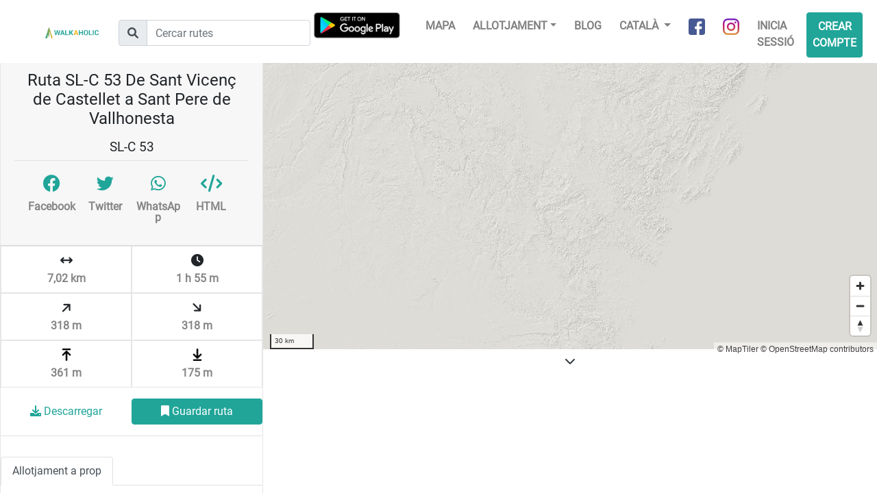

--- FILE ---
content_type: text/html; charset=UTF-8
request_url: https://www.walkaholic.me/ca/ruta/2906017-sl-c-53-de-sant-vicenc-de-castellet-a-sant-pere-de-vallhonesta
body_size: 8305
content:
<!DOCTYPE html>
<html lang="ca">
    <head>
            <!-- Google Tag Manager -->
    <script>(function(w,d,s,l,i){w[l]=w[l]||[];w[l].push({'gtm.start':
                new Date().getTime(),event:'gtm.js'});var f=d.getElementsByTagName(s)[0],
            j=d.createElement(s),dl=l!='dataLayer'?'&l='+l:'';j.async=true;j.src=
            'https://www.googletagmanager.com/gtm.js?id='+i+dl;f.parentNode.insertBefore(j,f);
        })(window,document,'script','dataLayer','GTM-KGCXNCH');</script>
    <!-- End Google Tag Manager -->
    <!-- Google Tag Manager - Google Analytics -->
    <script async src="https://www.googletagmanager.com/gtag/js?id=UA-96117831-2"></script>
    <script>
        window.dataLayer = window.dataLayer || [];
        function gtag(){dataLayer.push(arguments);}
        gtag('js', new Date());
        gtag('config', 'UA-96117831-2');
    </script>
    <!-- End Google Tag Manager - Google Analytics -->

    <!-- Global site tag (gtag.js) - Google Analytics -->
    <script async src="https://www.googletagmanager.com/gtag/js?id=G-G3B7NL42XD"></script>
    <script>
        window.dataLayer = window.dataLayer || [];
        function gtag(){dataLayer.push(arguments);}
        gtag('js', new Date());

        gtag('config', 'G-G3B7NL42XD');
    </script>

        <link rel="shortcut icon" href="/build/images/favicon.b8ce7f15.ico" type="image/x-icon">
        <link rel="icon" href="/build/images/favicon.b8ce7f15.ico" type="image/x-icon">
        <meta charset="utf-8">
        <meta name="viewport" content="width=device-width, initial-scale=1, shrink-to-fit=no">
        <!-- <link rel="manifest" href="/manifest.json"> -->

        <title>Ruta SL-C 53 De Sant Vicenç de Castellet a Sant Pere de Vallhonesta | Walkaholic</title>
        <meta name="description" content="Informació de la ruta de senderisme SL-C 53 De Sant Vicenç de Castellet a Sant Pere de Vallhonesta. Mapa, GPS track, desnivell y més. ">

                    <link rel="stylesheet" href="/build/492.82c96e07.css"><link rel="stylesheet" href="/build/app.a9340ef4.css">
        
            <meta property="og:url" content="https://www.walkaholic.me/ca/ruta/2906017-sl-c-53-de-sant-vicenc-de-castellet-a-sant-pere-de-vallhonesta" />
    <meta property="og:type" content="website" />

        <script type="text/javascript">
            let openMapTilesStyleJsonUrl = '/ca/maps/openmaptiles_style.json';
        </script>
        <script src="https://accounts.google.com/gsi/client" async defer></script>    </head>
    <body>
        
        <div class="header">
            <nav class="navbar navbar-expand-lg navbar-light">
                <a class="navbar-brand" href="/ca/">
                    <img src="/build/images/logo_horizontal.c4075e3f.png"
                         alt="Walkaholic logo - Hiking is our obsession" />
                </a>

                <form class="route-search-box form ml-lg-4" action="/ca/route/search">
    <div class="input-group mt-1">
        <div class="input-group-prepend">
            <div class="input-group-text">
                <i class="fa-solid fa-magnifying-glass"></i>
            </div>
        </div>
        <input type="text" class="form-control" placeholder="Cercar rutes" name="search" />
    </div>
</form>
                <div class="app-promotion ml-auto">
                    <div class="android-app">
                        <a class="install-button" href="intent://deeplink/home/?referrer=utm_source%3Dwalkaholic-front%26utm_medium%3Dheader#Intent;scheme=walkaholic;package=com.walkaholic.hikeapp;end">Use app</a>
                    </div>
                </div>

                <button class="navbar-toggler" type="button" data-toggle="collapse" data-target="#navbarNavDropdown" aria-controls="navbarNavDropdown" aria-expanded="false" aria-label="Toggle navigation">
                    <span class="navbar-toggler-icon"></span>
                </button>

                <div class="collapse navbar-collapse justify-content-end" id="navbarNavDropdown">
                    <ul class="navbar-nav">
                        <a class="nav-item google-play mr-4 d-none d-lg-inline-block" href="https://play.google.com/store/apps/details?id=com.walkaholic.hikeapp">
                            <img src="/build/images/google-play-badge.ae6097e1.png" alt="Google Play" />
                        </a>

                        <li class="nav-item">
                            <a class="nav-link" href="/ca/map">Mapa</a>
                        </li>

                        <li class="nav-item dropdown">
                            <a class="nav-link dropdown-toggle" href="#" data-toggle="dropdown">Allotjament</a>
                            <ul class="dropdown-menu">
                                <li>
    <a class="dropdown-item" href="/ca/refugi">
        Refugis
    </a>
</li>
<li>
    <a class="dropdown-item" href="/ca/lloc-d-acampada">
        Llocs d&#039;acampada
    </a>
</li>
                            </ul>
                        </li>
                        <li class="nav-item">
                            <a class="nav-link" href="https://blog.walkaholic.me">
                                Blog
                            </a>
                        </li>

                        <li class="nav-item dropdown">
                            
                            <a class="nav-link dropdown-toggle" href="#" id="navbarDropdownMenuLink" data-toggle="dropdown" aria-haspopup="true" aria-expanded="false">
                                Català
                            </a>

                                <div class="dropdown-menu" aria-labelledby="navbarDropdownMenuLink">
                    <a class="dropdown-item" href="/route/2906017-sl-c-53-de-sant-vicenc-de-castellet-a-sant-pere-de-vallhonesta">
                English
            </a>
                    <a class="dropdown-item" href="/es/ruta/2906017-sl-c-53-de-sant-vicenc-de-castellet-a-sant-pere-de-vallhonesta">
                Castellano
            </a>
                    <a class="dropdown-item" href="/ca/ruta/2906017-sl-c-53-de-sant-vicenc-de-castellet-a-sant-pere-de-vallhonesta">
                Català
            </a>
            </div>
                        </li>

                        <li class="nav-item">
                            <a class="nav-link social-link" href="https://www.facebook.com/walkaholic.me" target="_blank">
                                <img src="/build/images/about_facebook.0336a618.png" alt="Facebook" />
                                <span>Facebook</span>
                            </a>
                        </li>
                        <li class="nav-item">
                            <a class="nav-link social-link" href="https://www.instagram.com/walkaholic.me" target="_blank">
                                <img src="/build/images/about_instagram.5f26951d.png" alt="Instagram" />
                                <span>Instagram</span>
                            </a>
                        </li>

                        
    <li class="nav-item">
        <a class="nav-link" href="/ca/login">Inicia sessió</a>
    </li>

    <li class="nav-item">
        <a class="nav-link btn btn-primary" href="/ca/register">Crear compte</a>
    </li>


                    </ul>
                </div>
            </nav>
        </div>

        <div class="content">
            <div class="row justify-content-center">
                <div class="col-8">
                                    </div>
            </div>

                <div id="fb-root"></div>
<script>
window.fbAsyncInit = function() {
    FB.init({
        appId : '1373390432802380',
        autoLogAppEvents : true,
        xfbml : true,
        version : 'v12.0'
    });
    FB.AppEvents.logPageView();
};
</script>
<script async defer crossorigin="anonymous" src="https://connect.facebook.net/en_US/sdk.js"></script>
    <div class="route-details container-fluid">
        <div class="map-container">
            <div id="map-view" class="map-view"></div>

            <div id="routeElevationProfile" class="text-center">
                <a href="#" class="collapse-elevation-profile bg-white p-2">
                    <i class="fa-solid fa-chevron-down text-dark"></i>
                </a>
                <div id="elevation-div" style="position: relative;height: 180px; width: 90%; margin: 0 5%;">
                    <canvas id="elevationCanvas"></canvas>
                </div>
            </div>

            <div class="main-info">
                <div class="card">
                    <div class="card-header">
                        <h1 class="p-2">Ruta SL-C 53 De Sant Vicenç de Castellet a Sant Pere de Vallhonesta</h1>

                                                    <h2>SL-C 53</h2>
                        
                        
                        <div class="row p-3 border-top justify-content-between">
                            <a class="col-3 social-link social-link-route fb-share-button p-1"
                               href="https://www.facebook.com/sharer/sharer.php?u=https://www.walkaholic.me/ca/ruta/2906017-sl-c-53-de-sant-vicenc-de-castellet-a-sant-pere-de-vallhonesta" target="_blank">
                                <i class="d-inline-block fa-brands fa-facebook"></i>
                                <span class="d-block">Facebook</span>
                            </a>
                            <a class="col-3 social-link social-link-route p-1"
                               href="https://twitter.com/share?url=https://www.walkaholic.me/ca/ruta/2906017-sl-c-53-de-sant-vicenc-de-castellet-a-sant-pere-de-vallhonesta&text=" target="_blank">
                                <i class="d-inline-block fa-brands fa-twitter"></i>
                                <span class="d-block">Twitter</span>
                            </a>
                            <a class="col-3 social-link social-link-route p-1"
                               href="https://api.whatsapp.com/send?text=https://www.walkaholic.me/ca/ruta/2906017-sl-c-53-de-sant-vicenc-de-castellet-a-sant-pere-de-vallhonesta" target="_blank" data-action="share/whatsapp/share">
                                <i class="d-inline-block fa-brands fa-whatsapp"></i>
                                <span class="d-block">WhatsApp</span>
                            </a>
                            <a class="col-3 social-link social-link-route p-1" href="#"
                               data-toggle="modal"
                               data-target=".embed-route-modal">
                                <i class="d-inline-block fas fa-code"></i>
                                <span class="d-block">HTML</span>
                            </a>
                        </div>
                    </div>

                    <div class="card-body collapse show" id="collapseExample">
                        <div class="summary container">
                            <div class="row m-0">
                                                                                                                                                                    <div class="summary-item col" title="Longitud 7,02 km">
                                    <i class="fa-solid fa-arrows-left-right"></i>
                                    <span class="row">7,02 km</span>
                                </div>
                                <div class="summary-item col" title="Durada  1 h 55 m">
                                    <i class="fa-solid fa-clock"></i>
                                    <span class="row"> 1 h 55 m</span>
                                </div>
                            </div>
                            <div class="row m-0">
                                <div class="summary-item col" title="Desnivell Total Positiu 318 m">
                                    <i class="fa-solid fa-arrow-right rotate-minus-45"></i>
                                    <span class="row">318 m</span>
                                </div>
                                <div class="summary-item col" title="Desnivell Total Negatiu 318 m">
                                    <i class="fa-solid fa-arrow-right rotate-45"></i>
                                    <span class="row">318 m</span>
                                </div>
                            </div>
                            <div class="row m-0">
                                <div class="summary-item col" title="Altitud Màxima 361 m">
                                    <img class="row" src="/build/images/route_max_altitude.a176038c.png" alt="" />
                                    <span class="row">361 m</span>
                                </div>
                                <div class="summary-item col" title="Altitud Màxima 175 m">
                                    <img class="row" src="/build/images/route_min_altitude.c3f113aa.png" alt="" />
                                    <span class="row">175 m</span>
                                </div>
                            </div>
                        </div>

                        <div class="pt-3 pb-3 border-bottom">
                            <div class="row justify-content-center">
                                                                    <a class="col-10 col-lg-6 btn btn-link"
                                        id="downloadGpxBtn"
                                        href="#"
                                        data-toggle="modal"
                                        data-target=".required-login-modal">
                                        <i class="fa-solid fa-download"></i>
                                        Descarregar
                                    </a>

                                    <a class="col-10 col-lg-6 btn btn-primary"
                                        id="saveRouteBtn"
                                        href="#"
                                        data-toggle="modal"
                                        data-target=".required-login-modal">
                                        <i class="fa-solid fa-bookmark"></i>
                                        Guardar ruta
                                    </a>
                                                            </div>
                        </div>

                        <div class="container extra-info">
                            
                                                            <div class="row description">
                                    <button class="btn btn-link view-more-btn d-none">
                                        <i class="fa-solid fa-chevron-down"></i>
                                        Veure més
                                    </button>

                                    <button class="btn btn-link view-less-btn d-none">
                                        <i class="fa-solid fa-chevron-up"></i>
                                        Veure menys
                                    </button>

                                    <div class="col-12 clipped-content"></div>
                                </div>
                            
                                                    </div>
                    </div>

                    
                                                
                        <ul class="nav nav-tabs mt-3" role="tablist">
                            
                                                            <li class="nav-item">
                                    <a class="nav-link active" id="accommodation-tab" data-toggle="tab" href="#accommodation" role="tab" aria-controls="accommodation" aria-selected="false">
                                        Allotjament a prop
                                    </a>
                                </li>
                            
                                                    </ul>

                        <div class="tab-content">
                            
                            <div class="tab-pane fade show active"
                                 id="accommodation" role="tabpanel" aria-labelledby="accommodation-tab">
                                <ul class="accommodation-list p-3">
                                                                            <li>
                                            <a class="btn-link accommodation-list-item"
                                               data-latitude="41.6063"
                                               data-longitude="1.7848"
                                               href="/ca/refugi/espanya/catalunya/barcelona/4-refugi-agulles-vicenc-barbe">
                                                Refugi Agulles “Vicenç Barbé”
                                            </a>
                                        </li>
                                                                            <li>
                                            <a class="btn-link accommodation-list-item"
                                               data-latitude="41.611"
                                               data-longitude="1.8179"
                                               href="/ca/refugi/espanya/catalunya/barcelona/12-refugi-santa-cecilia-bartomeu-puiggros">
                                                Refugi Santa Cecília “Bartomeu Puiggròs”
                                            </a>
                                        </li>
                                                                            <li>
                                            <a class="btn-link accommodation-list-item"
                                               data-latitude="41.579"
                                               data-longitude="1.88424"
                                               href="/ca/refugi/espanya/catalunya/barcelona/32-sant-salvador-de-les-espases">
                                                Sant Salvador de les Espases
                                            </a>
                                        </li>
                                                                    </ul>
                            </div>

                                                    </div>

                    
                </div>
            </div>
        </div>
    </div>

    <div class="modal fade photo-gallery-modal-lg" tabindex="-1" role="dialog" aria-labelledby="myLargeModalLabel" aria-hidden="true">
        <div class="modal-dialog modal-lg">
            <div class="modal-content">
                <div class="modal-body p-0">
                    <img class="w-100" alt="" src="" />

                    <div class="p-4 photo-flickr-details">
                        <p>
                            <span class="font-weight-bold">Títol foto:</span>
                            <span class="photo-title"></span>
                        </p>
                        <p>
                            <span class="font-weight-bold">Autor/a:</span>
                            <span class="photo-owner-name"></span>
                        </p>
                        <p>
                            <span class="font-weight-bold">Llicència:</span>
                            <a href="#" class="photo-license" target="_blank"></a>
                        </p>
                    </div>
                </div>

                <div class="modal-footer">
                    <a class="btn btn-primary" href="" target="_blank">Veure foto</a>
                    <button type="button" class="btn btn-secondary" data-dismiss="modal">
                        Tancar
                    </button>
                </div>
            </div>
        </div>
    </div>

    <div class="modal fade embed-route-modal" tabindex="-1" role="dialog" aria-labelledby="embedRouteModal" aria-hidden="true">
        <div class="modal-dialog">
            <div class="modal-content">
                <div class="modal-header">
                    <p class="font-weight-bold">Mostra aquesta ruta al teu lloc web</p>
                    <button type="button" class="close" data-dismiss="modal" aria-label="Tancar">
                        <span aria-hidden="true">&times;</span>
                    </button>
                </div>

                                <div class="modal-body p-4">
                    <div class="form-group">
                        <label for="html-embed">Enganxa el codi HTML següent a la pàgina web on vulguis mostrar aquest mapa</label>
                        <textarea class="row w-100 bg-light text-dark" id="html-embed" name="html-embed" type="text"
                                  data-base-html="&lt;iframe frameBorder=&quot;0&quot; scrolling=&quot;no&quot; src=&quot;https://www.walkaholic.me/ca/ruta/embed/2906017&quot; width=&quot;100%&quot; height=&quot;650&quot;&gt;&lt;/iframe&gt;"
                                  data-route-id="2906017"
                               readonly="readonly">&lt;iframe frameBorder=&quot;0&quot; scrolling=&quot;no&quot; src=&quot;https://www.walkaholic.me/ca/ruta/embed/2906017&quot; width=&quot;100%&quot; height=&quot;650&quot;&gt;&lt;/iframe&gt;</textarea>
                    </div>

                    <div class="form-row mt-2 d-none">
                        <div class="form-group col-md-6">
                            <label for="html-embed-width">Amplada</label>
                            <input class="form-control" id="html-embed-width" name="html-embed-width" type="text" value="100%" />
                        </div>
                        <div class="form-group col-md-6">
                            <label for="html-embed-height">Alçada</label>
                            <input class="form-control" id="html-embed-height" name="html-embed-height" type="text" value="650" />
                        </div>
                    </div>

                    <div class="form-row mt-2">
                        <div class="form-group">
                            <label for="html-embed-elevation">Mostrar perfil de desnivell</label>
                            <input id="html-embed-elevation" name="html-embed-elevation"
                                   type="checkbox" checked="checked" />
                        </div>
                    </div>
                </div>

                <div class="modal-footer">
                    <button id="copy-html-code" class="btn btn-outline-primary">
                        <i class="d-inline-block fas fa-code"></i>
                        Copia codi HTML
                    </button>
                    <button type="button" class="btn btn-secondary" data-dismiss="modal">
                        Tancar
                    </button>
                </div>
            </div>
        </div>
    </div>

    <div class="modal fade required-login-modal" tabindex="-1" role="dialog" aria-labelledby="loginModalLabel" aria-hidden="true">
        <div class="modal-dialog">
            <div class="modal-content">
                <div class="modal-header border-0">
                    <button type="button" class="close" data-dismiss="modal" aria-label="Tancar">
                        <span aria-hidden="true">&times;</span>
                    </button>
                </div>

                <div class="modal-body pl-4 pr-4 pt-0 pb-4">
                    <h3 class="title font-weight-bold"></h3>

                    <div class="row mt-3">
                        <a class="btn btn-block btn-primary" href="/ca/login?_target_path=/ca/ruta/2906017-sl-c-53-de-sant-vicenc-de-castellet-a-sant-pere-de-vallhonesta">
                            Regístrat o inicia sessió
                        </a>
                    </div>

                    <div class="row mt-4">
                        <div class="col-12 border-top text-center pt-2">
                            <p class="row mt-3">
                                <span class="col-12">
                                    <i class="fa-solid fa-circle-check mr-2"></i>
                                    Descarregar els GPX de les rutes
                                </span>
                            </p>
                            <p class="row mt-3">
                                <span class="col-12">
                                    <i class="fa-solid fa-circle-check mr-2"></i>
                                    Guarda les teves rutes preferides
                                </span>
                            </p>
                            <p class="row mt-3">
                                <span class="col-12">
                                    <i class="fa-solid fa-circle-check mr-2"></i>
                                    Segueix als teus amics o a gent local
                                </span>
                            </p>
                        </div>
                    </div>
                </div>
            </div>
        </div>
    </div>
        </div>

                            <script src="/build/runtime.55a08ce9.js" defer></script><script src="/build/755.5a8586e9.js" defer></script><script src="/build/109.e9f9e4ac.js" defer></script><script src="/build/313.ca7c851e.js" defer></script><script src="/build/613.dc5ffbf2.js" defer></script><script src="/build/945.2f355cdd.js" defer></script><script src="/build/492.d2bd1f4c.js" defer></script><script src="/build/601.6edb5ea3.js" defer></script><script src="/build/app.a577a333.js" defer></script>

            <script src="https://cdn.tiny.cloud/1/i707xb0chdfo3ixcf8i3kzpojh0qtyjdgu0fwhoa8wc3pmbk/tinymce/5/tinymce.min.js" referrerpolicy="origin"></script>
        
        <script src="/build/688.863cdf35.js" defer></script><script src="/build/455.16f8685f.js" defer></script><script src="/build/488.55af41a6.js" defer></script><script src="/build/route_details.3307c7c9.js" defer></script>
    

            <script type="text/javascript">
        let walkaholic_url = 'https://www.walkaholic.me/ca';
        let routeGpxFilePath = "/gpx/2906017-matched.gpx";
        let shelterIconImage = '/build/images/shelterIcon.48a2263b.png';
        let campsiteIconImage = '/build/images/campsiteIcon.d43d9a52.png';
        let hoveredIconImage = '/build/images/hovered-marker.d0874fb4.png';
        let markerRouteStartImage = '/build/images/marker-route-start.a5e87383.png';
        let markerRouteEndImage = '/build/images/marker-route-end.81ffd388.png';
        let markerDotImage = '/build/images/marker-dot.6f0c985c.png';
        let markerTrackWayPointImage = '/build/images/marker-track-waypoint.f7b39cd3.png';
        let markerTrackWayPointHoverImage = '/build/images/marker-track-waypoint-hover.0a2b7431.png';
        let routeLength = 7020;
        let startPoint_lat = 41.665464;
        let startPoint_lng = 1.864982;
        let endPoint_lat = 41.665671;
        let endPoint_lng = 1.864851;
        let language = 'ca';
        let nearbyWayPoints = JSON.parse('\u005B\u0022\u007B\\\u0022id\\\u0022\u003A4,\\\u0022created_at\\\u0022\u003A\u007B\\\u0022date\\\u0022\u003A\\\u00222017\u002D08\u002D24\u002017\u003A08\u003A49.000000\\\u0022,\\\u0022timezone_type\\\u0022\u003A3,\\\u0022timezone\\\u0022\u003A\\\u0022UTC\\\u0022\u007D,\\\u0022modified_at\\\u0022\u003A\u007B\\\u0022date\\\u0022\u003A\\\u00222017\u002D08\u002D24\u002017\u003A08\u003A49.000000\\\u0022,\\\u0022timezone_type\\\u0022\u003A3,\\\u0022timezone\\\u0022\u003A\\\u0022UTC\\\u0022\u007D,\\\u0022name\\\u0022\u003A\\\u0022Refugi\u0020Agulles\u0020\\\\u201cVicen\\\\u00e7\u0020Barb\\\\u00e9\\\\u201d\\\u0022,\\\u0022type\\\u0022\u003A\\\u0022SHELTER\\\u0022,\\\u0022is_paid\\\u0022\u003Atrue,\\\u0022capacity\\\u0022\u003A20,\\\u0022height\\\u0022\u003A900,\\\u0022seasons_open\\\u0022\u003A\\\u002215\\\u0022,\\\u0022open_dates\\\u0022\u003A\\\u0022\\\u0022,\\\u0022needs_keys\\\u0022\u003Anull,\\\u0022source\\\u0022\u003A\\\u0022MANUAL_IMPORT\\\u0022,\\\u0022contact\\\u0022\u003A\u007B\\\u0022id\\\u0022\u003A4,\\\u0022sleepingPlace\\\u0022\u003A\u007B\u007D,\\\u0022website\\\u0022\u003A\\\u0022https\u003A\\\\\\\/\\\\\\\/www.feec.cat\\\\\\\/refugi\\\\\\\/refugi\u002Dagulles\u002Dvicenc\u002Dbarbe\\\\\\\/\\\u0022,\\\u0022email\\\u0022\u003A\\\u0022agulles.refugi\u0040feec.cat\\\u0022,\\\u0022contactTelephone1\\\u0022\u003A\\\u0022\u002B34\u0020686305384\\\u0022,\\\u0022contactTelephone2\\\u0022\u003Anull,\\\u0022bookingTelephone\\\u0022\u003A\\\u0022\u002B34\u002097\u0020364\u002016\u002081\\\u0022,\\\u0022scheduleOpenHours\\\u0022\u003A\\\u0022De\u00209\u0020a\u002013\u0020h.\u0020i\u0020de\u002015\u003A30\u0020a\u002019\u003A30\u0020h.\\\\r\\\\nDe\u0020dilluns\u0020a\u0020diumenge\\\u0022,\\\u0022entity\\\u0022\u003A\\\u0022FEEC\\\u0022,\\\u0022guardName\\\u0022\u003A\\\u0022Mariona\u0020Ribera\u0020\\\u0022\u007D,\\\u0022location\\\u0022\u003A\u007B\\\u0022id\\\u0022\u003A4,\\\u0022sleepingPlace\\\u0022\u003A\u007B\u007D,\\\u0022town\\\u0022\u003A\\\u0022El\u0020Bruc\u0020\u0028Anoia\u0029\\\u0022,\\\u0022area\\\u0022\u003A\\\u0022Mass\\\\u00eds\u0020de\u0020Montserrat\\\u0022,\\\u0022emplacement\\\u0022\u003A\\\u0022A\u0020la\u0020regi\\\\u00f3\u0020d\u0027Agulles,\u0020al\u0020vessant\u0020sud\u0020del\u0020mass\\\\u00eds\u0020de\u0020Montserrat.\\\u0022,\\\u0022provinceCode\\\u0022\u003A1,\\\u0022regionCode\\\u0022\u003A\\\u002256\\\u0022,\\\u0022countryCode\\\u0022\u003A\\\u0022ES\\\u0022,\\\u0022latitude\\\u0022\u003A41.6063,\\\u0022longitude\\\u0022\u003A1.7848,\\\u0022accessByVehicle\\\u0022\u003A\\\u0022Carretera\u0020fins\u0020al\u0020coll\u0020de\u0020Can\u0020Ma\\\\u00e7ana\u0020o\u0020fins\u0020al\u0020Monestir\u0020de\u0020Montserrat.\\\u0022,\\\u0022accessByFoot\\\u0022\u003A\\\u0022Des\u0020del\u0020coll\u0020de\u0020Can\u0020Ma\\\\u00e7ana,\u002045\u0020minuts\u0020a\u0020peu.\u0020Des\u0020del\u0020refugi\u0020de\u0020Santa\u0020Cec\\\\u00edlia\u0020\u00281.30\u0020h\u0029\u003B\u0020i\u0020des\u0020del\u0020Monestir\u0020de\u0020Montserrat\u0020\u00284\u0020h\u0029.\\\u0022,\\\u0022country\\\u0022\u003A\u007B\\\u0022code\\\u0022\u003A\\\u0022ES\\\u0022,\\\u0022name\\\u0022\u003A\\\u0022SPAIN\\\u0022,\\\u0022regions\\\u0022\u003A\u007B\\\u002207\\\u0022\u003A\u007B\\\u0022code\\\u0022\u003A\\\u002207\\\u0022,\\\u0022name\\\u0022\u003A\\\u0022Balearic\u0020Islands\\\u0022,\\\u0022provinces\\\u0022\u003A\u007B\\\u002233\\\u0022\u003A\\\u0022Palma\u0020de\u0020Mallorca\\\u0022\u007D\u007D,\\\u002227\\\u0022\u003A\u007B\\\u0022code\\\u0022\u003A\\\u002227\\\u0022,\\\u0022name\\\u0022\u003A\\\u0022La\u0020Rioja\\\u0022,\\\u0022provinces\\\u0022\u003A\u007B\\\u002210\\\u0022\u003A\\\u0022La\u0020Rioja\\\u0022\u007D\u007D,\\\u002229\\\u0022\u003A\u007B\\\u0022code\\\u0022\u003A\\\u002229\\\u0022,\\\u0022name\\\u0022\u003A\\\u0022Community\u0020of\u0020Madrid\\\u0022,\\\u0022provinces\\\u0022\u003A\u007B\\\u002228\\\u0022\u003A\\\u0022Madrid\\\u0022\u007D\u007D,\\\u002231\\\u0022\u003A\u007B\\\u0022code\\\u0022\u003A\\\u002231\\\u0022,\\\u0022name\\\u0022\u003A\\\u0022Region\u0020of\u0020Murcia\\\u0022,\\\u0022provinces\\\u0022\u003A\u007B\\\u00229\\\u0022\u003A\\\u0022Murcia\\\u0022\u007D\u007D,\\\u002232\\\u0022\u003A\u007B\\\u0022code\\\u0022\u003A\\\u002232\\\u0022,\\\u0022name\\\u0022\u003A\\\u0022Navarre\\\u0022,\\\u0022provinces\\\u0022\u003A\u007B\\\u002221\\\u0022\u003A\\\u0022Navarre\\\u0022\u007D\u007D,\\\u002234\\\u0022\u003A\u007B\\\u0022code\\\u0022\u003A\\\u002234\\\u0022,\\\u0022name\\\u0022\u003A\\\u0022Asturias\\\u0022,\\\u0022provinces\\\u0022\u003A\u007B\\\u002237\\\u0022\u003A\\\u0022Asturias\\\u0022\u007D\u007D,\\\u002239\\\u0022\u003A\u007B\\\u0022code\\\u0022\u003A\\\u002239\\\u0022,\\\u0022name\\\u0022\u003A\\\u0022Cantabria\\\u0022,\\\u0022provinces\\\u0022\u003A\u007B\\\u002236\\\u0022\u003A\\\u0022Cantabria\\\u0022\u007D\u007D,\\\u002251\\\u0022\u003A\u007B\\\u0022code\\\u0022\u003A\\\u002251\\\u0022,\\\u0022name\\\u0022\u003A\\\u0022Andalusia\\\u0022,\\\u0022provinces\\\u0022\u003A\u007B\\\u002212\\\u0022\u003A\\\u0022Almer\\\\u00eda\\\u0022,\\\u002214\\\u0022\u003A\\\u0022Granada\\\u0022,\\\u002217\\\u0022\u003A\\\u0022Ja\\\\u00e9n\\\u0022,\\\u002244\\\u0022\u003A\\\u0022M\\\\u00e1laga\\\u0022,\\\u002249\\\u0022\u003A\\\u0022C\\\\u00e1diz\\\u0022,\\\u002251\\\u0022\u003A\\\u0022Huelva\\\u0022,\\\u002253\\\u0022\u003A\\\u0022C\\\\u00f3rdoba\\\u0022,\\\u002255\\\u0022\u003A\\\u0022Seville\\\u0022\u007D\u007D,\\\u002252\\\u0022\u003A\u007B\\\u0022code\\\u0022\u003A\\\u002252\\\u0022,\\\u0022name\\\u0022\u003A\\\u0022Aragon\\\u0022,\\\u0022provinces\\\u0022\u003A\u007B\\\u002211\\\u0022\u003A\\\u0022Huesca\\\u0022,\\\u002219\\\u0022\u003A\\\u0022Teruel\\\u0022,\\\u002220\\\u0022\u003A\\\u0022Zaragoza\\\u0022\u007D\u007D,\\\u002253\\\u0022\u003A\u007B\\\u0022code\\\u0022\u003A\\\u002253\\\u0022,\\\u0022name\\\u0022\u003A\\\u0022Canary\u0020Islands\\\u0022,\\\u0022provinces\\\u0022\u003A\u007B\\\u002224\\\u0022\u003A\\\u0022Las\u0020Palmas\\\u0022,\\\u002225\\\u0022\u003A\\\u0022Santa\u0020Cruz\u0020de\u0020Tenerife\\\u0022\u007D\u007D,\\\u002254\\\u0022\u003A\u007B\\\u0022code\\\u0022\u003A\\\u002254\\\u0022,\\\u0022name\\\u0022\u003A\\\u0022Castile\u002DLa\u0020Mancha\\\u0022,\\\u0022provinces\\\u0022\u003A\u007B\\\u002218\\\u0022\u003A\\\u0022Albacete\\\u0022,\\\u002231\\\u0022\u003A\\\u0022Guadalajara\\\u0022,\\\u002245\\\u0022\u003A\\\u0022Cuenca\\\u0022,\\\u002256\\\u0022\u003A\\\u0022Ciudad\u0020Real\\\u0022,\\\u002257\\\u0022\u003A\\\u0022Toledo\\\u0022\u007D\u007D,\\\u002255\\\u0022\u003A\u007B\\\u0022code\\\u0022\u003A\\\u002255\\\u0022,\\\u0022name\\\u0022\u003A\\\u0022Castile\u0020and\u0020Le\\\\u00f3n\\\u0022,\\\u0022provinces\\\u0022\u003A\u007B\\\u002213\\\u0022\u003A\\\u0022\\\\u00c1vila\\\u0022,\\\u002215\\\u0022\u003A\\\u0022Soria\\\u0022,\\\u002216\\\u0022\u003A\\\u0022Le\\\\u00f3n\\\u0022,\\\u002226\\\u0022\u003A\\\u0022Segovia\\\u0022,\\\u002227\\\u0022\u003A\\\u0022Palencia\\\u0022,\\\u002229\\\u0022\u003A\\\u0022Zamora\\\u0022,\\\u002232\\\u0022\u003A\\\u0022Burgos\\\u0022,\\\u002235\\\u0022\u003A\\\u0022Salamanca\\\u0022,\\\u002247\\\u0022\u003A\\\u0022Valladolid\\\u0022\u007D\u007D,\\\u002256\\\u0022\u003A\u007B\\\u0022code\\\u0022\u003A\\\u002256\\\u0022,\\\u0022name\\\u0022\u003A\\\u0022Catalonia\\\u0022,\\\u0022provinces\\\u0022\u003A\u007B\\\u00221\\\u0022\u003A\\\u0022Barcelona\\\u0022,\\\u00222\\\u0022\u003A\\\u0022Tarragona\\\u0022,\\\u00223\\\u0022\u003A\\\u0022Girona\\\u0022,\\\u00224\\\u0022\u003A\\\u0022Lleida\\\u0022\u007D\u007D,\\\u002257\\\u0022\u003A\u007B\\\u0022code\\\u0022\u003A\\\u002257\\\u0022,\\\u0022name\\\u0022\u003A\\\u0022Extremadura\\\u0022,\\\u0022provinces\\\u0022\u003A\u007B\\\u002234\\\u0022\u003A\\\u0022C\\\\u00e1ceres\\\u0022,\\\u002254\\\u0022\u003A\\\u0022Badajoz\\\u0022\u007D\u007D,\\\u002258\\\u0022\u003A\u007B\\\u0022code\\\u0022\u003A\\\u002258\\\u0022,\\\u0022name\\\u0022\u003A\\\u0022Galicia\\\u0022,\\\u0022provinces\\\u0022\u003A\u007B\\\u00225\\\u0022\u003A\\\u0022Pontevedra\\\u0022,\\\u002242\\\u0022\u003A\\\u0022Ourense\\\u0022,\\\u002243\\\u0022\u003A\\\u0022Lugo\\\u0022,\\\u002252\\\u0022\u003A\\\u0022A\u0020Coru\\\\u00f1a\\\u0022\u007D\u007D,\\\u002259\\\u0022\u003A\u007B\\\u0022code\\\u0022\u003A\\\u002259\\\u0022,\\\u0022name\\\u0022\u003A\\\u0022Basque\u0020Country\\\u0022,\\\u0022provinces\\\u0022\u003A\u007B\\\u002222\\\u0022\u003A\\\u0022Gipuzkoa\\\u0022,\\\u002223\\\u0022\u003A\\\u0022Biscay\\\u0022,\\\u002248\\\u0022\u003A\\\u0022\\\\u00c1lava\\\u0022\u007D\u007D,\\\u002260\\\u0022\u003A\u007B\\\u0022code\\\u0022\u003A\\\u002260\\\u0022,\\\u0022name\\\u0022\u003A\\\u0022Valencian\u0020Community\\\u0022,\\\u0022provinces\\\u0022\u003A\u007B\\\u00226\\\u0022\u003A\\\u0022Alicante\\\u0022,\\\u00227\\\u0022\u003A\\\u0022Valencia\\\u0022,\\\u00228\\\u0022\u003A\\\u0022Castell\\\\u00f3n\\\u0022\u007D\u007D\u007D\u007D\u007D,\\\u0022services\\\u0022\u003A\u007B\u007D,\\\u0022translations\\\u0022\u003A\u007B\u007D,\\\u0022url\\\u0022\u003A\\\u0022\\\\\\\/ca\\\\\\\/refugi\\\\\\\/espanya\\\\\\\/catalunya\\\\\\\/barcelona\\\\\\\/4\u002Drefugi\u002Dagulles\u002Dvicenc\u002Dbarbe\\\u0022\u007D\u0022,\u0022\u007B\\\u0022id\\\u0022\u003A12,\\\u0022created_at\\\u0022\u003A\u007B\\\u0022date\\\u0022\u003A\\\u00222017\u002D08\u002D24\u002017\u003A42\u003A58.000000\\\u0022,\\\u0022timezone_type\\\u0022\u003A3,\\\u0022timezone\\\u0022\u003A\\\u0022UTC\\\u0022\u007D,\\\u0022modified_at\\\u0022\u003A\u007B\\\u0022date\\\u0022\u003A\\\u00222017\u002D08\u002D24\u002017\u003A42\u003A58.000000\\\u0022,\\\u0022timezone_type\\\u0022\u003A3,\\\u0022timezone\\\u0022\u003A\\\u0022UTC\\\u0022\u007D,\\\u0022name\\\u0022\u003A\\\u0022Refugi\u0020Santa\u0020Cec\\\\u00edlia\u0020\\\\u201cBartomeu\u0020Puiggr\\\\u00f2s\\\\u201d\\\u0022,\\\u0022type\\\u0022\u003A\\\u0022SHELTER\\\u0022,\\\u0022is_paid\\\u0022\u003Afalse,\\\u0022capacity\\\u0022\u003A36,\\\u0022height\\\u0022\u003A678,\\\u0022seasons_open\\\u0022\u003A\\\u00220\\\u0022,\\\u0022open_dates\\\u0022\u003A\\\u0022\\\u0022,\\\u0022needs_keys\\\u0022\u003Anull,\\\u0022source\\\u0022\u003A\\\u0022MANUAL_IMPORT\\\u0022,\\\u0022contact\\\u0022\u003A\u007B\\\u0022id\\\u0022\u003A12,\\\u0022sleepingPlace\\\u0022\u003A\u007B\u007D,\\\u0022website\\\u0022\u003A\\\u0022https\u003A\\\\\\\/\\\\\\\/www.feec.cat\\\\\\\/refugi\\\\\\\/refugi\u002Dsanta\u002Dcecilia\u002Dbartomeu\u002Dpuiggros\u002Dactualment\u002Dfora\u002Dde\u002Dservei\\\\\\\/\\\u0022,\\\u0022email\\\u0022\u003Anull,\\\u0022contactTelephone1\\\u0022\u003Anull,\\\u0022contactTelephone2\\\u0022\u003Anull,\\\u0022bookingTelephone\\\u0022\u003Anull,\\\u0022scheduleOpenHours\\\u0022\u003Anull,\\\u0022entity\\\u0022\u003Anull,\\\u0022guardName\\\u0022\u003Anull\u007D,\\\u0022location\\\u0022\u003A\u007B\\\u0022id\\\u0022\u003A12,\\\u0022sleepingPlace\\\u0022\u003A\u007B\u007D,\\\u0022town\\\u0022\u003A\\\u0022Marganell\u0020\u0028Bages\u0029.\\\u0022,\\\u0022area\\\u0022\u003A\\\u0022Mass\\\\u00eds\u0020de\u0020Montserrat.\\\u0022,\\\u0022emplacement\\\u0022\u003A\\\u0022Al\u0020costat\u0020del\u0020monestir\u0020de\u0020Santa\u0020Cec\\\\u00edlia,\u0020al\u0020vessant\u0020nord\u0020de\u0020Montserrat.\\\u0022,\\\u0022provinceCode\\\u0022\u003A1,\\\u0022regionCode\\\u0022\u003A\\\u002256\\\u0022,\\\u0022countryCode\\\u0022\u003A\\\u0022ES\\\u0022,\\\u0022latitude\\\u0022\u003A41.611,\\\u0022longitude\\\u0022\u003A1.8179,\\\u0022accessByVehicle\\\u0022\u003A\\\u0022Accessible\u0020en\u0020vehicle\u0020des\u0020del\u0020monestir\u0020de\u0020Montserrat\u0020o\u0020des\u0020de\u0020Can\u0020Ma\\\\u00e7ana,\u0020per\u0020la\u0020carretera\u0020BP\u002D1103.\\\u0022,\\\u0022accessByFoot\\\u0022\u003A\\\u0022Des\u0020de\u0020Montserrat\u0020\u00281\u0020h\u0029\u003B\u0020i\u0020des\u0020del\u0020refugi\u0020d\u0027Agulles\u0020\u00281.30\u0020h\u0029.\\\u0022,\\\u0022country\\\u0022\u003A\u007B\\\u0022code\\\u0022\u003A\\\u0022ES\\\u0022,\\\u0022name\\\u0022\u003A\\\u0022SPAIN\\\u0022,\\\u0022regions\\\u0022\u003A\u007B\\\u002207\\\u0022\u003A\u007B\\\u0022code\\\u0022\u003A\\\u002207\\\u0022,\\\u0022name\\\u0022\u003A\\\u0022Balearic\u0020Islands\\\u0022,\\\u0022provinces\\\u0022\u003A\u007B\\\u002233\\\u0022\u003A\\\u0022Palma\u0020de\u0020Mallorca\\\u0022\u007D\u007D,\\\u002227\\\u0022\u003A\u007B\\\u0022code\\\u0022\u003A\\\u002227\\\u0022,\\\u0022name\\\u0022\u003A\\\u0022La\u0020Rioja\\\u0022,\\\u0022provinces\\\u0022\u003A\u007B\\\u002210\\\u0022\u003A\\\u0022La\u0020Rioja\\\u0022\u007D\u007D,\\\u002229\\\u0022\u003A\u007B\\\u0022code\\\u0022\u003A\\\u002229\\\u0022,\\\u0022name\\\u0022\u003A\\\u0022Community\u0020of\u0020Madrid\\\u0022,\\\u0022provinces\\\u0022\u003A\u007B\\\u002228\\\u0022\u003A\\\u0022Madrid\\\u0022\u007D\u007D,\\\u002231\\\u0022\u003A\u007B\\\u0022code\\\u0022\u003A\\\u002231\\\u0022,\\\u0022name\\\u0022\u003A\\\u0022Region\u0020of\u0020Murcia\\\u0022,\\\u0022provinces\\\u0022\u003A\u007B\\\u00229\\\u0022\u003A\\\u0022Murcia\\\u0022\u007D\u007D,\\\u002232\\\u0022\u003A\u007B\\\u0022code\\\u0022\u003A\\\u002232\\\u0022,\\\u0022name\\\u0022\u003A\\\u0022Navarre\\\u0022,\\\u0022provinces\\\u0022\u003A\u007B\\\u002221\\\u0022\u003A\\\u0022Navarre\\\u0022\u007D\u007D,\\\u002234\\\u0022\u003A\u007B\\\u0022code\\\u0022\u003A\\\u002234\\\u0022,\\\u0022name\\\u0022\u003A\\\u0022Asturias\\\u0022,\\\u0022provinces\\\u0022\u003A\u007B\\\u002237\\\u0022\u003A\\\u0022Asturias\\\u0022\u007D\u007D,\\\u002239\\\u0022\u003A\u007B\\\u0022code\\\u0022\u003A\\\u002239\\\u0022,\\\u0022name\\\u0022\u003A\\\u0022Cantabria\\\u0022,\\\u0022provinces\\\u0022\u003A\u007B\\\u002236\\\u0022\u003A\\\u0022Cantabria\\\u0022\u007D\u007D,\\\u002251\\\u0022\u003A\u007B\\\u0022code\\\u0022\u003A\\\u002251\\\u0022,\\\u0022name\\\u0022\u003A\\\u0022Andalusia\\\u0022,\\\u0022provinces\\\u0022\u003A\u007B\\\u002212\\\u0022\u003A\\\u0022Almer\\\\u00eda\\\u0022,\\\u002214\\\u0022\u003A\\\u0022Granada\\\u0022,\\\u002217\\\u0022\u003A\\\u0022Ja\\\\u00e9n\\\u0022,\\\u002244\\\u0022\u003A\\\u0022M\\\\u00e1laga\\\u0022,\\\u002249\\\u0022\u003A\\\u0022C\\\\u00e1diz\\\u0022,\\\u002251\\\u0022\u003A\\\u0022Huelva\\\u0022,\\\u002253\\\u0022\u003A\\\u0022C\\\\u00f3rdoba\\\u0022,\\\u002255\\\u0022\u003A\\\u0022Seville\\\u0022\u007D\u007D,\\\u002252\\\u0022\u003A\u007B\\\u0022code\\\u0022\u003A\\\u002252\\\u0022,\\\u0022name\\\u0022\u003A\\\u0022Aragon\\\u0022,\\\u0022provinces\\\u0022\u003A\u007B\\\u002211\\\u0022\u003A\\\u0022Huesca\\\u0022,\\\u002219\\\u0022\u003A\\\u0022Teruel\\\u0022,\\\u002220\\\u0022\u003A\\\u0022Zaragoza\\\u0022\u007D\u007D,\\\u002253\\\u0022\u003A\u007B\\\u0022code\\\u0022\u003A\\\u002253\\\u0022,\\\u0022name\\\u0022\u003A\\\u0022Canary\u0020Islands\\\u0022,\\\u0022provinces\\\u0022\u003A\u007B\\\u002224\\\u0022\u003A\\\u0022Las\u0020Palmas\\\u0022,\\\u002225\\\u0022\u003A\\\u0022Santa\u0020Cruz\u0020de\u0020Tenerife\\\u0022\u007D\u007D,\\\u002254\\\u0022\u003A\u007B\\\u0022code\\\u0022\u003A\\\u002254\\\u0022,\\\u0022name\\\u0022\u003A\\\u0022Castile\u002DLa\u0020Mancha\\\u0022,\\\u0022provinces\\\u0022\u003A\u007B\\\u002218\\\u0022\u003A\\\u0022Albacete\\\u0022,\\\u002231\\\u0022\u003A\\\u0022Guadalajara\\\u0022,\\\u002245\\\u0022\u003A\\\u0022Cuenca\\\u0022,\\\u002256\\\u0022\u003A\\\u0022Ciudad\u0020Real\\\u0022,\\\u002257\\\u0022\u003A\\\u0022Toledo\\\u0022\u007D\u007D,\\\u002255\\\u0022\u003A\u007B\\\u0022code\\\u0022\u003A\\\u002255\\\u0022,\\\u0022name\\\u0022\u003A\\\u0022Castile\u0020and\u0020Le\\\\u00f3n\\\u0022,\\\u0022provinces\\\u0022\u003A\u007B\\\u002213\\\u0022\u003A\\\u0022\\\\u00c1vila\\\u0022,\\\u002215\\\u0022\u003A\\\u0022Soria\\\u0022,\\\u002216\\\u0022\u003A\\\u0022Le\\\\u00f3n\\\u0022,\\\u002226\\\u0022\u003A\\\u0022Segovia\\\u0022,\\\u002227\\\u0022\u003A\\\u0022Palencia\\\u0022,\\\u002229\\\u0022\u003A\\\u0022Zamora\\\u0022,\\\u002232\\\u0022\u003A\\\u0022Burgos\\\u0022,\\\u002235\\\u0022\u003A\\\u0022Salamanca\\\u0022,\\\u002247\\\u0022\u003A\\\u0022Valladolid\\\u0022\u007D\u007D,\\\u002256\\\u0022\u003A\u007B\\\u0022code\\\u0022\u003A\\\u002256\\\u0022,\\\u0022name\\\u0022\u003A\\\u0022Catalonia\\\u0022,\\\u0022provinces\\\u0022\u003A\u007B\\\u00221\\\u0022\u003A\\\u0022Barcelona\\\u0022,\\\u00222\\\u0022\u003A\\\u0022Tarragona\\\u0022,\\\u00223\\\u0022\u003A\\\u0022Girona\\\u0022,\\\u00224\\\u0022\u003A\\\u0022Lleida\\\u0022\u007D\u007D,\\\u002257\\\u0022\u003A\u007B\\\u0022code\\\u0022\u003A\\\u002257\\\u0022,\\\u0022name\\\u0022\u003A\\\u0022Extremadura\\\u0022,\\\u0022provinces\\\u0022\u003A\u007B\\\u002234\\\u0022\u003A\\\u0022C\\\\u00e1ceres\\\u0022,\\\u002254\\\u0022\u003A\\\u0022Badajoz\\\u0022\u007D\u007D,\\\u002258\\\u0022\u003A\u007B\\\u0022code\\\u0022\u003A\\\u002258\\\u0022,\\\u0022name\\\u0022\u003A\\\u0022Galicia\\\u0022,\\\u0022provinces\\\u0022\u003A\u007B\\\u00225\\\u0022\u003A\\\u0022Pontevedra\\\u0022,\\\u002242\\\u0022\u003A\\\u0022Ourense\\\u0022,\\\u002243\\\u0022\u003A\\\u0022Lugo\\\u0022,\\\u002252\\\u0022\u003A\\\u0022A\u0020Coru\\\\u00f1a\\\u0022\u007D\u007D,\\\u002259\\\u0022\u003A\u007B\\\u0022code\\\u0022\u003A\\\u002259\\\u0022,\\\u0022name\\\u0022\u003A\\\u0022Basque\u0020Country\\\u0022,\\\u0022provinces\\\u0022\u003A\u007B\\\u002222\\\u0022\u003A\\\u0022Gipuzkoa\\\u0022,\\\u002223\\\u0022\u003A\\\u0022Biscay\\\u0022,\\\u002248\\\u0022\u003A\\\u0022\\\\u00c1lava\\\u0022\u007D\u007D,\\\u002260\\\u0022\u003A\u007B\\\u0022code\\\u0022\u003A\\\u002260\\\u0022,\\\u0022name\\\u0022\u003A\\\u0022Valencian\u0020Community\\\u0022,\\\u0022provinces\\\u0022\u003A\u007B\\\u00226\\\u0022\u003A\\\u0022Alicante\\\u0022,\\\u00227\\\u0022\u003A\\\u0022Valencia\\\u0022,\\\u00228\\\u0022\u003A\\\u0022Castell\\\\u00f3n\\\u0022\u007D\u007D\u007D\u007D\u007D,\\\u0022services\\\u0022\u003A\u007B\u007D,\\\u0022translations\\\u0022\u003A\u007B\u007D,\\\u0022url\\\u0022\u003A\\\u0022\\\\\\\/ca\\\\\\\/refugi\\\\\\\/espanya\\\\\\\/catalunya\\\\\\\/barcelona\\\\\\\/12\u002Drefugi\u002Dsanta\u002Dcecilia\u002Dbartomeu\u002Dpuiggros\\\u0022\u007D\u0022,\u0022\u007B\\\u0022id\\\u0022\u003A32,\\\u0022created_at\\\u0022\u003A\u007B\\\u0022date\\\u0022\u003A\\\u00222017\u002D08\u002D31\u002015\u003A35\u003A35.000000\\\u0022,\\\u0022timezone_type\\\u0022\u003A3,\\\u0022timezone\\\u0022\u003A\\\u0022UTC\\\u0022\u007D,\\\u0022modified_at\\\u0022\u003A\u007B\\\u0022date\\\u0022\u003A\\\u00222017\u002D08\u002D31\u002015\u003A35\u003A35.000000\\\u0022,\\\u0022timezone_type\\\u0022\u003A3,\\\u0022timezone\\\u0022\u003A\\\u0022UTC\\\u0022\u007D,\\\u0022name\\\u0022\u003A\\\u0022Sant\u0020Salvador\u0020de\u0020les\u0020Espases\\\u0022,\\\u0022type\\\u0022\u003A\\\u0022SHELTER\\\u0022,\\\u0022is_paid\\\u0022\u003Afalse,\\\u0022capacity\\\u0022\u003A8,\\\u0022height\\\u0022\u003A413,\\\u0022seasons_open\\\u0022\u003A\\\u002215\\\u0022,\\\u0022open_dates\\\u0022\u003Anull,\\\u0022needs_keys\\\u0022\u003Anull,\\\u0022source\\\u0022\u003A\\\u0022REFUGIOSLIBRES.COM\\\u0022,\\\u0022contact\\\u0022\u003A\u007B\\\u0022id\\\u0022\u003A32,\\\u0022sleepingPlace\\\u0022\u003A\u007B\u007D,\\\u0022website\\\u0022\u003Anull,\\\u0022email\\\u0022\u003Anull,\\\u0022contactTelephone1\\\u0022\u003Anull,\\\u0022contactTelephone2\\\u0022\u003Anull,\\\u0022bookingTelephone\\\u0022\u003Anull,\\\u0022scheduleOpenHours\\\u0022\u003Anull,\\\u0022entity\\\u0022\u003A\\\u0022Asociaci\\\\u00f3\u0020d\u0027Amics\u0020de\u0020Sant\u0020Salvador\u0020de\u0020les\u0020Espases\\\u0022,\\\u0022guardName\\\u0022\u003Anull\u007D,\\\u0022location\\\u0022\u003A\u007B\\\u0022id\\\u0022\u003A32,\\\u0022sleepingPlace\\\u0022\u003A\u007B\u007D,\\\u0022town\\\u0022\u003A\\\u0022Olesa\u0020de\u0020Montserrat\\\u0022,\\\u0022area\\\u0022\u003A\\\u0022Coll\u0020de\u0020Bram\\\u0022,\\\u0022emplacement\\\u0022\u003Anull,\\\u0022provinceCode\\\u0022\u003A1,\\\u0022regionCode\\\u0022\u003A\\\u002256\\\u0022,\\\u0022countryCode\\\u0022\u003A\\\u0022ES\\\u0022,\\\u0022latitude\\\u0022\u003A41.579,\\\u0022longitude\\\u0022\u003A1.88424,\\\u0022accessByVehicle\\\u0022\u003Anull,\\\u0022accessByFoot\\\u0022\u003Anull,\\\u0022country\\\u0022\u003A\u007B\\\u0022code\\\u0022\u003A\\\u0022ES\\\u0022,\\\u0022name\\\u0022\u003A\\\u0022SPAIN\\\u0022,\\\u0022regions\\\u0022\u003A\u007B\\\u002207\\\u0022\u003A\u007B\\\u0022code\\\u0022\u003A\\\u002207\\\u0022,\\\u0022name\\\u0022\u003A\\\u0022Balearic\u0020Islands\\\u0022,\\\u0022provinces\\\u0022\u003A\u007B\\\u002233\\\u0022\u003A\\\u0022Palma\u0020de\u0020Mallorca\\\u0022\u007D\u007D,\\\u002227\\\u0022\u003A\u007B\\\u0022code\\\u0022\u003A\\\u002227\\\u0022,\\\u0022name\\\u0022\u003A\\\u0022La\u0020Rioja\\\u0022,\\\u0022provinces\\\u0022\u003A\u007B\\\u002210\\\u0022\u003A\\\u0022La\u0020Rioja\\\u0022\u007D\u007D,\\\u002229\\\u0022\u003A\u007B\\\u0022code\\\u0022\u003A\\\u002229\\\u0022,\\\u0022name\\\u0022\u003A\\\u0022Community\u0020of\u0020Madrid\\\u0022,\\\u0022provinces\\\u0022\u003A\u007B\\\u002228\\\u0022\u003A\\\u0022Madrid\\\u0022\u007D\u007D,\\\u002231\\\u0022\u003A\u007B\\\u0022code\\\u0022\u003A\\\u002231\\\u0022,\\\u0022name\\\u0022\u003A\\\u0022Region\u0020of\u0020Murcia\\\u0022,\\\u0022provinces\\\u0022\u003A\u007B\\\u00229\\\u0022\u003A\\\u0022Murcia\\\u0022\u007D\u007D,\\\u002232\\\u0022\u003A\u007B\\\u0022code\\\u0022\u003A\\\u002232\\\u0022,\\\u0022name\\\u0022\u003A\\\u0022Navarre\\\u0022,\\\u0022provinces\\\u0022\u003A\u007B\\\u002221\\\u0022\u003A\\\u0022Navarre\\\u0022\u007D\u007D,\\\u002234\\\u0022\u003A\u007B\\\u0022code\\\u0022\u003A\\\u002234\\\u0022,\\\u0022name\\\u0022\u003A\\\u0022Asturias\\\u0022,\\\u0022provinces\\\u0022\u003A\u007B\\\u002237\\\u0022\u003A\\\u0022Asturias\\\u0022\u007D\u007D,\\\u002239\\\u0022\u003A\u007B\\\u0022code\\\u0022\u003A\\\u002239\\\u0022,\\\u0022name\\\u0022\u003A\\\u0022Cantabria\\\u0022,\\\u0022provinces\\\u0022\u003A\u007B\\\u002236\\\u0022\u003A\\\u0022Cantabria\\\u0022\u007D\u007D,\\\u002251\\\u0022\u003A\u007B\\\u0022code\\\u0022\u003A\\\u002251\\\u0022,\\\u0022name\\\u0022\u003A\\\u0022Andalusia\\\u0022,\\\u0022provinces\\\u0022\u003A\u007B\\\u002212\\\u0022\u003A\\\u0022Almer\\\\u00eda\\\u0022,\\\u002214\\\u0022\u003A\\\u0022Granada\\\u0022,\\\u002217\\\u0022\u003A\\\u0022Ja\\\\u00e9n\\\u0022,\\\u002244\\\u0022\u003A\\\u0022M\\\\u00e1laga\\\u0022,\\\u002249\\\u0022\u003A\\\u0022C\\\\u00e1diz\\\u0022,\\\u002251\\\u0022\u003A\\\u0022Huelva\\\u0022,\\\u002253\\\u0022\u003A\\\u0022C\\\\u00f3rdoba\\\u0022,\\\u002255\\\u0022\u003A\\\u0022Seville\\\u0022\u007D\u007D,\\\u002252\\\u0022\u003A\u007B\\\u0022code\\\u0022\u003A\\\u002252\\\u0022,\\\u0022name\\\u0022\u003A\\\u0022Aragon\\\u0022,\\\u0022provinces\\\u0022\u003A\u007B\\\u002211\\\u0022\u003A\\\u0022Huesca\\\u0022,\\\u002219\\\u0022\u003A\\\u0022Teruel\\\u0022,\\\u002220\\\u0022\u003A\\\u0022Zaragoza\\\u0022\u007D\u007D,\\\u002253\\\u0022\u003A\u007B\\\u0022code\\\u0022\u003A\\\u002253\\\u0022,\\\u0022name\\\u0022\u003A\\\u0022Canary\u0020Islands\\\u0022,\\\u0022provinces\\\u0022\u003A\u007B\\\u002224\\\u0022\u003A\\\u0022Las\u0020Palmas\\\u0022,\\\u002225\\\u0022\u003A\\\u0022Santa\u0020Cruz\u0020de\u0020Tenerife\\\u0022\u007D\u007D,\\\u002254\\\u0022\u003A\u007B\\\u0022code\\\u0022\u003A\\\u002254\\\u0022,\\\u0022name\\\u0022\u003A\\\u0022Castile\u002DLa\u0020Mancha\\\u0022,\\\u0022provinces\\\u0022\u003A\u007B\\\u002218\\\u0022\u003A\\\u0022Albacete\\\u0022,\\\u002231\\\u0022\u003A\\\u0022Guadalajara\\\u0022,\\\u002245\\\u0022\u003A\\\u0022Cuenca\\\u0022,\\\u002256\\\u0022\u003A\\\u0022Ciudad\u0020Real\\\u0022,\\\u002257\\\u0022\u003A\\\u0022Toledo\\\u0022\u007D\u007D,\\\u002255\\\u0022\u003A\u007B\\\u0022code\\\u0022\u003A\\\u002255\\\u0022,\\\u0022name\\\u0022\u003A\\\u0022Castile\u0020and\u0020Le\\\\u00f3n\\\u0022,\\\u0022provinces\\\u0022\u003A\u007B\\\u002213\\\u0022\u003A\\\u0022\\\\u00c1vila\\\u0022,\\\u002215\\\u0022\u003A\\\u0022Soria\\\u0022,\\\u002216\\\u0022\u003A\\\u0022Le\\\\u00f3n\\\u0022,\\\u002226\\\u0022\u003A\\\u0022Segovia\\\u0022,\\\u002227\\\u0022\u003A\\\u0022Palencia\\\u0022,\\\u002229\\\u0022\u003A\\\u0022Zamora\\\u0022,\\\u002232\\\u0022\u003A\\\u0022Burgos\\\u0022,\\\u002235\\\u0022\u003A\\\u0022Salamanca\\\u0022,\\\u002247\\\u0022\u003A\\\u0022Valladolid\\\u0022\u007D\u007D,\\\u002256\\\u0022\u003A\u007B\\\u0022code\\\u0022\u003A\\\u002256\\\u0022,\\\u0022name\\\u0022\u003A\\\u0022Catalonia\\\u0022,\\\u0022provinces\\\u0022\u003A\u007B\\\u00221\\\u0022\u003A\\\u0022Barcelona\\\u0022,\\\u00222\\\u0022\u003A\\\u0022Tarragona\\\u0022,\\\u00223\\\u0022\u003A\\\u0022Girona\\\u0022,\\\u00224\\\u0022\u003A\\\u0022Lleida\\\u0022\u007D\u007D,\\\u002257\\\u0022\u003A\u007B\\\u0022code\\\u0022\u003A\\\u002257\\\u0022,\\\u0022name\\\u0022\u003A\\\u0022Extremadura\\\u0022,\\\u0022provinces\\\u0022\u003A\u007B\\\u002234\\\u0022\u003A\\\u0022C\\\\u00e1ceres\\\u0022,\\\u002254\\\u0022\u003A\\\u0022Badajoz\\\u0022\u007D\u007D,\\\u002258\\\u0022\u003A\u007B\\\u0022code\\\u0022\u003A\\\u002258\\\u0022,\\\u0022name\\\u0022\u003A\\\u0022Galicia\\\u0022,\\\u0022provinces\\\u0022\u003A\u007B\\\u00225\\\u0022\u003A\\\u0022Pontevedra\\\u0022,\\\u002242\\\u0022\u003A\\\u0022Ourense\\\u0022,\\\u002243\\\u0022\u003A\\\u0022Lugo\\\u0022,\\\u002252\\\u0022\u003A\\\u0022A\u0020Coru\\\\u00f1a\\\u0022\u007D\u007D,\\\u002259\\\u0022\u003A\u007B\\\u0022code\\\u0022\u003A\\\u002259\\\u0022,\\\u0022name\\\u0022\u003A\\\u0022Basque\u0020Country\\\u0022,\\\u0022provinces\\\u0022\u003A\u007B\\\u002222\\\u0022\u003A\\\u0022Gipuzkoa\\\u0022,\\\u002223\\\u0022\u003A\\\u0022Biscay\\\u0022,\\\u002248\\\u0022\u003A\\\u0022\\\\u00c1lava\\\u0022\u007D\u007D,\\\u002260\\\u0022\u003A\u007B\\\u0022code\\\u0022\u003A\\\u002260\\\u0022,\\\u0022name\\\u0022\u003A\\\u0022Valencian\u0020Community\\\u0022,\\\u0022provinces\\\u0022\u003A\u007B\\\u00226\\\u0022\u003A\\\u0022Alicante\\\u0022,\\\u00227\\\u0022\u003A\\\u0022Valencia\\\u0022,\\\u00228\\\u0022\u003A\\\u0022Castell\\\\u00f3n\\\u0022\u007D\u007D\u007D\u007D\u007D,\\\u0022services\\\u0022\u003A\u007B\u007D,\\\u0022translations\\\u0022\u003A\u007B\u007D,\\\u0022url\\\u0022\u003A\\\u0022\\\\\\\/ca\\\\\\\/refugi\\\\\\\/espanya\\\\\\\/catalunya\\\\\\\/barcelona\\\\\\\/32\u002Dsant\u002Dsalvador\u002Dde\u002Dles\u002Despases\\\u0022\u007D\u0022\u005D');
        let trackWayPoints = JSON.parse('\u005B\u005D');
        let flickrLicensesNames = JSON.parse('\u007B\u00224\u0022\u003A\u0022Attribution\u0020License\u0022,\u00225\u0022\u003A\u0022Attribution\u002DShareAlike\u0020License\u0022,\u00226\u0022\u003A\u0022Attribution\u002DNoDerivs\u0020License\u0022,\u00229\u0022\u003A\u0022Public\u0020Domain\u0020Dedication\u0020\u0028CC0\u0029\u0022,\u002210\u0022\u003A\u0022Public\u0020Domain\u0020Mark\u0022\u007D');
        let flickrLicensesLinks = JSON.parse('\u007B\u00224\u0022\u003A\u0022https\u003A\\\/\\\/creativecommons.org\\\/licenses\\\/by\\\/2.0\\\/\u0022,\u00225\u0022\u003A\u0022https\u003A\\\/\\\/creativecommons.org\\\/licenses\\\/by\u002Dsa\\\/2.0\\\/\u0022,\u00226\u0022\u003A\u0022https\u003A\\\/\\\/creativecommons.org\\\/licenses\\\/by\u002Dnd\\\/2.0\\\/\u0022,\u00229\u0022\u003A\u0022https\u003A\\\/\\\/creativecommons.org\\\/publicdomain\\\/zero\\\/1.0\\\/\u0022,\u002210\u0022\u003A\u0022https\u003A\\\/\\\/creativecommons.org\\\/publicdomain\\\/mark\\\/1.0\\\/\u0022\u007D');
        const saveBtnText = "Guardar ruta";
        const unSaveBtnText = "Eliminar favorit";
        const errorMessageTitle = "Error";
        const errorMessageBody = "N&#039;hi ha hagut un error al realitzar l&#039;acció";
        const openPhotoModalId = "-1";
        const requiredLoginToDownloadGpxMessage = "Regístrat o inicia sessió per descarregar el GPX de la ruta"
        const requiredLoginToSaveRouteMessage = "Regístrat o inicia sessió per guardar la ruta"
    </script>

                        

            <script src="https://cdn.tiny.cloud/1/i707xb0chdfo3ixcf8i3kzpojh0qtyjdgu0fwhoa8wc3pmbk/tinymce/5/tinymce.min.js" referrerpolicy="origin"></script>
        
        
        </body>
</html>


--- FILE ---
content_type: application/javascript
request_url: https://www.walkaholic.me/build/488.55af41a6.js
body_size: 4301
content:
(self.webpackChunk=self.webpackChunk||[]).push([[488],{8089:(e,t,r)=>{"use strict";r.d(t,{Z:()=>C});r(5666),r(1249),r(1539),r(8674),r(2222),r(5827),r(9753),r(2526),r(1817),r(2165),r(6992),r(8783),r(3948),r(1038),r(7042),r(8309),r(4916),r(9070);var n=r(4613),a=r.n(n),i=r(9597),o=r.n(i),s=r(2181);r(9653),r(5306),r(6977);function l(e,t){for(var r=0;r<t.length;r++){var n=t[r];n.enumerable=n.enumerable||!1,n.configurable=!0,"value"in n&&(n.writable=!0),Object.defineProperty(e,n.key,n)}}var u=function(){function e(){!function(e,t){if(!(e instanceof t))throw new TypeError("Cannot call a class as a function")}(this,e)}var t,r,n;return t=e,(r=[{key:"getDistance",value:function(e,t,r,n){var a=this.toRad(r-e),i=this.toRad(n-t),o=Math.sin(a/2)*Math.sin(a/2)+Math.cos(this.toRad(e))*Math.cos(this.toRad(r))*Math.sin(i/2)*Math.sin(i/2);return 2*Math.atan2(Math.sqrt(o),Math.sqrt(1-o))*6371*1e3}},{key:"toRad",value:function(e){return e*Math.PI/180}}])&&l(t.prototype,r),n&&l(t,n),Object.defineProperty(t,"prototype",{writable:!1}),e}();function c(e,t){for(var r=0;r<t.length;r++){var n=t[r];n.enumerable=n.enumerable||!1,n.configurable=!0,"value"in n&&(n.writable=!0),Object.defineProperty(e,n.key,n)}}function h(e,t,r){return t in e?Object.defineProperty(e,t,{value:r,enumerable:!0,configurable:!0,writable:!0}):e[t]=r,e}var d=function(){function e(t){!function(e,t){if(!(e instanceof t))throw new TypeError("Cannot call a class as a function")}(this,e),h(this,"chartLabels",[]),h(this,"chartData",[]),h(this,"trackPoints",[]),h(this,"maxEle",Number.MIN_VALUE),h(this,"minEle",Number.MAX_VALUE);for(var r=0,n=null,a=null,i=null,o=new u,s=0;s<t.geometry.coordinates.length;s++){var l=t.geometry.coordinates[s];this.trackPoints.push(l);var c=l[0],d=l[1],p=this.getNormalizedElevation(l[2]);0!==s&&(i=o.getDistance(d,c,a,n),r+=Math.floor(i)/1e3),this.chartLabels[s]=r.toFixed(2).replace(".",","),this.chartData[s]=p,this.updateMaxMinElevationValues(p),a=d,n=c,p}}var t,r,n;return t=e,(r=[{key:"getNormalizedElevation",value:function(e){var t=Math.round(e);return t<0&&(t=0),t}},{key:"updateMaxMinElevationValues",value:function(e){e>this.maxEle&&(this.maxEle=e),e<this.minEle&&(this.minEle=e)}},{key:"chartLabels",get:function(){return this.chartLabels}},{key:"chartData",get:function(){return this.chartData}},{key:"trackPoints",get:function(){return this.trackPoints}}])&&c(t.prototype,r),n&&c(t,n),Object.defineProperty(t,"prototype",{writable:!1}),e}();function p(e,t){for(var r=0;r<t.length;r++){var n=t[r];n.enumerable=n.enumerable||!1,n.configurable=!0,"value"in n&&(n.writable=!0),Object.defineProperty(e,n.key,n)}}function f(e,t,r){return t in e?Object.defineProperty(e,t,{value:r,enumerable:!0,configurable:!0,writable:!0}):e[t]=r,e}var v=function(){function e(t,r,n){!function(e,t){if(!(e instanceof t))throw new TypeError("Cannot call a class as a function")}(this,e),f(this,"lineStringMetaData",null),f(this,"ctx",null),f(this,"translator",null),this.lineStringMetaData=new d(t),this.ctx=document.getElementById(r).getContext("2d"),this.translator=n.translator,new s.kL(this.ctx,{type:"line",data:this.getChartConfigData(),options:this.getChartOptions(n)})}var t,r,n;return t=e,(r=[{key:"getChartConfigData",value:function(){return{labels:this.lineStringMetaData.chartLabels,datasets:[{label:"m",data:this.lineStringMetaData.chartData,borderColor:"#f39c21",backgroundColor:this.getCanvasGradient(),pointBorderColor:"#FFF",pointBackgroundColor:"#f39c21",pointHoverBackgroundColor:"#21A599",pointBorderWidth:0,pointHoverBorderWidth:3,pointRadius:0,pointHoverRadius:8,fill:!0}]}}},{key:"getChartOptions",value:function(e){var t=this;return{responsive:!0,maintainAspectRatio:!1,plugins:this.getChartOptionsPlugins(),hover:{mode:"nearest",intersect:!1},onHover:function(r){"mousemove"===r.type&&t.onElevationProfileHover(r,e)},tooltips:{mode:"nearest",intersect:!1},scales:this.getChartOptionsScales()}}},{key:"getChartOptionsPlugins",value:function(){var e=this;return{legend:{display:!1},tooltip:{displayColors:!1,intersect:!1,callbacks:{title:function(t){return e.translator.trans("RouteDetails.ElevationProfile.Distance")+": "+t[0].label+" km"},label:function(t){return e.translator.trans("RouteDetails.ElevationProfile.Elevation")+": "+t.raw+" m"}}}}}},{key:"getChartOptionsScales",value:function(){var e=this.lineStringMetaData.chartLabels.length-1;return{x:{title:{display:!0,align:"end",text:this.lineStringMetaData.chartLabels[e]+" km"},ticks:{stepSize:5,display:!1},grid:{display:!1}},y:{title:{display:!0,text:this.translator.trans("RouteDetails.ElevationProfile.Elevation")},ticks:{stepSize:this.lineStringMetaData.maxEle}}}}},{key:"getCanvasGradient",value:function(){var e=this.ctx.createLinearGradient(0,0,0,400);return e.addColorStop(0,"#f39c21DD"),e.addColorStop(.4,"#21A599DD"),e.addColorStop(1,"#21A599DD"),e}},{key:"onElevationProfileHover",value:function(e,t){if(!this.lineStringMetaData instanceof d)throw"Invalid LineStringMetaData";var r=this.getHoveredChartPoint(e),n=this.getRelatedTrackPoint(r);if(!t instanceof C)throw"Invalid LineStringMetaData";t.drawCurrentPositionTrackMarker(n)}},{key:"getHoveredChartPoint",value:function(e){var t=e.chart.chartArea.width,r=e.chart.chartArea.left,n=(e.x-r)/t;return n>1?n=1:n<0&&(n=0),n}},{key:"getRelatedTrackPoint",value:function(e){var t=Math.floor(this.lineStringMetaData.chartData.length*e);return(t-=1)<0&&(t=0),this.lineStringMetaData.trackPoints[t]}}])&&p(t.prototype,r),n&&p(t,n),Object.defineProperty(t,"prototype",{writable:!1}),e}();function g(e,t){for(var r=0;r<t.length;r++){var n=t[r];n.enumerable=n.enumerable||!1,n.configurable=!0,"value"in n&&(n.writable=!0),Object.defineProperty(e,n.key,n)}}var y,m=function(){function e(t){var r,n,a;!function(e,t){if(!(e instanceof t))throw new TypeError("Cannot call a class as a function")}(this,e),a=null,(n="map")in(r=this)?Object.defineProperty(r,n,{value:a,enumerable:!0,configurable:!0,writable:!0}):r[n]=a,this.map=t}var t,r,n;return t=e,(r=[{key:"draw",value:function(e,t,r,n){var a=this,i=e+"-unclustered-point";this.map.on("load",(function(){a.loadMarkerIcon(e,n,e+"-marker-icon"),a.addClusterLayer(e,t)})),this.setClusterOnClickEventListener(e),this.setUnClusteredPointLayerOnClickEventListener(e,r),this.overrideOnHoverLayerCursor(e+"-clusters"),this.overrideOnHoverLayerCursor(i)}},{key:"loadMarkerIcon",value:function(e,t,r){var n=this.map;n.loadImage(t,(function(t,a){n.addImage(r,a),n.addLayer({id:e+"-unclustered-point",type:"symbol",source:e,filter:["!",["has","point_count"]],layout:{"icon-image":r,"icon-size":1}})}))}},{key:"addClusterLayer",value:function(e,t){this.map.addSource(e,{type:"geojson",data:t,cluster:!0,clusterMaxZoom:14,clusterRadius:50}),this.map.addLayer({id:e+"-clusters",type:"circle",source:e,filter:["has","point_count"],paint:{"circle-color":["step",["get","point_count"],"#51bbd6",100,"#f1f075",750,"#f28cb1"],"circle-radius":["step",["get","point_count"],20,100,25,750,30]}}),this.map.addLayer({id:e+"-cluster-count",type:"symbol",source:e,filter:["has","point_count"],layout:{"text-field":"{point_count_abbreviated}","text-font":["DIN Offc Pro Medium","Arial Unicode MS Bold"],"text-size":12}})}},{key:"setClusterOnClickEventListener",value:function(e){var t=this.map;t.on("click",e+"-clusters",(function(r){var n=t.queryRenderedFeatures(r.point,{layers:[e+"-clusters"]}),a=n[0].properties.cluster_id;t.getSource(e).getClusterExpansionZoom(a,(function(e,r){e||t.easeTo({center:n[0].geometry.coordinates,zoom:r})}))}))}},{key:"setUnClusteredPointLayerOnClickEventListener",value:function(e,t){var r=this.map;r.on("click",e+"-unclustered-point",(function(e){for(var n=e.features[0].geometry.coordinates.slice(),i=e.features[0].properties;Math.abs(e.lngLat.lng-n[0])>180;)n[0]+=e.lngLat.lng>n[0]?360:-360;(new(a().Popup)).setLngLat(n).setHTML(t(i)).addTo(r)}))}},{key:"overrideOnHoverLayerCursor",value:function(e){var t=this.map;t.on("mouseenter",e,(function(){t.getCanvas().style.cursor="pointer"})),t.on("mouseleave",e,(function(){t.getCanvas().style.cursor=""}))}}])&&g(t.prototype,r),n&&g(t,n),Object.defineProperty(t,"prototype",{writable:!1}),e}();function k(e,t,r,n,a,i,o){try{var s=e[i](o),l=s.value}catch(e){return void r(e)}s.done?t(l):Promise.resolve(l).then(n,a)}function b(e,t){if(!(e instanceof t))throw new TypeError("Cannot call a class as a function")}function L(e,t){for(var r=0;r<t.length;r++){var n=t[r];n.enumerable=n.enumerable||!1,n.configurable=!0,"value"in n&&(n.writable=!0),Object.defineProperty(e,n.key,n)}}function w(e,t,r){return t in e?Object.defineProperty(e,t,{value:r,enumerable:!0,configurable:!0,writable:!0}):e[t]=r,e}function M(e,t){(null==t||t>e.length)&&(t=e.length);for(var r=0,n=new Array(t);r<t;r++)n[r]=e[r];return n}s.kL.register.apply(s.kL,function(e){if(Array.isArray(e))return M(e)}(y=s.zX)||function(e){if("undefined"!=typeof Symbol&&null!=e[Symbol.iterator]||null!=e["@@iterator"])return Array.from(e)}(y)||function(e,t){if(e){if("string"==typeof e)return M(e,t);var r=Object.prototype.toString.call(e).slice(8,-1);return"Object"===r&&e.constructor&&(r=e.constructor.name),"Map"===r||"Set"===r?Array.from(e):"Arguments"===r||/^(?:Ui|I)nt(?:8|16|32)(?:Clamped)?Array$/.test(r)?M(e,t):void 0}}(y)||function(){throw new TypeError("Invalid attempt to spread non-iterable instance.\nIn order to be iterable, non-array objects must have a [Symbol.iterator]() method.")}());var C=function(){function e(t){var r=arguments.length>1&&void 0!==arguments[1]?arguments[1]:9,n=arguments.length>2&&void 0!==arguments[2]?arguments[2]:[-3.8199625,40.4378693],i=arguments.length>3&&void 0!==arguments[3]?arguments[3]:null,o=arguments.length>4&&void 0!==arguments[4]?arguments[4]:null;b(this,e),w(this,"map",null),w(this,"previousTrackHoveredMarker",null),w(this,"markerDotImage",null),w(this,"translator",null),this.map=new(a().Map)({container:t,style:openMapTilesStyleJsonUrl,center:n,zoom:r}),this.setDefaultControls(),this.markerDotImage=i,this.translator=o}var t,r,n;return t=e,r=[{key:"setDefaultControls",value:function(){this.map.addControl(new(a().NavigationControl)(null),"bottom-right"),this.map.addControl(new(a().ScaleControl)({unit:"metric"}))}},{key:"resize",value:function(){this.map.resize()}},{key:"flyTo",value:function(e,t){this.map.flyTo({center:[t,e],zoom:11})}},{key:"showMainTrackMarkers",value:function(e,t,r,n){var a=new u;this.drawMarker(e,t,markerRouteStartImage),a.getDistance(t,e,n,r)>100&&this.drawMarker(r,n,markerRouteEndImage)}},{key:"drawMarker",value:function(e,t,r){var n=arguments.length>3&&void 0!==arguments[3]?arguments[3]:null,i=arguments.length>4&&void 0!==arguments[4]?arguments[4]:32,o=arguments.length>5&&void 0!==arguments[5]?arguments[5]:32,s=arguments.length>6&&void 0!==arguments[6]?arguments[6]:null,l=arguments.length>7&&void 0!==arguments[7]?arguments[7]:null,u=document.createElement("div");u.className="marker",u.style.backgroundImage="url("+r+")",u.style.backgroundSize="contain",u.style.width=i+"px",u.style.height=o+"px";var c=this.getMarkerPopup(n),h=new(a().Marker)(u).setLngLat([e,t]).setPopup(c).addTo(this.map);return this.attachTooltipToMarker(u,e,t,s),this.addOnHoverListeners(u,r,i,l),h}},{key:"attachTooltipToMarker",value:function(e,t,r){var n=arguments.length>3&&void 0!==arguments[3]?arguments[3]:null;if(n){var a=this.map,i=this.getMarkerPopup(n);e.addEventListener("mouseover",(function(){i.setLngLat({lng:t,lat:r}).addTo(a)})),e.addEventListener("mouseout",(function(){i.remove()}))}}},{key:"addOnHoverListeners",value:function(e,t,r){var n=arguments.length>3&&void 0!==arguments[3]?arguments[3]:null;n&&(e.addEventListener("mouseover",(function(){this.style.backgroundImage="url("+n+")",this.style.width=r+6+"px",this.style.height=r+6+"px"})),e.addEventListener("mouseout",(function(){this.style.backgroundImage="url("+t+")",this.style.width=r+"px",this.style.height=r+"px"})))}},{key:"drawPopup",value:function(e,t,r){return this.getMarkerPopup(e).setLngLat({lng:t,lat:r}).addTo(this.map)}},{key:"getMarkerPopup",value:function(e){return e?new(a().Popup)({offset:25,maxWidth:"350px",closeOnClick:!0,focusAfterOpen:!1}).setHTML(e):null}},{key:"drawGpxRouteAsLineString",value:function(e,t){var r=this;fetch(e).then(function(){var e,n=(e=regeneratorRuntime.mark((function e(n){var a,i,s,l;return regeneratorRuntime.wrap((function(e){for(;;)switch(e.prev=e.next){case 0:if(200!==n.status){e.next=11;break}return e.next=3,n.text();case 3:a=e.sent,i=(new DOMParser).parseFromString(a,"text/xml"),s=o().gpx(i),l=r.getFeatureLineString(s),r.drawLineString(l),t&&new v(l,t,r),e.next=12;break;case 11:throw"Error parsing GPX";case 12:case"end":return e.stop()}}),e)})),function(){var t=this,r=arguments;return new Promise((function(n,a){var i=e.apply(t,r);function o(e){k(i,n,a,o,s,"next",e)}function s(e){k(i,n,a,o,s,"throw",e)}o(void 0)}))});return function(e){return n.apply(this,arguments)}}()).catch((function(e){console.log(e)}))}},{key:"getFeatureLineString",value:function(e){var t=e.features[0];return"LineString"===t.geometry.type?e.features[0]:this.getMultiLineStringFeatureAsLineStringFeature(t)}},{key:"getMultiLineStringFeatureAsLineStringFeature",value:function(e){for(var t=[],r=0;r<e.geometry.coordinates.length;r++)t=t.concat(e.geometry.coordinates[r]);return{type:e.type,geometry:{type:"LineString",coordinates:t},properties:e.properties}}},{key:"drawLineString",value:function(e){var t=this.map,r=this.getLineLayer("outer-route","#FFF",10),n=this.getLineLayer("inner-route","#21A599",6);this.removePreviousLineString(),t.addSource("route",{type:"geojson",data:e}),t.addLayer(r),t.addLayer(n);var i=e.geometry.coordinates,o=i.reduce((function(e,t){return e.extend(t)}),new(a().LngLatBounds)(i[0],i[0]));t.fitBounds(o,{padding:100,linear:!0})}},{key:"removePreviousLineString",value:function(){this.map.getSource("route")&&(this.map.removeLayer("outer-route"),this.map.removeLayer("inner-route"),this.map.removeSource("route"))}},{key:"fitBounds",value:function(e,t,r,n){var i=new(a().LngLatBounds)(new(a().LngLat)(e,t),new(a().LngLat)(r,n));this.map.fitBounds(i,{padding:100,linear:!0})}},{key:"getLineLayer",value:function(e,t,r){return{id:e,type:"line",source:"route",layout:{"line-join":"round","line-cap":"round"},paint:{"line-color":t,"line-width":r}}}},{key:"drawCurrentPositionTrackMarker",value:function(e){this.previousTrackHoveredMarker&&this.previousTrackHoveredMarker.remove(),this.previousTrackHoveredMarker=this.drawMarker(e[0],e[1],this.markerDotImage,null,16,16),this.previousTrackHoveredMarker.addTo(this.map)}},{key:"drawGeoJsonCluster",value:function(e,t,r,n){new m(this.map).draw(e,t,r,n)}}],r&&L(t.prototype,r),n&&L(t,n),Object.defineProperty(t,"prototype",{writable:!1}),e}()},692:()=>{}}]);

--- FILE ---
content_type: application/javascript
request_url: https://www.walkaholic.me/build/492.d2bd1f4c.js
body_size: 172165
content:
/*! For license information please see 492.d2bd1f4c.js.LICENSE.txt */
(self.webpackChunk=self.webpackChunk||[]).push([[492],{300:function(e,t,n){var r,o;void 0===this&&void 0!==window&&window,r=[n(9755)],o=function(e){!function(e){"use strict";var t=["sanitize","whiteList","sanitizeFn"],n=["background","cite","href","itemtype","longdesc","poster","src","xlink:href"],r={"*":["class","dir","id","lang","role","tabindex","style",/^aria-[\w-]*$/i],a:["target","href","title","rel"],area:[],b:[],br:[],col:[],code:[],div:[],em:[],hr:[],h1:[],h2:[],h3:[],h4:[],h5:[],h6:[],i:[],img:["src","alt","title","width","height"],li:[],ol:[],p:[],pre:[],s:[],small:[],span:[],sub:[],sup:[],strong:[],u:[],ul:[]},o=/^(?:(?:https?|mailto|ftp|tel|file):|[^&:/?#]*(?:[/?#]|$))/gi,i=/^data:(?:image\/(?:bmp|gif|jpeg|jpg|png|tiff|webp)|video\/(?:mpeg|mp4|ogg|webm)|audio\/(?:mp3|oga|ogg|opus));base64,[a-z0-9+/]+=*$/i;function a(t,r){var a=t.nodeName.toLowerCase();if(-1!==e.inArray(a,r))return-1===e.inArray(a,n)||Boolean(t.nodeValue.match(o)||t.nodeValue.match(i));for(var s=e(r).filter((function(e,t){return t instanceof RegExp})),l=0,u=s.length;l<u;l++)if(a.match(s[l]))return!0;return!1}function s(e,t,n){if(n&&"function"==typeof n)return n(e);for(var r=Object.keys(t),o=0,i=e.length;o<i;o++)for(var s=e[o].querySelectorAll("*"),l=0,u=s.length;l<u;l++){var c=s[l],f=c.nodeName.toLowerCase();if(-1!==r.indexOf(f))for(var d=[].slice.call(c.attributes),h=[].concat(t["*"]||[],t[f]||[]),p=0,m=d.length;p<m;p++){var g=d[p];a(g,h)||c.removeAttribute(g.nodeName)}else c.parentNode.removeChild(c)}}"classList"in document.createElement("_")||function(t){if("Element"in t){var n="classList",r="prototype",o=t.Element[r],i=Object,a=function(){var t=e(this);return{add:function(e){return e=Array.prototype.slice.call(arguments).join(" "),t.addClass(e)},remove:function(e){return e=Array.prototype.slice.call(arguments).join(" "),t.removeClass(e)},toggle:function(e,n){return t.toggleClass(e,n)},contains:function(e){return t.hasClass(e)}}};if(i.defineProperty){var s={get:a,enumerable:!0,configurable:!0};try{i.defineProperty(o,n,s)}catch(e){void 0!==e.number&&-2146823252!==e.number||(s.enumerable=!1,i.defineProperty(o,n,s))}}else i[r].__defineGetter__&&o.__defineGetter__(n,a)}}(window);var l,u,c,f=document.createElement("_");if(f.classList.add("c1","c2"),!f.classList.contains("c2")){var d=DOMTokenList.prototype.add,h=DOMTokenList.prototype.remove;DOMTokenList.prototype.add=function(){Array.prototype.forEach.call(arguments,d.bind(this))},DOMTokenList.prototype.remove=function(){Array.prototype.forEach.call(arguments,h.bind(this))}}if(f.classList.toggle("c3",!1),f.classList.contains("c3")){var p=DOMTokenList.prototype.toggle;DOMTokenList.prototype.toggle=function(e,t){return 1 in arguments&&!this.contains(e)==!t?t:p.call(this,e)}}function m(e,t){return e.length===t.length&&e.every((function(e,n){return e===t[n]}))}function g(e,t){var n,r=e.selectedOptions,o=[];if(t){for(var i=0,a=r.length;i<a;i++)(n=r[i]).disabled||"OPTGROUP"===n.parentNode.tagName&&n.parentNode.disabled||o.push(n);return o}return r}function v(e,t){for(var n,r=[],o=t||e.selectedOptions,i=0,a=o.length;i<a;i++)(n=o[i]).disabled||"OPTGROUP"===n.parentNode.tagName&&n.parentNode.disabled||r.push(n.value);return e.multiple?r:r.length?r[0]:null}f=null,String.prototype.startsWith||(l=function(){try{var e={},t=Object.defineProperty,n=t(e,e,e)&&t}catch(e){}return n}(),u={}.toString,c=function(e){if(null==this)throw new TypeError;var t=String(this);if(e&&"[object RegExp]"==u.call(e))throw new TypeError;var n=t.length,r=String(e),o=r.length,i=arguments.length>1?arguments[1]:void 0,a=i?Number(i):0;a!=a&&(a=0);var s=Math.min(Math.max(a,0),n);if(o+s>n)return!1;for(var l=-1;++l<o;)if(t.charCodeAt(s+l)!=r.charCodeAt(l))return!1;return!0},l?l(String.prototype,"startsWith",{value:c,configurable:!0,writable:!0}):String.prototype.startsWith=c),Object.keys||(Object.keys=function(e,t,n){for(t in n=[],e)n.hasOwnProperty.call(e,t)&&n.push(t);return n}),HTMLSelectElement&&!HTMLSelectElement.prototype.hasOwnProperty("selectedOptions")&&Object.defineProperty(HTMLSelectElement.prototype,"selectedOptions",{get:function(){return this.querySelectorAll(":checked")}});var b={useDefault:!1,_set:e.valHooks.select.set};e.valHooks.select.set=function(t,n){return n&&!b.useDefault&&e(t).data("selected",!0),b._set.apply(this,arguments)};var y=null,w=function(){try{return new Event("change"),!0}catch(e){return!1}}();function _(e,t,n,r){for(var o=["display","subtext","tokens"],i=!1,a=0;a<o.length;a++){var s=o[a],l=e[s];if(l&&(l=l.toString(),"display"===s&&(l=l.replace(/<[^>]+>/g,"")),r&&(l=N(l)),l=l.toUpperCase(),i="contains"===n?l.indexOf(t)>=0:l.startsWith(t)))break}return i}function C(e){return parseInt(e,10)||0}e.fn.triggerNative=function(e){var t,n=this[0];n.dispatchEvent?(w?t=new Event(e,{bubbles:!0}):(t=document.createEvent("Event")).initEvent(e,!0,!1),n.dispatchEvent(t)):n.fireEvent?((t=document.createEventObject()).eventType=e,n.fireEvent("on"+e,t)):this.trigger(e)};var x={À:"A",Á:"A",Â:"A",Ã:"A",Ä:"A",Å:"A",à:"a",á:"a",â:"a",ã:"a",ä:"a",å:"a",Ç:"C",ç:"c",Ð:"D",ð:"d",È:"E",É:"E",Ê:"E",Ë:"E",è:"e",é:"e",ê:"e",ë:"e",Ì:"I",Í:"I",Î:"I",Ï:"I",ì:"i",í:"i",î:"i",ï:"i",Ñ:"N",ñ:"n",Ò:"O",Ó:"O",Ô:"O",Õ:"O",Ö:"O",Ø:"O",ò:"o",ó:"o",ô:"o",õ:"o",ö:"o",ø:"o",Ù:"U",Ú:"U",Û:"U",Ü:"U",ù:"u",ú:"u",û:"u",ü:"u",Ý:"Y",ý:"y",ÿ:"y",Æ:"Ae",æ:"ae",Þ:"Th",þ:"th",ß:"ss",Ā:"A",Ă:"A",Ą:"A",ā:"a",ă:"a",ą:"a",Ć:"C",Ĉ:"C",Ċ:"C",Č:"C",ć:"c",ĉ:"c",ċ:"c",č:"c",Ď:"D",Đ:"D",ď:"d",đ:"d",Ē:"E",Ĕ:"E",Ė:"E",Ę:"E",Ě:"E",ē:"e",ĕ:"e",ė:"e",ę:"e",ě:"e",Ĝ:"G",Ğ:"G",Ġ:"G",Ģ:"G",ĝ:"g",ğ:"g",ġ:"g",ģ:"g",Ĥ:"H",Ħ:"H",ĥ:"h",ħ:"h",Ĩ:"I",Ī:"I",Ĭ:"I",Į:"I",İ:"I",ĩ:"i",ī:"i",ĭ:"i",į:"i",ı:"i",Ĵ:"J",ĵ:"j",Ķ:"K",ķ:"k",ĸ:"k",Ĺ:"L",Ļ:"L",Ľ:"L",Ŀ:"L",Ł:"L",ĺ:"l",ļ:"l",ľ:"l",ŀ:"l",ł:"l",Ń:"N",Ņ:"N",Ň:"N",Ŋ:"N",ń:"n",ņ:"n",ň:"n",ŋ:"n",Ō:"O",Ŏ:"O",Ő:"O",ō:"o",ŏ:"o",ő:"o",Ŕ:"R",Ŗ:"R",Ř:"R",ŕ:"r",ŗ:"r",ř:"r",Ś:"S",Ŝ:"S",Ş:"S",Š:"S",ś:"s",ŝ:"s",ş:"s",š:"s",Ţ:"T",Ť:"T",Ŧ:"T",ţ:"t",ť:"t",ŧ:"t",Ũ:"U",Ū:"U",Ŭ:"U",Ů:"U",Ű:"U",Ų:"U",ũ:"u",ū:"u",ŭ:"u",ů:"u",ű:"u",ų:"u",Ŵ:"W",ŵ:"w",Ŷ:"Y",ŷ:"y",Ÿ:"Y",Ź:"Z",Ż:"Z",Ž:"Z",ź:"z",ż:"z",ž:"z",Ĳ:"IJ",ĳ:"ij",Œ:"Oe",œ:"oe",ŉ:"'n",ſ:"s"},E=/[\xc0-\xd6\xd8-\xf6\xf8-\xff\u0100-\u017f]/g,S=RegExp("[\\u0300-\\u036f\\ufe20-\\ufe2f\\u20d0-\\u20ff\\u1ab0-\\u1aff\\u1dc0-\\u1dff]","g");function k(e){return x[e]}function N(e){return(e=e.toString())&&e.replace(E,k).replace(S,"")}var T,A,D,O,I,R=(T={"&":"&amp;","<":"&lt;",">":"&gt;",'"':"&quot;","'":"&#x27;","`":"&#x60;"},A=function(e){return T[e]},D="(?:"+Object.keys(T).join("|")+")",O=RegExp(D),I=RegExp(D,"g"),function(e){return e=null==e?"":""+e,O.test(e)?e.replace(I,A):e}),B={32:" ",48:"0",49:"1",50:"2",51:"3",52:"4",53:"5",54:"6",55:"7",56:"8",57:"9",59:";",65:"A",66:"B",67:"C",68:"D",69:"E",70:"F",71:"G",72:"H",73:"I",74:"J",75:"K",76:"L",77:"M",78:"N",79:"O",80:"P",81:"Q",82:"R",83:"S",84:"T",85:"U",86:"V",87:"W",88:"X",89:"Y",90:"Z",96:"0",97:"1",98:"2",99:"3",100:"4",101:"5",102:"6",103:"7",104:"8",105:"9"},L={ESCAPE:27,ENTER:13,SPACE:32,TAB:9,ARROW_UP:38,ARROW_DOWN:40},P={success:!1,major:"3"};try{P.full=(e.fn.dropdown.Constructor.VERSION||"").split(" ")[0].split("."),P.major=P.full[0],P.success=!0}catch(e){}var M=0,F=".bs.select",H={DISABLED:"disabled",DIVIDER:"divider",SHOW:"open",DROPUP:"dropup",MENU:"dropdown-menu",MENURIGHT:"dropdown-menu-right",MENULEFT:"dropdown-menu-left",BUTTONCLASS:"btn-default",POPOVERHEADER:"popover-title",ICONBASE:"glyphicon",TICKICON:"glyphicon-ok"},z={MENU:"."+H.MENU},U={div:document.createElement("div"),span:document.createElement("span"),i:document.createElement("i"),subtext:document.createElement("small"),a:document.createElement("a"),li:document.createElement("li"),whitespace:document.createTextNode(" "),fragment:document.createDocumentFragment()};U.noResults=U.li.cloneNode(!1),U.noResults.className="no-results",U.a.setAttribute("role","option"),U.a.className="dropdown-item",U.subtext.className="text-muted",U.text=U.span.cloneNode(!1),U.text.className="text",U.checkMark=U.span.cloneNode(!1);var $=new RegExp(L.ARROW_UP+"|"+L.ARROW_DOWN),j=new RegExp("^"+L.TAB+"$|"+L.ESCAPE),q={li:function(e,t,n){var r=U.li.cloneNode(!1);return e&&(1===e.nodeType||11===e.nodeType?r.appendChild(e):r.innerHTML=e),void 0!==t&&""!==t&&(r.className=t),null!=n&&r.classList.add("optgroup-"+n),r},a:function(e,t,n){var r=U.a.cloneNode(!0);return e&&(11===e.nodeType?r.appendChild(e):r.insertAdjacentHTML("beforeend",e)),void 0!==t&&""!==t&&r.classList.add.apply(r.classList,t.split(/\s+/)),n&&r.setAttribute("style",n),r},text:function(e,t){var n,r,o=U.text.cloneNode(!1);if(e.content)o.innerHTML=e.content;else{if(o.textContent=e.text,e.icon){var i=U.whitespace.cloneNode(!1);(r=(!0===t?U.i:U.span).cloneNode(!1)).className=this.options.iconBase+" "+e.icon,U.fragment.appendChild(r),U.fragment.appendChild(i)}e.subtext&&((n=U.subtext.cloneNode(!1)).textContent=e.subtext,o.appendChild(n))}if(!0===t)for(;o.childNodes.length>0;)U.fragment.appendChild(o.childNodes[0]);else U.fragment.appendChild(o);return U.fragment},label:function(e){var t,n,r=U.text.cloneNode(!1);if(r.innerHTML=e.display,e.icon){var o=U.whitespace.cloneNode(!1);(n=U.span.cloneNode(!1)).className=this.options.iconBase+" "+e.icon,U.fragment.appendChild(n),U.fragment.appendChild(o)}return e.subtext&&((t=U.subtext.cloneNode(!1)).textContent=e.subtext,r.appendChild(t)),U.fragment.appendChild(r),U.fragment}};function V(e,t){e.length||(U.noResults.innerHTML=this.options.noneResultsText.replace("{0}",'"'+R(t)+'"'),this.$menuInner[0].firstChild.appendChild(U.noResults))}var W=function(t,n){var r=this;b.useDefault||(e.valHooks.select.set=b._set,b.useDefault=!0),this.$element=e(t),this.$newElement=null,this.$button=null,this.$menu=null,this.options=n,this.selectpicker={main:{},search:{},current:{},view:{},isSearching:!1,keydown:{keyHistory:"",resetKeyHistory:{start:function(){return setTimeout((function(){r.selectpicker.keydown.keyHistory=""}),800)}}}},this.sizeInfo={},null===this.options.title&&(this.options.title=this.$element.attr("title"));var o=this.options.windowPadding;"number"==typeof o&&(this.options.windowPadding=[o,o,o,o]),this.val=W.prototype.val,this.render=W.prototype.render,this.refresh=W.prototype.refresh,this.setStyle=W.prototype.setStyle,this.selectAll=W.prototype.selectAll,this.deselectAll=W.prototype.deselectAll,this.destroy=W.prototype.destroy,this.remove=W.prototype.remove,this.show=W.prototype.show,this.hide=W.prototype.hide,this.init()};function K(n){var r,o=arguments,i=n;if([].shift.apply(o),!P.success){try{P.full=(e.fn.dropdown.Constructor.VERSION||"").split(" ")[0].split(".")}catch(e){W.BootstrapVersion?P.full=W.BootstrapVersion.split(" ")[0].split("."):(P.full=[P.major,"0","0"],console.warn("There was an issue retrieving Bootstrap's version. Ensure Bootstrap is being loaded before bootstrap-select and there is no namespace collision. If loading Bootstrap asynchronously, the version may need to be manually specified via $.fn.selectpicker.Constructor.BootstrapVersion.",e))}P.major=P.full[0],P.success=!0}if("4"===P.major){var a=[];W.DEFAULTS.style===H.BUTTONCLASS&&a.push({name:"style",className:"BUTTONCLASS"}),W.DEFAULTS.iconBase===H.ICONBASE&&a.push({name:"iconBase",className:"ICONBASE"}),W.DEFAULTS.tickIcon===H.TICKICON&&a.push({name:"tickIcon",className:"TICKICON"}),H.DIVIDER="dropdown-divider",H.SHOW="show",H.BUTTONCLASS="btn-light",H.POPOVERHEADER="popover-header",H.ICONBASE="",H.TICKICON="bs-ok-default";for(var s=0;s<a.length;s++)n=a[s],W.DEFAULTS[n.name]=H[n.className]}var l=this.each((function(){var n=e(this);if(n.is("select")){var a=n.data("selectpicker"),s="object"==typeof i&&i;if(a){if(s)for(var l in s)Object.prototype.hasOwnProperty.call(s,l)&&(a.options[l]=s[l])}else{var u=n.data();for(var c in u)Object.prototype.hasOwnProperty.call(u,c)&&-1!==e.inArray(c,t)&&delete u[c];var f=e.extend({},W.DEFAULTS,e.fn.selectpicker.defaults||{},u,s);f.template=e.extend({},W.DEFAULTS.template,e.fn.selectpicker.defaults?e.fn.selectpicker.defaults.template:{},u.template,s.template),n.data("selectpicker",a=new W(this,f))}"string"==typeof i&&(r=a[i]instanceof Function?a[i].apply(a,o):a.options[i])}}));return void 0!==r?r:l}W.VERSION="1.13.18",W.DEFAULTS={noneSelectedText:"Nothing selected",noneResultsText:"No results matched {0}",countSelectedText:function(e,t){return 1==e?"{0} item selected":"{0} items selected"},maxOptionsText:function(e,t){return[1==e?"Limit reached ({n} item max)":"Limit reached ({n} items max)",1==t?"Group limit reached ({n} item max)":"Group limit reached ({n} items max)"]},selectAllText:"Select All",deselectAllText:"Deselect All",doneButton:!1,doneButtonText:"Close",multipleSeparator:", ",styleBase:"btn",style:H.BUTTONCLASS,size:"auto",title:null,selectedTextFormat:"values",width:!1,container:!1,hideDisabled:!1,showSubtext:!1,showIcon:!0,showContent:!0,dropupAuto:!0,header:!1,liveSearch:!1,liveSearchPlaceholder:null,liveSearchNormalize:!1,liveSearchStyle:"contains",actionsBox:!1,iconBase:H.ICONBASE,tickIcon:H.TICKICON,showTick:!1,template:{caret:'<span class="caret"></span>'},maxOptions:!1,mobile:!1,selectOnTab:!1,dropdownAlignRight:!1,windowPadding:0,virtualScroll:600,display:!1,sanitize:!0,sanitizeFn:null,whiteList:r},W.prototype={constructor:W,init:function(){var e=this,t=this.$element.attr("id"),n=this.$element[0],r=n.form;M++,this.selectId="bs-select-"+M,n.classList.add("bs-select-hidden"),this.multiple=this.$element.prop("multiple"),this.autofocus=this.$element.prop("autofocus"),n.classList.contains("show-tick")&&(this.options.showTick=!0),this.$newElement=this.createDropdown(),this.buildData(),this.$element.after(this.$newElement).prependTo(this.$newElement),r&&null===n.form&&(r.id||(r.id="form-"+this.selectId),n.setAttribute("form",r.id)),this.$button=this.$newElement.children("button"),this.$menu=this.$newElement.children(z.MENU),this.$menuInner=this.$menu.children(".inner"),this.$searchbox=this.$menu.find("input"),n.classList.remove("bs-select-hidden"),!0===this.options.dropdownAlignRight&&this.$menu[0].classList.add(H.MENURIGHT),void 0!==t&&this.$button.attr("data-id",t),this.checkDisabled(),this.clickListener(),this.options.liveSearch?(this.liveSearchListener(),this.focusedParent=this.$searchbox[0]):this.focusedParent=this.$menuInner[0],this.setStyle(),this.render(),this.setWidth(),this.options.container?this.selectPosition():this.$element.on("hide"+F,(function(){if(e.isVirtual()){var t=e.$menuInner[0],n=t.firstChild.cloneNode(!1);t.replaceChild(n,t.firstChild),t.scrollTop=0}})),this.$menu.data("this",this),this.$newElement.data("this",this),this.options.mobile&&this.mobile(),this.$newElement.on({"hide.bs.dropdown":function(t){e.$element.trigger("hide"+F,t)},"hidden.bs.dropdown":function(t){e.$element.trigger("hidden"+F,t)},"show.bs.dropdown":function(t){e.$element.trigger("show"+F,t)},"shown.bs.dropdown":function(t){e.$element.trigger("shown"+F,t)}}),n.hasAttribute("required")&&this.$element.on("invalid"+F,(function(){e.$button[0].classList.add("bs-invalid"),e.$element.on("shown"+F+".invalid",(function(){e.$element.val(e.$element.val()).off("shown"+F+".invalid")})).on("rendered"+F,(function(){this.validity.valid&&e.$button[0].classList.remove("bs-invalid"),e.$element.off("rendered"+F)})),e.$button.on("blur"+F,(function(){e.$element.trigger("focus").trigger("blur"),e.$button.off("blur"+F)}))})),setTimeout((function(){e.buildList(),e.$element.trigger("loaded"+F)}))},createDropdown:function(){var t=this.multiple||this.options.showTick?" show-tick":"",n=this.multiple?' aria-multiselectable="true"':"",r="",o=this.autofocus?" autofocus":"";P.major<4&&this.$element.parent().hasClass("input-group")&&(r=" input-group-btn");var i,a="",s="",l="",u="";return this.options.header&&(a='<div class="'+H.POPOVERHEADER+'"><button type="button" class="close" aria-hidden="true">&times;</button>'+this.options.header+"</div>"),this.options.liveSearch&&(s='<div class="bs-searchbox"><input type="search" class="form-control" autocomplete="off"'+(null===this.options.liveSearchPlaceholder?"":' placeholder="'+R(this.options.liveSearchPlaceholder)+'"')+' role="combobox" aria-label="Search" aria-controls="'+this.selectId+'" aria-autocomplete="list"></div>'),this.multiple&&this.options.actionsBox&&(l='<div class="bs-actionsbox"><div class="btn-group btn-group-sm btn-block"><button type="button" class="actions-btn bs-select-all btn '+H.BUTTONCLASS+'">'+this.options.selectAllText+'</button><button type="button" class="actions-btn bs-deselect-all btn '+H.BUTTONCLASS+'">'+this.options.deselectAllText+"</button></div></div>"),this.multiple&&this.options.doneButton&&(u='<div class="bs-donebutton"><div class="btn-group btn-block"><button type="button" class="btn btn-sm '+H.BUTTONCLASS+'">'+this.options.doneButtonText+"</button></div></div>"),i='<div class="dropdown bootstrap-select'+t+r+'"><button type="button" tabindex="-1" class="'+this.options.styleBase+' dropdown-toggle" '+("static"===this.options.display?'data-display="static"':"")+'data-toggle="dropdown"'+o+' role="combobox" aria-owns="'+this.selectId+'" aria-haspopup="listbox" aria-expanded="false"><div class="filter-option"><div class="filter-option-inner"><div class="filter-option-inner-inner"></div></div> </div>'+("4"===P.major?"":'<span class="bs-caret">'+this.options.template.caret+"</span>")+'</button><div class="'+H.MENU+" "+("4"===P.major?"":H.SHOW)+'">'+a+s+l+'<div class="inner '+H.SHOW+'" role="listbox" id="'+this.selectId+'" tabindex="-1" '+n+'><ul class="'+H.MENU+" inner "+("4"===P.major?H.SHOW:"")+'" role="presentation"></ul></div>'+u+"</div></div>",e(i)},setPositionData:function(){this.selectpicker.view.canHighlight=[],this.selectpicker.view.size=0,this.selectpicker.view.firstHighlightIndex=!1;for(var e=0;e<this.selectpicker.current.data.length;e++){var t=this.selectpicker.current.data[e],n=!0;"divider"===t.type?(n=!1,t.height=this.sizeInfo.dividerHeight):"optgroup-label"===t.type?(n=!1,t.height=this.sizeInfo.dropdownHeaderHeight):t.height=this.sizeInfo.liHeight,t.disabled&&(n=!1),this.selectpicker.view.canHighlight.push(n),n&&(this.selectpicker.view.size++,t.posinset=this.selectpicker.view.size,!1===this.selectpicker.view.firstHighlightIndex&&(this.selectpicker.view.firstHighlightIndex=e)),t.position=(0===e?0:this.selectpicker.current.data[e-1].position)+t.height}},isVirtual:function(){return!1!==this.options.virtualScroll&&this.selectpicker.main.elements.length>=this.options.virtualScroll||!0===this.options.virtualScroll},createView:function(t,n,r){var o,i,a=this,l=0,u=[];if(this.selectpicker.isSearching=t,this.selectpicker.current=t?this.selectpicker.search:this.selectpicker.main,this.setPositionData(),n)if(r)l=this.$menuInner[0].scrollTop;else if(!a.multiple){var c=a.$element[0],f=(c.options[c.selectedIndex]||{}).liIndex;if("number"==typeof f&&!1!==a.options.size){var d=a.selectpicker.main.data[f],h=d&&d.position;h&&(l=h-(a.sizeInfo.menuInnerHeight+a.sizeInfo.liHeight)/2)}}function p(e,n){var r,l,c,f,d,h,p,g,v=a.selectpicker.current.elements.length,b=[],y=!0,w=a.isVirtual();a.selectpicker.view.scrollTop=e,r=Math.ceil(a.sizeInfo.menuInnerHeight/a.sizeInfo.liHeight*1.5),l=Math.round(v/r)||1;for(var _=0;_<l;_++){var C=(_+1)*r;if(_===l-1&&(C=v),b[_]=[_*r+(_?1:0),C],!v)break;void 0===d&&e-1<=a.selectpicker.current.data[C-1].position-a.sizeInfo.menuInnerHeight&&(d=_)}if(void 0===d&&(d=0),h=[a.selectpicker.view.position0,a.selectpicker.view.position1],c=Math.max(0,d-1),f=Math.min(l-1,d+1),a.selectpicker.view.position0=!1===w?0:Math.max(0,b[c][0])||0,a.selectpicker.view.position1=!1===w?v:Math.min(v,b[f][1])||0,p=h[0]!==a.selectpicker.view.position0||h[1]!==a.selectpicker.view.position1,void 0!==a.activeIndex&&(i=a.selectpicker.main.elements[a.prevActiveIndex],u=a.selectpicker.main.elements[a.activeIndex],o=a.selectpicker.main.elements[a.selectedIndex],n&&(a.activeIndex!==a.selectedIndex&&a.defocusItem(u),a.activeIndex=void 0),a.activeIndex&&a.activeIndex!==a.selectedIndex&&a.defocusItem(o)),void 0!==a.prevActiveIndex&&a.prevActiveIndex!==a.activeIndex&&a.prevActiveIndex!==a.selectedIndex&&a.defocusItem(i),(n||p)&&(g=a.selectpicker.view.visibleElements?a.selectpicker.view.visibleElements.slice():[],a.selectpicker.view.visibleElements=!1===w?a.selectpicker.current.elements:a.selectpicker.current.elements.slice(a.selectpicker.view.position0,a.selectpicker.view.position1),a.setOptionStatus(),(t||!1===w&&n)&&(y=!m(g,a.selectpicker.view.visibleElements)),(n||!0===w)&&y)){var x,E,S=a.$menuInner[0],k=document.createDocumentFragment(),N=S.firstChild.cloneNode(!1),T=a.selectpicker.view.visibleElements,A=[];S.replaceChild(N,S.firstChild),_=0;for(var D=T.length;_<D;_++){var O,I,R=T[_];a.options.sanitize&&(O=R.lastChild)&&(I=a.selectpicker.current.data[_+a.selectpicker.view.position0])&&I.content&&!I.sanitized&&(A.push(O),I.sanitized=!0),k.appendChild(R)}if(a.options.sanitize&&A.length&&s(A,a.options.whiteList,a.options.sanitizeFn),!0===w?(x=0===a.selectpicker.view.position0?0:a.selectpicker.current.data[a.selectpicker.view.position0-1].position,E=a.selectpicker.view.position1>v-1?0:a.selectpicker.current.data[v-1].position-a.selectpicker.current.data[a.selectpicker.view.position1-1].position,S.firstChild.style.marginTop=x+"px",S.firstChild.style.marginBottom=E+"px"):(S.firstChild.style.marginTop=0,S.firstChild.style.marginBottom=0),S.firstChild.appendChild(k),!0===w&&a.sizeInfo.hasScrollBar){var B=S.firstChild.offsetWidth;if(n&&B<a.sizeInfo.menuInnerInnerWidth&&a.sizeInfo.totalMenuWidth>a.sizeInfo.selectWidth)S.firstChild.style.minWidth=a.sizeInfo.menuInnerInnerWidth+"px";else if(B>a.sizeInfo.menuInnerInnerWidth){a.$menu[0].style.minWidth=0;var L=S.firstChild.offsetWidth;L>a.sizeInfo.menuInnerInnerWidth&&(a.sizeInfo.menuInnerInnerWidth=L,S.firstChild.style.minWidth=a.sizeInfo.menuInnerInnerWidth+"px"),a.$menu[0].style.minWidth=""}}}if(a.prevActiveIndex=a.activeIndex,a.options.liveSearch){if(t&&n){var P,M=0;a.selectpicker.view.canHighlight[M]||(M=1+a.selectpicker.view.canHighlight.slice(1).indexOf(!0)),P=a.selectpicker.view.visibleElements[M],a.defocusItem(a.selectpicker.view.currentActive),a.activeIndex=(a.selectpicker.current.data[M]||{}).index,a.focusItem(P)}}else a.$menuInner.trigger("focus")}p(l,!0),this.$menuInner.off("scroll.createView").on("scroll.createView",(function(e,t){a.noScroll||p(this.scrollTop,t),a.noScroll=!1})),e(window).off("resize"+F+"."+this.selectId+".createView").on("resize"+F+"."+this.selectId+".createView",(function(){a.$newElement.hasClass(H.SHOW)&&p(a.$menuInner[0].scrollTop)}))},focusItem:function(e,t,n){if(e){t=t||this.selectpicker.main.data[this.activeIndex];var r=e.firstChild;r&&(r.setAttribute("aria-setsize",this.selectpicker.view.size),r.setAttribute("aria-posinset",t.posinset),!0!==n&&(this.focusedParent.setAttribute("aria-activedescendant",r.id),e.classList.add("active"),r.classList.add("active")))}},defocusItem:function(e){e&&(e.classList.remove("active"),e.firstChild&&e.firstChild.classList.remove("active"))},setPlaceholder:function(){var e=this,t=!1;if(this.options.title&&!this.multiple){this.selectpicker.view.titleOption||(this.selectpicker.view.titleOption=document.createElement("option")),t=!0;var n=this.$element[0],r=!1,o=!this.selectpicker.view.titleOption.parentNode,i=n.selectedIndex,a=n.options[i],s=window.performance&&window.performance.getEntriesByType("navigation"),l=s&&s.length?"back_forward"!==s[0].type:2!==window.performance.navigation.type;o&&(this.selectpicker.view.titleOption.className="bs-title-option",this.selectpicker.view.titleOption.value="",r=!a||0===i&&!1===a.defaultSelected&&void 0===this.$element.data("selected")),(o||0!==this.selectpicker.view.titleOption.index)&&n.insertBefore(this.selectpicker.view.titleOption,n.firstChild),r&&l?n.selectedIndex=0:"complete"!==document.readyState&&window.addEventListener("pageshow",(function(){e.selectpicker.view.displayedValue!==n.value&&e.render()}))}return t},buildData:function(){var e=':not([hidden]):not([data-hidden="true"])',t=[],n=0,r=this.setPlaceholder()?1:0;this.options.hideDisabled&&(e+=":not(:disabled)");var o=this.$element[0].querySelectorAll("select > *"+e);function i(e){var n=t[t.length-1];n&&"divider"===n.type&&(n.optID||e.optID)||((e=e||{}).type="divider",t.push(e))}function a(e,n){if((n=n||{}).divider="true"===e.getAttribute("data-divider"),n.divider)i({optID:n.optID});else{var r=t.length,o=e.style.cssText,a=o?R(o):"",s=(e.className||"")+(n.optgroupClass||"");n.optID&&(s="opt "+s),n.optionClass=s.trim(),n.inlineStyle=a,n.text=e.textContent,n.content=e.getAttribute("data-content"),n.tokens=e.getAttribute("data-tokens"),n.subtext=e.getAttribute("data-subtext"),n.icon=e.getAttribute("data-icon"),e.liIndex=r,n.display=n.content||n.text,n.type="option",n.index=r,n.option=e,n.selected=!!e.selected,n.disabled=n.disabled||!!e.disabled,t.push(n)}}function s(o,s){var l=s[o],u=!(o-1<r)&&s[o-1],c=s[o+1],f=l.querySelectorAll("option"+e);if(f.length){var d,h,p={display:R(l.label),subtext:l.getAttribute("data-subtext"),icon:l.getAttribute("data-icon"),type:"optgroup-label",optgroupClass:" "+(l.className||"")};n++,u&&i({optID:n}),p.optID=n,t.push(p);for(var m=0,g=f.length;m<g;m++){var v=f[m];0===m&&(h=(d=t.length-1)+g),a(v,{headerIndex:d,lastIndex:h,optID:p.optID,optgroupClass:p.optgroupClass,disabled:l.disabled})}c&&i({optID:n})}}for(var l=o.length,u=r;u<l;u++){var c=o[u];"OPTGROUP"!==c.tagName?a(c,{}):s(u,o)}this.selectpicker.main.data=this.selectpicker.current.data=t},buildList:function(){var e=this,t=this.selectpicker.main.data,n=[],r=0;function o(t){var o,i=0;switch(t.type){case"divider":o=q.li(!1,H.DIVIDER,t.optID?t.optID+"div":void 0);break;case"option":(o=q.li(q.a(q.text.call(e,t),t.optionClass,t.inlineStyle),"",t.optID)).firstChild&&(o.firstChild.id=e.selectId+"-"+t.index);break;case"optgroup-label":o=q.li(q.label.call(e,t),"dropdown-header"+t.optgroupClass,t.optID)}t.element=o,n.push(o),t.display&&(i+=t.display.length),t.subtext&&(i+=t.subtext.length),t.icon&&(i+=1),i>r&&(r=i,e.selectpicker.view.widestOption=n[n.length-1])}!e.options.showTick&&!e.multiple||U.checkMark.parentNode||(U.checkMark.className=this.options.iconBase+" "+e.options.tickIcon+" check-mark",U.a.appendChild(U.checkMark));for(var i=t.length,a=0;a<i;a++)o(t[a]);this.selectpicker.main.elements=this.selectpicker.current.elements=n},findLis:function(){return this.$menuInner.find(".inner > li")},render:function(){var e,t,n=this,r=this.$element[0],o=this.setPlaceholder()&&0===r.selectedIndex,i=g(r,this.options.hideDisabled),a=i.length,l=this.$button[0],u=l.querySelector(".filter-option-inner-inner"),c=document.createTextNode(this.options.multipleSeparator),f=U.fragment.cloneNode(!1),d=!1;if(l.classList.toggle("bs-placeholder",n.multiple?!a:!v(r,i)),n.multiple||1!==i.length||(n.selectpicker.view.displayedValue=v(r,i)),"static"===this.options.selectedTextFormat)f=q.text.call(this,{text:this.options.title},!0);else if((e=this.multiple&&-1!==this.options.selectedTextFormat.indexOf("count")&&a>1)&&(e=(t=this.options.selectedTextFormat.split(">")).length>1&&a>t[1]||1===t.length&&a>=2),!1===e){if(!o){for(var h=0;h<a&&h<50;h++){var p=i[h],m=this.selectpicker.main.data[p.liIndex],b={};this.multiple&&h>0&&f.appendChild(c.cloneNode(!1)),p.title?b.text=p.title:m&&(m.content&&n.options.showContent?(b.content=m.content.toString(),d=!0):(n.options.showIcon&&(b.icon=m.icon),n.options.showSubtext&&!n.multiple&&m.subtext&&(b.subtext=" "+m.subtext),b.text=p.textContent.trim())),f.appendChild(q.text.call(this,b,!0))}a>49&&f.appendChild(document.createTextNode("..."))}}else{var y=':not([hidden]):not([data-hidden="true"]):not([data-divider="true"])';this.options.hideDisabled&&(y+=":not(:disabled)");var w=this.$element[0].querySelectorAll("select > option"+y+", optgroup"+y+" option"+y).length,_="function"==typeof this.options.countSelectedText?this.options.countSelectedText(a,w):this.options.countSelectedText;f=q.text.call(this,{text:_.replace("{0}",a.toString()).replace("{1}",w.toString())},!0)}if(null==this.options.title&&(this.options.title=this.$element.attr("title")),f.childNodes.length||(f=q.text.call(this,{text:void 0!==this.options.title?this.options.title:this.options.noneSelectedText},!0)),l.title=f.textContent.replace(/<[^>]*>?/g,"").trim(),this.options.sanitize&&d&&s([f],n.options.whiteList,n.options.sanitizeFn),u.innerHTML="",u.appendChild(f),P.major<4&&this.$newElement[0].classList.contains("bs3-has-addon")){var C=l.querySelector(".filter-expand"),x=u.cloneNode(!0);x.className="filter-expand",C?l.replaceChild(x,C):l.appendChild(x)}this.$element.trigger("rendered"+F)},setStyle:function(e,t){var n,r=this.$button[0],o=this.$newElement[0],i=this.options.style.trim();this.$element.attr("class")&&this.$newElement.addClass(this.$element.attr("class").replace(/selectpicker|mobile-device|bs-select-hidden|validate\[.*\]/gi,"")),P.major<4&&(o.classList.add("bs3"),o.parentNode.classList&&o.parentNode.classList.contains("input-group")&&(o.previousElementSibling||o.nextElementSibling)&&(o.previousElementSibling||o.nextElementSibling).classList.contains("input-group-addon")&&o.classList.add("bs3-has-addon")),n=e?e.trim():i,"add"==t?n&&r.classList.add.apply(r.classList,n.split(" ")):"remove"==t?n&&r.classList.remove.apply(r.classList,n.split(" ")):(i&&r.classList.remove.apply(r.classList,i.split(" ")),n&&r.classList.add.apply(r.classList,n.split(" ")))},liHeight:function(t){if(t||!1!==this.options.size&&!Object.keys(this.sizeInfo).length){var n,r=U.div.cloneNode(!1),o=U.div.cloneNode(!1),i=U.div.cloneNode(!1),a=document.createElement("ul"),s=U.li.cloneNode(!1),l=U.li.cloneNode(!1),u=U.a.cloneNode(!1),c=U.span.cloneNode(!1),f=this.options.header&&this.$menu.find("."+H.POPOVERHEADER).length>0?this.$menu.find("."+H.POPOVERHEADER)[0].cloneNode(!0):null,d=this.options.liveSearch?U.div.cloneNode(!1):null,h=this.options.actionsBox&&this.multiple&&this.$menu.find(".bs-actionsbox").length>0?this.$menu.find(".bs-actionsbox")[0].cloneNode(!0):null,p=this.options.doneButton&&this.multiple&&this.$menu.find(".bs-donebutton").length>0?this.$menu.find(".bs-donebutton")[0].cloneNode(!0):null,m=this.$element.find("option")[0];if(this.sizeInfo.selectWidth=this.$newElement[0].offsetWidth,c.className="text",u.className="dropdown-item "+(m?m.className:""),r.className=this.$menu[0].parentNode.className+" "+H.SHOW,r.style.width=0,"auto"===this.options.width&&(o.style.minWidth=0),o.className=H.MENU+" "+H.SHOW,i.className="inner "+H.SHOW,a.className=H.MENU+" inner "+("4"===P.major?H.SHOW:""),s.className=H.DIVIDER,l.className="dropdown-header",c.appendChild(document.createTextNode("​")),this.selectpicker.current.data.length)for(var g=0;g<this.selectpicker.current.data.length;g++){var v=this.selectpicker.current.data[g];if("option"===v.type){n=v.element;break}}else n=U.li.cloneNode(!1),u.appendChild(c),n.appendChild(u);if(l.appendChild(c.cloneNode(!0)),this.selectpicker.view.widestOption&&a.appendChild(this.selectpicker.view.widestOption.cloneNode(!0)),a.appendChild(n),a.appendChild(s),a.appendChild(l),f&&o.appendChild(f),d){var b=document.createElement("input");d.className="bs-searchbox",b.className="form-control",d.appendChild(b),o.appendChild(d)}h&&o.appendChild(h),i.appendChild(a),o.appendChild(i),p&&o.appendChild(p),r.appendChild(o),document.body.appendChild(r);var y,w=n.offsetHeight,_=l?l.offsetHeight:0,x=f?f.offsetHeight:0,E=d?d.offsetHeight:0,S=h?h.offsetHeight:0,k=p?p.offsetHeight:0,N=e(s).outerHeight(!0),T=!!window.getComputedStyle&&window.getComputedStyle(o),A=o.offsetWidth,D=T?null:e(o),O={vert:C(T?T.paddingTop:D.css("paddingTop"))+C(T?T.paddingBottom:D.css("paddingBottom"))+C(T?T.borderTopWidth:D.css("borderTopWidth"))+C(T?T.borderBottomWidth:D.css("borderBottomWidth")),horiz:C(T?T.paddingLeft:D.css("paddingLeft"))+C(T?T.paddingRight:D.css("paddingRight"))+C(T?T.borderLeftWidth:D.css("borderLeftWidth"))+C(T?T.borderRightWidth:D.css("borderRightWidth"))},I={vert:O.vert+C(T?T.marginTop:D.css("marginTop"))+C(T?T.marginBottom:D.css("marginBottom"))+2,horiz:O.horiz+C(T?T.marginLeft:D.css("marginLeft"))+C(T?T.marginRight:D.css("marginRight"))+2};i.style.overflowY="scroll",y=o.offsetWidth-A,document.body.removeChild(r),this.sizeInfo.liHeight=w,this.sizeInfo.dropdownHeaderHeight=_,this.sizeInfo.headerHeight=x,this.sizeInfo.searchHeight=E,this.sizeInfo.actionsHeight=S,this.sizeInfo.doneButtonHeight=k,this.sizeInfo.dividerHeight=N,this.sizeInfo.menuPadding=O,this.sizeInfo.menuExtras=I,this.sizeInfo.menuWidth=A,this.sizeInfo.menuInnerInnerWidth=A-O.horiz,this.sizeInfo.totalMenuWidth=this.sizeInfo.menuWidth,this.sizeInfo.scrollBarWidth=y,this.sizeInfo.selectHeight=this.$newElement[0].offsetHeight,this.setPositionData()}},getSelectPosition:function(){var t,n=this,r=e(window),o=n.$newElement.offset(),i=e(n.options.container);n.options.container&&i.length&&!i.is("body")?((t=i.offset()).top+=parseInt(i.css("borderTopWidth")),t.left+=parseInt(i.css("borderLeftWidth"))):t={top:0,left:0};var a=n.options.windowPadding;this.sizeInfo.selectOffsetTop=o.top-t.top-r.scrollTop(),this.sizeInfo.selectOffsetBot=r.height()-this.sizeInfo.selectOffsetTop-this.sizeInfo.selectHeight-t.top-a[2],this.sizeInfo.selectOffsetLeft=o.left-t.left-r.scrollLeft(),this.sizeInfo.selectOffsetRight=r.width()-this.sizeInfo.selectOffsetLeft-this.sizeInfo.selectWidth-t.left-a[1],this.sizeInfo.selectOffsetTop-=a[0],this.sizeInfo.selectOffsetLeft-=a[3]},setMenuSize:function(e){this.getSelectPosition();var t,n,r,o,i,a,s,l,u=this.sizeInfo.selectWidth,c=this.sizeInfo.liHeight,f=this.sizeInfo.headerHeight,d=this.sizeInfo.searchHeight,h=this.sizeInfo.actionsHeight,p=this.sizeInfo.doneButtonHeight,m=this.sizeInfo.dividerHeight,g=this.sizeInfo.menuPadding,v=0;if(this.options.dropupAuto&&(s=c*this.selectpicker.current.elements.length+g.vert,l=this.sizeInfo.selectOffsetTop-this.sizeInfo.selectOffsetBot>this.sizeInfo.menuExtras.vert&&s+this.sizeInfo.menuExtras.vert+50>this.sizeInfo.selectOffsetBot,!0===this.selectpicker.isSearching&&(l=this.selectpicker.dropup),this.$newElement.toggleClass(H.DROPUP,l),this.selectpicker.dropup=l),"auto"===this.options.size)o=this.selectpicker.current.elements.length>3?3*this.sizeInfo.liHeight+this.sizeInfo.menuExtras.vert-2:0,n=this.sizeInfo.selectOffsetBot-this.sizeInfo.menuExtras.vert,r=o+f+d+h+p,a=Math.max(o-g.vert,0),this.$newElement.hasClass(H.DROPUP)&&(n=this.sizeInfo.selectOffsetTop-this.sizeInfo.menuExtras.vert),i=n,t=n-f-d-h-p-g.vert;else if(this.options.size&&"auto"!=this.options.size&&this.selectpicker.current.elements.length>this.options.size){for(var b=0;b<this.options.size;b++)"divider"===this.selectpicker.current.data[b].type&&v++;t=(n=c*this.options.size+v*m+g.vert)-g.vert,i=n+f+d+h+p,r=a=""}this.$menu.css({"max-height":i+"px",overflow:"hidden","min-height":r+"px"}),this.$menuInner.css({"max-height":t+"px","overflow-y":"auto","min-height":a+"px"}),this.sizeInfo.menuInnerHeight=Math.max(t,1),this.selectpicker.current.data.length&&this.selectpicker.current.data[this.selectpicker.current.data.length-1].position>this.sizeInfo.menuInnerHeight&&(this.sizeInfo.hasScrollBar=!0,this.sizeInfo.totalMenuWidth=this.sizeInfo.menuWidth+this.sizeInfo.scrollBarWidth),"auto"===this.options.dropdownAlignRight&&this.$menu.toggleClass(H.MENURIGHT,this.sizeInfo.selectOffsetLeft>this.sizeInfo.selectOffsetRight&&this.sizeInfo.selectOffsetRight<this.sizeInfo.totalMenuWidth-u),this.dropdown&&this.dropdown._popper&&this.dropdown._popper.update()},setSize:function(t){if(this.liHeight(t),this.options.header&&this.$menu.css("padding-top",0),!1!==this.options.size){var n=this,r=e(window);this.setMenuSize(),this.options.liveSearch&&this.$searchbox.off("input.setMenuSize propertychange.setMenuSize").on("input.setMenuSize propertychange.setMenuSize",(function(){return n.setMenuSize()})),"auto"===this.options.size?r.off("resize"+F+"."+this.selectId+".setMenuSize scroll"+F+"."+this.selectId+".setMenuSize").on("resize"+F+"."+this.selectId+".setMenuSize scroll"+F+"."+this.selectId+".setMenuSize",(function(){return n.setMenuSize()})):this.options.size&&"auto"!=this.options.size&&this.selectpicker.current.elements.length>this.options.size&&r.off("resize"+F+"."+this.selectId+".setMenuSize scroll"+F+"."+this.selectId+".setMenuSize")}this.createView(!1,!0,t)},setWidth:function(){var e=this;"auto"===this.options.width?requestAnimationFrame((function(){e.$menu.css("min-width","0"),e.$element.on("loaded"+F,(function(){e.liHeight(),e.setMenuSize();var t=e.$newElement.clone().appendTo("body"),n=t.css("width","auto").children("button").outerWidth();t.remove(),e.sizeInfo.selectWidth=Math.max(e.sizeInfo.totalMenuWidth,n),e.$newElement.css("width",e.sizeInfo.selectWidth+"px")}))})):"fit"===this.options.width?(this.$menu.css("min-width",""),this.$newElement.css("width","").addClass("fit-width")):this.options.width?(this.$menu.css("min-width",""),this.$newElement.css("width",this.options.width)):(this.$menu.css("min-width",""),this.$newElement.css("width","")),this.$newElement.hasClass("fit-width")&&"fit"!==this.options.width&&this.$newElement[0].classList.remove("fit-width")},selectPosition:function(){this.$bsContainer=e('<div class="bs-container" />');var t,n,r,o=this,i=e(this.options.container),a=function(a){var s={},l=o.options.display||!!e.fn.dropdown.Constructor.Default&&e.fn.dropdown.Constructor.Default.display;o.$bsContainer.addClass(a.attr("class").replace(/form-control|fit-width/gi,"")).toggleClass(H.DROPUP,a.hasClass(H.DROPUP)),t=a.offset(),i.is("body")?n={top:0,left:0}:((n=i.offset()).top+=parseInt(i.css("borderTopWidth"))-i.scrollTop(),n.left+=parseInt(i.css("borderLeftWidth"))-i.scrollLeft()),r=a.hasClass(H.DROPUP)?0:a[0].offsetHeight,(P.major<4||"static"===l)&&(s.top=t.top-n.top+r,s.left=t.left-n.left),s.width=a[0].offsetWidth,o.$bsContainer.css(s)};this.$button.on("click.bs.dropdown.data-api",(function(){o.isDisabled()||(a(o.$newElement),o.$bsContainer.appendTo(o.options.container).toggleClass(H.SHOW,!o.$button.hasClass(H.SHOW)).append(o.$menu))})),e(window).off("resize"+F+"."+this.selectId+" scroll"+F+"."+this.selectId).on("resize"+F+"."+this.selectId+" scroll"+F+"."+this.selectId,(function(){o.$newElement.hasClass(H.SHOW)&&a(o.$newElement)})),this.$element.on("hide"+F,(function(){o.$menu.data("height",o.$menu.height()),o.$bsContainer.detach()}))},setOptionStatus:function(e){var t=this;if(t.noScroll=!1,t.selectpicker.view.visibleElements&&t.selectpicker.view.visibleElements.length)for(var n=0;n<t.selectpicker.view.visibleElements.length;n++){var r=t.selectpicker.current.data[n+t.selectpicker.view.position0],o=r.option;o&&(!0!==e&&t.setDisabled(r.index,r.disabled),t.setSelected(r.index,o.selected))}},setSelected:function(e,t){var n,r,o=this.selectpicker.main.elements[e],i=this.selectpicker.main.data[e],a=void 0!==this.activeIndex,s=this.activeIndex===e||t&&!this.multiple&&!a;i.selected=t,r=o.firstChild,t&&(this.selectedIndex=e),o.classList.toggle("selected",t),s?(this.focusItem(o,i),this.selectpicker.view.currentActive=o,this.activeIndex=e):this.defocusItem(o),r&&(r.classList.toggle("selected",t),t?r.setAttribute("aria-selected",!0):this.multiple?r.setAttribute("aria-selected",!1):r.removeAttribute("aria-selected")),s||a||!t||void 0===this.prevActiveIndex||(n=this.selectpicker.main.elements[this.prevActiveIndex],this.defocusItem(n))},setDisabled:function(e,t){var n,r=this.selectpicker.main.elements[e];this.selectpicker.main.data[e].disabled=t,n=r.firstChild,r.classList.toggle(H.DISABLED,t),n&&("4"===P.major&&n.classList.toggle(H.DISABLED,t),t?(n.setAttribute("aria-disabled",t),n.setAttribute("tabindex",-1)):(n.removeAttribute("aria-disabled"),n.setAttribute("tabindex",0)))},isDisabled:function(){return this.$element[0].disabled},checkDisabled:function(){this.isDisabled()?(this.$newElement[0].classList.add(H.DISABLED),this.$button.addClass(H.DISABLED).attr("aria-disabled",!0)):this.$button[0].classList.contains(H.DISABLED)&&(this.$newElement[0].classList.remove(H.DISABLED),this.$button.removeClass(H.DISABLED).attr("aria-disabled",!1))},clickListener:function(){var t=this,n=e(document);function r(){t.options.liveSearch?t.$searchbox.trigger("focus"):t.$menuInner.trigger("focus")}function o(){t.dropdown&&t.dropdown._popper&&t.dropdown._popper.state.isCreated?r():requestAnimationFrame(o)}n.data("spaceSelect",!1),this.$button.on("keyup",(function(e){/(32)/.test(e.keyCode.toString(10))&&n.data("spaceSelect")&&(e.preventDefault(),n.data("spaceSelect",!1))})),this.$newElement.on("show.bs.dropdown",(function(){P.major>3&&!t.dropdown&&(t.dropdown=t.$button.data("bs.dropdown"),t.dropdown._menu=t.$menu[0])})),this.$button.on("click.bs.dropdown.data-api",(function(){t.$newElement.hasClass(H.SHOW)||t.setSize()})),this.$element.on("shown"+F,(function(){t.$menuInner[0].scrollTop!==t.selectpicker.view.scrollTop&&(t.$menuInner[0].scrollTop=t.selectpicker.view.scrollTop),P.major>3?requestAnimationFrame(o):r()})),this.$menuInner.on("mouseenter","li a",(function(e){var n=this.parentElement,r=t.isVirtual()?t.selectpicker.view.position0:0,o=Array.prototype.indexOf.call(n.parentElement.children,n),i=t.selectpicker.current.data[o+r];t.focusItem(n,i,!0)})),this.$menuInner.on("click","li a",(function(n,r){var o=e(this),i=t.$element[0],a=t.isVirtual()?t.selectpicker.view.position0:0,s=t.selectpicker.current.data[o.parent().index()+a],l=s.index,u=v(i),c=i.selectedIndex,f=i.options[c],d=!0;if(t.multiple&&1!==t.options.maxOptions&&n.stopPropagation(),n.preventDefault(),!t.isDisabled()&&!o.parent().hasClass(H.DISABLED)){var h=s.option,p=e(h),m=h.selected,b=p.parent("optgroup"),w=b.find("option"),_=t.options.maxOptions,C=b.data("maxOptions")||!1;if(l===t.activeIndex&&(r=!0),r||(t.prevActiveIndex=t.activeIndex,t.activeIndex=void 0),t.multiple){if(h.selected=!m,t.setSelected(l,!m),t.focusedParent.focus(),!1!==_||!1!==C){var x=_<g(i).length,E=C<b.find("option:selected").length;if(_&&x||C&&E)if(_&&1==_)i.selectedIndex=-1,h.selected=!0,t.setOptionStatus(!0);else if(C&&1==C){for(var S=0;S<w.length;S++){var k=w[S];k.selected=!1,t.setSelected(k.liIndex,!1)}h.selected=!0,t.setSelected(l,!0)}else{var N="string"==typeof t.options.maxOptionsText?[t.options.maxOptionsText,t.options.maxOptionsText]:t.options.maxOptionsText,T="function"==typeof N?N(_,C):N,A=T[0].replace("{n}",_),D=T[1].replace("{n}",C),O=e('<div class="notify"></div>');T[2]&&(A=A.replace("{var}",T[2][_>1?0:1]),D=D.replace("{var}",T[2][C>1?0:1])),h.selected=!1,t.$menu.append(O),_&&x&&(O.append(e("<div>"+A+"</div>")),d=!1,t.$element.trigger("maxReached"+F)),C&&E&&(O.append(e("<div>"+D+"</div>")),d=!1,t.$element.trigger("maxReachedGrp"+F)),setTimeout((function(){t.setSelected(l,!1)}),10),O[0].classList.add("fadeOut"),setTimeout((function(){O.remove()}),1050)}}}else f&&(f.selected=!1),h.selected=!0,t.setSelected(l,!0);!t.multiple||t.multiple&&1===t.options.maxOptions?t.$button.trigger("focus"):t.options.liveSearch&&t.$searchbox.trigger("focus"),d&&(t.multiple||c!==i.selectedIndex)&&(y=[h.index,p.prop("selected"),u],t.$element.triggerNative("change"))}})),this.$menu.on("click","li."+H.DISABLED+" a, ."+H.POPOVERHEADER+", ."+H.POPOVERHEADER+" :not(.close)",(function(n){n.currentTarget==this&&(n.preventDefault(),n.stopPropagation(),t.options.liveSearch&&!e(n.target).hasClass("close")?t.$searchbox.trigger("focus"):t.$button.trigger("focus"))})),this.$menuInner.on("click",".divider, .dropdown-header",(function(e){e.preventDefault(),e.stopPropagation(),t.options.liveSearch?t.$searchbox.trigger("focus"):t.$button.trigger("focus")})),this.$menu.on("click","."+H.POPOVERHEADER+" .close",(function(){t.$button.trigger("click")})),this.$searchbox.on("click",(function(e){e.stopPropagation()})),this.$menu.on("click",".actions-btn",(function(n){t.options.liveSearch?t.$searchbox.trigger("focus"):t.$button.trigger("focus"),n.preventDefault(),n.stopPropagation(),e(this).hasClass("bs-select-all")?t.selectAll():t.deselectAll()})),this.$button.on("focus"+F,(function(e){var n=t.$element[0].getAttribute("tabindex");void 0!==n&&e.originalEvent&&e.originalEvent.isTrusted&&(this.setAttribute("tabindex",n),t.$element[0].setAttribute("tabindex",-1),t.selectpicker.view.tabindex=n)})).on("blur"+F,(function(e){void 0!==t.selectpicker.view.tabindex&&e.originalEvent&&e.originalEvent.isTrusted&&(t.$element[0].setAttribute("tabindex",t.selectpicker.view.tabindex),this.setAttribute("tabindex",-1),t.selectpicker.view.tabindex=void 0)})),this.$element.on("change"+F,(function(){t.render(),t.$element.trigger("changed"+F,y),y=null})).on("focus"+F,(function(){t.options.mobile||t.$button[0].focus()}))},liveSearchListener:function(){var e=this;this.$button.on("click.bs.dropdown.data-api",(function(){e.$searchbox.val()&&(e.$searchbox.val(""),e.selectpicker.search.previousValue=void 0)})),this.$searchbox.on("click.bs.dropdown.data-api focus.bs.dropdown.data-api touchend.bs.dropdown.data-api",(function(e){e.stopPropagation()})),this.$searchbox.on("input propertychange",(function(){var t=e.$searchbox[0].value;if(e.selectpicker.search.elements=[],e.selectpicker.search.data=[],t){var n=[],r=t.toUpperCase(),o={},i=[],a=e._searchStyle(),s=e.options.liveSearchNormalize;s&&(r=N(r));for(var l=0;l<e.selectpicker.main.data.length;l++){var u=e.selectpicker.main.data[l];o[l]||(o[l]=_(u,r,a,s)),o[l]&&void 0!==u.headerIndex&&-1===i.indexOf(u.headerIndex)&&(u.headerIndex>0&&(o[u.headerIndex-1]=!0,i.push(u.headerIndex-1)),o[u.headerIndex]=!0,i.push(u.headerIndex),o[u.lastIndex+1]=!0),o[l]&&"optgroup-label"!==u.type&&i.push(l)}l=0;for(var c=i.length;l<c;l++){var f=i[l],d=i[l-1],h=(u=e.selectpicker.main.data[f],e.selectpicker.main.data[d]);("divider"!==u.type||"divider"===u.type&&h&&"divider"!==h.type&&c-1!==l)&&(e.selectpicker.search.data.push(u),n.push(e.selectpicker.main.elements[f]))}e.activeIndex=void 0,e.noScroll=!0,e.$menuInner.scrollTop(0),e.selectpicker.search.elements=n,e.createView(!0),V.call(e,n,t)}else e.selectpicker.search.previousValue&&(e.$menuInner.scrollTop(0),e.createView(!1));e.selectpicker.search.previousValue=t}))},_searchStyle:function(){return this.options.liveSearchStyle||"contains"},val:function(e){var t=this.$element[0];if(void 0!==e){var n=v(t);if(y=[null,null,n],this.$element.val(e).trigger("changed"+F,y),this.$newElement.hasClass(H.SHOW))if(this.multiple)this.setOptionStatus(!0);else{var r=(t.options[t.selectedIndex]||{}).liIndex;"number"==typeof r&&(this.setSelected(this.selectedIndex,!1),this.setSelected(r,!0))}return this.render(),y=null,this.$element}return this.$element.val()},changeAll:function(e){if(this.multiple){void 0===e&&(e=!0);var t=this.$element[0],n=0,r=0,o=v(t);t.classList.add("bs-select-hidden");for(var i=0,a=this.selectpicker.current.data,s=a.length;i<s;i++){var l=a[i],u=l.option;u&&!l.disabled&&"divider"!==l.type&&(l.selected&&n++,u.selected=e,!0===e&&r++)}t.classList.remove("bs-select-hidden"),n!==r&&(this.setOptionStatus(),y=[null,null,o],this.$element.triggerNative("change"))}},selectAll:function(){return this.changeAll(!0)},deselectAll:function(){return this.changeAll(!1)},toggle:function(e){(e=e||window.event)&&e.stopPropagation(),this.$button.trigger("click.bs.dropdown.data-api")},keydown:function(t){var n,r,o,i,a,s=e(this),l=s.hasClass("dropdown-toggle"),u=(l?s.closest(".dropdown"):s.closest(z.MENU)).data("this"),c=u.findLis(),f=!1,d=t.which===L.TAB&&!l&&!u.options.selectOnTab,h=$.test(t.which)||d,p=u.$menuInner[0].scrollTop,m=!0===u.isVirtual()?u.selectpicker.view.position0:0;if(!(t.which>=112&&t.which<=123))if(!(r=u.$newElement.hasClass(H.SHOW))&&(h||t.which>=48&&t.which<=57||t.which>=96&&t.which<=105||t.which>=65&&t.which<=90)&&(u.$button.trigger("click.bs.dropdown.data-api"),u.options.liveSearch))u.$searchbox.trigger("focus");else{if(t.which===L.ESCAPE&&r&&(t.preventDefault(),u.$button.trigger("click.bs.dropdown.data-api").trigger("focus")),h){if(!c.length)return;-1!==(n=(o=u.selectpicker.main.elements[u.activeIndex])?Array.prototype.indexOf.call(o.parentElement.children,o):-1)&&u.defocusItem(o),t.which===L.ARROW_UP?(-1!==n&&n--,n+m<0&&(n+=c.length),u.selectpicker.view.canHighlight[n+m]||-1==(n=u.selectpicker.view.canHighlight.slice(0,n+m).lastIndexOf(!0)-m)&&(n=c.length-1)):(t.which===L.ARROW_DOWN||d)&&(++n+m>=u.selectpicker.view.canHighlight.length&&(n=u.selectpicker.view.firstHighlightIndex),u.selectpicker.view.canHighlight[n+m]||(n=n+1+u.selectpicker.view.canHighlight.slice(n+m+1).indexOf(!0))),t.preventDefault();var g=m+n;t.which===L.ARROW_UP?0===m&&n===c.length-1?(u.$menuInner[0].scrollTop=u.$menuInner[0].scrollHeight,g=u.selectpicker.current.elements.length-1):f=(a=(i=u.selectpicker.current.data[g]).position-i.height)<p:(t.which===L.ARROW_DOWN||d)&&(n===u.selectpicker.view.firstHighlightIndex?(u.$menuInner[0].scrollTop=0,g=u.selectpicker.view.firstHighlightIndex):f=(a=(i=u.selectpicker.current.data[g]).position-u.sizeInfo.menuInnerHeight)>p),o=u.selectpicker.current.elements[g],u.activeIndex=u.selectpicker.current.data[g].index,u.focusItem(o),u.selectpicker.view.currentActive=o,f&&(u.$menuInner[0].scrollTop=a),u.options.liveSearch?u.$searchbox.trigger("focus"):s.trigger("focus")}else if(!s.is("input")&&!j.test(t.which)||t.which===L.SPACE&&u.selectpicker.keydown.keyHistory){var v,b,y=[];t.preventDefault(),u.selectpicker.keydown.keyHistory+=B[t.which],u.selectpicker.keydown.resetKeyHistory.cancel&&clearTimeout(u.selectpicker.keydown.resetKeyHistory.cancel),u.selectpicker.keydown.resetKeyHistory.cancel=u.selectpicker.keydown.resetKeyHistory.start(),b=u.selectpicker.keydown.keyHistory,/^(.)\1+$/.test(b)&&(b=b.charAt(0));for(var w=0;w<u.selectpicker.current.data.length;w++){var C=u.selectpicker.current.data[w];_(C,b,"startsWith",!0)&&u.selectpicker.view.canHighlight[w]&&y.push(C.index)}if(y.length){var x=0;c.removeClass("active").find("a").removeClass("active"),1===b.length&&(-1===(x=y.indexOf(u.activeIndex))||x===y.length-1?x=0:x++),v=y[x],p-(i=u.selectpicker.main.data[v]).position>0?(a=i.position-i.height,f=!0):(a=i.position-u.sizeInfo.menuInnerHeight,f=i.position>p+u.sizeInfo.menuInnerHeight),o=u.selectpicker.main.elements[v],u.activeIndex=y[x],u.focusItem(o),o&&o.firstChild.focus(),f&&(u.$menuInner[0].scrollTop=a),s.trigger("focus")}}r&&(t.which===L.SPACE&&!u.selectpicker.keydown.keyHistory||t.which===L.ENTER||t.which===L.TAB&&u.options.selectOnTab)&&(t.which!==L.SPACE&&t.preventDefault(),u.options.liveSearch&&t.which===L.SPACE||(u.$menuInner.find(".active a").trigger("click",!0),s.trigger("focus"),u.options.liveSearch||(t.preventDefault(),e(document).data("spaceSelect",!0))))}},mobile:function(){this.options.mobile=!0,this.$element[0].classList.add("mobile-device")},refresh:function(){var t=e.extend({},this.options,this.$element.data());this.options=t,this.checkDisabled(),this.buildData(),this.setStyle(),this.render(),this.buildList(),this.setWidth(),this.setSize(!0),this.$element.trigger("refreshed"+F)},hide:function(){this.$newElement.hide()},show:function(){this.$newElement.show()},remove:function(){this.$newElement.remove(),this.$element.remove()},destroy:function(){this.$newElement.before(this.$element).remove(),this.$bsContainer?this.$bsContainer.remove():this.$menu.remove(),this.selectpicker.view.titleOption&&this.selectpicker.view.titleOption.parentNode&&this.selectpicker.view.titleOption.parentNode.removeChild(this.selectpicker.view.titleOption),this.$element.off(F).removeData("selectpicker").removeClass("bs-select-hidden selectpicker"),e(window).off(F+"."+this.selectId)}};var X=e.fn.selectpicker;function Y(){if(e.fn.dropdown)return(e.fn.dropdown.Constructor._dataApiKeydownHandler||e.fn.dropdown.Constructor.prototype.keydown).apply(this,arguments)}e.fn.selectpicker=K,e.fn.selectpicker.Constructor=W,e.fn.selectpicker.noConflict=function(){return e.fn.selectpicker=X,this},e(document).off("keydown.bs.dropdown.data-api").on("keydown.bs.dropdown.data-api",':not(.bootstrap-select) > [data-toggle="dropdown"]',Y).on("keydown.bs.dropdown.data-api",":not(.bootstrap-select) > .dropdown-menu",Y).on("keydown"+F,'.bootstrap-select [data-toggle="dropdown"], .bootstrap-select [role="listbox"], .bootstrap-select .bs-searchbox input',W.prototype.keydown).on("focusin.modal",'.bootstrap-select [data-toggle="dropdown"], .bootstrap-select [role="listbox"], .bootstrap-select .bs-searchbox input',(function(e){e.stopPropagation()})),e(window).on("load"+F+".data-api",(function(){e(".selectpicker").each((function(){var t=e(this);K.call(t,t.data())}))}))}(e)}.apply(t,r),void 0===o||(e.exports=o)},3734:function(e,t,n){!function(e,t,n){"use strict";function r(e){return e&&"object"==typeof e&&"default"in e?e:{default:e}}var o=r(t),i=r(n);function a(e,t){for(var n=0;n<t.length;n++){var r=t[n];r.enumerable=r.enumerable||!1,r.configurable=!0,"value"in r&&(r.writable=!0),Object.defineProperty(e,r.key,r)}}function s(e,t,n){return t&&a(e.prototype,t),n&&a(e,n),e}function l(){return l=Object.assign||function(e){for(var t=1;t<arguments.length;t++){var n=arguments[t];for(var r in n)Object.prototype.hasOwnProperty.call(n,r)&&(e[r]=n[r])}return e},l.apply(this,arguments)}function u(e,t){e.prototype=Object.create(t.prototype),e.prototype.constructor=e,c(e,t)}function c(e,t){return c=Object.setPrototypeOf||function(e,t){return e.__proto__=t,e},c(e,t)}var f="transitionend",d=1e6,h=1e3;function p(e){return null==e?""+e:{}.toString.call(e).match(/\s([a-z]+)/i)[1].toLowerCase()}function m(){return{bindType:f,delegateType:f,handle:function(e){if(o.default(e.target).is(this))return e.handleObj.handler.apply(this,arguments)}}}function g(e){var t=this,n=!1;return o.default(this).one(b.TRANSITION_END,(function(){n=!0})),setTimeout((function(){n||b.triggerTransitionEnd(t)}),e),this}function v(){o.default.fn.emulateTransitionEnd=g,o.default.event.special[b.TRANSITION_END]=m()}var b={TRANSITION_END:"bsTransitionEnd",getUID:function(e){do{e+=~~(Math.random()*d)}while(document.getElementById(e));return e},getSelectorFromElement:function(e){var t=e.getAttribute("data-target");if(!t||"#"===t){var n=e.getAttribute("href");t=n&&"#"!==n?n.trim():""}try{return document.querySelector(t)?t:null}catch(e){return null}},getTransitionDurationFromElement:function(e){if(!e)return 0;var t=o.default(e).css("transition-duration"),n=o.default(e).css("transition-delay"),r=parseFloat(t),i=parseFloat(n);return r||i?(t=t.split(",")[0],n=n.split(",")[0],(parseFloat(t)+parseFloat(n))*h):0},reflow:function(e){return e.offsetHeight},triggerTransitionEnd:function(e){o.default(e).trigger(f)},supportsTransitionEnd:function(){return Boolean(f)},isElement:function(e){return(e[0]||e).nodeType},typeCheckConfig:function(e,t,n){for(var r in n)if(Object.prototype.hasOwnProperty.call(n,r)){var o=n[r],i=t[r],a=i&&b.isElement(i)?"element":p(i);if(!new RegExp(o).test(a))throw new Error(e.toUpperCase()+': Option "'+r+'" provided type "'+a+'" but expected type "'+o+'".')}},findShadowRoot:function(e){if(!document.documentElement.attachShadow)return null;if("function"==typeof e.getRootNode){var t=e.getRootNode();return t instanceof ShadowRoot?t:null}return e instanceof ShadowRoot?e:e.parentNode?b.findShadowRoot(e.parentNode):null},jQueryDetection:function(){if(void 0===o.default)throw new TypeError("Bootstrap's JavaScript requires jQuery. jQuery must be included before Bootstrap's JavaScript.");var e=o.default.fn.jquery.split(" ")[0].split("."),t=1,n=2,r=9,i=1,a=4;if(e[0]<n&&e[1]<r||e[0]===t&&e[1]===r&&e[2]<i||e[0]>=a)throw new Error("Bootstrap's JavaScript requires at least jQuery v1.9.1 but less than v4.0.0")}};b.jQueryDetection(),v();var y="alert",w="4.6.1",_="bs.alert",C="."+_,x=".data-api",E=o.default.fn[y],S="alert",k="fade",N="show",T="close"+C,A="closed"+C,D="click"+C+x,O='[data-dismiss="alert"]',I=function(){function e(e){this._element=e}var t=e.prototype;return t.close=function(e){var t=this._element;e&&(t=this._getRootElement(e)),this._triggerCloseEvent(t).isDefaultPrevented()||this._removeElement(t)},t.dispose=function(){o.default.removeData(this._element,_),this._element=null},t._getRootElement=function(e){var t=b.getSelectorFromElement(e),n=!1;return t&&(n=document.querySelector(t)),n||(n=o.default(e).closest("."+S)[0]),n},t._triggerCloseEvent=function(e){var t=o.default.Event(T);return o.default(e).trigger(t),t},t._removeElement=function(e){var t=this;if(o.default(e).removeClass(N),o.default(e).hasClass(k)){var n=b.getTransitionDurationFromElement(e);o.default(e).one(b.TRANSITION_END,(function(n){return t._destroyElement(e,n)})).emulateTransitionEnd(n)}else this._destroyElement(e)},t._destroyElement=function(e){o.default(e).detach().trigger(A).remove()},e._jQueryInterface=function(t){return this.each((function(){var n=o.default(this),r=n.data(_);r||(r=new e(this),n.data(_,r)),"close"===t&&r[t](this)}))},e._handleDismiss=function(e){return function(t){t&&t.preventDefault(),e.close(this)}},s(e,null,[{key:"VERSION",get:function(){return w}}]),e}();o.default(document).on(D,O,I._handleDismiss(new I)),o.default.fn[y]=I._jQueryInterface,o.default.fn[y].Constructor=I,o.default.fn[y].noConflict=function(){return o.default.fn[y]=E,I._jQueryInterface};var R="button",B="4.6.1",L="bs.button",P="."+L,M=".data-api",F=o.default.fn[R],H="active",z="btn",U="focus",$="click"+P+M,j="focus"+P+M+" blur"+P+M,q="load"+P+M,V='[data-toggle^="button"]',W='[data-toggle="buttons"]',K='[data-toggle="button"]',X='[data-toggle="buttons"] .btn',Y='input:not([type="hidden"])',G=".active",Q=".btn",J=function(){function e(e){this._element=e,this.shouldAvoidTriggerChange=!1}var t=e.prototype;return t.toggle=function(){var e=!0,t=!0,n=o.default(this._element).closest(W)[0];if(n){var r=this._element.querySelector(Y);if(r){if("radio"===r.type)if(r.checked&&this._element.classList.contains(H))e=!1;else{var i=n.querySelector(G);i&&o.default(i).removeClass(H)}e&&("checkbox"!==r.type&&"radio"!==r.type||(r.checked=!this._element.classList.contains(H)),this.shouldAvoidTriggerChange||o.default(r).trigger("change")),r.focus(),t=!1}}this._element.hasAttribute("disabled")||this._element.classList.contains("disabled")||(t&&this._element.setAttribute("aria-pressed",!this._element.classList.contains(H)),e&&o.default(this._element).toggleClass(H))},t.dispose=function(){o.default.removeData(this._element,L),this._element=null},e._jQueryInterface=function(t,n){return this.each((function(){var r=o.default(this),i=r.data(L);i||(i=new e(this),r.data(L,i)),i.shouldAvoidTriggerChange=n,"toggle"===t&&i[t]()}))},s(e,null,[{key:"VERSION",get:function(){return B}}]),e}();o.default(document).on($,V,(function(e){var t=e.target,n=t;if(o.default(t).hasClass(z)||(t=o.default(t).closest(Q)[0]),!t||t.hasAttribute("disabled")||t.classList.contains("disabled"))e.preventDefault();else{var r=t.querySelector(Y);if(r&&(r.hasAttribute("disabled")||r.classList.contains("disabled")))return void e.preventDefault();"INPUT"!==n.tagName&&"LABEL"===t.tagName||J._jQueryInterface.call(o.default(t),"toggle","INPUT"===n.tagName)}})).on(j,V,(function(e){var t=o.default(e.target).closest(Q)[0];o.default(t).toggleClass(U,/^focus(in)?$/.test(e.type))})),o.default(window).on(q,(function(){for(var e=[].slice.call(document.querySelectorAll(X)),t=0,n=e.length;t<n;t++){var r=e[t],o=r.querySelector(Y);o.checked||o.hasAttribute("checked")?r.classList.add(H):r.classList.remove(H)}for(var i=0,a=(e=[].slice.call(document.querySelectorAll(K))).length;i<a;i++){var s=e[i];"true"===s.getAttribute("aria-pressed")?s.classList.add(H):s.classList.remove(H)}})),o.default.fn[R]=J._jQueryInterface,o.default.fn[R].Constructor=J,o.default.fn[R].noConflict=function(){return o.default.fn[R]=F,J._jQueryInterface};var Z="carousel",ee="4.6.1",te="bs.carousel",ne="."+te,re=".data-api",oe=o.default.fn[Z],ie=37,ae=39,se=500,le=40,ue="carousel",ce="active",fe="slide",de="carousel-item-right",he="carousel-item-left",pe="carousel-item-next",me="carousel-item-prev",ge="pointer-event",ve="next",be="prev",ye="left",we="right",_e="slide"+ne,Ce="slid"+ne,xe="keydown"+ne,Ee="mouseenter"+ne,Se="mouseleave"+ne,ke="touchstart"+ne,Ne="touchmove"+ne,Te="touchend"+ne,Ae="pointerdown"+ne,De="pointerup"+ne,Oe="dragstart"+ne,Ie="load"+ne+re,Re="click"+ne+re,Be=".active",Le=".active.carousel-item",Pe=".carousel-item",Me=".carousel-item img",Fe=".carousel-item-next, .carousel-item-prev",He=".carousel-indicators",ze="[data-slide], [data-slide-to]",Ue='[data-ride="carousel"]',$e={interval:5e3,keyboard:!0,slide:!1,pause:"hover",wrap:!0,touch:!0},je={interval:"(number|boolean)",keyboard:"boolean",slide:"(boolean|string)",pause:"(string|boolean)",wrap:"boolean",touch:"boolean"},qe={TOUCH:"touch",PEN:"pen"},Ve=function(){function e(e,t){this._items=null,this._interval=null,this._activeElement=null,this._isPaused=!1,this._isSliding=!1,this.touchTimeout=null,this.touchStartX=0,this.touchDeltaX=0,this._config=this._getConfig(t),this._element=e,this._indicatorsElement=this._element.querySelector(He),this._touchSupported="ontouchstart"in document.documentElement||navigator.maxTouchPoints>0,this._pointerEvent=Boolean(window.PointerEvent||window.MSPointerEvent),this._addEventListeners()}var t=e.prototype;return t.next=function(){this._isSliding||this._slide(ve)},t.nextWhenVisible=function(){var e=o.default(this._element);!document.hidden&&e.is(":visible")&&"hidden"!==e.css("visibility")&&this.next()},t.prev=function(){this._isSliding||this._slide(be)},t.pause=function(e){e||(this._isPaused=!0),this._element.querySelector(Fe)&&(b.triggerTransitionEnd(this._element),this.cycle(!0)),clearInterval(this._interval),this._interval=null},t.cycle=function(e){e||(this._isPaused=!1),this._interval&&(clearInterval(this._interval),this._interval=null),this._config.interval&&!this._isPaused&&(this._updateInterval(),this._interval=setInterval((document.visibilityState?this.nextWhenVisible:this.next).bind(this),this._config.interval))},t.to=function(e){var t=this;this._activeElement=this._element.querySelector(Le);var n=this._getItemIndex(this._activeElement);if(!(e>this._items.length-1||e<0))if(this._isSliding)o.default(this._element).one(Ce,(function(){return t.to(e)}));else{if(n===e)return this.pause(),void this.cycle();var r=e>n?ve:be;this._slide(r,this._items[e])}},t.dispose=function(){o.default(this._element).off(ne),o.default.removeData(this._element,te),this._items=null,this._config=null,this._element=null,this._interval=null,this._isPaused=null,this._isSliding=null,this._activeElement=null,this._indicatorsElement=null},t._getConfig=function(e){return e=l({},$e,e),b.typeCheckConfig(Z,e,je),e},t._handleSwipe=function(){var e=Math.abs(this.touchDeltaX);if(!(e<=le)){var t=e/this.touchDeltaX;this.touchDeltaX=0,t>0&&this.prev(),t<0&&this.next()}},t._addEventListeners=function(){var e=this;this._config.keyboard&&o.default(this._element).on(xe,(function(t){return e._keydown(t)})),"hover"===this._config.pause&&o.default(this._element).on(Ee,(function(t){return e.pause(t)})).on(Se,(function(t){return e.cycle(t)})),this._config.touch&&this._addTouchEventListeners()},t._addTouchEventListeners=function(){var e=this;if(this._touchSupported){var t=function(t){e._pointerEvent&&qe[t.originalEvent.pointerType.toUpperCase()]?e.touchStartX=t.originalEvent.clientX:e._pointerEvent||(e.touchStartX=t.originalEvent.touches[0].clientX)},n=function(t){e.touchDeltaX=t.originalEvent.touches&&t.originalEvent.touches.length>1?0:t.originalEvent.touches[0].clientX-e.touchStartX},r=function(t){e._pointerEvent&&qe[t.originalEvent.pointerType.toUpperCase()]&&(e.touchDeltaX=t.originalEvent.clientX-e.touchStartX),e._handleSwipe(),"hover"===e._config.pause&&(e.pause(),e.touchTimeout&&clearTimeout(e.touchTimeout),e.touchTimeout=setTimeout((function(t){return e.cycle(t)}),se+e._config.interval))};o.default(this._element.querySelectorAll(Me)).on(Oe,(function(e){return e.preventDefault()})),this._pointerEvent?(o.default(this._element).on(Ae,(function(e){return t(e)})),o.default(this._element).on(De,(function(e){return r(e)})),this._element.classList.add(ge)):(o.default(this._element).on(ke,(function(e){return t(e)})),o.default(this._element).on(Ne,(function(e){return n(e)})),o.default(this._element).on(Te,(function(e){return r(e)})))}},t._keydown=function(e){if(!/input|textarea/i.test(e.target.tagName))switch(e.which){case ie:e.preventDefault(),this.prev();break;case ae:e.preventDefault(),this.next()}},t._getItemIndex=function(e){return this._items=e&&e.parentNode?[].slice.call(e.parentNode.querySelectorAll(Pe)):[],this._items.indexOf(e)},t._getItemByDirection=function(e,t){var n=e===ve,r=e===be,o=this._getItemIndex(t),i=this._items.length-1;if((r&&0===o||n&&o===i)&&!this._config.wrap)return t;var a=(o+(e===be?-1:1))%this._items.length;return-1===a?this._items[this._items.length-1]:this._items[a]},t._triggerSlideEvent=function(e,t){var n=this._getItemIndex(e),r=this._getItemIndex(this._element.querySelector(Le)),i=o.default.Event(_e,{relatedTarget:e,direction:t,from:r,to:n});return o.default(this._element).trigger(i),i},t._setActiveIndicatorElement=function(e){if(this._indicatorsElement){var t=[].slice.call(this._indicatorsElement.querySelectorAll(Be));o.default(t).removeClass(ce);var n=this._indicatorsElement.children[this._getItemIndex(e)];n&&o.default(n).addClass(ce)}},t._updateInterval=function(){var e=this._activeElement||this._element.querySelector(Le);if(e){var t=parseInt(e.getAttribute("data-interval"),10);t?(this._config.defaultInterval=this._config.defaultInterval||this._config.interval,this._config.interval=t):this._config.interval=this._config.defaultInterval||this._config.interval}},t._slide=function(e,t){var n,r,i,a=this,s=this._element.querySelector(Le),l=this._getItemIndex(s),u=t||s&&this._getItemByDirection(e,s),c=this._getItemIndex(u),f=Boolean(this._interval);if(e===ve?(n=he,r=pe,i=ye):(n=de,r=me,i=we),u&&o.default(u).hasClass(ce))this._isSliding=!1;else if(!this._triggerSlideEvent(u,i).isDefaultPrevented()&&s&&u){this._isSliding=!0,f&&this.pause(),this._setActiveIndicatorElement(u),this._activeElement=u;var d=o.default.Event(Ce,{relatedTarget:u,direction:i,from:l,to:c});if(o.default(this._element).hasClass(fe)){o.default(u).addClass(r),b.reflow(u),o.default(s).addClass(n),o.default(u).addClass(n);var h=b.getTransitionDurationFromElement(s);o.default(s).one(b.TRANSITION_END,(function(){o.default(u).removeClass(n+" "+r).addClass(ce),o.default(s).removeClass(ce+" "+r+" "+n),a._isSliding=!1,setTimeout((function(){return o.default(a._element).trigger(d)}),0)})).emulateTransitionEnd(h)}else o.default(s).removeClass(ce),o.default(u).addClass(ce),this._isSliding=!1,o.default(this._element).trigger(d);f&&this.cycle()}},e._jQueryInterface=function(t){return this.each((function(){var n=o.default(this).data(te),r=l({},$e,o.default(this).data());"object"==typeof t&&(r=l({},r,t));var i="string"==typeof t?t:r.slide;if(n||(n=new e(this,r),o.default(this).data(te,n)),"number"==typeof t)n.to(t);else if("string"==typeof i){if(void 0===n[i])throw new TypeError('No method named "'+i+'"');n[i]()}else r.interval&&r.ride&&(n.pause(),n.cycle())}))},e._dataApiClickHandler=function(t){var n=b.getSelectorFromElement(this);if(n){var r=o.default(n)[0];if(r&&o.default(r).hasClass(ue)){var i=l({},o.default(r).data(),o.default(this).data()),a=this.getAttribute("data-slide-to");a&&(i.interval=!1),e._jQueryInterface.call(o.default(r),i),a&&o.default(r).data(te).to(a),t.preventDefault()}}},s(e,null,[{key:"VERSION",get:function(){return ee}},{key:"Default",get:function(){return $e}}]),e}();o.default(document).on(Re,ze,Ve._dataApiClickHandler),o.default(window).on(Ie,(function(){for(var e=[].slice.call(document.querySelectorAll(Ue)),t=0,n=e.length;t<n;t++){var r=o.default(e[t]);Ve._jQueryInterface.call(r,r.data())}})),o.default.fn[Z]=Ve._jQueryInterface,o.default.fn[Z].Constructor=Ve,o.default.fn[Z].noConflict=function(){return o.default.fn[Z]=oe,Ve._jQueryInterface};var We="collapse",Ke="4.6.1",Xe="bs.collapse",Ye="."+Xe,Ge=".data-api",Qe=o.default.fn[We],Je="show",Ze="collapse",et="collapsing",tt="collapsed",nt="width",rt="height",ot="show"+Ye,it="shown"+Ye,at="hide"+Ye,st="hidden"+Ye,lt="click"+Ye+Ge,ut=".show, .collapsing",ct='[data-toggle="collapse"]',ft={toggle:!0,parent:""},dt={toggle:"boolean",parent:"(string|element)"},ht=function(){function e(e,t){this._isTransitioning=!1,this._element=e,this._config=this._getConfig(t),this._triggerArray=[].slice.call(document.querySelectorAll('[data-toggle="collapse"][href="#'+e.id+'"],[data-toggle="collapse"][data-target="#'+e.id+'"]'));for(var n=[].slice.call(document.querySelectorAll(ct)),r=0,o=n.length;r<o;r++){var i=n[r],a=b.getSelectorFromElement(i),s=[].slice.call(document.querySelectorAll(a)).filter((function(t){return t===e}));null!==a&&s.length>0&&(this._selector=a,this._triggerArray.push(i))}this._parent=this._config.parent?this._getParent():null,this._config.parent||this._addAriaAndCollapsedClass(this._element,this._triggerArray),this._config.toggle&&this.toggle()}var t=e.prototype;return t.toggle=function(){o.default(this._element).hasClass(Je)?this.hide():this.show()},t.show=function(){var t,n,r=this;if(!(this._isTransitioning||o.default(this._element).hasClass(Je)||(this._parent&&0===(t=[].slice.call(this._parent.querySelectorAll(ut)).filter((function(e){return"string"==typeof r._config.parent?e.getAttribute("data-parent")===r._config.parent:e.classList.contains(Ze)}))).length&&(t=null),t&&(n=o.default(t).not(this._selector).data(Xe))&&n._isTransitioning))){var i=o.default.Event(ot);if(o.default(this._element).trigger(i),!i.isDefaultPrevented()){t&&(e._jQueryInterface.call(o.default(t).not(this._selector),"hide"),n||o.default(t).data(Xe,null));var a=this._getDimension();o.default(this._element).removeClass(Ze).addClass(et),this._element.style[a]=0,this._triggerArray.length&&o.default(this._triggerArray).removeClass(tt).attr("aria-expanded",!0),this.setTransitioning(!0);var s=function(){o.default(r._element).removeClass(et).addClass(Ze+" "+Je),r._element.style[a]="",r.setTransitioning(!1),o.default(r._element).trigger(it)},l="scroll"+(a[0].toUpperCase()+a.slice(1)),u=b.getTransitionDurationFromElement(this._element);o.default(this._element).one(b.TRANSITION_END,s).emulateTransitionEnd(u),this._element.style[a]=this._element[l]+"px"}}},t.hide=function(){var e=this;if(!this._isTransitioning&&o.default(this._element).hasClass(Je)){var t=o.default.Event(at);if(o.default(this._element).trigger(t),!t.isDefaultPrevented()){var n=this._getDimension();this._element.style[n]=this._element.getBoundingClientRect()[n]+"px",b.reflow(this._element),o.default(this._element).addClass(et).removeClass(Ze+" "+Je);var r=this._triggerArray.length;if(r>0)for(var i=0;i<r;i++){var a=this._triggerArray[i],s=b.getSelectorFromElement(a);null!==s&&(o.default([].slice.call(document.querySelectorAll(s))).hasClass(Je)||o.default(a).addClass(tt).attr("aria-expanded",!1))}this.setTransitioning(!0);var l=function(){e.setTransitioning(!1),o.default(e._element).removeClass(et).addClass(Ze).trigger(st)};this._element.style[n]="";var u=b.getTransitionDurationFromElement(this._element);o.default(this._element).one(b.TRANSITION_END,l).emulateTransitionEnd(u)}}},t.setTransitioning=function(e){this._isTransitioning=e},t.dispose=function(){o.default.removeData(this._element,Xe),this._config=null,this._parent=null,this._element=null,this._triggerArray=null,this._isTransitioning=null},t._getConfig=function(e){return(e=l({},ft,e)).toggle=Boolean(e.toggle),b.typeCheckConfig(We,e,dt),e},t._getDimension=function(){return o.default(this._element).hasClass(nt)?nt:rt},t._getParent=function(){var t,n=this;b.isElement(this._config.parent)?(t=this._config.parent,void 0!==this._config.parent.jquery&&(t=this._config.parent[0])):t=document.querySelector(this._config.parent);var r='[data-toggle="collapse"][data-parent="'+this._config.parent+'"]',i=[].slice.call(t.querySelectorAll(r));return o.default(i).each((function(t,r){n._addAriaAndCollapsedClass(e._getTargetFromElement(r),[r])})),t},t._addAriaAndCollapsedClass=function(e,t){var n=o.default(e).hasClass(Je);t.length&&o.default(t).toggleClass(tt,!n).attr("aria-expanded",n)},e._getTargetFromElement=function(e){var t=b.getSelectorFromElement(e);return t?document.querySelector(t):null},e._jQueryInterface=function(t){return this.each((function(){var n=o.default(this),r=n.data(Xe),i=l({},ft,n.data(),"object"==typeof t&&t?t:{});if(!r&&i.toggle&&"string"==typeof t&&/show|hide/.test(t)&&(i.toggle=!1),r||(r=new e(this,i),n.data(Xe,r)),"string"==typeof t){if(void 0===r[t])throw new TypeError('No method named "'+t+'"');r[t]()}}))},s(e,null,[{key:"VERSION",get:function(){return Ke}},{key:"Default",get:function(){return ft}}]),e}();o.default(document).on(lt,ct,(function(e){"A"===e.currentTarget.tagName&&e.preventDefault();var t=o.default(this),n=b.getSelectorFromElement(this),r=[].slice.call(document.querySelectorAll(n));o.default(r).each((function(){var e=o.default(this),n=e.data(Xe)?"toggle":t.data();ht._jQueryInterface.call(e,n)}))})),o.default.fn[We]=ht._jQueryInterface,o.default.fn[We].Constructor=ht,o.default.fn[We].noConflict=function(){return o.default.fn[We]=Qe,ht._jQueryInterface};var pt="dropdown",mt="4.6.1",gt="bs.dropdown",vt="."+gt,bt=".data-api",yt=o.default.fn[pt],wt=27,_t=32,Ct=9,xt=38,Et=40,St=3,kt=new RegExp(xt+"|"+Et+"|"+wt),Nt="disabled",Tt="show",At="dropup",Dt="dropright",Ot="dropleft",It="dropdown-menu-right",Rt="position-static",Bt="hide"+vt,Lt="hidden"+vt,Pt="show"+vt,Mt="shown"+vt,Ft="click"+vt,Ht="click"+vt+bt,zt="keydown"+vt+bt,Ut="keyup"+vt+bt,$t='[data-toggle="dropdown"]',jt=".dropdown form",qt=".dropdown-menu",Vt=".navbar-nav",Wt=".dropdown-menu .dropdown-item:not(.disabled):not(:disabled)",Kt="top-start",Xt="top-end",Yt="bottom-start",Gt="bottom-end",Qt="right-start",Jt="left-start",Zt={offset:0,flip:!0,boundary:"scrollParent",reference:"toggle",display:"dynamic",popperConfig:null},en={offset:"(number|string|function)",flip:"boolean",boundary:"(string|element)",reference:"(string|element)",display:"string",popperConfig:"(null|object)"},tn=function(){function e(e,t){this._element=e,this._popper=null,this._config=this._getConfig(t),this._menu=this._getMenuElement(),this._inNavbar=this._detectNavbar(),this._addEventListeners()}var t=e.prototype;return t.toggle=function(){if(!this._element.disabled&&!o.default(this._element).hasClass(Nt)){var t=o.default(this._menu).hasClass(Tt);e._clearMenus(),t||this.show(!0)}},t.show=function(t){if(void 0===t&&(t=!1),!(this._element.disabled||o.default(this._element).hasClass(Nt)||o.default(this._menu).hasClass(Tt))){var n={relatedTarget:this._element},r=o.default.Event(Pt,n),a=e._getParentFromElement(this._element);if(o.default(a).trigger(r),!r.isDefaultPrevented()){if(!this._inNavbar&&t){if(void 0===i.default)throw new TypeError("Bootstrap's dropdowns require Popper (https://popper.js.org)");var s=this._element;"parent"===this._config.reference?s=a:b.isElement(this._config.reference)&&(s=this._config.reference,void 0!==this._config.reference.jquery&&(s=this._config.reference[0])),"scrollParent"!==this._config.boundary&&o.default(a).addClass(Rt),this._popper=new i.default(s,this._menu,this._getPopperConfig())}"ontouchstart"in document.documentElement&&0===o.default(a).closest(Vt).length&&o.default(document.body).children().on("mouseover",null,o.default.noop),this._element.focus(),this._element.setAttribute("aria-expanded",!0),o.default(this._menu).toggleClass(Tt),o.default(a).toggleClass(Tt).trigger(o.default.Event(Mt,n))}}},t.hide=function(){if(!this._element.disabled&&!o.default(this._element).hasClass(Nt)&&o.default(this._menu).hasClass(Tt)){var t={relatedTarget:this._element},n=o.default.Event(Bt,t),r=e._getParentFromElement(this._element);o.default(r).trigger(n),n.isDefaultPrevented()||(this._popper&&this._popper.destroy(),o.default(this._menu).toggleClass(Tt),o.default(r).toggleClass(Tt).trigger(o.default.Event(Lt,t)))}},t.dispose=function(){o.default.removeData(this._element,gt),o.default(this._element).off(vt),this._element=null,this._menu=null,null!==this._popper&&(this._popper.destroy(),this._popper=null)},t.update=function(){this._inNavbar=this._detectNavbar(),null!==this._popper&&this._popper.scheduleUpdate()},t._addEventListeners=function(){var e=this;o.default(this._element).on(Ft,(function(t){t.preventDefault(),t.stopPropagation(),e.toggle()}))},t._getConfig=function(e){return e=l({},this.constructor.Default,o.default(this._element).data(),e),b.typeCheckConfig(pt,e,this.constructor.DefaultType),e},t._getMenuElement=function(){if(!this._menu){var t=e._getParentFromElement(this._element);t&&(this._menu=t.querySelector(qt))}return this._menu},t._getPlacement=function(){var e=o.default(this._element.parentNode),t=Yt;return e.hasClass(At)?t=o.default(this._menu).hasClass(It)?Xt:Kt:e.hasClass(Dt)?t=Qt:e.hasClass(Ot)?t=Jt:o.default(this._menu).hasClass(It)&&(t=Gt),t},t._detectNavbar=function(){return o.default(this._element).closest(".navbar").length>0},t._getOffset=function(){var e=this,t={};return"function"==typeof this._config.offset?t.fn=function(t){return t.offsets=l({},t.offsets,e._config.offset(t.offsets,e._element)),t}:t.offset=this._config.offset,t},t._getPopperConfig=function(){var e={placement:this._getPlacement(),modifiers:{offset:this._getOffset(),flip:{enabled:this._config.flip},preventOverflow:{boundariesElement:this._config.boundary}}};return"static"===this._config.display&&(e.modifiers.applyStyle={enabled:!1}),l({},e,this._config.popperConfig)},e._jQueryInterface=function(t){return this.each((function(){var n=o.default(this).data(gt);if(n||(n=new e(this,"object"==typeof t?t:null),o.default(this).data(gt,n)),"string"==typeof t){if(void 0===n[t])throw new TypeError('No method named "'+t+'"');n[t]()}}))},e._clearMenus=function(t){if(!t||t.which!==St&&("keyup"!==t.type||t.which===Ct))for(var n=[].slice.call(document.querySelectorAll($t)),r=0,i=n.length;r<i;r++){var a=e._getParentFromElement(n[r]),s=o.default(n[r]).data(gt),l={relatedTarget:n[r]};if(t&&"click"===t.type&&(l.clickEvent=t),s){var u=s._menu;if(o.default(a).hasClass(Tt)&&!(t&&("click"===t.type&&/input|textarea/i.test(t.target.tagName)||"keyup"===t.type&&t.which===Ct)&&o.default.contains(a,t.target))){var c=o.default.Event(Bt,l);o.default(a).trigger(c),c.isDefaultPrevented()||("ontouchstart"in document.documentElement&&o.default(document.body).children().off("mouseover",null,o.default.noop),n[r].setAttribute("aria-expanded","false"),s._popper&&s._popper.destroy(),o.default(u).removeClass(Tt),o.default(a).removeClass(Tt).trigger(o.default.Event(Lt,l)))}}}},e._getParentFromElement=function(e){var t,n=b.getSelectorFromElement(e);return n&&(t=document.querySelector(n)),t||e.parentNode},e._dataApiKeydownHandler=function(t){if(!(/input|textarea/i.test(t.target.tagName)?t.which===_t||t.which!==wt&&(t.which!==Et&&t.which!==xt||o.default(t.target).closest(qt).length):!kt.test(t.which))&&!this.disabled&&!o.default(this).hasClass(Nt)){var n=e._getParentFromElement(this),r=o.default(n).hasClass(Tt);if(r||t.which!==wt){if(t.preventDefault(),t.stopPropagation(),!r||t.which===wt||t.which===_t)return t.which===wt&&o.default(n.querySelector($t)).trigger("focus"),void o.default(this).trigger("click");var i=[].slice.call(n.querySelectorAll(Wt)).filter((function(e){return o.default(e).is(":visible")}));if(0!==i.length){var a=i.indexOf(t.target);t.which===xt&&a>0&&a--,t.which===Et&&a<i.length-1&&a++,a<0&&(a=0),i[a].focus()}}}},s(e,null,[{key:"VERSION",get:function(){return mt}},{key:"Default",get:function(){return Zt}},{key:"DefaultType",get:function(){return en}}]),e}();o.default(document).on(zt,$t,tn._dataApiKeydownHandler).on(zt,qt,tn._dataApiKeydownHandler).on(Ht+" "+Ut,tn._clearMenus).on(Ht,$t,(function(e){e.preventDefault(),e.stopPropagation(),tn._jQueryInterface.call(o.default(this),"toggle")})).on(Ht,jt,(function(e){e.stopPropagation()})),o.default.fn[pt]=tn._jQueryInterface,o.default.fn[pt].Constructor=tn,o.default.fn[pt].noConflict=function(){return o.default.fn[pt]=yt,tn._jQueryInterface};var nn="modal",rn="4.6.1",on="bs.modal",an="."+on,sn=".data-api",ln=o.default.fn[nn],un=27,cn="modal-dialog-scrollable",fn="modal-scrollbar-measure",dn="modal-backdrop",hn="modal-open",pn="fade",mn="show",gn="modal-static",vn="hide"+an,bn="hidePrevented"+an,yn="hidden"+an,wn="show"+an,_n="shown"+an,Cn="focusin"+an,xn="resize"+an,En="click.dismiss"+an,Sn="keydown.dismiss"+an,kn="mouseup.dismiss"+an,Nn="mousedown.dismiss"+an,Tn="click"+an+sn,An=".modal-dialog",Dn=".modal-body",On='[data-toggle="modal"]',In='[data-dismiss="modal"]',Rn=".fixed-top, .fixed-bottom, .is-fixed, .sticky-top",Bn=".sticky-top",Ln={backdrop:!0,keyboard:!0,focus:!0,show:!0},Pn={backdrop:"(boolean|string)",keyboard:"boolean",focus:"boolean",show:"boolean"},Mn=function(){function e(e,t){this._config=this._getConfig(t),this._element=e,this._dialog=e.querySelector(An),this._backdrop=null,this._isShown=!1,this._isBodyOverflowing=!1,this._ignoreBackdropClick=!1,this._isTransitioning=!1,this._scrollbarWidth=0}var t=e.prototype;return t.toggle=function(e){return this._isShown?this.hide():this.show(e)},t.show=function(e){var t=this;if(!this._isShown&&!this._isTransitioning){var n=o.default.Event(wn,{relatedTarget:e});o.default(this._element).trigger(n),n.isDefaultPrevented()||(this._isShown=!0,o.default(this._element).hasClass(pn)&&(this._isTransitioning=!0),this._checkScrollbar(),this._setScrollbar(),this._adjustDialog(),this._setEscapeEvent(),this._setResizeEvent(),o.default(this._element).on(En,In,(function(e){return t.hide(e)})),o.default(this._dialog).on(Nn,(function(){o.default(t._element).one(kn,(function(e){o.default(e.target).is(t._element)&&(t._ignoreBackdropClick=!0)}))})),this._showBackdrop((function(){return t._showElement(e)})))}},t.hide=function(e){var t=this;if(e&&e.preventDefault(),this._isShown&&!this._isTransitioning){var n=o.default.Event(vn);if(o.default(this._element).trigger(n),this._isShown&&!n.isDefaultPrevented()){this._isShown=!1;var r=o.default(this._element).hasClass(pn);if(r&&(this._isTransitioning=!0),this._setEscapeEvent(),this._setResizeEvent(),o.default(document).off(Cn),o.default(this._element).removeClass(mn),o.default(this._element).off(En),o.default(this._dialog).off(Nn),r){var i=b.getTransitionDurationFromElement(this._element);o.default(this._element).one(b.TRANSITION_END,(function(e){return t._hideModal(e)})).emulateTransitionEnd(i)}else this._hideModal()}}},t.dispose=function(){[window,this._element,this._dialog].forEach((function(e){return o.default(e).off(an)})),o.default(document).off(Cn),o.default.removeData(this._element,on),this._config=null,this._element=null,this._dialog=null,this._backdrop=null,this._isShown=null,this._isBodyOverflowing=null,this._ignoreBackdropClick=null,this._isTransitioning=null,this._scrollbarWidth=null},t.handleUpdate=function(){this._adjustDialog()},t._getConfig=function(e){return e=l({},Ln,e),b.typeCheckConfig(nn,e,Pn),e},t._triggerBackdropTransition=function(){var e=this,t=o.default.Event(bn);if(o.default(this._element).trigger(t),!t.isDefaultPrevented()){var n=this._element.scrollHeight>document.documentElement.clientHeight;n||(this._element.style.overflowY="hidden"),this._element.classList.add(gn);var r=b.getTransitionDurationFromElement(this._dialog);o.default(this._element).off(b.TRANSITION_END),o.default(this._element).one(b.TRANSITION_END,(function(){e._element.classList.remove(gn),n||o.default(e._element).one(b.TRANSITION_END,(function(){e._element.style.overflowY=""})).emulateTransitionEnd(e._element,r)})).emulateTransitionEnd(r),this._element.focus()}},t._showElement=function(e){var t=this,n=o.default(this._element).hasClass(pn),r=this._dialog?this._dialog.querySelector(Dn):null;this._element.parentNode&&this._element.parentNode.nodeType===Node.ELEMENT_NODE||document.body.appendChild(this._element),this._element.style.display="block",this._element.removeAttribute("aria-hidden"),this._element.setAttribute("aria-modal",!0),this._element.setAttribute("role","dialog"),o.default(this._dialog).hasClass(cn)&&r?r.scrollTop=0:this._element.scrollTop=0,n&&b.reflow(this._element),o.default(this._element).addClass(mn),this._config.focus&&this._enforceFocus();var i=o.default.Event(_n,{relatedTarget:e}),a=function(){t._config.focus&&t._element.focus(),t._isTransitioning=!1,o.default(t._element).trigger(i)};if(n){var s=b.getTransitionDurationFromElement(this._dialog);o.default(this._dialog).one(b.TRANSITION_END,a).emulateTransitionEnd(s)}else a()},t._enforceFocus=function(){var e=this;o.default(document).off(Cn).on(Cn,(function(t){document!==t.target&&e._element!==t.target&&0===o.default(e._element).has(t.target).length&&e._element.focus()}))},t._setEscapeEvent=function(){var e=this;this._isShown?o.default(this._element).on(Sn,(function(t){e._config.keyboard&&t.which===un?(t.preventDefault(),e.hide()):e._config.keyboard||t.which!==un||e._triggerBackdropTransition()})):this._isShown||o.default(this._element).off(Sn)},t._setResizeEvent=function(){var e=this;this._isShown?o.default(window).on(xn,(function(t){return e.handleUpdate(t)})):o.default(window).off(xn)},t._hideModal=function(){var e=this;this._element.style.display="none",this._element.setAttribute("aria-hidden",!0),this._element.removeAttribute("aria-modal"),this._element.removeAttribute("role"),this._isTransitioning=!1,this._showBackdrop((function(){o.default(document.body).removeClass(hn),e._resetAdjustments(),e._resetScrollbar(),o.default(e._element).trigger(yn)}))},t._removeBackdrop=function(){this._backdrop&&(o.default(this._backdrop).remove(),this._backdrop=null)},t._showBackdrop=function(e){var t=this,n=o.default(this._element).hasClass(pn)?pn:"";if(this._isShown&&this._config.backdrop){if(this._backdrop=document.createElement("div"),this._backdrop.className=dn,n&&this._backdrop.classList.add(n),o.default(this._backdrop).appendTo(document.body),o.default(this._element).on(En,(function(e){t._ignoreBackdropClick?t._ignoreBackdropClick=!1:e.target===e.currentTarget&&("static"===t._config.backdrop?t._triggerBackdropTransition():t.hide())})),n&&b.reflow(this._backdrop),o.default(this._backdrop).addClass(mn),!e)return;if(!n)return void e();var r=b.getTransitionDurationFromElement(this._backdrop);o.default(this._backdrop).one(b.TRANSITION_END,e).emulateTransitionEnd(r)}else if(!this._isShown&&this._backdrop){o.default(this._backdrop).removeClass(mn);var i=function(){t._removeBackdrop(),e&&e()};if(o.default(this._element).hasClass(pn)){var a=b.getTransitionDurationFromElement(this._backdrop);o.default(this._backdrop).one(b.TRANSITION_END,i).emulateTransitionEnd(a)}else i()}else e&&e()},t._adjustDialog=function(){var e=this._element.scrollHeight>document.documentElement.clientHeight;!this._isBodyOverflowing&&e&&(this._element.style.paddingLeft=this._scrollbarWidth+"px"),this._isBodyOverflowing&&!e&&(this._element.style.paddingRight=this._scrollbarWidth+"px")},t._resetAdjustments=function(){this._element.style.paddingLeft="",this._element.style.paddingRight=""},t._checkScrollbar=function(){var e=document.body.getBoundingClientRect();this._isBodyOverflowing=Math.round(e.left+e.right)<window.innerWidth,this._scrollbarWidth=this._getScrollbarWidth()},t._setScrollbar=function(){var e=this;if(this._isBodyOverflowing){var t=[].slice.call(document.querySelectorAll(Rn)),n=[].slice.call(document.querySelectorAll(Bn));o.default(t).each((function(t,n){var r=n.style.paddingRight,i=o.default(n).css("padding-right");o.default(n).data("padding-right",r).css("padding-right",parseFloat(i)+e._scrollbarWidth+"px")})),o.default(n).each((function(t,n){var r=n.style.marginRight,i=o.default(n).css("margin-right");o.default(n).data("margin-right",r).css("margin-right",parseFloat(i)-e._scrollbarWidth+"px")}));var r=document.body.style.paddingRight,i=o.default(document.body).css("padding-right");o.default(document.body).data("padding-right",r).css("padding-right",parseFloat(i)+this._scrollbarWidth+"px")}o.default(document.body).addClass(hn)},t._resetScrollbar=function(){var e=[].slice.call(document.querySelectorAll(Rn));o.default(e).each((function(e,t){var n=o.default(t).data("padding-right");o.default(t).removeData("padding-right"),t.style.paddingRight=n||""}));var t=[].slice.call(document.querySelectorAll(""+Bn));o.default(t).each((function(e,t){var n=o.default(t).data("margin-right");void 0!==n&&o.default(t).css("margin-right",n).removeData("margin-right")}));var n=o.default(document.body).data("padding-right");o.default(document.body).removeData("padding-right"),document.body.style.paddingRight=n||""},t._getScrollbarWidth=function(){var e=document.createElement("div");e.className=fn,document.body.appendChild(e);var t=e.getBoundingClientRect().width-e.clientWidth;return document.body.removeChild(e),t},e._jQueryInterface=function(t,n){return this.each((function(){var r=o.default(this).data(on),i=l({},Ln,o.default(this).data(),"object"==typeof t&&t?t:{});if(r||(r=new e(this,i),o.default(this).data(on,r)),"string"==typeof t){if(void 0===r[t])throw new TypeError('No method named "'+t+'"');r[t](n)}else i.show&&r.show(n)}))},s(e,null,[{key:"VERSION",get:function(){return rn}},{key:"Default",get:function(){return Ln}}]),e}();o.default(document).on(Tn,On,(function(e){var t,n=this,r=b.getSelectorFromElement(this);r&&(t=document.querySelector(r));var i=o.default(t).data(on)?"toggle":l({},o.default(t).data(),o.default(this).data());"A"!==this.tagName&&"AREA"!==this.tagName||e.preventDefault();var a=o.default(t).one(wn,(function(e){e.isDefaultPrevented()||a.one(yn,(function(){o.default(n).is(":visible")&&n.focus()}))}));Mn._jQueryInterface.call(o.default(t),i,this)})),o.default.fn[nn]=Mn._jQueryInterface,o.default.fn[nn].Constructor=Mn,o.default.fn[nn].noConflict=function(){return o.default.fn[nn]=ln,Mn._jQueryInterface};var Fn=["background","cite","href","itemtype","longdesc","poster","src","xlink:href"],Hn={"*":["class","dir","id","lang","role",/^aria-[\w-]*$/i],a:["target","href","title","rel"],area:[],b:[],br:[],col:[],code:[],div:[],em:[],hr:[],h1:[],h2:[],h3:[],h4:[],h5:[],h6:[],i:[],img:["src","srcset","alt","title","width","height"],li:[],ol:[],p:[],pre:[],s:[],small:[],span:[],sub:[],sup:[],strong:[],u:[],ul:[]},zn=/^(?:(?:https?|mailto|ftp|tel|file|sms):|[^#&/:?]*(?:[#/?]|$))/i,Un=/^data:(?:image\/(?:bmp|gif|jpeg|jpg|png|tiff|webp)|video\/(?:mpeg|mp4|ogg|webm)|audio\/(?:mp3|oga|ogg|opus));base64,[\d+/a-z]+=*$/i;function $n(e,t){var n=e.nodeName.toLowerCase();if(-1!==t.indexOf(n))return-1===Fn.indexOf(n)||Boolean(zn.test(e.nodeValue)||Un.test(e.nodeValue));for(var r=t.filter((function(e){return e instanceof RegExp})),o=0,i=r.length;o<i;o++)if(r[o].test(n))return!0;return!1}function jn(e,t,n){if(0===e.length)return e;if(n&&"function"==typeof n)return n(e);for(var r=(new window.DOMParser).parseFromString(e,"text/html"),o=Object.keys(t),i=[].slice.call(r.body.querySelectorAll("*")),a=function(e,n){var r=i[e],a=r.nodeName.toLowerCase();if(-1===o.indexOf(r.nodeName.toLowerCase()))return r.parentNode.removeChild(r),"continue";var s=[].slice.call(r.attributes),l=[].concat(t["*"]||[],t[a]||[]);s.forEach((function(e){$n(e,l)||r.removeAttribute(e.nodeName)}))},s=0,l=i.length;s<l;s++)a(s);return r.body.innerHTML}var qn="tooltip",Vn="4.6.1",Wn="bs.tooltip",Kn="."+Wn,Xn=o.default.fn[qn],Yn="bs-tooltip",Gn=new RegExp("(^|\\s)"+Yn+"\\S+","g"),Qn=["sanitize","whiteList","sanitizeFn"],Jn="fade",Zn="show",er="show",tr="out",nr=".tooltip-inner",rr=".arrow",or="hover",ir="focus",ar="click",sr="manual",lr={AUTO:"auto",TOP:"top",RIGHT:"right",BOTTOM:"bottom",LEFT:"left"},ur={animation:!0,template:'<div class="tooltip" role="tooltip"><div class="arrow"></div><div class="tooltip-inner"></div></div>',trigger:"hover focus",title:"",delay:0,html:!1,selector:!1,placement:"top",offset:0,container:!1,fallbackPlacement:"flip",boundary:"scrollParent",customClass:"",sanitize:!0,sanitizeFn:null,whiteList:Hn,popperConfig:null},cr={animation:"boolean",template:"string",title:"(string|element|function)",trigger:"string",delay:"(number|object)",html:"boolean",selector:"(string|boolean)",placement:"(string|function)",offset:"(number|string|function)",container:"(string|element|boolean)",fallbackPlacement:"(string|array)",boundary:"(string|element)",customClass:"(string|function)",sanitize:"boolean",sanitizeFn:"(null|function)",whiteList:"object",popperConfig:"(null|object)"},fr={HIDE:"hide"+Kn,HIDDEN:"hidden"+Kn,SHOW:"show"+Kn,SHOWN:"shown"+Kn,INSERTED:"inserted"+Kn,CLICK:"click"+Kn,FOCUSIN:"focusin"+Kn,FOCUSOUT:"focusout"+Kn,MOUSEENTER:"mouseenter"+Kn,MOUSELEAVE:"mouseleave"+Kn},dr=function(){function e(e,t){if(void 0===i.default)throw new TypeError("Bootstrap's tooltips require Popper (https://popper.js.org)");this._isEnabled=!0,this._timeout=0,this._hoverState="",this._activeTrigger={},this._popper=null,this.element=e,this.config=this._getConfig(t),this.tip=null,this._setListeners()}var t=e.prototype;return t.enable=function(){this._isEnabled=!0},t.disable=function(){this._isEnabled=!1},t.toggleEnabled=function(){this._isEnabled=!this._isEnabled},t.toggle=function(e){if(this._isEnabled)if(e){var t=this.constructor.DATA_KEY,n=o.default(e.currentTarget).data(t);n||(n=new this.constructor(e.currentTarget,this._getDelegateConfig()),o.default(e.currentTarget).data(t,n)),n._activeTrigger.click=!n._activeTrigger.click,n._isWithActiveTrigger()?n._enter(null,n):n._leave(null,n)}else{if(o.default(this.getTipElement()).hasClass(Zn))return void this._leave(null,this);this._enter(null,this)}},t.dispose=function(){clearTimeout(this._timeout),o.default.removeData(this.element,this.constructor.DATA_KEY),o.default(this.element).off(this.constructor.EVENT_KEY),o.default(this.element).closest(".modal").off("hide.bs.modal",this._hideModalHandler),this.tip&&o.default(this.tip).remove(),this._isEnabled=null,this._timeout=null,this._hoverState=null,this._activeTrigger=null,this._popper&&this._popper.destroy(),this._popper=null,this.element=null,this.config=null,this.tip=null},t.show=function(){var e=this;if("none"===o.default(this.element).css("display"))throw new Error("Please use show on visible elements");var t=o.default.Event(this.constructor.Event.SHOW);if(this.isWithContent()&&this._isEnabled){o.default(this.element).trigger(t);var n=b.findShadowRoot(this.element),r=o.default.contains(null!==n?n:this.element.ownerDocument.documentElement,this.element);if(t.isDefaultPrevented()||!r)return;var a=this.getTipElement(),s=b.getUID(this.constructor.NAME);a.setAttribute("id",s),this.element.setAttribute("aria-describedby",s),this.setContent(),this.config.animation&&o.default(a).addClass(Jn);var l="function"==typeof this.config.placement?this.config.placement.call(this,a,this.element):this.config.placement,u=this._getAttachment(l);this.addAttachmentClass(u);var c=this._getContainer();o.default(a).data(this.constructor.DATA_KEY,this),o.default.contains(this.element.ownerDocument.documentElement,this.tip)||o.default(a).appendTo(c),o.default(this.element).trigger(this.constructor.Event.INSERTED),this._popper=new i.default(this.element,a,this._getPopperConfig(u)),o.default(a).addClass(Zn),o.default(a).addClass(this.config.customClass),"ontouchstart"in document.documentElement&&o.default(document.body).children().on("mouseover",null,o.default.noop);var f=function(){e.config.animation&&e._fixTransition();var t=e._hoverState;e._hoverState=null,o.default(e.element).trigger(e.constructor.Event.SHOWN),t===tr&&e._leave(null,e)};if(o.default(this.tip).hasClass(Jn)){var d=b.getTransitionDurationFromElement(this.tip);o.default(this.tip).one(b.TRANSITION_END,f).emulateTransitionEnd(d)}else f()}},t.hide=function(e){var t=this,n=this.getTipElement(),r=o.default.Event(this.constructor.Event.HIDE),i=function(){t._hoverState!==er&&n.parentNode&&n.parentNode.removeChild(n),t._cleanTipClass(),t.element.removeAttribute("aria-describedby"),o.default(t.element).trigger(t.constructor.Event.HIDDEN),null!==t._popper&&t._popper.destroy(),e&&e()};if(o.default(this.element).trigger(r),!r.isDefaultPrevented()){if(o.default(n).removeClass(Zn),"ontouchstart"in document.documentElement&&o.default(document.body).children().off("mouseover",null,o.default.noop),this._activeTrigger[ar]=!1,this._activeTrigger[ir]=!1,this._activeTrigger[or]=!1,o.default(this.tip).hasClass(Jn)){var a=b.getTransitionDurationFromElement(n);o.default(n).one(b.TRANSITION_END,i).emulateTransitionEnd(a)}else i();this._hoverState=""}},t.update=function(){null!==this._popper&&this._popper.scheduleUpdate()},t.isWithContent=function(){return Boolean(this.getTitle())},t.addAttachmentClass=function(e){o.default(this.getTipElement()).addClass(Yn+"-"+e)},t.getTipElement=function(){return this.tip=this.tip||o.default(this.config.template)[0],this.tip},t.setContent=function(){var e=this.getTipElement();this.setElementContent(o.default(e.querySelectorAll(nr)),this.getTitle()),o.default(e).removeClass(Jn+" "+Zn)},t.setElementContent=function(e,t){"object"!=typeof t||!t.nodeType&&!t.jquery?this.config.html?(this.config.sanitize&&(t=jn(t,this.config.whiteList,this.config.sanitizeFn)),e.html(t)):e.text(t):this.config.html?o.default(t).parent().is(e)||e.empty().append(t):e.text(o.default(t).text())},t.getTitle=function(){var e=this.element.getAttribute("data-original-title");return e||(e="function"==typeof this.config.title?this.config.title.call(this.element):this.config.title),e},t._getPopperConfig=function(e){var t=this;return l({},{placement:e,modifiers:{offset:this._getOffset(),flip:{behavior:this.config.fallbackPlacement},arrow:{element:rr},preventOverflow:{boundariesElement:this.config.boundary}},onCreate:function(e){e.originalPlacement!==e.placement&&t._handlePopperPlacementChange(e)},onUpdate:function(e){return t._handlePopperPlacementChange(e)}},this.config.popperConfig)},t._getOffset=function(){var e=this,t={};return"function"==typeof this.config.offset?t.fn=function(t){return t.offsets=l({},t.offsets,e.config.offset(t.offsets,e.element)),t}:t.offset=this.config.offset,t},t._getContainer=function(){return!1===this.config.container?document.body:b.isElement(this.config.container)?o.default(this.config.container):o.default(document).find(this.config.container)},t._getAttachment=function(e){return lr[e.toUpperCase()]},t._setListeners=function(){var e=this;this.config.trigger.split(" ").forEach((function(t){if("click"===t)o.default(e.element).on(e.constructor.Event.CLICK,e.config.selector,(function(t){return e.toggle(t)}));else if(t!==sr){var n=t===or?e.constructor.Event.MOUSEENTER:e.constructor.Event.FOCUSIN,r=t===or?e.constructor.Event.MOUSELEAVE:e.constructor.Event.FOCUSOUT;o.default(e.element).on(n,e.config.selector,(function(t){return e._enter(t)})).on(r,e.config.selector,(function(t){return e._leave(t)}))}})),this._hideModalHandler=function(){e.element&&e.hide()},o.default(this.element).closest(".modal").on("hide.bs.modal",this._hideModalHandler),this.config.selector?this.config=l({},this.config,{trigger:"manual",selector:""}):this._fixTitle()},t._fixTitle=function(){var e=typeof this.element.getAttribute("data-original-title");(this.element.getAttribute("title")||"string"!==e)&&(this.element.setAttribute("data-original-title",this.element.getAttribute("title")||""),this.element.setAttribute("title",""))},t._enter=function(e,t){var n=this.constructor.DATA_KEY;(t=t||o.default(e.currentTarget).data(n))||(t=new this.constructor(e.currentTarget,this._getDelegateConfig()),o.default(e.currentTarget).data(n,t)),e&&(t._activeTrigger["focusin"===e.type?ir:or]=!0),o.default(t.getTipElement()).hasClass(Zn)||t._hoverState===er?t._hoverState=er:(clearTimeout(t._timeout),t._hoverState=er,t.config.delay&&t.config.delay.show?t._timeout=setTimeout((function(){t._hoverState===er&&t.show()}),t.config.delay.show):t.show())},t._leave=function(e,t){var n=this.constructor.DATA_KEY;(t=t||o.default(e.currentTarget).data(n))||(t=new this.constructor(e.currentTarget,this._getDelegateConfig()),o.default(e.currentTarget).data(n,t)),e&&(t._activeTrigger["focusout"===e.type?ir:or]=!1),t._isWithActiveTrigger()||(clearTimeout(t._timeout),t._hoverState=tr,t.config.delay&&t.config.delay.hide?t._timeout=setTimeout((function(){t._hoverState===tr&&t.hide()}),t.config.delay.hide):t.hide())},t._isWithActiveTrigger=function(){for(var e in this._activeTrigger)if(this._activeTrigger[e])return!0;return!1},t._getConfig=function(e){var t=o.default(this.element).data();return Object.keys(t).forEach((function(e){-1!==Qn.indexOf(e)&&delete t[e]})),"number"==typeof(e=l({},this.constructor.Default,t,"object"==typeof e&&e?e:{})).delay&&(e.delay={show:e.delay,hide:e.delay}),"number"==typeof e.title&&(e.title=e.title.toString()),"number"==typeof e.content&&(e.content=e.content.toString()),b.typeCheckConfig(qn,e,this.constructor.DefaultType),e.sanitize&&(e.template=jn(e.template,e.whiteList,e.sanitizeFn)),e},t._getDelegateConfig=function(){var e={};if(this.config)for(var t in this.config)this.constructor.Default[t]!==this.config[t]&&(e[t]=this.config[t]);return e},t._cleanTipClass=function(){var e=o.default(this.getTipElement()),t=e.attr("class").match(Gn);null!==t&&t.length&&e.removeClass(t.join(""))},t._handlePopperPlacementChange=function(e){this.tip=e.instance.popper,this._cleanTipClass(),this.addAttachmentClass(this._getAttachment(e.placement))},t._fixTransition=function(){var e=this.getTipElement(),t=this.config.animation;null===e.getAttribute("x-placement")&&(o.default(e).removeClass(Jn),this.config.animation=!1,this.hide(),this.show(),this.config.animation=t)},e._jQueryInterface=function(t){return this.each((function(){var n=o.default(this),r=n.data(Wn),i="object"==typeof t&&t;if((r||!/dispose|hide/.test(t))&&(r||(r=new e(this,i),n.data(Wn,r)),"string"==typeof t)){if(void 0===r[t])throw new TypeError('No method named "'+t+'"');r[t]()}}))},s(e,null,[{key:"VERSION",get:function(){return Vn}},{key:"Default",get:function(){return ur}},{key:"NAME",get:function(){return qn}},{key:"DATA_KEY",get:function(){return Wn}},{key:"Event",get:function(){return fr}},{key:"EVENT_KEY",get:function(){return Kn}},{key:"DefaultType",get:function(){return cr}}]),e}();o.default.fn[qn]=dr._jQueryInterface,o.default.fn[qn].Constructor=dr,o.default.fn[qn].noConflict=function(){return o.default.fn[qn]=Xn,dr._jQueryInterface};var hr="popover",pr="4.6.1",mr="bs.popover",gr="."+mr,vr=o.default.fn[hr],br="bs-popover",yr=new RegExp("(^|\\s)"+br+"\\S+","g"),wr="fade",_r="show",Cr=".popover-header",xr=".popover-body",Er=l({},dr.Default,{placement:"right",trigger:"click",content:"",template:'<div class="popover" role="tooltip"><div class="arrow"></div><h3 class="popover-header"></h3><div class="popover-body"></div></div>'}),Sr=l({},dr.DefaultType,{content:"(string|element|function)"}),kr={HIDE:"hide"+gr,HIDDEN:"hidden"+gr,SHOW:"show"+gr,SHOWN:"shown"+gr,INSERTED:"inserted"+gr,CLICK:"click"+gr,FOCUSIN:"focusin"+gr,FOCUSOUT:"focusout"+gr,MOUSEENTER:"mouseenter"+gr,MOUSELEAVE:"mouseleave"+gr},Nr=function(e){function t(){return e.apply(this,arguments)||this}u(t,e);var n=t.prototype;return n.isWithContent=function(){return this.getTitle()||this._getContent()},n.addAttachmentClass=function(e){o.default(this.getTipElement()).addClass(br+"-"+e)},n.getTipElement=function(){return this.tip=this.tip||o.default(this.config.template)[0],this.tip},n.setContent=function(){var e=o.default(this.getTipElement());this.setElementContent(e.find(Cr),this.getTitle());var t=this._getContent();"function"==typeof t&&(t=t.call(this.element)),this.setElementContent(e.find(xr),t),e.removeClass(wr+" "+_r)},n._getContent=function(){return this.element.getAttribute("data-content")||this.config.content},n._cleanTipClass=function(){var e=o.default(this.getTipElement()),t=e.attr("class").match(yr);null!==t&&t.length>0&&e.removeClass(t.join(""))},t._jQueryInterface=function(e){return this.each((function(){var n=o.default(this).data(mr),r="object"==typeof e?e:null;if((n||!/dispose|hide/.test(e))&&(n||(n=new t(this,r),o.default(this).data(mr,n)),"string"==typeof e)){if(void 0===n[e])throw new TypeError('No method named "'+e+'"');n[e]()}}))},s(t,null,[{key:"VERSION",get:function(){return pr}},{key:"Default",get:function(){return Er}},{key:"NAME",get:function(){return hr}},{key:"DATA_KEY",get:function(){return mr}},{key:"Event",get:function(){return kr}},{key:"EVENT_KEY",get:function(){return gr}},{key:"DefaultType",get:function(){return Sr}}]),t}(dr);o.default.fn[hr]=Nr._jQueryInterface,o.default.fn[hr].Constructor=Nr,o.default.fn[hr].noConflict=function(){return o.default.fn[hr]=vr,Nr._jQueryInterface};var Tr="scrollspy",Ar="4.6.1",Dr="bs.scrollspy",Or="."+Dr,Ir=".data-api",Rr=o.default.fn[Tr],Br="dropdown-item",Lr="active",Pr="activate"+Or,Mr="scroll"+Or,Fr="load"+Or+Ir,Hr="offset",zr="position",Ur='[data-spy="scroll"]',$r=".nav, .list-group",jr=".nav-link",qr=".nav-item",Vr=".list-group-item",Wr=".dropdown",Kr=".dropdown-item",Xr=".dropdown-toggle",Yr={offset:10,method:"auto",target:""},Gr={offset:"number",method:"string",target:"(string|element)"},Qr=function(){function e(e,t){var n=this;this._element=e,this._scrollElement="BODY"===e.tagName?window:e,this._config=this._getConfig(t),this._selector=this._config.target+" "+jr+","+this._config.target+" "+Vr+","+this._config.target+" "+Kr,this._offsets=[],this._targets=[],this._activeTarget=null,this._scrollHeight=0,o.default(this._scrollElement).on(Mr,(function(e){return n._process(e)})),this.refresh(),this._process()}var t=e.prototype;return t.refresh=function(){var e=this,t=this._scrollElement===this._scrollElement.window?Hr:zr,n="auto"===this._config.method?t:this._config.method,r=n===zr?this._getScrollTop():0;this._offsets=[],this._targets=[],this._scrollHeight=this._getScrollHeight(),[].slice.call(document.querySelectorAll(this._selector)).map((function(e){var t,i=b.getSelectorFromElement(e);if(i&&(t=document.querySelector(i)),t){var a=t.getBoundingClientRect();if(a.width||a.height)return[o.default(t)[n]().top+r,i]}return null})).filter((function(e){return e})).sort((function(e,t){return e[0]-t[0]})).forEach((function(t){e._offsets.push(t[0]),e._targets.push(t[1])}))},t.dispose=function(){o.default.removeData(this._element,Dr),o.default(this._scrollElement).off(Or),this._element=null,this._scrollElement=null,this._config=null,this._selector=null,this._offsets=null,this._targets=null,this._activeTarget=null,this._scrollHeight=null},t._getConfig=function(e){if("string"!=typeof(e=l({},Yr,"object"==typeof e&&e?e:{})).target&&b.isElement(e.target)){var t=o.default(e.target).attr("id");t||(t=b.getUID(Tr),o.default(e.target).attr("id",t)),e.target="#"+t}return b.typeCheckConfig(Tr,e,Gr),e},t._getScrollTop=function(){return this._scrollElement===window?this._scrollElement.pageYOffset:this._scrollElement.scrollTop},t._getScrollHeight=function(){return this._scrollElement.scrollHeight||Math.max(document.body.scrollHeight,document.documentElement.scrollHeight)},t._getOffsetHeight=function(){return this._scrollElement===window?window.innerHeight:this._scrollElement.getBoundingClientRect().height},t._process=function(){var e=this._getScrollTop()+this._config.offset,t=this._getScrollHeight(),n=this._config.offset+t-this._getOffsetHeight();if(this._scrollHeight!==t&&this.refresh(),e>=n){var r=this._targets[this._targets.length-1];this._activeTarget!==r&&this._activate(r)}else{if(this._activeTarget&&e<this._offsets[0]&&this._offsets[0]>0)return this._activeTarget=null,void this._clear();for(var o=this._offsets.length;o--;)this._activeTarget!==this._targets[o]&&e>=this._offsets[o]&&(void 0===this._offsets[o+1]||e<this._offsets[o+1])&&this._activate(this._targets[o])}},t._activate=function(e){this._activeTarget=e,this._clear();var t=this._selector.split(",").map((function(t){return t+'[data-target="'+e+'"],'+t+'[href="'+e+'"]'})),n=o.default([].slice.call(document.querySelectorAll(t.join(","))));n.hasClass(Br)?(n.closest(Wr).find(Xr).addClass(Lr),n.addClass(Lr)):(n.addClass(Lr),n.parents($r).prev(jr+", "+Vr).addClass(Lr),n.parents($r).prev(qr).children(jr).addClass(Lr)),o.default(this._scrollElement).trigger(Pr,{relatedTarget:e})},t._clear=function(){[].slice.call(document.querySelectorAll(this._selector)).filter((function(e){return e.classList.contains(Lr)})).forEach((function(e){return e.classList.remove(Lr)}))},e._jQueryInterface=function(t){return this.each((function(){var n=o.default(this).data(Dr);if(n||(n=new e(this,"object"==typeof t&&t),o.default(this).data(Dr,n)),"string"==typeof t){if(void 0===n[t])throw new TypeError('No method named "'+t+'"');n[t]()}}))},s(e,null,[{key:"VERSION",get:function(){return Ar}},{key:"Default",get:function(){return Yr}}]),e}();o.default(window).on(Fr,(function(){for(var e=[].slice.call(document.querySelectorAll(Ur)),t=e.length;t--;){var n=o.default(e[t]);Qr._jQueryInterface.call(n,n.data())}})),o.default.fn[Tr]=Qr._jQueryInterface,o.default.fn[Tr].Constructor=Qr,o.default.fn[Tr].noConflict=function(){return o.default.fn[Tr]=Rr,Qr._jQueryInterface};var Jr="tab",Zr="4.6.1",eo="bs.tab",to="."+eo,no=".data-api",ro=o.default.fn[Jr],oo="dropdown-menu",io="active",ao="disabled",so="fade",lo="show",uo="hide"+to,co="hidden"+to,fo="show"+to,ho="shown"+to,po="click"+to+no,mo=".dropdown",go=".nav, .list-group",vo=".active",bo="> li > .active",yo='[data-toggle="tab"], [data-toggle="pill"], [data-toggle="list"]',wo=".dropdown-toggle",_o="> .dropdown-menu .active",Co=function(){function e(e){this._element=e}var t=e.prototype;return t.show=function(){var e=this;if(!(this._element.parentNode&&this._element.parentNode.nodeType===Node.ELEMENT_NODE&&o.default(this._element).hasClass(io)||o.default(this._element).hasClass(ao))){var t,n,r=o.default(this._element).closest(go)[0],i=b.getSelectorFromElement(this._element);if(r){var a="UL"===r.nodeName||"OL"===r.nodeName?bo:vo;n=(n=o.default.makeArray(o.default(r).find(a)))[n.length-1]}var s=o.default.Event(uo,{relatedTarget:this._element}),l=o.default.Event(fo,{relatedTarget:n});if(n&&o.default(n).trigger(s),o.default(this._element).trigger(l),!l.isDefaultPrevented()&&!s.isDefaultPrevented()){i&&(t=document.querySelector(i)),this._activate(this._element,r);var u=function(){var t=o.default.Event(co,{relatedTarget:e._element}),r=o.default.Event(ho,{relatedTarget:n});o.default(n).trigger(t),o.default(e._element).trigger(r)};t?this._activate(t,t.parentNode,u):u()}}},t.dispose=function(){o.default.removeData(this._element,eo),this._element=null},t._activate=function(e,t,n){var r=this,i=(!t||"UL"!==t.nodeName&&"OL"!==t.nodeName?o.default(t).children(vo):o.default(t).find(bo))[0],a=n&&i&&o.default(i).hasClass(so),s=function(){return r._transitionComplete(e,i,n)};if(i&&a){var l=b.getTransitionDurationFromElement(i);o.default(i).removeClass(lo).one(b.TRANSITION_END,s).emulateTransitionEnd(l)}else s()},t._transitionComplete=function(e,t,n){if(t){o.default(t).removeClass(io);var r=o.default(t.parentNode).find(_o)[0];r&&o.default(r).removeClass(io),"tab"===t.getAttribute("role")&&t.setAttribute("aria-selected",!1)}o.default(e).addClass(io),"tab"===e.getAttribute("role")&&e.setAttribute("aria-selected",!0),b.reflow(e),e.classList.contains(so)&&e.classList.add(lo);var i=e.parentNode;if(i&&"LI"===i.nodeName&&(i=i.parentNode),i&&o.default(i).hasClass(oo)){var a=o.default(e).closest(mo)[0];if(a){var s=[].slice.call(a.querySelectorAll(wo));o.default(s).addClass(io)}e.setAttribute("aria-expanded",!0)}n&&n()},e._jQueryInterface=function(t){return this.each((function(){var n=o.default(this),r=n.data(eo);if(r||(r=new e(this),n.data(eo,r)),"string"==typeof t){if(void 0===r[t])throw new TypeError('No method named "'+t+'"');r[t]()}}))},s(e,null,[{key:"VERSION",get:function(){return Zr}}]),e}();o.default(document).on(po,yo,(function(e){e.preventDefault(),Co._jQueryInterface.call(o.default(this),"show")})),o.default.fn[Jr]=Co._jQueryInterface,o.default.fn[Jr].Constructor=Co,o.default.fn[Jr].noConflict=function(){return o.default.fn[Jr]=ro,Co._jQueryInterface};var xo="toast",Eo="4.6.1",So="bs.toast",ko="."+So,No=o.default.fn[xo],To="fade",Ao="hide",Do="show",Oo="showing",Io="click.dismiss"+ko,Ro="hide"+ko,Bo="hidden"+ko,Lo="show"+ko,Po="shown"+ko,Mo='[data-dismiss="toast"]',Fo={animation:!0,autohide:!0,delay:500},Ho={animation:"boolean",autohide:"boolean",delay:"number"},zo=function(){function e(e,t){this._element=e,this._config=this._getConfig(t),this._timeout=null,this._setListeners()}var t=e.prototype;return t.show=function(){var e=this,t=o.default.Event(Lo);if(o.default(this._element).trigger(t),!t.isDefaultPrevented()){this._clearTimeout(),this._config.animation&&this._element.classList.add(To);var n=function(){e._element.classList.remove(Oo),e._element.classList.add(Do),o.default(e._element).trigger(Po),e._config.autohide&&(e._timeout=setTimeout((function(){e.hide()}),e._config.delay))};if(this._element.classList.remove(Ao),b.reflow(this._element),this._element.classList.add(Oo),this._config.animation){var r=b.getTransitionDurationFromElement(this._element);o.default(this._element).one(b.TRANSITION_END,n).emulateTransitionEnd(r)}else n()}},t.hide=function(){if(this._element.classList.contains(Do)){var e=o.default.Event(Ro);o.default(this._element).trigger(e),e.isDefaultPrevented()||this._close()}},t.dispose=function(){this._clearTimeout(),this._element.classList.contains(Do)&&this._element.classList.remove(Do),o.default(this._element).off(Io),o.default.removeData(this._element,So),this._element=null,this._config=null},t._getConfig=function(e){return e=l({},Fo,o.default(this._element).data(),"object"==typeof e&&e?e:{}),b.typeCheckConfig(xo,e,this.constructor.DefaultType),e},t._setListeners=function(){var e=this;o.default(this._element).on(Io,Mo,(function(){return e.hide()}))},t._close=function(){var e=this,t=function(){e._element.classList.add(Ao),o.default(e._element).trigger(Bo)};if(this._element.classList.remove(Do),this._config.animation){var n=b.getTransitionDurationFromElement(this._element);o.default(this._element).one(b.TRANSITION_END,t).emulateTransitionEnd(n)}else t()},t._clearTimeout=function(){clearTimeout(this._timeout),this._timeout=null},e._jQueryInterface=function(t){return this.each((function(){var n=o.default(this),r=n.data(So);if(r||(r=new e(this,"object"==typeof t&&t),n.data(So,r)),"string"==typeof t){if(void 0===r[t])throw new TypeError('No method named "'+t+'"');r[t](this)}}))},s(e,null,[{key:"VERSION",get:function(){return Eo}},{key:"DefaultType",get:function(){return Ho}},{key:"Default",get:function(){return Fo}}]),e}();o.default.fn[xo]=zo._jQueryInterface,o.default.fn[xo].Constructor=zo,o.default.fn[xo].noConflict=function(){return o.default.fn[xo]=No,zo._jQueryInterface},e.Alert=I,e.Button=J,e.Carousel=Ve,e.Collapse=ht,e.Dropdown=tn,e.Modal=Mn,e.Popover=Nr,e.Scrollspy=Qr,e.Tab=Co,e.Toast=zo,e.Tooltip=dr,e.Util=b,Object.defineProperty(e,"__esModule",{value:!0})}(t,n(9755),n(8981))},3216:function(e){e.exports=function(){"use strict";var e={CUSTOMFILE:'.custom-file input[type="file"]',CUSTOMFILELABEL:".custom-file-label",FORM:"form",INPUT:"input"},t=3,n=function(t){var n="",r=t.parentNode.querySelector(e.CUSTOMFILELABEL);return r&&(n=r.textContent),n},r=function(e){if(e.childNodes.length>0)for(var n=[].slice.call(e.childNodes),r=0;r<n.length;r++){var o=n[r];if(o.nodeType!==t)return o}return e},o=function(t){var n=t.bsCustomFileInput.defaultText,o=t.parentNode.querySelector(e.CUSTOMFILELABEL);o&&(r(o).textContent=n)},i=!!window.File,a="fakepath",s="\\",l=function(e){if(e.hasAttribute("multiple")&&i)return[].slice.call(e.files).map((function(e){return e.name})).join(", ");if(-1!==e.value.indexOf(a)){var t=e.value.split(s);return t[t.length-1]}return e.value};function u(){var t=this.parentNode.querySelector(e.CUSTOMFILELABEL);if(t){var n=r(t),i=l(this);i.length?n.textContent=i:o(this)}}function c(){for(var t=[].slice.call(this.querySelectorAll(e.INPUT)).filter((function(e){return!!e.bsCustomFileInput})),n=0,r=t.length;n<r;n++)o(t[n])}var f="bsCustomFileInput",d={FORMRESET:"reset",INPUTCHANGE:"change"};return{init:function(t,r){void 0===t&&(t=e.CUSTOMFILE),void 0===r&&(r=e.FORM);for(var o=[].slice.call(document.querySelectorAll(t)),i=[].slice.call(document.querySelectorAll(r)),a=0,s=o.length;a<s;a++){var l=o[a];Object.defineProperty(l,f,{value:{defaultText:n(l)},writable:!0}),u.call(l),l.addEventListener(d.INPUTCHANGE,u)}for(var h=0,p=i.length;h<p;h++)i[h].addEventListener(d.FORMRESET,c),Object.defineProperty(i[h],f,{value:!0,writable:!0})},destroy:function(){for(var t=[].slice.call(document.querySelectorAll(e.FORM)).filter((function(e){return!!e.bsCustomFileInput})),n=[].slice.call(document.querySelectorAll(e.INPUT)).filter((function(e){return!!e.bsCustomFileInput})),r=0,i=n.length;r<i;r++){var a=n[r];o(a),a[f]=void 0,a.removeEventListener(d.INPUTCHANGE,u)}for(var s=0,l=t.length;s<l;s++)t[s].removeEventListener(d.FORMRESET,c),t[s][f]=void 0}}}()},6892:()=>{"use strict";function e(){}function t(t){return null==t?e:function(){return this.querySelector(t)}}function n(e){return"object"==typeof e&&"length"in e?e:Array.from(e)}function r(){return[]}function o(e){return null==e?r:function(){return this.querySelectorAll(e)}}function i(e){return function(){return this.matches(e)}}function a(e){return function(t){return t.matches(e)}}var s=Array.prototype.find;function l(){return this.firstElementChild}var u=Array.prototype.filter;function c(){return this.children}function f(e){return new Array(e.length)}function d(e,t){this.ownerDocument=e.ownerDocument,this.namespaceURI=e.namespaceURI,this._next=null,this._parent=e,this.__data__=t}function h(e){return function(){return e}}function p(e,t,n,r,o,i){for(var a,s=0,l=t.length,u=i.length;s<u;++s)(a=t[s])?(a.__data__=i[s],r[s]=a):n[s]=new d(e,i[s]);for(;s<l;++s)(a=t[s])&&(o[s]=a)}function m(e,t,n,r,o,i,a){var s,l,u,c=new Map,f=t.length,h=i.length,p=new Array(f);for(s=0;s<f;++s)(l=t[s])&&(p[s]=u=a.call(l,l.__data__,s,t)+"",c.has(u)?o[s]=l:c.set(u,l));for(s=0;s<h;++s)u=a.call(e,i[s],s,i)+"",(l=c.get(u))?(r[s]=l,l.__data__=i[s],c.delete(u)):n[s]=new d(e,i[s]);for(s=0;s<f;++s)(l=t[s])&&c.get(p[s])===l&&(o[s]=l)}function g(e){return e.__data__}function v(e,t){return e<t?-1:e>t?1:e>=t?0:NaN}d.prototype={constructor:d,appendChild:function(e){return this._parent.insertBefore(e,this._next)},insertBefore:function(e,t){return this._parent.insertBefore(e,t)},querySelector:function(e){return this._parent.querySelector(e)},querySelectorAll:function(e){return this._parent.querySelectorAll(e)}};var b="http://www.w3.org/1999/xhtml";const y={svg:"http://www.w3.org/2000/svg",xhtml:b,xlink:"http://www.w3.org/1999/xlink",xml:"http://www.w3.org/XML/1998/namespace",xmlns:"http://www.w3.org/2000/xmlns/"};function w(e){var t=e+="",n=t.indexOf(":");return n>=0&&"xmlns"!==(t=e.slice(0,n))&&(e=e.slice(n+1)),y.hasOwnProperty(t)?{space:y[t],local:e}:e}function _(e){return function(){this.removeAttribute(e)}}function C(e){return function(){this.removeAttributeNS(e.space,e.local)}}function x(e,t){return function(){this.setAttribute(e,t)}}function E(e,t){return function(){this.setAttributeNS(e.space,e.local,t)}}function S(e,t){return function(){var n=t.apply(this,arguments);null==n?this.removeAttribute(e):this.setAttribute(e,n)}}function k(e,t){return function(){var n=t.apply(this,arguments);null==n?this.removeAttributeNS(e.space,e.local):this.setAttributeNS(e.space,e.local,n)}}function N(e){return e.ownerDocument&&e.ownerDocument.defaultView||e.document&&e||e.defaultView}function T(e){return function(){this.style.removeProperty(e)}}function A(e,t,n){return function(){this.style.setProperty(e,t,n)}}function D(e,t,n){return function(){var r=t.apply(this,arguments);null==r?this.style.removeProperty(e):this.style.setProperty(e,r,n)}}function O(e,t){return e.style.getPropertyValue(t)||N(e).getComputedStyle(e,null).getPropertyValue(t)}function I(e){return function(){delete this[e]}}function R(e,t){return function(){this[e]=t}}function B(e,t){return function(){var n=t.apply(this,arguments);null==n?delete this[e]:this[e]=n}}function L(e){return e.trim().split(/^|\s+/)}function P(e){return e.classList||new M(e)}function M(e){this._node=e,this._names=L(e.getAttribute("class")||"")}function F(e,t){for(var n=P(e),r=-1,o=t.length;++r<o;)n.add(t[r])}function H(e,t){for(var n=P(e),r=-1,o=t.length;++r<o;)n.remove(t[r])}function z(e){return function(){F(this,e)}}function U(e){return function(){H(this,e)}}function $(e,t){return function(){(t.apply(this,arguments)?F:H)(this,e)}}function j(){this.textContent=""}function q(e){return function(){this.textContent=e}}function V(e){return function(){var t=e.apply(this,arguments);this.textContent=null==t?"":t}}function W(){this.innerHTML=""}function K(e){return function(){this.innerHTML=e}}function X(e){return function(){var t=e.apply(this,arguments);this.innerHTML=null==t?"":t}}function Y(){this.nextSibling&&this.parentNode.appendChild(this)}function G(){this.previousSibling&&this.parentNode.insertBefore(this,this.parentNode.firstChild)}function Q(e){return function(){var t=this.ownerDocument,n=this.namespaceURI;return n===b&&t.documentElement.namespaceURI===b?t.createElement(e):t.createElementNS(n,e)}}function J(e){return function(){return this.ownerDocument.createElementNS(e.space,e.local)}}function Z(e){var t=w(e);return(t.local?J:Q)(t)}function ee(){return null}function te(){var e=this.parentNode;e&&e.removeChild(this)}function ne(){var e=this.cloneNode(!1),t=this.parentNode;return t?t.insertBefore(e,this.nextSibling):e}function re(){var e=this.cloneNode(!0),t=this.parentNode;return t?t.insertBefore(e,this.nextSibling):e}function oe(e){return e.trim().split(/^|\s+/).map((function(e){var t="",n=e.indexOf(".");return n>=0&&(t=e.slice(n+1),e=e.slice(0,n)),{type:e,name:t}}))}function ie(e){return function(){var t=this.__on;if(t){for(var n,r=0,o=-1,i=t.length;r<i;++r)n=t[r],e.type&&n.type!==e.type||n.name!==e.name?t[++o]=n:this.removeEventListener(n.type,n.listener,n.options);++o?t.length=o:delete this.__on}}}function ae(e,t,n){return function(){var r,o=this.__on,i=function(e){return function(t){e.call(this,t,this.__data__)}}(t);if(o)for(var a=0,s=o.length;a<s;++a)if((r=o[a]).type===e.type&&r.name===e.name)return this.removeEventListener(r.type,r.listener,r.options),this.addEventListener(r.type,r.listener=i,r.options=n),void(r.value=t);this.addEventListener(e.type,i,n),r={type:e.type,name:e.name,value:t,listener:i,options:n},o?o.push(r):this.__on=[r]}}function se(e,t,n){var r=N(e),o=r.CustomEvent;"function"==typeof o?o=new o(t,n):(o=r.document.createEvent("Event"),n?(o.initEvent(t,n.bubbles,n.cancelable),o.detail=n.detail):o.initEvent(t,!1,!1)),e.dispatchEvent(o)}function le(e,t){return function(){return se(this,e,t)}}function ue(e,t){return function(){return se(this,e,t.apply(this,arguments))}}M.prototype={add:function(e){this._names.indexOf(e)<0&&(this._names.push(e),this._node.setAttribute("class",this._names.join(" ")))},remove:function(e){var t=this._names.indexOf(e);t>=0&&(this._names.splice(t,1),this._node.setAttribute("class",this._names.join(" ")))},contains:function(e){return this._names.indexOf(e)>=0}};var ce=[null];function fe(e,t){this._groups=e,this._parents=t}function de(){return new fe([[document.documentElement]],ce)}fe.prototype=de.prototype={constructor:fe,select:function(e){"function"!=typeof e&&(e=t(e));for(var n=this._groups,r=n.length,o=new Array(r),i=0;i<r;++i)for(var a,s,l=n[i],u=l.length,c=o[i]=new Array(u),f=0;f<u;++f)(a=l[f])&&(s=e.call(a,a.__data__,f,l))&&("__data__"in a&&(s.__data__=a.__data__),c[f]=s);return new fe(o,this._parents)},selectAll:function(e){e="function"==typeof e?function(e){return function(){var t=e.apply(this,arguments);return null==t?[]:n(t)}}(e):o(e);for(var t=this._groups,r=t.length,i=[],a=[],s=0;s<r;++s)for(var l,u=t[s],c=u.length,f=0;f<c;++f)(l=u[f])&&(i.push(e.call(l,l.__data__,f,u)),a.push(l));return new fe(i,a)},selectChild:function(e){return this.select(null==e?l:function(e){return function(){return s.call(this.children,e)}}("function"==typeof e?e:a(e)))},selectChildren:function(e){return this.selectAll(null==e?c:function(e){return function(){return u.call(this.children,e)}}("function"==typeof e?e:a(e)))},filter:function(e){"function"!=typeof e&&(e=i(e));for(var t=this._groups,n=t.length,r=new Array(n),o=0;o<n;++o)for(var a,s=t[o],l=s.length,u=r[o]=[],c=0;c<l;++c)(a=s[c])&&e.call(a,a.__data__,c,s)&&u.push(a);return new fe(r,this._parents)},data:function(e,t){if(!arguments.length)return Array.from(this,g);var r=t?m:p,o=this._parents,i=this._groups;"function"!=typeof e&&(e=h(e));for(var a=i.length,s=new Array(a),l=new Array(a),u=new Array(a),c=0;c<a;++c){var f=o[c],d=i[c],v=d.length,b=n(e.call(f,f&&f.__data__,c,o)),y=b.length,w=l[c]=new Array(y),_=s[c]=new Array(y),C=u[c]=new Array(v);r(f,d,w,_,C,b,t);for(var x,E,S=0,k=0;S<y;++S)if(x=w[S]){for(S>=k&&(k=S+1);!(E=_[k])&&++k<y;);x._next=E||null}}return(s=new fe(s,o))._enter=l,s._exit=u,s},enter:function(){return new fe(this._enter||this._groups.map(f),this._parents)},exit:function(){return new fe(this._exit||this._groups.map(f),this._parents)},join:function(e,t,n){var r=this.enter(),o=this,i=this.exit();return r="function"==typeof e?e(r):r.append(e+""),null!=t&&(o=t(o)),null==n?i.remove():n(i),r&&o?r.merge(o).order():o},merge:function(e){if(!(e instanceof fe))throw new Error("invalid merge");for(var t=this._groups,n=e._groups,r=t.length,o=n.length,i=Math.min(r,o),a=new Array(r),s=0;s<i;++s)for(var l,u=t[s],c=n[s],f=u.length,d=a[s]=new Array(f),h=0;h<f;++h)(l=u[h]||c[h])&&(d[h]=l);for(;s<r;++s)a[s]=t[s];return new fe(a,this._parents)},selection:function(){return this},order:function(){for(var e=this._groups,t=-1,n=e.length;++t<n;)for(var r,o=e[t],i=o.length-1,a=o[i];--i>=0;)(r=o[i])&&(a&&4^r.compareDocumentPosition(a)&&a.parentNode.insertBefore(r,a),a=r);return this},sort:function(e){function t(t,n){return t&&n?e(t.__data__,n.__data__):!t-!n}e||(e=v);for(var n=this._groups,r=n.length,o=new Array(r),i=0;i<r;++i){for(var a,s=n[i],l=s.length,u=o[i]=new Array(l),c=0;c<l;++c)(a=s[c])&&(u[c]=a);u.sort(t)}return new fe(o,this._parents).order()},call:function(){var e=arguments[0];return arguments[0]=this,e.apply(null,arguments),this},nodes:function(){return Array.from(this)},node:function(){for(var e=this._groups,t=0,n=e.length;t<n;++t)for(var r=e[t],o=0,i=r.length;o<i;++o){var a=r[o];if(a)return a}return null},size:function(){let e=0;for(const t of this)++e;return e},empty:function(){return!this.node()},each:function(e){for(var t=this._groups,n=0,r=t.length;n<r;++n)for(var o,i=t[n],a=0,s=i.length;a<s;++a)(o=i[a])&&e.call(o,o.__data__,a,i);return this},attr:function(e,t){var n=w(e);if(arguments.length<2){var r=this.node();return n.local?r.getAttributeNS(n.space,n.local):r.getAttribute(n)}return this.each((null==t?n.local?C:_:"function"==typeof t?n.local?k:S:n.local?E:x)(n,t))},style:function(e,t,n){return arguments.length>1?this.each((null==t?T:"function"==typeof t?D:A)(e,t,null==n?"":n)):O(this.node(),e)},property:function(e,t){return arguments.length>1?this.each((null==t?I:"function"==typeof t?B:R)(e,t)):this.node()[e]},classed:function(e,t){var n=L(e+"");if(arguments.length<2){for(var r=P(this.node()),o=-1,i=n.length;++o<i;)if(!r.contains(n[o]))return!1;return!0}return this.each(("function"==typeof t?$:t?z:U)(n,t))},text:function(e){return arguments.length?this.each(null==e?j:("function"==typeof e?V:q)(e)):this.node().textContent},html:function(e){return arguments.length?this.each(null==e?W:("function"==typeof e?X:K)(e)):this.node().innerHTML},raise:function(){return this.each(Y)},lower:function(){return this.each(G)},append:function(e){var t="function"==typeof e?e:Z(e);return this.select((function(){return this.appendChild(t.apply(this,arguments))}))},insert:function(e,n){var r="function"==typeof e?e:Z(e),o=null==n?ee:"function"==typeof n?n:t(n);return this.select((function(){return this.insertBefore(r.apply(this,arguments),o.apply(this,arguments)||null)}))},remove:function(){return this.each(te)},clone:function(e){return this.select(e?re:ne)},datum:function(e){return arguments.length?this.property("__data__",e):this.node().__data__},on:function(e,t,n){var r,o,i=oe(e+""),a=i.length;if(!(arguments.length<2)){for(s=t?ae:ie,r=0;r<a;++r)this.each(s(i[r],t,n));return this}var s=this.node().__on;if(s)for(var l,u=0,c=s.length;u<c;++u)for(r=0,l=s[u];r<a;++r)if((o=i[r]).type===l.type&&o.name===l.name)return l.value},dispatch:function(e,t){return this.each(("function"==typeof t?ue:le)(e,t))},[Symbol.iterator]:function*(){for(var e=this._groups,t=0,n=e.length;t<n;++t)for(var r,o=e[t],i=0,a=o.length;i<a;++i)(r=o[i])&&(yield r)}};const he=de;var pe={value:()=>{}};function me(){for(var e,t=0,n=arguments.length,r={};t<n;++t){if(!(e=arguments[t]+"")||e in r||/[\s.]/.test(e))throw new Error("illegal type: "+e);r[e]=[]}return new ge(r)}function ge(e){this._=e}function ve(e,t){return e.trim().split(/^|\s+/).map((function(e){var n="",r=e.indexOf(".");if(r>=0&&(n=e.slice(r+1),e=e.slice(0,r)),e&&!t.hasOwnProperty(e))throw new Error("unknown type: "+e);return{type:e,name:n}}))}function be(e,t){for(var n,r=0,o=e.length;r<o;++r)if((n=e[r]).name===t)return n.value}function ye(e,t,n){for(var r=0,o=e.length;r<o;++r)if(e[r].name===t){e[r]=pe,e=e.slice(0,r).concat(e.slice(r+1));break}return null!=n&&e.push({name:t,value:n}),e}ge.prototype=me.prototype={constructor:ge,on:function(e,t){var n,r=this._,o=ve(e+"",r),i=-1,a=o.length;if(!(arguments.length<2)){if(null!=t&&"function"!=typeof t)throw new Error("invalid callback: "+t);for(;++i<a;)if(n=(e=o[i]).type)r[n]=ye(r[n],e.name,t);else if(null==t)for(n in r)r[n]=ye(r[n],e.name,null);return this}for(;++i<a;)if((n=(e=o[i]).type)&&(n=be(r[n],e.name)))return n},copy:function(){var e={},t=this._;for(var n in t)e[n]=t[n].slice();return new ge(e)},call:function(e,t){if((n=arguments.length-2)>0)for(var n,r,o=new Array(n),i=0;i<n;++i)o[i]=arguments[i+2];if(!this._.hasOwnProperty(e))throw new Error("unknown type: "+e);for(i=0,n=(r=this._[e]).length;i<n;++i)r[i].value.apply(t,o)},apply:function(e,t,n){if(!this._.hasOwnProperty(e))throw new Error("unknown type: "+e);for(var r=this._[e],o=0,i=r.length;o<i;++o)r[o].value.apply(t,n)}};const we=me;var _e,Ce,xe=0,Ee=0,Se=0,ke=0,Ne=0,Te=0,Ae="object"==typeof performance&&performance.now?performance:Date,De="object"==typeof window&&window.requestAnimationFrame?window.requestAnimationFrame.bind(window):function(e){setTimeout(e,17)};function Oe(){return Ne||(De(Ie),Ne=Ae.now()+Te)}function Ie(){Ne=0}function Re(){this._call=this._time=this._next=null}function Be(e,t,n){var r=new Re;return r.restart(e,t,n),r}function Le(){Ne=(ke=Ae.now())+Te,xe=Ee=0;try{!function(){Oe(),++xe;for(var e,t=_e;t;)(e=Ne-t._time)>=0&&t._call.call(null,e),t=t._next;--xe}()}finally{xe=0,function(){var e,t,n=_e,r=1/0;for(;n;)n._call?(r>n._time&&(r=n._time),e=n,n=n._next):(t=n._next,n._next=null,n=e?e._next=t:_e=t);Ce=e,Me(r)}(),Ne=0}}function Pe(){var e=Ae.now(),t=e-ke;t>1e3&&(Te-=t,ke=e)}function Me(e){xe||(Ee&&(Ee=clearTimeout(Ee)),e-Ne>24?(e<1/0&&(Ee=setTimeout(Le,e-Ae.now()-Te)),Se&&(Se=clearInterval(Se))):(Se||(ke=Ae.now(),Se=setInterval(Pe,1e3)),xe=1,De(Le)))}function Fe(e,t,n){var r=new Re;return t=null==t?0:+t,r.restart((n=>{r.stop(),e(n+t)}),t,n),r}Re.prototype=Be.prototype={constructor:Re,restart:function(e,t,n){if("function"!=typeof e)throw new TypeError("callback is not a function");n=(null==n?Oe():+n)+(null==t?0:+t),this._next||Ce===this||(Ce?Ce._next=this:_e=this,Ce=this),this._call=e,this._time=n,Me()},stop:function(){this._call&&(this._call=null,this._time=1/0,Me())}};var He=we("start","end","cancel","interrupt"),ze=[];function Ue(e,t,n,r,o,i){var a=e.__transition;if(a){if(n in a)return}else e.__transition={};!function(e,t,n){var r,o=e.__transition;function i(e){n.state=1,n.timer.restart(a,n.delay,n.time),n.delay<=e&&a(e-n.delay)}function a(i){var u,c,f,d;if(1!==n.state)return l();for(u in o)if((d=o[u]).name===n.name){if(3===d.state)return Fe(a);4===d.state?(d.state=6,d.timer.stop(),d.on.call("interrupt",e,e.__data__,d.index,d.group),delete o[u]):+u<t&&(d.state=6,d.timer.stop(),d.on.call("cancel",e,e.__data__,d.index,d.group),delete o[u])}if(Fe((function(){3===n.state&&(n.state=4,n.timer.restart(s,n.delay,n.time),s(i))})),n.state=2,n.on.call("start",e,e.__data__,n.index,n.group),2===n.state){for(n.state=3,r=new Array(f=n.tween.length),u=0,c=-1;u<f;++u)(d=n.tween[u].value.call(e,e.__data__,n.index,n.group))&&(r[++c]=d);r.length=c+1}}function s(t){for(var o=t<n.duration?n.ease.call(null,t/n.duration):(n.timer.restart(l),n.state=5,1),i=-1,a=r.length;++i<a;)r[i].call(e,o);5===n.state&&(n.on.call("end",e,e.__data__,n.index,n.group),l())}function l(){for(var r in n.state=6,n.timer.stop(),delete o[t],o)return;delete e.__transition}o[t]=n,n.timer=Be(i,0,n.time)}(e,n,{name:t,index:r,group:o,on:He,tween:ze,time:i.time,delay:i.delay,duration:i.duration,ease:i.ease,timer:null,state:0})}function $e(e,t){var n=qe(e,t);if(n.state>0)throw new Error("too late; already scheduled");return n}function je(e,t){var n=qe(e,t);if(n.state>3)throw new Error("too late; already running");return n}function qe(e,t){var n=e.__transition;if(!n||!(n=n[t]))throw new Error("transition not found");return n}function Ve(e,t){return e=+e,t=+t,function(n){return e*(1-n)+t*n}}var We,Ke=180/Math.PI,Xe={translateX:0,translateY:0,rotate:0,skewX:0,scaleX:1,scaleY:1};function Ye(e,t,n,r,o,i){var a,s,l;return(a=Math.sqrt(e*e+t*t))&&(e/=a,t/=a),(l=e*n+t*r)&&(n-=e*l,r-=t*l),(s=Math.sqrt(n*n+r*r))&&(n/=s,r/=s,l/=s),e*r<t*n&&(e=-e,t=-t,l=-l,a=-a),{translateX:o,translateY:i,rotate:Math.atan2(t,e)*Ke,skewX:Math.atan(l)*Ke,scaleX:a,scaleY:s}}function Ge(e,t,n,r){function o(e){return e.length?e.pop()+" ":""}return function(i,a){var s=[],l=[];return i=e(i),a=e(a),function(e,r,o,i,a,s){if(e!==o||r!==i){var l=a.push("translate(",null,t,null,n);s.push({i:l-4,x:Ve(e,o)},{i:l-2,x:Ve(r,i)})}else(o||i)&&a.push("translate("+o+t+i+n)}(i.translateX,i.translateY,a.translateX,a.translateY,s,l),function(e,t,n,i){e!==t?(e-t>180?t+=360:t-e>180&&(e+=360),i.push({i:n.push(o(n)+"rotate(",null,r)-2,x:Ve(e,t)})):t&&n.push(o(n)+"rotate("+t+r)}(i.rotate,a.rotate,s,l),function(e,t,n,i){e!==t?i.push({i:n.push(o(n)+"skewX(",null,r)-2,x:Ve(e,t)}):t&&n.push(o(n)+"skewX("+t+r)}(i.skewX,a.skewX,s,l),function(e,t,n,r,i,a){if(e!==n||t!==r){var s=i.push(o(i)+"scale(",null,",",null,")");a.push({i:s-4,x:Ve(e,n)},{i:s-2,x:Ve(t,r)})}else 1===n&&1===r||i.push(o(i)+"scale("+n+","+r+")")}(i.scaleX,i.scaleY,a.scaleX,a.scaleY,s,l),i=a=null,function(e){for(var t,n=-1,r=l.length;++n<r;)s[(t=l[n]).i]=t.x(e);return s.join("")}}}var Qe=Ge((function(e){const t=new("function"==typeof DOMMatrix?DOMMatrix:WebKitCSSMatrix)(e+"");return t.isIdentity?Xe:Ye(t.a,t.b,t.c,t.d,t.e,t.f)}),"px, ","px)","deg)"),Je=Ge((function(e){return null==e?Xe:(We||(We=document.createElementNS("http://www.w3.org/2000/svg","g")),We.setAttribute("transform",e),(e=We.transform.baseVal.consolidate())?Ye((e=e.matrix).a,e.b,e.c,e.d,e.e,e.f):Xe)}),", ",")",")");function Ze(e,t){var n,r;return function(){var o=je(this,e),i=o.tween;if(i!==n)for(var a=0,s=(r=n=i).length;a<s;++a)if(r[a].name===t){(r=r.slice()).splice(a,1);break}o.tween=r}}function et(e,t,n){var r,o;if("function"!=typeof n)throw new Error;return function(){var i=je(this,e),a=i.tween;if(a!==r){o=(r=a).slice();for(var s={name:t,value:n},l=0,u=o.length;l<u;++l)if(o[l].name===t){o[l]=s;break}l===u&&o.push(s)}i.tween=o}}function tt(e,t,n){var r=e._id;return e.each((function(){var e=je(this,r);(e.value||(e.value={}))[t]=n.apply(this,arguments)})),function(e){return qe(e,r).value[t]}}function nt(e,t,n){e.prototype=t.prototype=n,n.constructor=e}function rt(e,t){var n=Object.create(e.prototype);for(var r in t)n[r]=t[r];return n}function ot(){}var it=.7,at=1/it,st="\\s*([+-]?\\d+)\\s*",lt="\\s*([+-]?\\d*\\.?\\d+(?:[eE][+-]?\\d+)?)\\s*",ut="\\s*([+-]?\\d*\\.?\\d+(?:[eE][+-]?\\d+)?)%\\s*",ct=/^#([0-9a-f]{3,8})$/,ft=new RegExp("^rgb\\("+[st,st,st]+"\\)$"),dt=new RegExp("^rgb\\("+[ut,ut,ut]+"\\)$"),ht=new RegExp("^rgba\\("+[st,st,st,lt]+"\\)$"),pt=new RegExp("^rgba\\("+[ut,ut,ut,lt]+"\\)$"),mt=new RegExp("^hsl\\("+[lt,ut,ut]+"\\)$"),gt=new RegExp("^hsla\\("+[lt,ut,ut,lt]+"\\)$"),vt={aliceblue:15792383,antiquewhite:16444375,aqua:65535,aquamarine:8388564,azure:15794175,beige:16119260,bisque:16770244,black:0,blanchedalmond:16772045,blue:255,blueviolet:9055202,brown:10824234,burlywood:14596231,cadetblue:6266528,chartreuse:8388352,chocolate:13789470,coral:16744272,cornflowerblue:6591981,cornsilk:16775388,crimson:14423100,cyan:65535,darkblue:139,darkcyan:35723,darkgoldenrod:12092939,darkgray:11119017,darkgreen:25600,darkgrey:11119017,darkkhaki:12433259,darkmagenta:9109643,darkolivegreen:5597999,darkorange:16747520,darkorchid:10040012,darkred:9109504,darksalmon:15308410,darkseagreen:9419919,darkslateblue:4734347,darkslategray:3100495,darkslategrey:3100495,darkturquoise:52945,darkviolet:9699539,deeppink:16716947,deepskyblue:49151,dimgray:6908265,dimgrey:6908265,dodgerblue:2003199,firebrick:11674146,floralwhite:16775920,forestgreen:2263842,fuchsia:16711935,gainsboro:14474460,ghostwhite:16316671,gold:16766720,goldenrod:14329120,gray:8421504,green:32768,greenyellow:11403055,grey:8421504,honeydew:15794160,hotpink:16738740,indianred:13458524,indigo:4915330,ivory:16777200,khaki:15787660,lavender:15132410,lavenderblush:16773365,lawngreen:8190976,lemonchiffon:16775885,lightblue:11393254,lightcoral:15761536,lightcyan:14745599,lightgoldenrodyellow:16448210,lightgray:13882323,lightgreen:9498256,lightgrey:13882323,lightpink:16758465,lightsalmon:16752762,lightseagreen:2142890,lightskyblue:8900346,lightslategray:7833753,lightslategrey:7833753,lightsteelblue:11584734,lightyellow:16777184,lime:65280,limegreen:3329330,linen:16445670,magenta:16711935,maroon:8388608,mediumaquamarine:6737322,mediumblue:205,mediumorchid:12211667,mediumpurple:9662683,mediumseagreen:3978097,mediumslateblue:8087790,mediumspringgreen:64154,mediumturquoise:4772300,mediumvioletred:13047173,midnightblue:1644912,mintcream:16121850,mistyrose:16770273,moccasin:16770229,navajowhite:16768685,navy:128,oldlace:16643558,olive:8421376,olivedrab:7048739,orange:16753920,orangered:16729344,orchid:14315734,palegoldenrod:15657130,palegreen:10025880,paleturquoise:11529966,palevioletred:14381203,papayawhip:16773077,peachpuff:16767673,peru:13468991,pink:16761035,plum:14524637,powderblue:11591910,purple:8388736,rebeccapurple:6697881,red:16711680,rosybrown:12357519,royalblue:4286945,saddlebrown:9127187,salmon:16416882,sandybrown:16032864,seagreen:3050327,seashell:16774638,sienna:10506797,silver:12632256,skyblue:8900331,slateblue:6970061,slategray:7372944,slategrey:7372944,snow:16775930,springgreen:65407,steelblue:4620980,tan:13808780,teal:32896,thistle:14204888,tomato:16737095,turquoise:4251856,violet:15631086,wheat:16113331,white:16777215,whitesmoke:16119285,yellow:16776960,yellowgreen:10145074};function bt(){return this.rgb().formatHex()}function yt(){return this.rgb().formatRgb()}function wt(e){var t,n;return e=(e+"").trim().toLowerCase(),(t=ct.exec(e))?(n=t[1].length,t=parseInt(t[1],16),6===n?_t(t):3===n?new St(t>>8&15|t>>4&240,t>>4&15|240&t,(15&t)<<4|15&t,1):8===n?Ct(t>>24&255,t>>16&255,t>>8&255,(255&t)/255):4===n?Ct(t>>12&15|t>>8&240,t>>8&15|t>>4&240,t>>4&15|240&t,((15&t)<<4|15&t)/255):null):(t=ft.exec(e))?new St(t[1],t[2],t[3],1):(t=dt.exec(e))?new St(255*t[1]/100,255*t[2]/100,255*t[3]/100,1):(t=ht.exec(e))?Ct(t[1],t[2],t[3],t[4]):(t=pt.exec(e))?Ct(255*t[1]/100,255*t[2]/100,255*t[3]/100,t[4]):(t=mt.exec(e))?At(t[1],t[2]/100,t[3]/100,1):(t=gt.exec(e))?At(t[1],t[2]/100,t[3]/100,t[4]):vt.hasOwnProperty(e)?_t(vt[e]):"transparent"===e?new St(NaN,NaN,NaN,0):null}function _t(e){return new St(e>>16&255,e>>8&255,255&e,1)}function Ct(e,t,n,r){return r<=0&&(e=t=n=NaN),new St(e,t,n,r)}function xt(e){return e instanceof ot||(e=wt(e)),e?new St((e=e.rgb()).r,e.g,e.b,e.opacity):new St}function Et(e,t,n,r){return 1===arguments.length?xt(e):new St(e,t,n,null==r?1:r)}function St(e,t,n,r){this.r=+e,this.g=+t,this.b=+n,this.opacity=+r}function kt(){return"#"+Tt(this.r)+Tt(this.g)+Tt(this.b)}function Nt(){var e=this.opacity;return(1===(e=isNaN(e)?1:Math.max(0,Math.min(1,e)))?"rgb(":"rgba(")+Math.max(0,Math.min(255,Math.round(this.r)||0))+", "+Math.max(0,Math.min(255,Math.round(this.g)||0))+", "+Math.max(0,Math.min(255,Math.round(this.b)||0))+(1===e?")":", "+e+")")}function Tt(e){return((e=Math.max(0,Math.min(255,Math.round(e)||0)))<16?"0":"")+e.toString(16)}function At(e,t,n,r){return r<=0?e=t=n=NaN:n<=0||n>=1?e=t=NaN:t<=0&&(e=NaN),new Ot(e,t,n,r)}function Dt(e){if(e instanceof Ot)return new Ot(e.h,e.s,e.l,e.opacity);if(e instanceof ot||(e=wt(e)),!e)return new Ot;if(e instanceof Ot)return e;var t=(e=e.rgb()).r/255,n=e.g/255,r=e.b/255,o=Math.min(t,n,r),i=Math.max(t,n,r),a=NaN,s=i-o,l=(i+o)/2;return s?(a=t===i?(n-r)/s+6*(n<r):n===i?(r-t)/s+2:(t-n)/s+4,s/=l<.5?i+o:2-i-o,a*=60):s=l>0&&l<1?0:a,new Ot(a,s,l,e.opacity)}function Ot(e,t,n,r){this.h=+e,this.s=+t,this.l=+n,this.opacity=+r}function It(e,t,n){return 255*(e<60?t+(n-t)*e/60:e<180?n:e<240?t+(n-t)*(240-e)/60:t)}function Rt(e,t,n,r,o){var i=e*e,a=i*e;return((1-3*e+3*i-a)*t+(4-6*i+3*a)*n+(1+3*e+3*i-3*a)*r+a*o)/6}nt(ot,wt,{copy:function(e){return Object.assign(new this.constructor,this,e)},displayable:function(){return this.rgb().displayable()},hex:bt,formatHex:bt,formatHsl:function(){return Dt(this).formatHsl()},formatRgb:yt,toString:yt}),nt(St,Et,rt(ot,{brighter:function(e){return e=null==e?at:Math.pow(at,e),new St(this.r*e,this.g*e,this.b*e,this.opacity)},darker:function(e){return e=null==e?it:Math.pow(it,e),new St(this.r*e,this.g*e,this.b*e,this.opacity)},rgb:function(){return this},displayable:function(){return-.5<=this.r&&this.r<255.5&&-.5<=this.g&&this.g<255.5&&-.5<=this.b&&this.b<255.5&&0<=this.opacity&&this.opacity<=1},hex:kt,formatHex:kt,formatRgb:Nt,toString:Nt})),nt(Ot,(function(e,t,n,r){return 1===arguments.length?Dt(e):new Ot(e,t,n,null==r?1:r)}),rt(ot,{brighter:function(e){return e=null==e?at:Math.pow(at,e),new Ot(this.h,this.s,this.l*e,this.opacity)},darker:function(e){return e=null==e?it:Math.pow(it,e),new Ot(this.h,this.s,this.l*e,this.opacity)},rgb:function(){var e=this.h%360+360*(this.h<0),t=isNaN(e)||isNaN(this.s)?0:this.s,n=this.l,r=n+(n<.5?n:1-n)*t,o=2*n-r;return new St(It(e>=240?e-240:e+120,o,r),It(e,o,r),It(e<120?e+240:e-120,o,r),this.opacity)},displayable:function(){return(0<=this.s&&this.s<=1||isNaN(this.s))&&0<=this.l&&this.l<=1&&0<=this.opacity&&this.opacity<=1},formatHsl:function(){var e=this.opacity;return(1===(e=isNaN(e)?1:Math.max(0,Math.min(1,e)))?"hsl(":"hsla(")+(this.h||0)+", "+100*(this.s||0)+"%, "+100*(this.l||0)+"%"+(1===e?")":", "+e+")")}}));const Bt=e=>()=>e;function Lt(e,t){return function(n){return e+n*t}}function Pt(e){return 1==(e=+e)?Mt:function(t,n){return n-t?function(e,t,n){return e=Math.pow(e,n),t=Math.pow(t,n)-e,n=1/n,function(r){return Math.pow(e+r*t,n)}}(t,n,e):Bt(isNaN(t)?n:t)}}function Mt(e,t){var n=t-e;return n?Lt(e,n):Bt(isNaN(e)?t:e)}const Ft=function e(t){var n=Pt(t);function r(e,t){var r=n((e=Et(e)).r,(t=Et(t)).r),o=n(e.g,t.g),i=n(e.b,t.b),a=Mt(e.opacity,t.opacity);return function(t){return e.r=r(t),e.g=o(t),e.b=i(t),e.opacity=a(t),e+""}}return r.gamma=e,r}(1);function Ht(e){return function(t){var n,r,o=t.length,i=new Array(o),a=new Array(o),s=new Array(o);for(n=0;n<o;++n)r=Et(t[n]),i[n]=r.r||0,a[n]=r.g||0,s[n]=r.b||0;return i=e(i),a=e(a),s=e(s),r.opacity=1,function(e){return r.r=i(e),r.g=a(e),r.b=s(e),r+""}}}Ht((function(e){var t=e.length-1;return function(n){var r=n<=0?n=0:n>=1?(n=1,t-1):Math.floor(n*t),o=e[r],i=e[r+1],a=r>0?e[r-1]:2*o-i,s=r<t-1?e[r+2]:2*i-o;return Rt((n-r/t)*t,a,o,i,s)}})),Ht((function(e){var t=e.length;return function(n){var r=Math.floor(((n%=1)<0?++n:n)*t),o=e[(r+t-1)%t],i=e[r%t],a=e[(r+1)%t],s=e[(r+2)%t];return Rt((n-r/t)*t,o,i,a,s)}}));var zt=/[-+]?(?:\d+\.?\d*|\.?\d+)(?:[eE][-+]?\d+)?/g,Ut=new RegExp(zt.source,"g");function $t(e,t){var n,r,o,i=zt.lastIndex=Ut.lastIndex=0,a=-1,s=[],l=[];for(e+="",t+="";(n=zt.exec(e))&&(r=Ut.exec(t));)(o=r.index)>i&&(o=t.slice(i,o),s[a]?s[a]+=o:s[++a]=o),(n=n[0])===(r=r[0])?s[a]?s[a]+=r:s[++a]=r:(s[++a]=null,l.push({i:a,x:Ve(n,r)})),i=Ut.lastIndex;return i<t.length&&(o=t.slice(i),s[a]?s[a]+=o:s[++a]=o),s.length<2?l[0]?function(e){return function(t){return e(t)+""}}(l[0].x):function(e){return function(){return e}}(t):(t=l.length,function(e){for(var n,r=0;r<t;++r)s[(n=l[r]).i]=n.x(e);return s.join("")})}function jt(e,t){var n;return("number"==typeof t?Ve:t instanceof wt?Ft:(n=wt(t))?(t=n,Ft):$t)(e,t)}function qt(e){return function(){this.removeAttribute(e)}}function Vt(e){return function(){this.removeAttributeNS(e.space,e.local)}}function Wt(e,t,n){var r,o,i=n+"";return function(){var a=this.getAttribute(e);return a===i?null:a===r?o:o=t(r=a,n)}}function Kt(e,t,n){var r,o,i=n+"";return function(){var a=this.getAttributeNS(e.space,e.local);return a===i?null:a===r?o:o=t(r=a,n)}}function Xt(e,t,n){var r,o,i;return function(){var a,s,l=n(this);if(null!=l)return(a=this.getAttribute(e))===(s=l+"")?null:a===r&&s===o?i:(o=s,i=t(r=a,l));this.removeAttribute(e)}}function Yt(e,t,n){var r,o,i;return function(){var a,s,l=n(this);if(null!=l)return(a=this.getAttributeNS(e.space,e.local))===(s=l+"")?null:a===r&&s===o?i:(o=s,i=t(r=a,l));this.removeAttributeNS(e.space,e.local)}}function Gt(e,t){return function(n){this.setAttribute(e,t.call(this,n))}}function Qt(e,t){return function(n){this.setAttributeNS(e.space,e.local,t.call(this,n))}}function Jt(e,t){var n,r;function o(){var o=t.apply(this,arguments);return o!==r&&(n=(r=o)&&Qt(e,o)),n}return o._value=t,o}function Zt(e,t){var n,r;function o(){var o=t.apply(this,arguments);return o!==r&&(n=(r=o)&&Gt(e,o)),n}return o._value=t,o}function en(e,t){return function(){$e(this,e).delay=+t.apply(this,arguments)}}function tn(e,t){return t=+t,function(){$e(this,e).delay=t}}function nn(e,t){return function(){je(this,e).duration=+t.apply(this,arguments)}}function rn(e,t){return t=+t,function(){je(this,e).duration=t}}function on(e,t){if("function"!=typeof t)throw new Error;return function(){je(this,e).ease=t}}function an(e,t,n){var r,o,i=function(e){return(e+"").trim().split(/^|\s+/).every((function(e){var t=e.indexOf(".");return t>=0&&(e=e.slice(0,t)),!e||"start"===e}))}(t)?$e:je;return function(){var a=i(this,e),s=a.on;s!==r&&(o=(r=s).copy()).on(t,n),a.on=o}}var sn=he.prototype.constructor;function ln(e){return function(){this.style.removeProperty(e)}}function un(e,t,n){return function(r){this.style.setProperty(e,t.call(this,r),n)}}function cn(e,t,n){var r,o;function i(){var i=t.apply(this,arguments);return i!==o&&(r=(o=i)&&un(e,i,n)),r}return i._value=t,i}function fn(e){return function(t){this.textContent=e.call(this,t)}}function dn(e){var t,n;function r(){var r=e.apply(this,arguments);return r!==n&&(t=(n=r)&&fn(r)),t}return r._value=e,r}var hn=0;function pn(e,t,n,r){this._groups=e,this._parents=t,this._name=n,this._id=r}function mn(){return++hn}var gn=he.prototype;pn.prototype=function(e){return he().transition(e)}.prototype={constructor:pn,select:function(e){var n=this._name,r=this._id;"function"!=typeof e&&(e=t(e));for(var o=this._groups,i=o.length,a=new Array(i),s=0;s<i;++s)for(var l,u,c=o[s],f=c.length,d=a[s]=new Array(f),h=0;h<f;++h)(l=c[h])&&(u=e.call(l,l.__data__,h,c))&&("__data__"in l&&(u.__data__=l.__data__),d[h]=u,Ue(d[h],n,r,h,d,qe(l,r)));return new pn(a,this._parents,n,r)},selectAll:function(e){var t=this._name,n=this._id;"function"!=typeof e&&(e=o(e));for(var r=this._groups,i=r.length,a=[],s=[],l=0;l<i;++l)for(var u,c=r[l],f=c.length,d=0;d<f;++d)if(u=c[d]){for(var h,p=e.call(u,u.__data__,d,c),m=qe(u,n),g=0,v=p.length;g<v;++g)(h=p[g])&&Ue(h,t,n,g,p,m);a.push(p),s.push(u)}return new pn(a,s,t,n)},filter:function(e){"function"!=typeof e&&(e=i(e));for(var t=this._groups,n=t.length,r=new Array(n),o=0;o<n;++o)for(var a,s=t[o],l=s.length,u=r[o]=[],c=0;c<l;++c)(a=s[c])&&e.call(a,a.__data__,c,s)&&u.push(a);return new pn(r,this._parents,this._name,this._id)},merge:function(e){if(e._id!==this._id)throw new Error;for(var t=this._groups,n=e._groups,r=t.length,o=n.length,i=Math.min(r,o),a=new Array(r),s=0;s<i;++s)for(var l,u=t[s],c=n[s],f=u.length,d=a[s]=new Array(f),h=0;h<f;++h)(l=u[h]||c[h])&&(d[h]=l);for(;s<r;++s)a[s]=t[s];return new pn(a,this._parents,this._name,this._id)},selection:function(){return new sn(this._groups,this._parents)},transition:function(){for(var e=this._name,t=this._id,n=mn(),r=this._groups,o=r.length,i=0;i<o;++i)for(var a,s=r[i],l=s.length,u=0;u<l;++u)if(a=s[u]){var c=qe(a,t);Ue(a,e,n,u,s,{time:c.time+c.delay+c.duration,delay:0,duration:c.duration,ease:c.ease})}return new pn(r,this._parents,e,n)},call:gn.call,nodes:gn.nodes,node:gn.node,size:gn.size,empty:gn.empty,each:gn.each,on:function(e,t){var n=this._id;return arguments.length<2?qe(this.node(),n).on.on(e):this.each(an(n,e,t))},attr:function(e,t){var n=w(e),r="transform"===n?Je:jt;return this.attrTween(e,"function"==typeof t?(n.local?Yt:Xt)(n,r,tt(this,"attr."+e,t)):null==t?(n.local?Vt:qt)(n):(n.local?Kt:Wt)(n,r,t))},attrTween:function(e,t){var n="attr."+e;if(arguments.length<2)return(n=this.tween(n))&&n._value;if(null==t)return this.tween(n,null);if("function"!=typeof t)throw new Error;var r=w(e);return this.tween(n,(r.local?Jt:Zt)(r,t))},style:function(e,t,n){var r="transform"==(e+="")?Qe:jt;return null==t?this.styleTween(e,function(e,t){var n,r,o;return function(){var i=O(this,e),a=(this.style.removeProperty(e),O(this,e));return i===a?null:i===n&&a===r?o:o=t(n=i,r=a)}}(e,r)).on("end.style."+e,ln(e)):"function"==typeof t?this.styleTween(e,function(e,t,n){var r,o,i;return function(){var a=O(this,e),s=n(this),l=s+"";return null==s&&(this.style.removeProperty(e),l=s=O(this,e)),a===l?null:a===r&&l===o?i:(o=l,i=t(r=a,s))}}(e,r,tt(this,"style."+e,t))).each(function(e,t){var n,r,o,i,a="style."+t,s="end."+a;return function(){var l=je(this,e),u=l.on,c=null==l.value[a]?i||(i=ln(t)):void 0;u===n&&o===c||(r=(n=u).copy()).on(s,o=c),l.on=r}}(this._id,e)):this.styleTween(e,function(e,t,n){var r,o,i=n+"";return function(){var a=O(this,e);return a===i?null:a===r?o:o=t(r=a,n)}}(e,r,t),n).on("end.style."+e,null)},styleTween:function(e,t,n){var r="style."+(e+="");if(arguments.length<2)return(r=this.tween(r))&&r._value;if(null==t)return this.tween(r,null);if("function"!=typeof t)throw new Error;return this.tween(r,cn(e,t,null==n?"":n))},text:function(e){return this.tween("text","function"==typeof e?function(e){return function(){var t=e(this);this.textContent=null==t?"":t}}(tt(this,"text",e)):function(e){return function(){this.textContent=e}}(null==e?"":e+""))},textTween:function(e){var t="text";if(arguments.length<1)return(t=this.tween(t))&&t._value;if(null==e)return this.tween(t,null);if("function"!=typeof e)throw new Error;return this.tween(t,dn(e))},remove:function(){return this.on("end.remove",function(e){return function(){var t=this.parentNode;for(var n in this.__transition)if(+n!==e)return;t&&t.removeChild(this)}}(this._id))},tween:function(e,t){var n=this._id;if(e+="",arguments.length<2){for(var r,o=qe(this.node(),n).tween,i=0,a=o.length;i<a;++i)if((r=o[i]).name===e)return r.value;return null}return this.each((null==t?Ze:et)(n,e,t))},delay:function(e){var t=this._id;return arguments.length?this.each(("function"==typeof e?en:tn)(t,e)):qe(this.node(),t).delay},duration:function(e){var t=this._id;return arguments.length?this.each(("function"==typeof e?nn:rn)(t,e)):qe(this.node(),t).duration},ease:function(e){var t=this._id;return arguments.length?this.each(on(t,e)):qe(this.node(),t).ease},easeVarying:function(e){if("function"!=typeof e)throw new Error;return this.each(function(e,t){return function(){var n=t.apply(this,arguments);if("function"!=typeof n)throw new Error;je(this,e).ease=n}}(this._id,e))},end:function(){var e,t,n=this,r=n._id,o=n.size();return new Promise((function(i,a){var s={value:a},l={value:function(){0==--o&&i()}};n.each((function(){var n=je(this,r),o=n.on;o!==e&&((t=(e=o).copy())._.cancel.push(s),t._.interrupt.push(s),t._.end.push(l)),n.on=t})),0===o&&i()}))},[Symbol.iterator]:gn[Symbol.iterator]};var vn={time:null,delay:0,duration:250,ease:function(e){return((e*=2)<=1?e*e*e:(e-=2)*e*e+2)/2}};function bn(e,t){for(var n;!(n=e.__transition)||!(n=n[t]);)if(!(e=e.parentNode))throw new Error(`transition ${t} not found`);return n}he.prototype.interrupt=function(e){return this.each((function(){!function(e,t){var n,r,o,i=e.__transition,a=!0;if(i){for(o in t=null==t?null:t+"",i)(n=i[o]).name===t?(r=n.state>2&&n.state<5,n.state=6,n.timer.stop(),n.on.call(r?"interrupt":"cancel",e,e.__data__,n.index,n.group),delete i[o]):a=!1;a&&delete e.__transition}}(this,e)}))},he.prototype.transition=function(e){var t,n;e instanceof pn?(t=e._id,e=e._name):(t=mn(),(n=vn).time=Oe(),e=null==e?null:e+"");for(var r=this._groups,o=r.length,i=0;i<o;++i)for(var a,s=r[i],l=s.length,u=0;u<l;++u)(a=s[u])&&Ue(a,e,t,u,s,n||bn(a,t));return new pn(r,this._parents,e,t)};const{abs:yn,max:wn,min:_n}=Math;function Cn(e){return[+e[0],+e[1]]}function xn(e){return[Cn(e[0]),Cn(e[1])]}["w","e"].map(En),["n","s"].map(En),["n","w","e","s","nw","ne","sw","se"].map(En);function En(e){return{type:e}}function Sn(e,t,n){this.k=e,this.x=t,this.y=n}Sn.prototype={constructor:Sn,scale:function(e){return 1===e?this:new Sn(this.k*e,this.x,this.y)},translate:function(e,t){return 0===e&0===t?this:new Sn(this.k,this.x+this.k*e,this.y+this.k*t)},apply:function(e){return[e[0]*this.k+this.x,e[1]*this.k+this.y]},applyX:function(e){return e*this.k+this.x},applyY:function(e){return e*this.k+this.y},invert:function(e){return[(e[0]-this.x)/this.k,(e[1]-this.y)/this.k]},invertX:function(e){return(e-this.x)/this.k},invertY:function(e){return(e-this.y)/this.k},rescaleX:function(e){return e.copy().domain(e.range().map(this.invertX,this).map(e.invert,e))},rescaleY:function(e){return e.copy().domain(e.range().map(this.invertY,this).map(e.invert,e))},toString:function(){return"translate("+this.x+","+this.y+") scale("+this.k+")"}};new Sn(1,0,0);Sn.prototype},8981:(e,t,n)=>{"use strict";n.r(t),n.d(t,{default:()=>ce});var r="undefined"!=typeof window&&"undefined"!=typeof document&&"undefined"!=typeof navigator,o=function(){for(var e=["Edge","Trident","Firefox"],t=0;t<e.length;t+=1)if(r&&navigator.userAgent.indexOf(e[t])>=0)return 1;return 0}();var i=r&&window.Promise?function(e){var t=!1;return function(){t||(t=!0,window.Promise.resolve().then((function(){t=!1,e()})))}}:function(e){var t=!1;return function(){t||(t=!0,setTimeout((function(){t=!1,e()}),o))}};function a(e){return e&&"[object Function]"==={}.toString.call(e)}function s(e,t){if(1!==e.nodeType)return[];var n=e.ownerDocument.defaultView.getComputedStyle(e,null);return t?n[t]:n}function l(e){return"HTML"===e.nodeName?e:e.parentNode||e.host}function u(e){if(!e)return document.body;switch(e.nodeName){case"HTML":case"BODY":return e.ownerDocument.body;case"#document":return e.body}var t=s(e),n=t.overflow,r=t.overflowX,o=t.overflowY;return/(auto|scroll|overlay)/.test(n+o+r)?e:u(l(e))}function c(e){return e&&e.referenceNode?e.referenceNode:e}var f=r&&!(!window.MSInputMethodContext||!document.documentMode),d=r&&/MSIE 10/.test(navigator.userAgent);function h(e){return 11===e?f:10===e?d:f||d}function p(e){if(!e)return document.documentElement;for(var t=h(10)?document.body:null,n=e.offsetParent||null;n===t&&e.nextElementSibling;)n=(e=e.nextElementSibling).offsetParent;var r=n&&n.nodeName;return r&&"BODY"!==r&&"HTML"!==r?-1!==["TH","TD","TABLE"].indexOf(n.nodeName)&&"static"===s(n,"position")?p(n):n:e?e.ownerDocument.documentElement:document.documentElement}function m(e){return null!==e.parentNode?m(e.parentNode):e}function g(e,t){if(!(e&&e.nodeType&&t&&t.nodeType))return document.documentElement;var n=e.compareDocumentPosition(t)&Node.DOCUMENT_POSITION_FOLLOWING,r=n?e:t,o=n?t:e,i=document.createRange();i.setStart(r,0),i.setEnd(o,0);var a,s,l=i.commonAncestorContainer;if(e!==l&&t!==l||r.contains(o))return"BODY"===(s=(a=l).nodeName)||"HTML"!==s&&p(a.firstElementChild)!==a?p(l):l;var u=m(e);return u.host?g(u.host,t):g(e,m(t).host)}function v(e){var t=arguments.length>1&&void 0!==arguments[1]?arguments[1]:"top",n="top"===t?"scrollTop":"scrollLeft",r=e.nodeName;if("BODY"===r||"HTML"===r){var o=e.ownerDocument.documentElement,i=e.ownerDocument.scrollingElement||o;return i[n]}return e[n]}function b(e,t){var n=arguments.length>2&&void 0!==arguments[2]&&arguments[2],r=v(t,"top"),o=v(t,"left"),i=n?-1:1;return e.top+=r*i,e.bottom+=r*i,e.left+=o*i,e.right+=o*i,e}function y(e,t){var n="x"===t?"Left":"Top",r="Left"===n?"Right":"Bottom";return parseFloat(e["border"+n+"Width"])+parseFloat(e["border"+r+"Width"])}function w(e,t,n,r){return Math.max(t["offset"+e],t["scroll"+e],n["client"+e],n["offset"+e],n["scroll"+e],h(10)?parseInt(n["offset"+e])+parseInt(r["margin"+("Height"===e?"Top":"Left")])+parseInt(r["margin"+("Height"===e?"Bottom":"Right")]):0)}function _(e){var t=e.body,n=e.documentElement,r=h(10)&&getComputedStyle(n);return{height:w("Height",t,n,r),width:w("Width",t,n,r)}}var C=function(e,t){if(!(e instanceof t))throw new TypeError("Cannot call a class as a function")},x=function(){function e(e,t){for(var n=0;n<t.length;n++){var r=t[n];r.enumerable=r.enumerable||!1,r.configurable=!0,"value"in r&&(r.writable=!0),Object.defineProperty(e,r.key,r)}}return function(t,n,r){return n&&e(t.prototype,n),r&&e(t,r),t}}(),E=function(e,t,n){return t in e?Object.defineProperty(e,t,{value:n,enumerable:!0,configurable:!0,writable:!0}):e[t]=n,e},S=Object.assign||function(e){for(var t=1;t<arguments.length;t++){var n=arguments[t];for(var r in n)Object.prototype.hasOwnProperty.call(n,r)&&(e[r]=n[r])}return e};function k(e){return S({},e,{right:e.left+e.width,bottom:e.top+e.height})}function N(e){var t={};try{if(h(10)){t=e.getBoundingClientRect();var n=v(e,"top"),r=v(e,"left");t.top+=n,t.left+=r,t.bottom+=n,t.right+=r}else t=e.getBoundingClientRect()}catch(e){}var o={left:t.left,top:t.top,width:t.right-t.left,height:t.bottom-t.top},i="HTML"===e.nodeName?_(e.ownerDocument):{},a=i.width||e.clientWidth||o.width,l=i.height||e.clientHeight||o.height,u=e.offsetWidth-a,c=e.offsetHeight-l;if(u||c){var f=s(e);u-=y(f,"x"),c-=y(f,"y"),o.width-=u,o.height-=c}return k(o)}function T(e,t){var n=arguments.length>2&&void 0!==arguments[2]&&arguments[2],r=h(10),o="HTML"===t.nodeName,i=N(e),a=N(t),l=u(e),c=s(t),f=parseFloat(c.borderTopWidth),d=parseFloat(c.borderLeftWidth);n&&o&&(a.top=Math.max(a.top,0),a.left=Math.max(a.left,0));var p=k({top:i.top-a.top-f,left:i.left-a.left-d,width:i.width,height:i.height});if(p.marginTop=0,p.marginLeft=0,!r&&o){var m=parseFloat(c.marginTop),g=parseFloat(c.marginLeft);p.top-=f-m,p.bottom-=f-m,p.left-=d-g,p.right-=d-g,p.marginTop=m,p.marginLeft=g}return(r&&!n?t.contains(l):t===l&&"BODY"!==l.nodeName)&&(p=b(p,t)),p}function A(e){var t=arguments.length>1&&void 0!==arguments[1]&&arguments[1],n=e.ownerDocument.documentElement,r=T(e,n),o=Math.max(n.clientWidth,window.innerWidth||0),i=Math.max(n.clientHeight,window.innerHeight||0),a=t?0:v(n),s=t?0:v(n,"left"),l={top:a-r.top+r.marginTop,left:s-r.left+r.marginLeft,width:o,height:i};return k(l)}function D(e){var t=e.nodeName;if("BODY"===t||"HTML"===t)return!1;if("fixed"===s(e,"position"))return!0;var n=l(e);return!!n&&D(n)}function O(e){if(!e||!e.parentElement||h())return document.documentElement;for(var t=e.parentElement;t&&"none"===s(t,"transform");)t=t.parentElement;return t||document.documentElement}function I(e,t,n,r){var o=arguments.length>4&&void 0!==arguments[4]&&arguments[4],i={top:0,left:0},a=o?O(e):g(e,c(t));if("viewport"===r)i=A(a,o);else{var s=void 0;"scrollParent"===r?"BODY"===(s=u(l(t))).nodeName&&(s=e.ownerDocument.documentElement):s="window"===r?e.ownerDocument.documentElement:r;var f=T(s,a,o);if("HTML"!==s.nodeName||D(a))i=f;else{var d=_(e.ownerDocument),h=d.height,p=d.width;i.top+=f.top-f.marginTop,i.bottom=h+f.top,i.left+=f.left-f.marginLeft,i.right=p+f.left}}var m="number"==typeof(n=n||0);return i.left+=m?n:n.left||0,i.top+=m?n:n.top||0,i.right-=m?n:n.right||0,i.bottom-=m?n:n.bottom||0,i}function R(e){return e.width*e.height}function B(e,t,n,r,o){var i=arguments.length>5&&void 0!==arguments[5]?arguments[5]:0;if(-1===e.indexOf("auto"))return e;var a=I(n,r,i,o),s={top:{width:a.width,height:t.top-a.top},right:{width:a.right-t.right,height:a.height},bottom:{width:a.width,height:a.bottom-t.bottom},left:{width:t.left-a.left,height:a.height}},l=Object.keys(s).map((function(e){return S({key:e},s[e],{area:R(s[e])})})).sort((function(e,t){return t.area-e.area})),u=l.filter((function(e){var t=e.width,r=e.height;return t>=n.clientWidth&&r>=n.clientHeight})),c=u.length>0?u[0].key:l[0].key,f=e.split("-")[1];return c+(f?"-"+f:"")}function L(e,t,n){var r=arguments.length>3&&void 0!==arguments[3]?arguments[3]:null,o=r?O(t):g(t,c(n));return T(n,o,r)}function P(e){var t=e.ownerDocument.defaultView.getComputedStyle(e),n=parseFloat(t.marginTop||0)+parseFloat(t.marginBottom||0),r=parseFloat(t.marginLeft||0)+parseFloat(t.marginRight||0);return{width:e.offsetWidth+r,height:e.offsetHeight+n}}function M(e){var t={left:"right",right:"left",bottom:"top",top:"bottom"};return e.replace(/left|right|bottom|top/g,(function(e){return t[e]}))}function F(e,t,n){n=n.split("-")[0];var r=P(e),o={width:r.width,height:r.height},i=-1!==["right","left"].indexOf(n),a=i?"top":"left",s=i?"left":"top",l=i?"height":"width",u=i?"width":"height";return o[a]=t[a]+t[l]/2-r[l]/2,o[s]=n===s?t[s]-r[u]:t[M(s)],o}function H(e,t){return Array.prototype.find?e.find(t):e.filter(t)[0]}function z(e,t,n){return(void 0===n?e:e.slice(0,function(e,t,n){if(Array.prototype.findIndex)return e.findIndex((function(e){return e[t]===n}));var r=H(e,(function(e){return e[t]===n}));return e.indexOf(r)}(e,"name",n))).forEach((function(e){e.function&&console.warn("`modifier.function` is deprecated, use `modifier.fn`!");var n=e.function||e.fn;e.enabled&&a(n)&&(t.offsets.popper=k(t.offsets.popper),t.offsets.reference=k(t.offsets.reference),t=n(t,e))})),t}function U(){if(!this.state.isDestroyed){var e={instance:this,styles:{},arrowStyles:{},attributes:{},flipped:!1,offsets:{}};e.offsets.reference=L(this.state,this.popper,this.reference,this.options.positionFixed),e.placement=B(this.options.placement,e.offsets.reference,this.popper,this.reference,this.options.modifiers.flip.boundariesElement,this.options.modifiers.flip.padding),e.originalPlacement=e.placement,e.positionFixed=this.options.positionFixed,e.offsets.popper=F(this.popper,e.offsets.reference,e.placement),e.offsets.popper.position=this.options.positionFixed?"fixed":"absolute",e=z(this.modifiers,e),this.state.isCreated?this.options.onUpdate(e):(this.state.isCreated=!0,this.options.onCreate(e))}}function $(e,t){return e.some((function(e){var n=e.name;return e.enabled&&n===t}))}function j(e){for(var t=[!1,"ms","Webkit","Moz","O"],n=e.charAt(0).toUpperCase()+e.slice(1),r=0;r<t.length;r++){var o=t[r],i=o?""+o+n:e;if(void 0!==document.body.style[i])return i}return null}function q(){return this.state.isDestroyed=!0,$(this.modifiers,"applyStyle")&&(this.popper.removeAttribute("x-placement"),this.popper.style.position="",this.popper.style.top="",this.popper.style.left="",this.popper.style.right="",this.popper.style.bottom="",this.popper.style.willChange="",this.popper.style[j("transform")]=""),this.disableEventListeners(),this.options.removeOnDestroy&&this.popper.parentNode.removeChild(this.popper),this}function V(e){var t=e.ownerDocument;return t?t.defaultView:window}function W(e,t,n,r){var o="BODY"===e.nodeName,i=o?e.ownerDocument.defaultView:e;i.addEventListener(t,n,{passive:!0}),o||W(u(i.parentNode),t,n,r),r.push(i)}function K(e,t,n,r){n.updateBound=r,V(e).addEventListener("resize",n.updateBound,{passive:!0});var o=u(e);return W(o,"scroll",n.updateBound,n.scrollParents),n.scrollElement=o,n.eventsEnabled=!0,n}function X(){this.state.eventsEnabled||(this.state=K(this.reference,this.options,this.state,this.scheduleUpdate))}function Y(){var e,t;this.state.eventsEnabled&&(cancelAnimationFrame(this.scheduleUpdate),this.state=(e=this.reference,t=this.state,V(e).removeEventListener("resize",t.updateBound),t.scrollParents.forEach((function(e){e.removeEventListener("scroll",t.updateBound)})),t.updateBound=null,t.scrollParents=[],t.scrollElement=null,t.eventsEnabled=!1,t))}function G(e){return""!==e&&!isNaN(parseFloat(e))&&isFinite(e)}function Q(e,t){Object.keys(t).forEach((function(n){var r="";-1!==["width","height","top","right","bottom","left"].indexOf(n)&&G(t[n])&&(r="px"),e.style[n]=t[n]+r}))}var J=r&&/Firefox/i.test(navigator.userAgent);function Z(e,t,n){var r=H(e,(function(e){return e.name===t})),o=!!r&&e.some((function(e){return e.name===n&&e.enabled&&e.order<r.order}));if(!o){var i="`"+t+"`",a="`"+n+"`";console.warn(a+" modifier is required by "+i+" modifier in order to work, be sure to include it before "+i+"!")}return o}var ee=["auto-start","auto","auto-end","top-start","top","top-end","right-start","right","right-end","bottom-end","bottom","bottom-start","left-end","left","left-start"],te=ee.slice(3);function ne(e){var t=arguments.length>1&&void 0!==arguments[1]&&arguments[1],n=te.indexOf(e),r=te.slice(n+1).concat(te.slice(0,n));return t?r.reverse():r}var re="flip",oe="clockwise",ie="counterclockwise";function ae(e,t,n,r){var o=[0,0],i=-1!==["right","left"].indexOf(r),a=e.split(/(\+|\-)/).map((function(e){return e.trim()})),s=a.indexOf(H(a,(function(e){return-1!==e.search(/,|\s/)})));a[s]&&-1===a[s].indexOf(",")&&console.warn("Offsets separated by white space(s) are deprecated, use a comma (,) instead.");var l=/\s*,\s*|\s+/,u=-1!==s?[a.slice(0,s).concat([a[s].split(l)[0]]),[a[s].split(l)[1]].concat(a.slice(s+1))]:[a];return u=u.map((function(e,r){var o=(1===r?!i:i)?"height":"width",a=!1;return e.reduce((function(e,t){return""===e[e.length-1]&&-1!==["+","-"].indexOf(t)?(e[e.length-1]=t,a=!0,e):a?(e[e.length-1]+=t,a=!1,e):e.concat(t)}),[]).map((function(e){return function(e,t,n,r){var o=e.match(/((?:\-|\+)?\d*\.?\d*)(.*)/),i=+o[1],a=o[2];if(!i)return e;if(0===a.indexOf("%")){return k("%p"===a?n:r)[t]/100*i}if("vh"===a||"vw"===a)return("vh"===a?Math.max(document.documentElement.clientHeight,window.innerHeight||0):Math.max(document.documentElement.clientWidth,window.innerWidth||0))/100*i;return i}(e,o,t,n)}))})),u.forEach((function(e,t){e.forEach((function(n,r){G(n)&&(o[t]+=n*("-"===e[r-1]?-1:1))}))})),o}var se={shift:{order:100,enabled:!0,fn:function(e){var t=e.placement,n=t.split("-")[0],r=t.split("-")[1];if(r){var o=e.offsets,i=o.reference,a=o.popper,s=-1!==["bottom","top"].indexOf(n),l=s?"left":"top",u=s?"width":"height",c={start:E({},l,i[l]),end:E({},l,i[l]+i[u]-a[u])};e.offsets.popper=S({},a,c[r])}return e}},offset:{order:200,enabled:!0,fn:function(e,t){var n=t.offset,r=e.placement,o=e.offsets,i=o.popper,a=o.reference,s=r.split("-")[0],l=void 0;return l=G(+n)?[+n,0]:ae(n,i,a,s),"left"===s?(i.top+=l[0],i.left-=l[1]):"right"===s?(i.top+=l[0],i.left+=l[1]):"top"===s?(i.left+=l[0],i.top-=l[1]):"bottom"===s&&(i.left+=l[0],i.top+=l[1]),e.popper=i,e},offset:0},preventOverflow:{order:300,enabled:!0,fn:function(e,t){var n=t.boundariesElement||p(e.instance.popper);e.instance.reference===n&&(n=p(n));var r=j("transform"),o=e.instance.popper.style,i=o.top,a=o.left,s=o[r];o.top="",o.left="",o[r]="";var l=I(e.instance.popper,e.instance.reference,t.padding,n,e.positionFixed);o.top=i,o.left=a,o[r]=s,t.boundaries=l;var u=t.priority,c=e.offsets.popper,f={primary:function(e){var n=c[e];return c[e]<l[e]&&!t.escapeWithReference&&(n=Math.max(c[e],l[e])),E({},e,n)},secondary:function(e){var n="right"===e?"left":"top",r=c[n];return c[e]>l[e]&&!t.escapeWithReference&&(r=Math.min(c[n],l[e]-("right"===e?c.width:c.height))),E({},n,r)}};return u.forEach((function(e){var t=-1!==["left","top"].indexOf(e)?"primary":"secondary";c=S({},c,f[t](e))})),e.offsets.popper=c,e},priority:["left","right","top","bottom"],padding:5,boundariesElement:"scrollParent"},keepTogether:{order:400,enabled:!0,fn:function(e){var t=e.offsets,n=t.popper,r=t.reference,o=e.placement.split("-")[0],i=Math.floor,a=-1!==["top","bottom"].indexOf(o),s=a?"right":"bottom",l=a?"left":"top",u=a?"width":"height";return n[s]<i(r[l])&&(e.offsets.popper[l]=i(r[l])-n[u]),n[l]>i(r[s])&&(e.offsets.popper[l]=i(r[s])),e}},arrow:{order:500,enabled:!0,fn:function(e,t){var n;if(!Z(e.instance.modifiers,"arrow","keepTogether"))return e;var r=t.element;if("string"==typeof r){if(!(r=e.instance.popper.querySelector(r)))return e}else if(!e.instance.popper.contains(r))return console.warn("WARNING: `arrow.element` must be child of its popper element!"),e;var o=e.placement.split("-")[0],i=e.offsets,a=i.popper,l=i.reference,u=-1!==["left","right"].indexOf(o),c=u?"height":"width",f=u?"Top":"Left",d=f.toLowerCase(),h=u?"left":"top",p=u?"bottom":"right",m=P(r)[c];l[p]-m<a[d]&&(e.offsets.popper[d]-=a[d]-(l[p]-m)),l[d]+m>a[p]&&(e.offsets.popper[d]+=l[d]+m-a[p]),e.offsets.popper=k(e.offsets.popper);var g=l[d]+l[c]/2-m/2,v=s(e.instance.popper),b=parseFloat(v["margin"+f]),y=parseFloat(v["border"+f+"Width"]),w=g-e.offsets.popper[d]-b-y;return w=Math.max(Math.min(a[c]-m,w),0),e.arrowElement=r,e.offsets.arrow=(E(n={},d,Math.round(w)),E(n,h,""),n),e},element:"[x-arrow]"},flip:{order:600,enabled:!0,fn:function(e,t){if($(e.instance.modifiers,"inner"))return e;if(e.flipped&&e.placement===e.originalPlacement)return e;var n=I(e.instance.popper,e.instance.reference,t.padding,t.boundariesElement,e.positionFixed),r=e.placement.split("-")[0],o=M(r),i=e.placement.split("-")[1]||"",a=[];switch(t.behavior){case re:a=[r,o];break;case oe:a=ne(r);break;case ie:a=ne(r,!0);break;default:a=t.behavior}return a.forEach((function(s,l){if(r!==s||a.length===l+1)return e;r=e.placement.split("-")[0],o=M(r);var u=e.offsets.popper,c=e.offsets.reference,f=Math.floor,d="left"===r&&f(u.right)>f(c.left)||"right"===r&&f(u.left)<f(c.right)||"top"===r&&f(u.bottom)>f(c.top)||"bottom"===r&&f(u.top)<f(c.bottom),h=f(u.left)<f(n.left),p=f(u.right)>f(n.right),m=f(u.top)<f(n.top),g=f(u.bottom)>f(n.bottom),v="left"===r&&h||"right"===r&&p||"top"===r&&m||"bottom"===r&&g,b=-1!==["top","bottom"].indexOf(r),y=!!t.flipVariations&&(b&&"start"===i&&h||b&&"end"===i&&p||!b&&"start"===i&&m||!b&&"end"===i&&g),w=!!t.flipVariationsByContent&&(b&&"start"===i&&p||b&&"end"===i&&h||!b&&"start"===i&&g||!b&&"end"===i&&m),_=y||w;(d||v||_)&&(e.flipped=!0,(d||v)&&(r=a[l+1]),_&&(i=function(e){return"end"===e?"start":"start"===e?"end":e}(i)),e.placement=r+(i?"-"+i:""),e.offsets.popper=S({},e.offsets.popper,F(e.instance.popper,e.offsets.reference,e.placement)),e=z(e.instance.modifiers,e,"flip"))})),e},behavior:"flip",padding:5,boundariesElement:"viewport",flipVariations:!1,flipVariationsByContent:!1},inner:{order:700,enabled:!1,fn:function(e){var t=e.placement,n=t.split("-")[0],r=e.offsets,o=r.popper,i=r.reference,a=-1!==["left","right"].indexOf(n),s=-1===["top","left"].indexOf(n);return o[a?"left":"top"]=i[n]-(s?o[a?"width":"height"]:0),e.placement=M(t),e.offsets.popper=k(o),e}},hide:{order:800,enabled:!0,fn:function(e){if(!Z(e.instance.modifiers,"hide","preventOverflow"))return e;var t=e.offsets.reference,n=H(e.instance.modifiers,(function(e){return"preventOverflow"===e.name})).boundaries;if(t.bottom<n.top||t.left>n.right||t.top>n.bottom||t.right<n.left){if(!0===e.hide)return e;e.hide=!0,e.attributes["x-out-of-boundaries"]=""}else{if(!1===e.hide)return e;e.hide=!1,e.attributes["x-out-of-boundaries"]=!1}return e}},computeStyle:{order:850,enabled:!0,fn:function(e,t){var n=t.x,r=t.y,o=e.offsets.popper,i=H(e.instance.modifiers,(function(e){return"applyStyle"===e.name})).gpuAcceleration;void 0!==i&&console.warn("WARNING: `gpuAcceleration` option moved to `computeStyle` modifier and will not be supported in future versions of Popper.js!");var a=void 0!==i?i:t.gpuAcceleration,s=p(e.instance.popper),l=N(s),u={position:o.position},c=function(e,t){var n=e.offsets,r=n.popper,o=n.reference,i=Math.round,a=Math.floor,s=function(e){return e},l=i(o.width),u=i(r.width),c=-1!==["left","right"].indexOf(e.placement),f=-1!==e.placement.indexOf("-"),d=t?c||f||l%2==u%2?i:a:s,h=t?i:s;return{left:d(l%2==1&&u%2==1&&!f&&t?r.left-1:r.left),top:h(r.top),bottom:h(r.bottom),right:d(r.right)}}(e,window.devicePixelRatio<2||!J),f="bottom"===n?"top":"bottom",d="right"===r?"left":"right",h=j("transform"),m=void 0,g=void 0;if(g="bottom"===f?"HTML"===s.nodeName?-s.clientHeight+c.bottom:-l.height+c.bottom:c.top,m="right"===d?"HTML"===s.nodeName?-s.clientWidth+c.right:-l.width+c.right:c.left,a&&h)u[h]="translate3d("+m+"px, "+g+"px, 0)",u[f]=0,u[d]=0,u.willChange="transform";else{var v="bottom"===f?-1:1,b="right"===d?-1:1;u[f]=g*v,u[d]=m*b,u.willChange=f+", "+d}var y={"x-placement":e.placement};return e.attributes=S({},y,e.attributes),e.styles=S({},u,e.styles),e.arrowStyles=S({},e.offsets.arrow,e.arrowStyles),e},gpuAcceleration:!0,x:"bottom",y:"right"},applyStyle:{order:900,enabled:!0,fn:function(e){var t,n;return Q(e.instance.popper,e.styles),t=e.instance.popper,n=e.attributes,Object.keys(n).forEach((function(e){!1!==n[e]?t.setAttribute(e,n[e]):t.removeAttribute(e)})),e.arrowElement&&Object.keys(e.arrowStyles).length&&Q(e.arrowElement,e.arrowStyles),e},onLoad:function(e,t,n,r,o){var i=L(o,t,e,n.positionFixed),a=B(n.placement,i,t,e,n.modifiers.flip.boundariesElement,n.modifiers.flip.padding);return t.setAttribute("x-placement",a),Q(t,{position:n.positionFixed?"fixed":"absolute"}),n},gpuAcceleration:void 0}},le={placement:"bottom",positionFixed:!1,eventsEnabled:!0,removeOnDestroy:!1,onCreate:function(){},onUpdate:function(){},modifiers:se},ue=function(){function e(t,n){var r=this,o=arguments.length>2&&void 0!==arguments[2]?arguments[2]:{};C(this,e),this.scheduleUpdate=function(){return requestAnimationFrame(r.update)},this.update=i(this.update.bind(this)),this.options=S({},e.Defaults,o),this.state={isDestroyed:!1,isCreated:!1,scrollParents:[]},this.reference=t&&t.jquery?t[0]:t,this.popper=n&&n.jquery?n[0]:n,this.options.modifiers={},Object.keys(S({},e.Defaults.modifiers,o.modifiers)).forEach((function(t){r.options.modifiers[t]=S({},e.Defaults.modifiers[t]||{},o.modifiers?o.modifiers[t]:{})})),this.modifiers=Object.keys(this.options.modifiers).map((function(e){return S({name:e},r.options.modifiers[e])})).sort((function(e,t){return e.order-t.order})),this.modifiers.forEach((function(e){e.enabled&&a(e.onLoad)&&e.onLoad(r.reference,r.popper,r.options,e,r.state)})),this.update();var s=this.options.eventsEnabled;s&&this.enableEventListeners(),this.state.eventsEnabled=s}return x(e,[{key:"update",value:function(){return U.call(this)}},{key:"destroy",value:function(){return q.call(this)}},{key:"enableEventListeners",value:function(){return X.call(this)}},{key:"disableEventListeners",value:function(){return Y.call(this)}}]),e}();ue.Utils=("undefined"!=typeof window?window:n.g).PopperUtils,ue.placements=ee,ue.Defaults=le;const ce=ue},5594:(e,t,n)=>{!function(){"use strict";function t(e){if(null===e)return"null";if(void 0===e)return"undefined";var t=typeof e;return"object"==t&&(Array.prototype.isPrototypeOf(e)||e.constructor&&"Array"===e.constructor.name)?"array":"object"==t&&(String.prototype.isPrototypeOf(e)||e.constructor&&"String"===e.constructor.name)?"string":t}function r(e){return g((function(t,n){if(t.length!==n.length)return!1;for(var r=t.length,o=0;o<r;o++)if(!e.eq(t[o],n[o]))return!1;return!0}))}function o(e){return g((function(t,n){var o,i,a=Object.keys(t),s=Object.keys(n);if(o=r(v),i=function(e){return undefined,Array.prototype.slice.call(e).sort(undefined)},!g((function(e,t){return o.eq(i(e),i(t))})).eq(a,s))return!1;for(var l=a.length,u=0;u<l;u++){var c=a[u];if(!e.eq(t[c],n[c]))return!1}return!0}))}function i(e){return function(t){return r=typeof(n=t),(null===n?"null":"object"==r&&(Array.prototype.isPrototypeOf(n)||n.constructor&&"Array"===n.constructor.name)?"array":"object"==r&&(String.prototype.isPrototypeOf(n)||n.constructor&&"String"===n.constructor.name)?"string":r)===e;var n,r}}function a(e){return function(t){return typeof t===e}}function s(e){return function(t){return e===t}}function l(e){return null==e}function u(e){return!l(e)}function c(){}function f(e,t){return function(){for(var n=[],r=0;r<arguments.length;r++)n[r]=arguments[r];return e(t.apply(null,n))}}function d(e,t){return function(n){return e(t(n))}}function h(e){return function(){return e}}function p(e){return e}function m(e,t){return e===t}var g=function(e){return{eq:e}},v=g((function(e,t){return e===t})),b=g((function(e,n){if(e===n)return!0;var i=t(e);return i===t(n)&&(-1!==["undefined","boolean","number","string","function","xml","null"].indexOf(i)?e===n:"array"===i?r(b).eq(e,n):"object"===i&&o(b).eq(e,n))})),y=i("string"),w=i("object"),_=i("array"),C=s(null),x=a("boolean"),E=s(void 0),S=a("function"),k=a("number");function N(e){for(var t=[],n=1;n<arguments.length;n++)t[n-1]=arguments[n];return function(){for(var n=[],r=0;r<arguments.length;r++)n[r]=arguments[r];var o=t.concat(n);return e.apply(null,o)}}function T(e){return function(t){return!e(t)}}function A(e){return e()}function D(e){e()}function O(){return B}var I=h(!1),R=h(!0),B={fold:function(e,t){return e()},isSome:I,isNone:R,getOr:p,getOrThunk:L,getOrDie:function(e){throw new Error(e||"error: getOrDie called on none.")},getOrNull:h(null),getOrUndefined:h(void 0),or:p,orThunk:L,map:O,each:c,bind:O,exists:I,forall:R,filter:function(){return B},toArray:function(){return[]},toString:h("none()")};function L(e){return e()}function P(e,t){return _e.call(e,t)}function M(e,t){return-1<P(e,t)}function F(e,t){for(var n=0,r=e.length;n<r;n++)if(t(e[n],n))return!0;return!1}function H(e,t){for(var n=e.length,r=new Array(n),o=0;o<n;o++){var i=e[o];r[o]=t(i,o)}return r}function z(e,t){for(var n=0,r=e.length;n<r;n++)t(e[n],n)}function U(e,t){for(var n=e.length-1;0<=n;n--)t(e[n],n)}function $(e,t){for(var n=[],r=[],o=0,i=e.length;o<i;o++){var a=e[o];(t(a,o)?n:r).push(a)}return{pass:n,fail:r}}function j(e,t){for(var n=[],r=0,o=e.length;r<o;r++){var i=e[r];t(i,r)&&n.push(i)}return n}function q(e,t,n){return U(e,(function(e,r){n=t(n,e,r)})),n}function V(e,t,n){return z(e,(function(e,r){n=t(n,e,r)})),n}function W(e,t,n){for(var r=0,o=e.length;r<o;r++){var i=e[r];if(t(i,r))return ye.some(i);if(n(i,r))break}return ye.none()}function K(e,t){return W(e,t,I)}function X(e,t){for(var n=0,r=e.length;n<r;n++)if(t(e[n],n))return ye.some(n);return ye.none()}function Y(e,t){return function(e){for(var t=[],n=0,r=e.length;n<r;++n){if(!_(e[n]))throw new Error("Arr.flatten item "+n+" was not an array, input: "+e);Ce.apply(t,e[n])}return t}(H(e,t))}function G(e,t){for(var n=0,r=e.length;n<r;++n)if(!0!==t(e[n],n))return!1;return!0}function Q(e){var t=we.call(e,0);return t.reverse(),t}function J(e,t){return j(e,(function(e){return!M(t,e)}))}function Z(e,t){var n=we.call(e,0);return n.sort(t),n}function ee(e,t){return 0<=t&&t<e.length?ye.some(e[t]):ye.none()}function te(e){return ee(e,0)}function ne(e){return ee(e,e.length-1)}function re(e,t){for(var n=0;n<e.length;n++){var r=t(e[n],n);if(r.isSome())return r}return ye.none()}function oe(e,t){for(var n=Ee(e),r=0,o=n.length;r<o;r++){var i=n[r];t(e[i],i)}}function ie(e,t){return ke(e,(function(e,n){return{k:n,v:t(e,n)}}))}function ae(e){return function(t,n){e[n]=t}}function se(e,t,n,r){return oe(e,(function(e,o){(t(e,o)?n:r)(e,o)})),1}function le(e,t){var n={};return se(e,t,ae(n),c),n}function ue(e,t){return Ne(e,t)?ye.from(e[t]):ye.none()}function ce(e,t){return Ne(e,t)&&void 0!==e[t]&&null!==e[t]}function fe(e,t,n){var r,o;if(!e)return!1;if(n=n||e,void 0!==e.length){for(r=0,o=e.length;r<o;r++)if(!1===t.call(n,e[r],r,e))return!1}else for(r in e)if(Ne(e,r)&&!1===t.call(n,e[r],r,e))return!1;return!0}function de(e,t){var n=[];return fe(e,(function(r,o){n.push(t(r,o,e))})),n}function he(e,t){var n=[];return fe(e,(function(r,o){t&&!t(r,o,e)||n.push(r)})),n}function pe(e,t){if(e)for(var n=0,r=e.length;n<r;n++)if(e[n]===t)return n;return-1}function me(e,t,n,r){for(var o=E(n)?e[0]:n,i=0;i<e.length;i++)o=t.call(r,o,e[i],i);return o}function ge(e,t,n){for(var r=0,o=e.length;r<o;r++)if(t.call(n,e[r],r,e))return r;return-1}function ve(e){return e[e.length-1]}var be=function(e){function t(){return o}function n(t){return t(e)}var r=h(e),o={fold:function(t,n){return n(e)},isSome:R,isNone:I,getOr:r,getOrThunk:r,getOrDie:r,getOrNull:r,getOrUndefined:r,or:t,orThunk:t,map:function(t){return be(t(e))},each:function(t){t(e)},bind:n,exists:n,forall:n,filter:function(t){return t(e)?o:B},toArray:function(){return[e]},toString:function(){return"some("+e+")"}};return o},ye={some:be,none:O,from:function(e){return null==e?B:be(e)}},we=Array.prototype.slice,_e=Array.prototype.indexOf,Ce=Array.prototype.push,xe=S(Array.from)?Array.from:function(e){return we.call(e)},Ee=Object.keys,Se=Object.hasOwnProperty,ke=function(e,t){var n={};return oe(e,(function(e,r){var o=t(e,r);n[o.k]=o.v})),n},Ne=function(e,t){return Se.call(e,t)},Te=Array.isArray,Ae=function(){return(Ae=Object.assign||function(e){for(var t,n=1,r=arguments.length;n<r;n++)for(var o in t=arguments[n])Object.prototype.hasOwnProperty.call(t,o)&&(e[o]=t[o]);return e}).apply(this,arguments)};function De(e,t,n){if(n||2===arguments.length)for(var r,o=0,i=t.length;o<i;o++)!r&&o in t||((r=r||Array.prototype.slice.call(t,0,o))[o]=t[o]);return e.concat(r||Array.prototype.slice.call(t))}function Oe(e){var t,n=!1;return function(){for(var r=[],o=0;o<arguments.length;o++)r[o]=arguments[o];return n||(n=!0,t=e.apply(null,r)),t}}function Ie(e,t){var n=String(t).toLowerCase();return K(e,(function(e){return e.search(n)}))}function Re(e,t){return-1!==e.indexOf(t)}function Be(e){return function(t){return t.replace(e,"")}}function Le(e){return 0<e.length}function Pe(e){return!Le(e)}function Me(e){return function(t){return Re(t,e)}}function Fe(e){return window.matchMedia(e).matches}function He(e){return null==e?"":(""+e).replace(Et,"")}function ze(e,t){return t?!("array"!==t||!Te(e))||typeof e===t:void 0!==e}function Ue(e,t){for(var n=[],r=function(e){return n.push(e),t(e)},o=t(e);(o=o.bind(r)).isSome(););return n}function $e(e,t){var n=e.dom;if(1!==n.nodeType)return!1;var r=n;if(void 0!==r.matches)return r.matches(t);if(void 0!==r.msMatchesSelector)return r.msMatchesSelector(t);if(void 0!==r.webkitMatchesSelector)return r.webkitMatchesSelector(t);if(void 0!==r.mozMatchesSelector)return r.mozMatchesSelector(t);throw new Error("Browser lacks native selectors")}function je(e){return 1!==e.nodeType&&9!==e.nodeType&&11!==e.nodeType||0===e.childElementCount}function qe(e,t){return e.dom===t.dom}function Ve(e,t){return pt().browser.isIE()?(n=e.dom,r=t.dom,o=Node.DOCUMENT_POSITION_CONTAINED_BY,0!=(n.compareDocumentPosition(r)&o)):(i=e.dom)!==(a=t.dom)&&i.contains(a);var n,r,o,i,a}function We(){return Ge(0,0)}function Ke(e){function t(e){return function(){return n===e}}var n=e.current,r=e.version;return{current:n,version:r,isEdge:t("Edge"),isChrome:t("Chrome"),isIE:t("IE"),isOpera:t("Opera"),isFirefox:t(ot),isSafari:t("Safari")}}function Xe(e){function t(e){return function(){return n===e}}var n=e.current,r=e.version;return{current:n,version:r,isWindows:t(st),isiOS:t("iOS"),isAndroid:t(lt),isOSX:t("OSX"),isLinux:t("Linux"),isSolaris:t(ut),isFreeBSD:t(ct),isChromeOS:t(ft)}}function Ye(e){if(null==e)throw new Error("Node cannot be null or undefined");return{dom:e}}var Ge=function(e,t){return{major:e,minor:t}},Qe={nu:Ge,detect:function(e,t){var n,r,o=String(t).toLowerCase();return 0===e.length?We():(r=function(e,t){for(var n=0;n<e.length;n++){var r=e[n];if(r.test(t))return r}}(e,n=o))?Ge(i(1),i(2)):{major:0,minor:0};function i(e){return Number(n.replace(r,"$"+e))}},unknown:We},Je=function(e,t){return""===(n=t)||e.length>=n.length&&e.substr(0,0+n.length)===n;var n},Ze=Be(/^\s+|\s+$/g),et=Be(/^\s+/g),tt=Be(/\s+$/g),nt=/.*?version\/\ ?([0-9]+)\.([0-9]+).*/,rt={browsers:h([{name:"Edge",versionRegexes:[/.*?edge\/ ?([0-9]+)\.([0-9]+)$/],search:function(e){return Re(e,"edge/")&&Re(e,"chrome")&&Re(e,"safari")&&Re(e,"applewebkit")}},{name:"Chrome",brand:"Chromium",versionRegexes:[/.*?chrome\/([0-9]+)\.([0-9]+).*/,nt],search:function(e){return Re(e,"chrome")&&!Re(e,"chromeframe")}},{name:"IE",versionRegexes:[/.*?msie\ ?([0-9]+)\.([0-9]+).*/,/.*?rv:([0-9]+)\.([0-9]+).*/],search:function(e){return Re(e,"msie")||Re(e,"trident")}},{name:"Opera",versionRegexes:[nt,/.*?opera\/([0-9]+)\.([0-9]+).*/],search:Me("opera")},{name:"Firefox",versionRegexes:[/.*?firefox\/\ ?([0-9]+)\.([0-9]+).*/],search:Me("firefox")},{name:"Safari",versionRegexes:[nt,/.*?cpu os ([0-9]+)_([0-9]+).*/],search:function(e){return(Re(e,"safari")||Re(e,"mobile/"))&&Re(e,"applewebkit")}}]),oses:h([{name:"Windows",search:Me("win"),versionRegexes:[/.*?windows\ nt\ ?([0-9]+)\.([0-9]+).*/]},{name:"iOS",search:function(e){return Re(e,"iphone")||Re(e,"ipad")},versionRegexes:[/.*?version\/\ ?([0-9]+)\.([0-9]+).*/,/.*cpu os ([0-9]+)_([0-9]+).*/,/.*cpu iphone os ([0-9]+)_([0-9]+).*/]},{name:"Android",search:Me("android"),versionRegexes:[/.*?android\ ?([0-9]+)\.([0-9]+).*/]},{name:"OSX",search:Me("mac os x"),versionRegexes:[/.*?mac\ os\ x\ ?([0-9]+)_([0-9]+).*/]},{name:"Linux",search:Me("linux"),versionRegexes:[]},{name:"Solaris",search:Me("sunos"),versionRegexes:[]},{name:"FreeBSD",search:Me("freebsd"),versionRegexes:[]},{name:"ChromeOS",search:Me("cros"),versionRegexes:[/.*?chrome\/([0-9]+)\.([0-9]+).*/]}])},ot="Firefox",it=function(){return Ke({current:void 0,version:Qe.unknown()})},at=Ke,st=(h("Edge"),h("Chrome"),h("IE"),h("Opera"),h(ot),h("Safari"),"Windows"),lt="Android",ut="Solaris",ct="FreeBSD",ft="ChromeOS",dt=function(){return Xe({current:void 0,version:Qe.unknown()})},ht=Xe,pt=(h(st),h("iOS"),h(lt),h("Linux"),h("OSX"),h(ut),h(ct),h(ft),Oe((function(){return e=navigator.userAgent,t=ye.from(navigator.userAgentData),n=Fe,g=rt.browsers(),v=rt.oses(),b=t.bind((function(e){return t=g,re(e.brands,(function(e){var n=e.brand.toLowerCase();return K(t,(function(e){var t;return n===(null===(t=e.brand)||void 0===t?void 0:t.toLowerCase())})).map((function(t){return{current:t.name,version:Qe.nu(parseInt(e.version,10),0)}}))}));var t})).orThunk((function(){return Ie(g,t=e).map((function(e){var n=Qe.detect(e.versionRegexes,t);return{current:e.name,version:n}}));var t})).fold(it,at),y=Ie(v,r=e).map((function(e){var t=Qe.detect(e.versionRegexes,r);return{current:e.name,version:t}})).fold(dt,ht),{browser:b,os:y,deviceType:(i=b,a=e,s=n,l=(o=y).isiOS()&&!0===/ipad/i.test(a),u=o.isiOS()&&!l,f=(c=o.isiOS()||o.isAndroid())||s("(pointer:coarse)"),d=l||!u&&c&&s("(min-device-width:768px)"),p=u||c&&!d,m=i.isSafari()&&o.isiOS()&&!1===/safari/i.test(a),{isiPad:h(l),isiPhone:h(u),isTablet:h(d),isPhone:h(p),isTouch:h(f),isAndroid:o.isAndroid,isiOS:o.isiOS,isWebView:h(m),isDesktop:h(!p&&!d&&!m)})};var e,t,n,r,o,i,a,s,l,u,c,f,d,p,m,g,v,b,y}))),mt=navigator.userAgent,gt=pt(),vt=gt.browser,bt=gt.os,yt=gt.deviceType,wt=/WebKit/.test(mt)&&!vt.isEdge(),_t="FormData"in window&&"FileReader"in window&&"URL"in window&&!!URL.createObjectURL,Ct=-1!==mt.indexOf("Windows Phone"),xt={opera:vt.isOpera(),webkit:wt,ie:!(!vt.isIE()&&!vt.isEdge())&&vt.version.major,gecko:vt.isFirefox(),mac:bt.isOSX()||bt.isiOS(),iOS:yt.isiPad()||yt.isiPhone(),android:bt.isAndroid(),contentEditable:!0,transparentSrc:"[data-uri]",caretAfter:!0,range:window.getSelection&&"Range"in window,documentMode:vt.isIE()?document.documentMode||7:10,fileApi:_t,ceFalse:!0,cacheSuffix:null,container:null,experimentalShadowDom:!1,canHaveCSP:!vt.isIE(),desktop:yt.isDesktop(),windowsPhone:Ct,browser:{current:vt.current,version:vt.version,isChrome:vt.isChrome,isEdge:vt.isEdge,isFirefox:vt.isFirefox,isIE:vt.isIE,isOpera:vt.isOpera,isSafari:vt.isSafari},os:{current:bt.current,version:bt.version,isAndroid:bt.isAndroid,isChromeOS:bt.isChromeOS,isFreeBSD:bt.isFreeBSD,isiOS:bt.isiOS,isLinux:bt.isLinux,isOSX:bt.isOSX,isSolaris:bt.isSolaris,isWindows:bt.isWindows},deviceType:{isDesktop:yt.isDesktop,isiPad:yt.isiPad,isiPhone:yt.isiPhone,isPhone:yt.isPhone,isTablet:yt.isTablet,isTouch:yt.isTouch,isWebView:yt.isWebView}},Et=/^\s*|\s*$/g,St=function(e,t,n,r){r=r||this,e&&fe(e=n?e[n]:e,(function(e,o){return!1!==t.call(r,e,o,n)&&void St(e,t,n,r)}))},kt={trim:He,isArray:Te,is:ze,toArray:function(e){if(Te(e))return e;for(var t=[],n=0,r=e.length;n<r;n++)t[n]=e[n];return t},makeMap:function(e,t,n){var r;for(t=t||",",n=n||{},r=(e="string"==typeof(e=e||[])?e.split(t):e).length;r--;)n[e[r]]={};return n},each:fe,map:de,grep:he,inArray:pe,hasOwn:Ne,extend:function(e){for(var t=[],n=1;n<arguments.length;n++)t[n-1]=arguments[n];for(var r=0;r<t.length;r++){var o,i,a=t[r];for(o in a)!Ne(a,o)||void 0!==(i=a[o])&&(e[o]=i)}return e},create:function(e,t,n){var r,o,i,a=this,s=0,l=(e=/^((static) )?([\w.]+)(:([\w.]+))?/.exec(e))[3].match(/(^|\.)(\w+)$/i)[2],u=a.createNS(e[3].replace(/\.\w+$/,""),n);if(!u[l]){if("static"===e[2])return u[l]=t,void(this.onCreate&&this.onCreate(e[2],e[3],u[l]));t[l]||(t[l]=function(){},s=1),u[l]=t[l],a.extend(u[l].prototype,t),e[5]&&(r=a.resolve(e[5]).prototype,o=e[5].match(/\.(\w+)$/i)[1],i=u[l],u[l]=s?function(){return r[o].apply(this,arguments)}:function(){return this.parent=r[o],i.apply(this,arguments)},u[l].prototype[l]=u[l],a.each(r,(function(e,t){u[l].prototype[t]=r[t]})),a.each(t,(function(e,t){r[t]?u[l].prototype[t]=function(){return this.parent=r[t],e.apply(this,arguments)}:t!==l&&(u[l].prototype[t]=e)}))),a.each(t.static,(function(e,t){u[l][t]=e}))}},walk:St,createNS:function(e,t){var n,r;for(t=t||window,e=e.split("."),n=0;n<e.length;n++)t[r=e[n]]||(t[r]={}),t=t[r];return t},resolve:function(e,t){var n,r;for(t=t||window,n=0,r=(e=e.split(".")).length;n<r&&(t=t[e[n]]);n++);return t},explode:function(e,t){return!e||ze(e,"array")?e:de(e.split(t||","),He)},_addCacheSuffix:function(e){var t=xt.cacheSuffix;return t&&(e+=(-1===e.indexOf("?")?"?":"&")+t),e}},Nt={fromHtml:function(e,t){var n=(t||document).createElement("div");if(n.innerHTML=e,!n.hasChildNodes()||1<n.childNodes.length)throw console.error("HTML does not have a single root node",e),new Error("HTML must have a single root node");return Ye(n.childNodes[0])},fromTag:function(e,t){return Ye((t||document).createElement(e))},fromText:function(e,t){return Ye((t||document).createTextNode(e))},fromDom:Ye,fromPoint:function(e,t,n){return ye.from(e.dom.elementFromPoint(t,n)).map(Ye)}};function Tt(e){return e.dom.nodeName.toLowerCase()}function At(e){return e.dom.nodeType}function Dt(e){return function(t){return At(t)===e}}function Ot(e){return Nt.fromDom(e.dom.ownerDocument)}function It(e){return An(e)?e:Ot(e)}function Rt(e){return Nt.fromDom(It(e).dom.defaultView)}function Bt(e){return ye.from(e.dom.parentNode).map(Nt.fromDom)}function Lt(e){return ye.from(e.dom.previousSibling).map(Nt.fromDom)}function Pt(e){return ye.from(e.dom.nextSibling).map(Nt.fromDom)}function Mt(e){return Q(Ue(e,Lt))}function Ft(e){return Ue(e,Pt)}function Ht(e,t){var n=e.dom.childNodes;return ye.from(n[t]).map(Nt.fromDom)}function zt(e){return Ht(e,0)}function Ut(e){return Ht(e,e.dom.childNodes.length-1)}function $t(e){return e.dom.childNodes.length}function jt(e){return Dn(e)&&u(e.dom.host)}function qt(e){return jt(e)?e:function(){var t=It(e).dom.head;if(null==t)throw new Error("Head is not available yet");return Nt.fromDom(t)}()}function Vt(e){return Nt.fromDom(e.dom.host)}function Wt(e,t){Bt(e).each((function(n){n.dom.insertBefore(t.dom,e.dom)}))}function Kt(e,t){Pt(e).fold((function(){Bt(e).each((function(e){Ln(e,t)}))}),(function(e){Wt(e,t)}))}function Xt(e,t){zt(e).fold((function(){Ln(e,t)}),(function(n){e.dom.insertBefore(t.dom,n.dom)}))}function Yt(e,t){z(t,(function(t){Ln(e,t)}))}function Gt(e){e.dom.textContent="",z(On(e),(function(e){Pn(e)}))}function Qt(e){var t,n=On(e);0<n.length&&(t=e,z(n,(function(e){Wt(t,e)}))),Pn(e)}function Jt(e,t){return void 0!==e?e:void 0!==t?t:0}function Zt(e){var t=void 0!==e?e.dom:document,n=t.body.scrollLeft||t.documentElement.scrollLeft,r=t.body.scrollTop||t.documentElement.scrollTop;return Hn(n,r)}function en(e,t,n){var r=(void 0!==n?n.dom:document).defaultView;r&&r.scrollTo(e,t)}function tn(e,t){pt().browser.isSafari()&&S(e.dom.scrollIntoViewIfNeeded)?e.dom.scrollIntoViewIfNeeded(!1):e.dom.scrollIntoView(t)}function nn(e,t,n,r){return{x:e,y:t,width:n,height:r,right:e+n,bottom:t+r}}function rn(e){var t=void 0===e?window:e,n=t.document,r=Zt(Nt.fromDom(n)),o=void 0===t?window:t;return(pt().browser.isFirefox()?ye.none():ye.from(o.visualViewport)).fold((function(){var e=t.document.documentElement,n=e.clientWidth,o=e.clientHeight;return nn(r.left,r.top,n,o)}),(function(e){return nn(Math.max(e.pageLeft,r.left),Math.max(e.pageTop,r.top),e.width,e.height)}))}function on(e){return function(t){return!!t&&t.nodeType===e}}function an(e){return e&&!Object.getPrototypeOf(e)}function sn(e){var t=e.map((function(e){return e.toLowerCase()}));return function(e){if(e&&e.nodeName){var n=e.nodeName.toLowerCase();return M(t,n)}return!1}}function ln(e,t){var n=t.toLowerCase().split(" ");return function(t){if(Un(t))for(var r=0;r<n.length;r++){var o=t.ownerDocument.defaultView.getComputedStyle(t,null);if((o?o.getPropertyValue(e):null)===n[r])return!0}return!1}}function un(e){return function(t){return Un(t)&&t.hasAttribute(e)}}function cn(e){return Un(e)&&e.hasAttribute("data-mce-bogus")}function fn(e){return Un(e)&&"TABLE"===e.tagName}function dn(e){return function(t){if(Un(t)){if(t.contentEditable===e)return!0;if(t.getAttribute("data-mce-contenteditable")===e)return!0}return!1}}function hn(e,t,n){return void 0===n&&(n=m),e.exists((function(e){return n(e,t)}))}function pn(e,t,n){return e.isSome()&&t.isSome()?ye.some(n(e.getOrDie(),t.getOrDie())):ye.none()}function mn(e){return void 0!==e.style&&S(e.style.getPropertyValue)}function gn(e,t,n){if(!(y(n)||x(n)||k(n)))throw console.error("Invalid call to Attribute.set. Key ",t,":: Value ",n,":: Element ",e),new Error("Attribute value was not simple");e.setAttribute(t,n+"")}function vn(e,t,n){gn(e.dom,t,n)}function bn(e,t){var n=e.dom;oe(t,(function(e,t){gn(n,t,e)}))}function yn(e,t){var n=e.dom.getAttribute(t);return null===n?void 0:n}function wn(e,t){return ye.from(yn(e,t))}function _n(e,t){e.dom.removeAttribute(t)}function Cn(e,t){var n=e.dom,r=window.getComputedStyle(n).getPropertyValue(t);return""!==r||Mn(e)?r:Zn(n,t)}function xn(e,t){var n=e.dom,r=Zn(n,t);return ye.from(r).filter((function(e){return 0<e.length}))}function En(e){var t={},n=e.dom;if(mn(n))for(var r=0;r<n.style.length;r++){var o=n.style.item(r);t[o]=n.style[o]}return t}function Sn(e){return K(e,Nn)}function kn(e,t){return e.children&&M(e.children,t)}"undefined"!=typeof window||Function("return this;")();var Nn=Dt(1),Tn=Dt(3),An=Dt(9),Dn=Dt(11),On=function(e){return H(e.dom.childNodes,Nt.fromDom)},In=S(Element.prototype.attachShadow)&&S(Node.prototype.getRootNode),Rn=h(In),Bn=In?function(e){return Nt.fromDom(e.dom.getRootNode())}:It,Ln=function(e,t){e.dom.appendChild(t.dom)},Pn=function(e){var t=e.dom;null!==t.parentNode&&t.parentNode.removeChild(t)},Mn=function(e){var t=Tn(e)?e.dom.parentNode:e.dom;if(null==t||null===t.ownerDocument)return!1;var n=t.ownerDocument,r=Nt.fromDom(t),o=Bn(r);return(jt(o)?ye.some(o):ye.none()).fold((function(){return n.body.contains(t)}),d(Mn,Vt))},Fn=function(e,t){return{left:e,top:t,translate:function(n,r){return Fn(e+n,t+r)}}},Hn=Fn,zn=function(e){var t,n=e.dom,r=n.ownerDocument.body;return r===n?Hn(r.offsetLeft,r.offsetTop):Mn(e)?(t=n.getBoundingClientRect(),Hn(t.left,t.top)):Hn(0,0)},Un=on(1),$n=sn(["textarea","input"]),jn=on(3),qn=on(8),Vn=on(9),Wn=on(11),Kn=sn(["br"]),Xn=sn(["img"]),Yn=dn("true"),Gn=dn("false"),Qn=sn(["td","th"]),Jn=sn(["video","audio","object","embed"]),Zn=function(e,t){return mn(e)?e.style.getPropertyValue(t):""},er=pt().browser,tr={},nr={exports:tr};function rr(e){setTimeout((function(){throw e}),0)}function or(e){return ur((function(){return new ar(e)}))}function ir(e){if(!_(e))throw new Error("cases must be an array");if(0===e.length)throw new Error("there must be at least one case");var t=[],n={};return z(e,(function(r,o){var i=Ee(r);if(1!==i.length)throw new Error("one and only one name per case");var a=i[0],s=r[a];if(void 0!==n[a])throw new Error("duplicate key detected:"+a);if("cata"===a)throw new Error("cannot have a case named cata (sorry)");if(!_(s))throw new Error("case arguments must be an array");t.push(a),n[a]=function(){for(var n=[],r=0;r<arguments.length;r++)n[r]=arguments[r];var i=n.length;if(i!==s.length)throw new Error("Wrong number of arguments to case "+a+". Expected "+s.length+" ("+s+"), got "+i);return{fold:function(){for(var t=[],r=0;r<arguments.length;r++)t[r]=arguments[r];if(t.length!==e.length)throw new Error("Wrong number of arguments to fold. Expected "+e.length+", got "+t.length);return t[o].apply(null,n)},match:function(e){var r=Ee(e);if(t.length!==r.length)throw new Error("Wrong number of arguments to match. Expected: "+t.join(",")+"\nActual: "+r.join(","));if(!G(t,(function(e){return M(r,e)})))throw new Error("Not all branches were specified when using match. Specified: "+r.join(", ")+"\nRequired: "+t.join(", "));return e[a].apply(null,n)},log:function(e){console.log(e,{constructors:t,constructor:a,params:n})}}}})),n}!function(){var e=this,t=function(){var e,t,r,o={exports:{}};function i(){}function a(e){if("object"!=typeof this)throw new TypeError("Promises must be constructed via new");if("function"!=typeof e)throw new TypeError("not a function");this._state=0,this._handled=!1,this._value=void 0,this._deferreds=[],d(e,this)}function s(e,t){for(;3===e._state;)e=e._value;0!==e._state?(e._handled=!0,a._immediateFn((function(){var n,r=1===e._state?t.onFulfilled:t.onRejected;if(null!==r){try{n=r(e._value)}catch(n){return void u(t.promise,n)}l(t.promise,n)}else(1===e._state?l:u)(t.promise,e._value)}))):e._deferreds.push(t)}function l(e,t){try{if(t===e)throw new TypeError("A promise cannot be resolved with itself.");if(t&&("object"==typeof t||"function"==typeof t)){var n=t.then;if(t instanceof a)return e._state=3,e._value=t,void c(e);if("function"==typeof n)return void d((r=n,o=t,function(){r.apply(o,arguments)}),e)}e._state=1,e._value=t,c(e)}catch(t){u(e,t)}var r,o}function u(e,t){e._state=2,e._value=t,c(e)}function c(e){2===e._state&&0===e._deferreds.length&&a._immediateFn((function(){e._handled||a._unhandledRejectionFn(e._value)}));for(var t=0,n=e._deferreds.length;t<n;t++)s(e,e._deferreds[t]);e._deferreds=null}function f(e,t,n){this.onFulfilled="function"==typeof e?e:null,this.onRejected="function"==typeof t?t:null,this.promise=n}function d(e,t){var n=!1;try{e((function(e){n||(n=!0,l(t,e))}),(function(e){n||(n=!0,u(t,e))}))}catch(e){if(n)return;n=!0,u(t,e)}}e=o,t="undefined"!=typeof globalThis?globalThis:"undefined"!=typeof window?window:void 0!==n.g?n.g:"undefined"!=typeof self?self:{},r=setTimeout,a.prototype.catch=function(e){return this.then(null,e)},a.prototype.then=function(e,t){var n=new this.constructor(i);return s(this,new f(e,t,n)),n},a.all=function(e){var t=Array.prototype.slice.call(e);return new a((function(e,n){if(0===t.length)return e([]);for(var r=t.length,o=0;o<t.length;o++)!function o(i,a){try{if(a&&("object"==typeof a||"function"==typeof a)){var s=a.then;if("function"==typeof s)return s.call(a,(function(e){o(i,e)}),n),0}t[i]=a,0==--r&&e(t)}catch(a){n(a)}}(o,t[o])}))},a.resolve=function(e){return e&&"object"==typeof e&&e.constructor===a?e:new a((function(t){t(e)}))},a.reject=function(e){return new a((function(t,n){n(e)}))},a.race=function(e){return new a((function(t,n){for(var r=0,o=e.length;r<o;r++)e[r].then(t,n)}))},a._immediateFn="function"==typeof setImmediate?function(e){setImmediate(e)}:function(e){r(e,0)},a._unhandledRejectionFn=function(e){"undefined"!=typeof console&&console&&console.warn("Possible Unhandled Promise Rejection:",e)},a._setImmediateFn=function(e){a._immediateFn=e},a._setUnhandledRejectionFn=function(e){a._unhandledRejectionFn=e},e.exports?e.exports=a:t.Promise||(t.Promise=a);var h=o.exports;return{boltExport:("undefined"!=typeof window?window:Function("return this;")()).Promise||h}};"object"==typeof tr&&void 0!==nr?nr.exports=t():(e="undefined"!=typeof globalThis?globalThis:e||self).EphoxContactWrapper=t()}();var ar=nr.exports.boltExport,sr=function(e){function t(e){o()?i(e):r.push(e)}var n=ye.none(),r=[],o=function(){return n.isSome()},i=function(e){n.each((function(t){setTimeout((function(){e(t)}),0)}))};return e((function(e){o()||(n=ye.some(e),z(r,i),r=[])})),{get:t,map:function(e){return sr((function(n){t((function(t){n(e(t))}))}))},isReady:o}},lr={nu:sr,pure:function(e){return sr((function(t){t(e)}))}},ur=function(e){function t(t){e().then(t,rr)}return{map:function(t){return ur((function(){return e().then(t)}))},bind:function(t){return ur((function(){return e().then((function(e){return t(e).toPromise()}))}))},anonBind:function(t){return ur((function(){return e().then((function(){return t.toPromise()}))}))},toLazy:function(){return lr.nu(t)},toCached:function(){var t=null;return ur((function(){return t=null===t?e():t}))},toPromise:e,get:t}},cr=function(e){return{isValue:R,isError:I,getOr:h(e),getOrThunk:h(e),getOrDie:h(e),or:function(t){return cr(e)},orThunk:function(t){return cr(e)},fold:function(t,n){return n(e)},map:function(t){return cr(t(e))},mapError:function(t){return cr(e)},each:function(t){t(e)},bind:function(t){return t(e)},exists:function(t){return t(e)},forall:function(t){return t(e)},toOptional:function(){return ye.some(e)}}},fr=function(e){return{isValue:I,isError:R,getOr:p,getOrThunk:function(e){return e()},getOrDie:function(){return t=String(e),function(){throw new Error(t)}();var t},or:p,orThunk:function(e){return e()},fold:function(t,n){return t(e)},map:function(t){return fr(e)},mapError:function(t){return fr(t(e))},each:c,bind:function(t){return fr(e)},exists:I,forall:R,toOptional:ye.none}},dr={value:cr,error:fr,fromOption:function(e,t){return e.fold((function(){return fr(t)}),cr)}};function hr(e){return e.fold(p,p)}function pr(e,t,n,r,o){return e(n,r)?ye.some(n):S(o)&&o(n)?ye.none():t(n,r,o)}function mr(e,t,n){for(var r=e.dom,o=S(n)?n:I;r.parentNode;){r=r.parentNode;var i=Nt.fromDom(r);if(t(i))return ye.some(i);if(o(i))break}return ye.none()}function gr(e,t,n){return pr((function(e,t){return t(e)}),mr,e,t,n)}function vr(e,t,n){return mr(e,(function(e){return $e(e,t)}),n)}function br(e,t){return n=t,je(r=void 0===e?document:e.dom)?ye.none():ye.from(r.querySelector(n)).map(Nt.fromDom);var n,r}function yr(e,t,n){return pr($e,vr,e,t,n)}function wr(e,t){return"number"!=typeof t&&(t=0),setTimeout(e,t)}function _r(e,t){return"number"!=typeof t&&(t=1),setInterval(e,t)}function Cr(e,t){function n(){for(var n=[],o=0;o<arguments.length;o++)n[o]=arguments[o];clearTimeout(r),r=wr((function(){e.apply(this,n)}),t)}var r;return n.stop=function(){clearTimeout(r)},n}function xr(e,t){function n(n,r,o){var c,f=kt._addCacheSuffix(n),d=ue(a,f).getOrThunk((function(){return{id:"mce-u"+i++,passed:[],failed:[],count:0}}));function h(e,t){for(var n=e.length;n--;)e[n]();d.status=t,d.passed=[],d.failed=[],c&&(c.onload=null,c.onerror=null,c=null)}function p(){return h(d.passed,2),0}function m(){return h(d.failed,3)}(a[f]=d).count++;var g,v,b,y=function(){var t=y;!function(){for(var t=e.styleSheets,n=t.length;n--;){var r=t[n].ownerNode;if(r&&r.id===c.id)return p(),1}}()&&(Date.now()-v<u?Nr.setTimeout(t):m())};r&&d.passed.push(r),o&&d.failed.push(o),1!==d.status&&(2!==d.status?3!==d.status?(d.status=1,bn(g=Nt.fromTag("link",l.dom),{rel:"stylesheet",type:"text/css",id:d.id}),v=Date.now(),t.contentCssCors&&vn(g,"crossOrigin","anonymous"),t.referrerPolicy&&vn(g,"referrerpolicy",t.referrerPolicy),(c=g.dom).onload=y,c.onerror=m,b=g,Ln(qt(s),b),vn(g,"href",f)):m():p())}function r(e){return or((function(t){n(e,f(t,h(dr.value(e))),f(t,h(dr.error(e))))}))}function o(e){var t=kt._addCacheSuffix(e);ue(a,t).each((function(e){var n;0==--e.count&&(delete a[t],n=e.id,br(qt(s),"#"+n).each(Pn))}))}void 0===t&&(t={});var i=0,a={},s=Nt.fromDom(e),l=It(s),u=t.maxLoadTime||5e3;return{load:n,loadAll:function(e,t,n){var o,i=H(e,r);o=i,or((function(e){var t=[],n=0;0===o.length?e([]):z(o,(function(r,i){var a;r.get((a=i,function(r){t[a]=r,++n>=o.length&&e(t)}))}))})).get((function(e){var r=$(e,(function(e){return e.isValue()}));0<r.fail.length?n(r.fail.map(hr)):t(r.pass.map(hr))}))},unload:o,unloadAll:function(e){z(e,(function(e){o(e)}))},_setReferrerPolicy:function(e){t.referrerPolicy=e}}}ir([{bothErrors:["error1","error2"]},{firstError:["error1","value2"]},{secondError:["value1","error2"]},{bothValues:["value1","value2"]}]);var Er,Sr,kr=window.Promise||ar,Nr={requestAnimationFrame:function(e,t){Er?Er.then(e):Er=new kr((function(e){!function(e,t){for(var n=window.requestAnimationFrame,r=["ms","moz","webkit"],o=0;o<r.length&&!n;o++)n=window[r[o]+"RequestAnimationFrame"];(n=n||function(e){window.setTimeout(e,0)})(e,t)}(e,t=t||document.body)})).then(e)},setTimeout:wr,setInterval:_r,setEditorTimeout:function(e,t,n){return wr((function(){e.removed||t()}),n)},setEditorInterval:function(e,t,n){var r=_r((function(){e.removed?clearInterval(r):t()}),n);return r},debounce:Cr,throttle:Cr,clearInterval:function(e){return clearInterval(e)},clearTimeout:function(e){return clearTimeout(e)}},Tr=(Sr=new WeakMap,{forElement:function(e,t){var n=Bn(e).dom;return ye.from(Sr.get(n)).getOrThunk((function(){var e=xr(n,t);return Sr.set(n,e),e}))}}),Ar=(Dr.prototype.current=function(){return this.node},Dr.prototype.next=function(e){return this.node=this.findSibling(this.node,"firstChild","nextSibling",e),this.node},Dr.prototype.prev=function(e){return this.node=this.findSibling(this.node,"lastChild","previousSibling",e),this.node},Dr.prototype.prev2=function(e){return this.node=this.findPreviousNode(this.node,"lastChild","previousSibling",e),this.node},Dr.prototype.findSibling=function(e,t,n,r){var o,i;if(e){if(!r&&e[t])return e[t];if(e!==this.rootNode){if(o=e[n])return o;for(i=e.parentNode;i&&i!==this.rootNode;i=i.parentNode)if(o=i[n])return o}}},Dr.prototype.findPreviousNode=function(e,t,n,r){var o,i,a;if(e&&(o=e[n],!this.rootNode||o!==this.rootNode)){if(o){if(!r)for(a=o[t];a;a=a[t])if(!a[t])return a;return o}return(i=e.parentNode)&&i!==this.rootNode?i:void 0}},Dr);function Dr(e,t){this.node=e,this.rootNode=t,this.current=this.current.bind(this),this.next=this.next.bind(this),this.prev=this.prev.bind(this),this.prev2=this.prev2.bind(this)}function Or(e){var t;return function(n){return t=t||function(e,t){for(var n={},r=0,o=e.length;r<o;r++){var i=e[r];n[String(i)]=t(i,r)}return n}(e,R),Ne(t,Tt(n))}}function Ir(e){return Nn(e)&&!co(e)}function Rr(e){return Nn(e)&&"br"===Tt(e)}function Br(e){return Eo(e)&&(e=e.parentNode),xo(e)&&e.hasAttribute("data-mce-caret")}function Lr(e){return Eo(e)&&_o(e.data)}function Pr(e){return Br(e)||Lr(e)}function Mr(e){return e.firstChild!==e.lastChild||!Kn(e.firstChild)}function Fr(e){var t=e.container();return!!jn(t)&&(t.data.charAt(e.offset())===wo||e.isAtStart()&&Lr(t.previousSibling))}function Hr(e){var t=e.container();return!!jn(t)&&(t.data.charAt(e.offset()-1)===wo||e.isAtEnd()&&Lr(t.nextSibling))}function zr(e){return e&&e.hasAttribute("data-mce-caret")?(cn(n=(t=e.getElementsByTagName("br"))[t.length-1])&&n.parentNode.removeChild(n),e.removeAttribute("data-mce-caret"),e.removeAttribute("data-mce-bogus"),e.removeAttribute("style"),e.removeAttribute("_moz_abspos"),e):null;var t,n}function Ur(e){return Br(e.startContainer)}function $r(e){return!Bo(e)&&(Do(e)?!Oo(e.parentNode):Io(e)||Ao(e)||Ro(e)||Lo(e))}function jr(e,t){return $r(e)&&function(e,t){for(e=e.parentNode;e&&e!==t;e=e.parentNode){if(Lo(e))return!1;if(No(e))return!0}return!0}(e,t)}function qr(e){return Po.test(e)}function Vr(e,t){return $r(e)&&!1===(a=t,jn(i=e)&&qr(i.data)&&!1===(n=i,r=Nt.fromDom(a),vr(Nt.fromDom(n),"pre,code",N(qe,r)).isSome()))||Un(o=e)&&"A"===o.nodeName&&!o.hasAttribute("href")&&(o.hasAttribute("name")||o.hasAttribute("id"))||Mo(e);var n,r,o,i,a}function Wr(e,t){return function(e,t){var n=0;if(Vr(e,e))return!1;var r=e.firstChild;if(!r)return!0;var o=new Ar(r,e);do{if(t){if(Ho(r)){r=o.next(!0);continue}if(Fo(r)){r=o.next();continue}}if(Kn(r))n++,r=o.next();else{if(Vr(r,e))return!1;r=o.next()}}while(r);return n<=1}(e.dom,t=void 0===t||t)}function Kr(e,t){return u(e)&&(Vr(e,t)||Ir(Nt.fromDom(e)))}function Xr(e){return"span"===e.nodeName.toLowerCase()&&"bookmark"===e.getAttribute("data-mce-type")}function Yr(e,t){var n,r,o,i={};if(e){for(e=e.split(","),t=t||10,n=0;n<e.length;n+=2)r=String.fromCharCode(parseInt(e[n],t)),Ko[r]||(o="&"+e[n+1]+";",i[r]=o,i[o]=r);return i}}function Gr(e,t){return e.replace(t?$o:jo,(function(e){return Ko[e]||e}))}function Qr(e,t){return e.replace(t?$o:jo,(function(e){return 1<e.length?"&#"+(1024*(e.charCodeAt(0)-55296)+(e.charCodeAt(1)-56320)+65536)+";":Ko[e]||"&#"+e.charCodeAt(0)+";"}))}function Jr(e,t,n){return n=n||Yo,e.replace(t?$o:jo,(function(e){return Ko[e]||n[e]||e}))}function Zr(e,t){return(e=kt.trim(e))?e.split(t||" "):[]}function eo(e,t){var n;return e&&(n={},ei(e="string"==typeof e?{"*":e}:e,(function(e,r){n[r]=n[r.toUpperCase()]=("map"===t?Zo:ni)(e,/[, ]/)}))),n}function to(e){function t(t,n,r){var o=e[t];return o?o=Zo(o,/[, ]/,Zo(o.toUpperCase(),/[, ]/)):(o=Qo[t])||(o=Zo(n," ",Zo(n.toUpperCase()," ")),o=ti(o,r),Qo[t]=o),o}var n,r,o,i,a,s,l,u,c={},f={},d=[],p={},m={},g=(n=(e=e||{}).schema,u={},Qo[n]||(r="id accesskey class dir lang style tabindex title role",o="address blockquote div dl fieldset form h1 h2 h3 h4 h5 h6 hr menu ol p pre table ul",i="a abbr b bdo br button cite code del dfn em embed i iframe img input ins kbd label map noscript object q s samp script select small span strong sub sup textarea u var #text #comment","html4"!==n&&(r+=" contenteditable contextmenu draggable dropzone hidden spellcheck translate",o+=" article aside details dialog figure main header footer hgroup section nav",i+=" audio canvas command datalist mark meter output picture progress time wbr video ruby bdi keygen"),"html5-strict"!==n&&(r+=" xml:lang",i=[i,l="acronym applet basefont big font strike tt"].join(" "),ei(Zr(l),(function(e){v(e,"",i)})),o=[o,s="center dir isindex noframes"].join(" "),a=[o,i].join(" "),ei(Zr(s),(function(e){v(e,"",a)}))),a=a||[o,i].join(" "),v("html","manifest","head body"),v("head","","base command link meta noscript script style title"),v("title hr noscript br"),v("base","href target"),v("link","href rel media hreflang type sizes hreflang"),v("meta","name http-equiv content charset"),v("style","media type scoped"),v("script","src async defer type charset"),v("body","onafterprint onbeforeprint onbeforeunload onblur onerror onfocus onhashchange onload onmessage onoffline ononline onpagehide onpageshow onpopstate onresize onscroll onstorage onunload",a),v("address dt dd div caption","",a),v("h1 h2 h3 h4 h5 h6 pre p abbr code var samp kbd sub sup i b u bdo span legend em strong small s cite dfn","",i),v("blockquote","cite",a),v("ol","reversed start type","li"),v("ul","","li"),v("li","value",a),v("dl","","dt dd"),v("a","href target rel media hreflang type",i),v("q","cite",i),v("ins del","cite datetime",a),v("img","src sizes srcset alt usemap ismap width height"),v("iframe","src name width height",a),v("embed","src type width height"),v("object","data type typemustmatch name usemap form width height",[a,"param"].join(" ")),v("param","name value"),v("map","name",[a,"area"].join(" ")),v("area","alt coords shape href target rel media hreflang type"),v("table","border","caption colgroup thead tfoot tbody tr"+("html4"===n?" col":"")),v("colgroup","span","col"),v("col","span"),v("tbody thead tfoot","","tr"),v("tr","","td th"),v("td","colspan rowspan headers",a),v("th","colspan rowspan headers scope abbr",a),v("form","accept-charset action autocomplete enctype method name novalidate target",a),v("fieldset","disabled form name",[a,"legend"].join(" ")),v("label","form for",i),v("input","accept alt autocomplete checked dirname disabled form formaction formenctype formmethod formnovalidate formtarget height list max maxlength min multiple name pattern readonly required size src step type value width"),v("button","disabled form formaction formenctype formmethod formnovalidate formtarget name type value","html4"===n?a:i),v("select","disabled form multiple name required size","option optgroup"),v("optgroup","disabled label","option"),v("option","disabled label selected value"),v("textarea","cols dirname disabled form maxlength name readonly required rows wrap"),v("menu","type label",[a,"li"].join(" ")),v("noscript","",a),"html4"!==n&&(v("wbr"),v("ruby","",[i,"rt rp"].join(" ")),v("figcaption","",a),v("mark rt rp summary bdi","",i),v("canvas","width height",a),v("video","src crossorigin poster preload autoplay mediagroup loop muted controls width height buffered",[a,"track source"].join(" ")),v("audio","src crossorigin preload autoplay mediagroup loop muted controls buffered volume",[a,"track source"].join(" ")),v("picture","","img source"),v("source","src srcset type media sizes"),v("track","kind src srclang label default"),v("datalist","",[i,"option"].join(" ")),v("article section nav aside main header footer","",a),v("hgroup","","h1 h2 h3 h4 h5 h6"),v("figure","",[a,"figcaption"].join(" ")),v("time","datetime",i),v("dialog","open",a),v("command","type label icon disabled checked radiogroup command"),v("output","for form name",i),v("progress","value max",i),v("meter","value min max low high optimum",i),v("details","open",[a,"summary"].join(" ")),v("keygen","autofocus challenge disabled form keytype name")),"html5-strict"!==n&&(b("script","language xml:space"),b("style","xml:space"),b("object","declare classid code codebase codetype archive standby align border hspace vspace"),b("embed","align name hspace vspace"),b("param","valuetype type"),b("a","charset name rev shape coords"),b("br","clear"),b("applet","codebase archive code object alt name width height align hspace vspace"),b("img","name longdesc align border hspace vspace"),b("iframe","longdesc frameborder marginwidth marginheight scrolling align"),b("font basefont","size color face"),b("input","usemap align"),b("select"),b("textarea"),b("h1 h2 h3 h4 h5 h6 div p legend caption","align"),b("ul","type compact"),b("li","type"),b("ol dl menu dir","compact"),b("pre","width xml:space"),b("hr","align noshade size width"),b("isindex","prompt"),b("table","summary width frame rules cellspacing cellpadding align bgcolor"),b("col","width align char charoff valign"),b("colgroup","width align char charoff valign"),b("thead","align char charoff valign"),b("tr","align char charoff valign bgcolor"),b("th","axis align char charoff valign nowrap bgcolor width height"),b("form","accept"),b("td","abbr axis scope align char charoff valign nowrap bgcolor width height"),b("tfoot","align char charoff valign"),b("tbody","align char charoff valign"),b("area","nohref"),b("body","background bgcolor text link vlink alink")),"html4"!==n&&(b("input button select textarea","autofocus"),b("input textarea","placeholder"),b("a","download"),b("link script img","crossorigin"),b("img","loading"),b("iframe","sandbox seamless allowfullscreen loading")),ei(Zr("a form meter progress dfn"),(function(e){u[e]&&delete u[e].children[e]})),delete u.caption.children.table,delete u.script,Qo[n]=u));function v(e,t,n){function o(e,t){for(var n={},r=0,o=e.length;r<o;r++)n[e[r]]=t||{};return n}var i,a;t=t||"","string"==typeof(n=n||[])&&(n=Zr(n));for(var s=Zr(e),l=s.length;l--;)a={attributes:o(i=Zr([r,t].join(" "))),attributesOrder:i,children:o(n,Jo)},u[s[l]]=a}function b(e,t){for(var n,r,o,i=Zr(e),a=i.length,s=Zr(t);a--;)for(n=u[i[a]],r=0,o=s.length;r<o;r++)n.attributes[s[r]]={},n.attributesOrder.push(s[r])}!1===e.verify_html&&(e.valid_elements="*[*]");var y=eo(e.valid_styles),w=eo(e.invalid_styles,"map"),_=eo(e.valid_classes,"map"),C=t("whitespace_elements","pre script noscript style textarea video audio iframe object code"),x=t("self_closing_elements","colgroup dd dt li option p td tfoot th thead tr"),E=t("short_ended_elements","area base basefont br col frame hr img input isindex link meta param embed source wbr track"),S=t("boolean_attributes","checked compact declare defer disabled ismap multiple nohref noresize noshade nowrap readonly selected autoplay loop controls"),k="td th iframe video audio object script code",N=t("non_empty_elements",k+" pre",E),T=t("move_caret_before_on_enter_elements",k+" table",E),A=t("text_block_elements","h1 h2 h3 h4 h5 h6 p div address pre form blockquote center dir fieldset header footer article section hgroup aside main nav figure"),D=t("block_elements","hr table tbody thead tfoot th tr td li ol ul caption dl dt dd noscript menu isindex option datalist select optgroup figcaption details summary",A),O=t("text_inline_elements","span strong b em i font strike u var cite dfn code mark q sup sub samp");function I(e){return new RegExp("^"+e.replace(/([?+*])/g,".$1")+"$")}function R(e){var t,n,r,o,i,a,s,l,u,f,h,p,m,g,v,b,y,w,_=/^([#+\-])?([^\[!\/]+)(?:\/([^\[!]+))?(?:(!?)\[([^\]]+)])?$/,C=/^([!\-])?(\w+[\\:]:\w+|[^=:<]+)?(?:([=:<])(.*))?$/,x=/[*?+]/;if(e){var E=Zr(e,",");for(c["@"]&&(b=c["@"].attributes,y=c["@"].attributesOrder),t=0,n=E.length;t<n;t++)if(i=_.exec(E[t])){if(g=i[1],u=i[2],v=i[3],l=i[5],a={attributes:p={},attributesOrder:m=[]},"#"===g&&(a.paddEmpty=!0),"-"===g&&(a.removeEmpty=!0),"!"===i[4]&&(a.removeEmptyAttrs=!0),b&&(oe(b,(function(e,t){p[t]=e})),m.push.apply(m,y)),l)for(r=0,o=(l=Zr(l,"|")).length;r<o;r++)(i=C.exec(l[r]))&&(s={},h=i[1],f=i[2].replace(/[\\:]:/g,":"),g=i[3],w=i[4],"!"===h&&(a.attributesRequired=a.attributesRequired||[],a.attributesRequired.push(f),s.required=!0),"-"!==h?(g&&("="===g&&(a.attributesDefault=a.attributesDefault||[],a.attributesDefault.push({name:f,value:w}),s.defaultValue=w),":"===g&&(a.attributesForced=a.attributesForced||[],a.attributesForced.push({name:f,value:w}),s.forcedValue=w),"<"===g&&(s.validValues=Zo(w,"?"))),x.test(f)?(a.attributePatterns=a.attributePatterns||[],s.pattern=I(f),a.attributePatterns.push(s)):(p[f]||m.push(f),p[f]=s)):(delete p[f],m.splice(ri(m,f),1)));b||"@"!==u||(b=p,y=m),v&&(a.outputName=u,c[v]=a),x.test(u)?(a.pattern=I(u),d.push(a)):c[u]=a}}}function B(e){c={},d=[],R(e),ei(g,(function(e,t){f[t]=e.children}))}function L(e){var t=/^(~)?(.+)$/;e&&(Qo.text_block_elements=Qo.block_elements=null,ei(Zr(e,","),(function(e){var n,r=t.exec(e),o="~"===r[1],i=o?"span":"div",a=r[2];f[a]=f[i],p[a]=i,o||(D[a.toUpperCase()]={},D[a]={}),c[a]||(n=c[i],delete(n=ti({},n)).removeEmptyAttrs,delete n.removeEmpty,c[a]=n),ei(f,(function(e,t){e[i]&&(f[t]=e=ti({},f[t]),e[a]=e[i])}))})))}function P(t){var n=/^([+\-]?)([A-Za-z0-9_\-.\u00b7\u00c0-\u00d6\u00d8-\u00f6\u00f8-\u037d\u037f-\u1fff\u200c-\u200d\u203f-\u2040\u2070-\u218f\u2c00-\u2fef\u3001-\ud7ff\uf900-\ufdcf\ufdf0-\ufffd]+)\[([^\]]+)]$/;Qo[e.schema]=null,t&&ei(Zr(t,","),(function(e){var t,r,o=n.exec(e);o&&(r=o[1],t=r?f[o[2]]:f[o[2]]={"#comment":{}},t=f[o[2]],ei(Zr(o[3],"|"),(function(e){"-"===r?delete t[e]:t[e]={}})))}))}function M(e){var t,n=c[e];if(n)return n;for(t=d.length;t--;)if((n=d[t]).pattern.test(e))return n}ei((e.special||"script noscript iframe noframes noembed title style textarea xmp").split(" "),(function(e){m[e]=new RegExp("</"+e+"[^>]*>","gi")})),e.valid_elements?B(e.valid_elements):(ei(g,(function(e,t){c[t]={attributes:e.attributes,attributesOrder:e.attributesOrder},f[t]=e.children})),"html5"!==e.schema&&ei(Zr("strong/b em/i"),(function(e){var t=Zr(e,"/");c[t[1]].outputName=t[0]})),ei(Zr("ol ul sub sup blockquote span font a table tbody strong em b i"),(function(e){c[e]&&(c[e].removeEmpty=!0)})),ei(Zr("p h1 h2 h3 h4 h5 h6 th td pre div address caption li"),(function(e){c[e].paddEmpty=!0})),ei(Zr("span"),(function(e){c[e].removeEmptyAttrs=!0}))),L(e.custom_elements),P(e.valid_children),R(e.extended_valid_elements),P("+ol[ul|ol],+ul[ul|ol]"),ei({dd:"dl",dt:"dl",li:"ul ol",td:"tr",th:"tr",tr:"tbody thead tfoot",tbody:"table",thead:"table",tfoot:"table",legend:"fieldset",area:"map",param:"video audio object"},(function(e,t){c[t]&&(c[t].parentsRequired=Zr(e))})),e.invalid_elements&&ei(ni(e.invalid_elements),(function(e){c[e]&&delete c[e]})),M("span")||R("span[!data-mce-type|*]");var F=h(y),H=h(w),z=h(_),U=h(S),$=h(D),j=h(A),q=h(O),V=h(E),W=h(x),K=h(N),X=h(T),Y=h(C),G=h(m),Q=h(p);return{children:f,elements:c,getValidStyles:F,getValidClasses:z,getBlockElements:$,getInvalidStyles:H,getShortEndedElements:V,getTextBlockElements:j,getTextInlineElements:q,getBoolAttrs:U,getElementRule:M,getSelfClosingElements:W,getNonEmptyElements:K,getMoveCaretBeforeOnEnterElements:X,getWhiteSpaceElements:Y,getSpecialElements:G,isValidChild:function(e,t){var n=f[e.toLowerCase()];return!(!n||!n[t.toLowerCase()])},isValid:function(e,t){var n,r,o=M(e);if(o){if(!t)return!0;if(o.attributes[t])return!0;if(n=o.attributePatterns)for(r=n.length;r--;)if(n[r].pattern.test(e))return!0}return!1},getCustomElements:Q,addValidElements:R,setValidElements:B,addCustomElements:L,addValidChildren:P}}function no(e,t,n,r){function o(e){return 1<(e=parseInt(e,10).toString(16)).length?e:"0"+e}return"#"+o(t)+o(n)+o(r)}function ro(e,t){var n,r,o=this,i=/rgb\s*\(\s*([0-9]+)\s*,\s*([0-9]+)\s*,\s*([0-9]+)\s*\)/gi,a=/(?:url(?:(?:\(\s*\"([^\"]+)\"\s*\))|(?:\(\s*\'([^\']+)\'\s*\))|(?:\(\s*([^)\s]+)\s*\))))|(?:\'([^\']+)\')|(?:\"([^\"]+)\")/gi,s=/\s*([^:]+):\s*([^;]+);?/g,l=/\s+$/,u={},c=bo;e=e||{},t&&(n=t.getValidStyles(),r=t.getInvalidStyles());for(var f=("\\\" \\' \\; \\: ; : "+c).split(" "),d=0;d<f.length;d++)u[f[d]]=c+d,u[c+d]=f[d];return{toHex:function(e){return e.replace(i,no)},parse:function(t){function n(e,t,n){var r=E[e+"-top"+t];if(r){var o=E[e+"-right"+t];if(o){var i=E[e+"-bottom"+t];if(i){var a=E[e+"-left"+t];if(a){var s=[r,o,i,a];for(d=s.length-1;d--&&s[d]===s[d+1];);-1<d&&n||(E[e+t]=-1===d?s[0]:s.join(" "),delete E[e+"-top"+t],delete E[e+"-right"+t],delete E[e+"-bottom"+t],delete E[e+"-left"+t])}}}}}function r(e){var t,n=E[e];if(n){for(t=(n=n.split(" ")).length;t--;)if(n[t]!==n[0])return;return E[e]=n[0],1}}function f(e){return w=!0,u[e]}function h(e,t){return w&&(e=e.replace(/\uFEFF[0-9]/g,(function(e){return u[e]}))),t?e:e.replace(/\\([\'\";:])/g,"$1")}function p(e){return String.fromCharCode(parseInt(e.slice(1),16))}function m(e){return e.replace(/\\[0-9a-f]+/gi,p)}function g(t,n,r,o,i,a){if(i=i||a)return"'"+(i=h(i)).replace(/\'/g,"\\'")+"'";if(n=h(n||r||o),!e.allow_script_urls){var s=n.replace(/[\s\r\n]+/g,"");if(/(java|vb)script:/i.test(s))return"";if(!e.allow_svg_data_urls&&/^data:image\/svg/i.test(s))return""}return"url('"+(n=S?S.call(k,n,"style"):n).replace(/\'/g,"\\'")+"')"}var v,b,y,w,_,C,x,E={},S=e.url_converter,k=e.url_converter_scope||o;if(t){for(t=(t=t.replace(/[\u0000-\u001F]/g,"")).replace(/\\[\"\';:\uFEFF]/g,f).replace(/\"[^\"]+\"|\'[^\']+\'/g,(function(e){return e.replace(/[;:]/g,f)}));v=s.exec(t);)s.lastIndex=v.index+v[0].length,b=v[1].replace(l,"").toLowerCase(),y=v[2].replace(l,""),b&&y&&(b=m(b),y=m(y),-1===b.indexOf(c)&&-1===b.indexOf('"')&&(e.allow_script_urls||"behavior"!==b&&!/expression\s*\(|\/\*|\*\//.test(y))&&("font-weight"===b&&"700"===y?y="bold":"color"!==b&&"background-color"!==b||(y=y.toLowerCase()),y=(y=y.replace(i,no)).replace(a,g),E[b]=w?h(y,!0):y));n("border","",!0),n("border","-width"),n("border","-color"),n("border","-style"),n("padding",""),n("margin",""),C="border-style",x="border-color",r(_="border-width")&&r(C)&&r(x)&&(E.border=E[_]+" "+E[C]+" "+E[x],delete E[_],delete E[C],delete E[x]),"medium none"===E.border&&delete E.border,"none"===E["border-image"]&&delete E["border-image"]}return E},serialize:function(e,t){function o(t){var r,o=n[t];if(o)for(var a=0,s=o.length;a<s;a++)t=o[a],(r=e[t])&&(i+=(0<i.length?" ":"")+t+": "+r+";")}var i="";return t&&n?(o("*"),o(t)):oe(e,(function(e,n){var o;!e||r&&((o=r["*"])&&o[n]||(o=r[t])&&o[n])||(i+=(0<i.length?" ":"")+n+": "+e+";")})),i}}}function oo(e){return e instanceof Event||S(e.initEvent)}function io(e,t,n,r){var o,i,a=function(e){var t,n=null!=r?r:{};for(t in e)Ne(oi,t)||(n[t]=e[t]);return u(n.composedPath)&&(n.composedPath=function(){return e.composedPath()}),n}(t);return a.type=e,l(a.target)&&(a.target=null!==(o=a.srcElement)&&void 0!==o?o:n),(l((i=t).preventDefault)||oo(i))&&(a.preventDefault=function(){a.defaultPrevented=!0,a.isDefaultPrevented=R,S(t.preventDefault)?t.preventDefault():oo(t)&&(t.returnValue=!1)},a.stopPropagation=function(){a.cancelBubble=!0,a.isPropagationStopped=R,S(t.stopPropagation)?t.stopPropagation():oo(t)&&(t.cancelBubble=!0)},a.stopImmediatePropagation=function(){a.isImmediatePropagationStopped=R,a.stopPropagation()},a.isDefaultPrevented!==R&&a.isDefaultPrevented!==I&&(a.isDefaultPrevented=!0===a.defaultPrevented?R:I,a.isPropagationStopped=!0===a.cancelBubble?R:I,a.isImmediatePropagationStopped=I)),a}function ao(e,t,n,r){e.addEventListener?e.addEventListener(t,n,r||!1):e.attachEvent&&e.attachEvent("on"+t,n)}function so(e,t,n,r){e.removeEventListener?e.removeEventListener(t,n,r||!1):e.detachEvent&&e.detachEvent("on"+t,n)}function lo(e,t){var n,r,o,i,a=io(e.type,e,document,t);return u(i=e)&&ii.test(i.type)&&E(e.pageX)&&!E(e.clientX)&&(r=(n=a.target.ownerDocument||document).documentElement,o=n.body,a.pageX=e.clientX+(r&&r.scrollLeft||o&&o.scrollLeft||0)-(r&&r.clientLeft||o&&o.clientLeft||0),a.pageY=e.clientY+(r&&r.scrollTop||o&&o.scrollTop||0)-(r&&r.clientTop||o&&o.clientTop||0)),E(a.metaKey)&&(a.metaKey=!1),a}var uo=Or(["h1","h2","h3","h4","h5","h6"]),co=Or(["article","aside","details","div","dt","figcaption","footer","form","fieldset","header","hgroup","html","main","nav","section","summary","body","p","dl","multicol","dd","figure","address","center","blockquote","h1","h2","h3","h4","h5","h6","listing","xmp","pre","plaintext","menu","dir","ul","ol","li","hr","table","tbody","thead","tfoot","th","tr","td","caption"]),fo=Or(["h1","h2","h3","h4","h5","h6","p","div","address","pre","form","blockquote","center","dir","fieldset","header","footer","article","section","hgroup","aside","nav","figure"]),ho=Or(["ul","ol","dl"]),po=Or(["li","dd","dt"]),mo=Or(["thead","tbody","tfoot"]),go=Or(["td","th"]),vo=Or(["pre","script","textarea","style"]),bo="\ufeff",yo=" ",wo=bo,_o=function(e){return e===bo},Co=function(e){return e.replace(/\uFEFF/g,"")},xo=Un,Eo=jn,So=function(e){return Eo(e)&&e.data[0]===wo},ko=function(e){return Eo(e)&&e.data[e.data.length-1]===wo},No=Yn,To=Gn,Ao=Kn,Do=jn,Oo=sn(["script","style","textarea"]),Io=sn(["img","input","textarea","hr","iframe","video","audio","object","embed"]),Ro=sn(["table"]),Bo=Pr,Lo=function(e){return!1===(Un(t=e)&&"true"===t.getAttribute("unselectable"))&&To(e);var t},Po=/^[ \t\r\n]*$/,Mo=un("data-mce-bookmark"),Fo=un("data-mce-bogus"),Ho=function(e){return Un(e)&&"all"===e.getAttribute("data-mce-bogus")},zo=function(e,t,n){var r=n||t;if(Un(t)&&Xr(t))return t;for(var o,i,a,s,l,u,c,f,d,h,p,m=t.childNodes,g=m.length-1;0<=g;g--)zo(e,m[g],r);return!Un(t)||1===(o=t.childNodes).length&&Xr(o[0])&&t.parentNode.insertBefore(o[0],t),Wn(a=t)||Vn(a)||Vr(t,r)||Un(i=t)&&0<i.childNodes.length||(l=r,jn(s=t)&&0<s.data.length&&(f=new Ar(u=s,c=l).prev(!1),d=new Ar(u,c).next(!1),h=E(f)||Kr(f,c),p=E(d)||Kr(d,c),h&&p))||e.remove(t),t},Uo=kt.makeMap,$o=/[&<>\"\u0060\u007E-\uD7FF\uE000-\uFFEF]|[\uD800-\uDBFF][\uDC00-\uDFFF]/g,jo=/[<>&\u007E-\uD7FF\uE000-\uFFEF]|[\uD800-\uDBFF][\uDC00-\uDFFF]/g,qo=/[<>&\"\']/g,Vo=/&#([a-z0-9]+);?|&([a-z0-9]+);/gi,Wo={128:"€",130:"‚",131:"ƒ",132:"„",133:"…",134:"†",135:"‡",136:"ˆ",137:"‰",138:"Š",139:"‹",140:"Œ",142:"Ž",145:"‘",146:"’",147:"“",148:"”",149:"•",150:"–",151:"—",152:"˜",153:"™",154:"š",155:"›",156:"œ",158:"ž",159:"Ÿ"},Ko={'"':"&quot;","'":"&#39;","<":"&lt;",">":"&gt;","&":"&amp;","`":"&#96;"},Xo={"&lt;":"<","&gt;":">","&amp;":"&","&quot;":'"',"&apos;":"'"},Yo=Yr("50,nbsp,51,iexcl,52,cent,53,pound,54,curren,55,yen,56,brvbar,57,sect,58,uml,59,copy,5a,ordf,5b,laquo,5c,not,5d,shy,5e,reg,5f,macr,5g,deg,5h,plusmn,5i,sup2,5j,sup3,5k,acute,5l,micro,5m,para,5n,middot,5o,cedil,5p,sup1,5q,ordm,5r,raquo,5s,frac14,5t,frac12,5u,frac34,5v,iquest,60,Agrave,61,Aacute,62,Acirc,63,Atilde,64,Auml,65,Aring,66,AElig,67,Ccedil,68,Egrave,69,Eacute,6a,Ecirc,6b,Euml,6c,Igrave,6d,Iacute,6e,Icirc,6f,Iuml,6g,ETH,6h,Ntilde,6i,Ograve,6j,Oacute,6k,Ocirc,6l,Otilde,6m,Ouml,6n,times,6o,Oslash,6p,Ugrave,6q,Uacute,6r,Ucirc,6s,Uuml,6t,Yacute,6u,THORN,6v,szlig,70,agrave,71,aacute,72,acirc,73,atilde,74,auml,75,aring,76,aelig,77,ccedil,78,egrave,79,eacute,7a,ecirc,7b,euml,7c,igrave,7d,iacute,7e,icirc,7f,iuml,7g,eth,7h,ntilde,7i,ograve,7j,oacute,7k,ocirc,7l,otilde,7m,ouml,7n,divide,7o,oslash,7p,ugrave,7q,uacute,7r,ucirc,7s,uuml,7t,yacute,7u,thorn,7v,yuml,ci,fnof,sh,Alpha,si,Beta,sj,Gamma,sk,Delta,sl,Epsilon,sm,Zeta,sn,Eta,so,Theta,sp,Iota,sq,Kappa,sr,Lambda,ss,Mu,st,Nu,su,Xi,sv,Omicron,t0,Pi,t1,Rho,t3,Sigma,t4,Tau,t5,Upsilon,t6,Phi,t7,Chi,t8,Psi,t9,Omega,th,alpha,ti,beta,tj,gamma,tk,delta,tl,epsilon,tm,zeta,tn,eta,to,theta,tp,iota,tq,kappa,tr,lambda,ts,mu,tt,nu,tu,xi,tv,omicron,u0,pi,u1,rho,u2,sigmaf,u3,sigma,u4,tau,u5,upsilon,u6,phi,u7,chi,u8,psi,u9,omega,uh,thetasym,ui,upsih,um,piv,812,bull,816,hellip,81i,prime,81j,Prime,81u,oline,824,frasl,88o,weierp,88h,image,88s,real,892,trade,89l,alefsym,8cg,larr,8ch,uarr,8ci,rarr,8cj,darr,8ck,harr,8dl,crarr,8eg,lArr,8eh,uArr,8ei,rArr,8ej,dArr,8ek,hArr,8g0,forall,8g2,part,8g3,exist,8g5,empty,8g7,nabla,8g8,isin,8g9,notin,8gb,ni,8gf,prod,8gh,sum,8gi,minus,8gn,lowast,8gq,radic,8gt,prop,8gu,infin,8h0,ang,8h7,and,8h8,or,8h9,cap,8ha,cup,8hb,int,8hk,there4,8hs,sim,8i5,cong,8i8,asymp,8j0,ne,8j1,equiv,8j4,le,8j5,ge,8k2,sub,8k3,sup,8k4,nsub,8k6,sube,8k7,supe,8kl,oplus,8kn,otimes,8l5,perp,8m5,sdot,8o8,lceil,8o9,rceil,8oa,lfloor,8ob,rfloor,8p9,lang,8pa,rang,9ea,loz,9j0,spades,9j3,clubs,9j5,hearts,9j6,diams,ai,OElig,aj,oelig,b0,Scaron,b1,scaron,bo,Yuml,m6,circ,ms,tilde,802,ensp,803,emsp,809,thinsp,80c,zwnj,80d,zwj,80e,lrm,80f,rlm,80j,ndash,80k,mdash,80o,lsquo,80p,rsquo,80q,sbquo,80s,ldquo,80t,rdquo,80u,bdquo,810,dagger,811,Dagger,81g,permil,81p,lsaquo,81q,rsaquo,85c,euro",32),Go={encodeRaw:Gr,encodeAllRaw:function(e){return(""+e).replace(qo,(function(e){return Ko[e]||e}))},encodeNumeric:Qr,encodeNamed:Jr,getEncodeFunc:function(e,t){var n=Yr(t)||Yo,r=Uo(e.replace(/\+/g,","));return r.named&&r.numeric?function(e,t){return e.replace(t?$o:jo,(function(e){return void 0!==Ko[e]?Ko[e]:void 0!==n[e]?n[e]:1<e.length?"&#"+(1024*(e.charCodeAt(0)-55296)+(e.charCodeAt(1)-56320)+65536)+";":"&#"+e.charCodeAt(0)+";"}))}:r.named?t?function(e,t){return Jr(e,t,n)}:Jr:r.numeric?Qr:Gr},decode:function(e){return e.replace(Vo,(function(e,t){return t?65535<(t="x"===t.charAt(0).toLowerCase()?parseInt(t.substr(1),16):parseInt(t,10))?(t-=65536,String.fromCharCode(55296+(t>>10),56320+(1023&t))):Wo[t]||String.fromCharCode(t):Xo[e]||Yo[e]||(n=e,(r=Nt.fromTag("div").dom).innerHTML=n,r.textContent||r.innerText||n);var n,r}))}},Qo={},Jo={},Zo=kt.makeMap,ei=kt.each,ti=kt.extend,ni=kt.explode,ri=kt.inArray,oi={keyLocation:!0,layerX:!0,layerY:!0,returnValue:!0,webkitMovementX:!0,webkitMovementY:!0,keyIdentifier:!0,mozPressure:!0},ii=/^(?:mouse|contextmenu)|click/,ai=(si.prototype.bind=function(e,t,n,r){function o(e){f.executeHandlers(lo(e||d.event),i)}var i,a,s,l,u,c,f=this,d=window;if(e&&3!==e.nodeType&&8!==e.nodeType){e[f.expando]?i=e[f.expando]:(i=f.count++,e[f.expando]=i,f.events[i]={}),r=r||e;for(var h=t.split(" "),p=h.length;p--;)u=o,l=c=!1,"DOMContentLoaded"===(s=h[p])&&(s="ready"),f.domLoaded&&"ready"===s&&"complete"===e.readyState?n.call(r,lo({type:s})):(f.hasMouseEnterLeave||(l=f.mouseEnterLeave[s])&&(u=function(e){var t=e.currentTarget,n=e.relatedTarget;if(n&&t.contains)n=t.contains(n);else for(;n&&n!==t;)n=n.parentNode;n||((e=lo(e||d.event)).type="mouseout"===e.type?"mouseleave":"mouseenter",e.target=t,f.executeHandlers(e,i))}),f.hasFocusIn||"focusin"!==s&&"focusout"!==s||(c=!0,l="focusin"===s?"focus":"blur",u=function(e){(e=lo(e||d.event)).type="focus"===e.type?"focusin":"focusout",f.executeHandlers(e,i)}),(a=f.events[i][s])?"ready"===s&&f.domLoaded?n(lo({type:s})):a.push({func:n,scope:r}):(f.events[i][s]=a=[{func:n,scope:r}],a.fakeName=l,a.capture=c,a.nativeHandler=u,"ready"===s?function(e,t,n){var r,o=e.document,i={type:"ready"};n.domLoaded?t(i):(r=function(){so(e,"DOMContentLoaded",r),so(e,"load",r),n.domLoaded||(n.domLoaded=!0,t(i)),e=null},"complete"===o.readyState||"interactive"===o.readyState&&o.body?r():ao(e,"DOMContentLoaded",r),n.domLoaded||ao(e,"load",r))}(e,u,f):ao(e,l||s,u,c)));return e=a=null,n}},si.prototype.unbind=function(e,t,n){var r,o,i;if(!e||3===e.nodeType||8===e.nodeType)return this;var a=e[this.expando];if(a){if(i=this.events[a],t){for(var s,l,u,c,f=t.split(" "),d=f.length;d--;)if(c=i[o=f[d]]){if(n)for(r=c.length;r--;)c[r].func===n&&(s=c.nativeHandler,l=c.fakeName,u=c.capture,(c=c.slice(0,r).concat(c.slice(r+1))).nativeHandler=s,c.fakeName=l,c.capture=u,i[o]=c);n&&0!==c.length||(delete i[o],so(e,c.fakeName||o,c.nativeHandler,c.capture))}}else oe(i,(function(t,n){so(e,t.fakeName||n,t.nativeHandler,t.capture)})),i={};for(o in i)if(Ne(i,o))return this;delete this.events[a];try{delete e[this.expando]}catch(t){e[this.expando]=null}}return this},si.prototype.fire=function(e,t,n){var r;if(!e||3===e.nodeType||8===e.nodeType)return this;for(var o=lo({type:t,target:e},n);(r=e[this.expando])&&this.executeHandlers(o,r),(e=e.parentNode||e.ownerDocument||e.defaultView||e.parentWindow)&&!o.isPropagationStopped(););return this},si.prototype.clean=function(e){var t,n;if(!e||3===e.nodeType||8===e.nodeType)return this;if(e[this.expando]&&this.unbind(e),(e=e.getElementsByTagName?e:e.document)&&e.getElementsByTagName)for(this.unbind(e),t=(n=e.getElementsByTagName("*")).length;t--;)(e=n[t])[this.expando]&&this.unbind(e);return this},si.prototype.destroy=function(){this.events={}},si.prototype.cancel=function(e){return e&&(e.preventDefault(),e.stopImmediatePropagation()),!1},si.prototype.executeHandlers=function(e,t){var n=this.events[t],r=n&&n[e.type];if(r)for(var o=0,i=r.length;o<i;o++){var a=r[o];if(a&&!1===a.func.call(a.scope,e)&&e.preventDefault(),e.isImmediatePropagationStopped())return}},si.Event=new si,si);function si(){this.domLoaded=!1,this.events={},this.count=1,this.expando="mce-data-"+(+new Date).toString(32),this.hasMouseEnterLeave="onmouseenter"in document.documentElement,this.hasFocusIn="onfocusin"in document.documentElement,this.count=1}function li(e,t,n){var r="0x"+t-65536;return r!=r||n?t:r<0?String.fromCharCode(65536+r):String.fromCharCode(r>>10|55296,1023&r|56320)}var ui,ci,fi,di,hi,pi,mi,gi,vi,bi,yi,wi,_i,Ci,xi,Ei,Si,ki="sizzle"+-new Date,Ni=window.document,Ti=0,Ai=0,Di=sa(),Oi=sa(),Ii=sa(),Ri=function(e,t){return e===t&&(bi=!0),0},Bi="undefined",Li={}.hasOwnProperty,Pi=[],Mi=Pi.pop,Fi=Pi.push,Hi=Pi.push,zi=Pi.slice,Ui=Pi.indexOf||function(e){for(var t=0,n=this.length;t<n;t++)if(this[t]===e)return t;return-1},$i="[\\x20\\t\\r\\n\\f]",ji="(?:\\\\.|[\\w-]|[^\\x00-\\xa0])+",qi="\\["+$i+"*("+ji+")(?:"+$i+"*([*^$|!~]?=)"+$i+"*(?:'((?:\\\\.|[^\\\\'])*)'|\"((?:\\\\.|[^\\\\\"])*)\"|("+ji+"))|)"+$i+"*\\]",Vi=":("+ji+")(?:\\((('((?:\\\\.|[^\\\\'])*)'|\"((?:\\\\.|[^\\\\\"])*)\")|((?:\\\\.|[^\\\\()[\\]]|"+qi+")*)|.*)\\)|)",Wi=new RegExp("^"+$i+"+|((?:^|[^\\\\])(?:\\\\.)*)"+$i+"+$","g"),Ki=new RegExp("^"+$i+"*,"+$i+"*"),Xi=new RegExp("^"+$i+"*([>+~]|"+$i+")"+$i+"*"),Yi=new RegExp("="+$i+"*([^\\]'\"]*?)"+$i+"*\\]","g"),Gi=new RegExp(Vi),Qi=new RegExp("^"+ji+"$"),Ji={ID:new RegExp("^#("+ji+")"),CLASS:new RegExp("^\\.("+ji+")"),TAG:new RegExp("^("+ji+"|[*])"),ATTR:new RegExp("^"+qi),PSEUDO:new RegExp("^"+Vi),CHILD:new RegExp("^:(only|first|last|nth|nth-last)-(child|of-type)(?:\\("+$i+"*(even|odd|(([+-]|)(\\d*)n|)"+$i+"*(?:([+-]|)"+$i+"*(\\d+)|))"+$i+"*\\)|)","i"),bool:new RegExp("^(?:checked|selected|async|autofocus|autoplay|controls|defer|disabled|hidden|ismap|loop|multiple|open|readonly|required|scoped)$","i"),needsContext:new RegExp("^"+$i+"*[>+~]|:(even|odd|eq|gt|lt|nth|first|last)(?:\\("+$i+"*((?:-\\d)?\\d*)"+$i+"*\\)|)(?=[^-]|$)","i")},Zi=/^(?:input|select|textarea|button)$/i,ea=/^h\d$/i,ta=/^[^{]+\{\s*\[native \w/,na=/^(?:#([\w-]+)|(\w+)|\.([\w-]+))$/,ra=/[+~]/,oa=/'|\\/g,ia=new RegExp("\\\\([\\da-f]{1,6}"+$i+"?|("+$i+")|.)","ig");try{Hi.apply(Pi=zi.call(Ni.childNodes),Ni.childNodes),Pi[Ni.childNodes.length].nodeType}catch(i){Hi={apply:Pi.length?function(e,t){Fi.apply(e,zi.call(t))}:function(e,t){for(var n=e.length,r=0;e[n++]=t[r++];);e.length=n-1}}}var aa=function(e,t,n,r){var o,i,a,s,l,u,c,f,d,h;if((t?t.ownerDocument||t:Ni)!==wi&&yi(t),n=n||[],!e||"string"!=typeof e)return n;if(1!==(s=(t=t||wi).nodeType)&&9!==s)return[];if(Ci&&!r){if(o=na.exec(e))if(a=o[1]){if(9===s){if(!(i=t.getElementById(a))||!i.parentNode)return n;if(i.id===a)return n.push(i),n}else if(t.ownerDocument&&(i=t.ownerDocument.getElementById(a))&&Si(t,i)&&i.id===a)return n.push(i),n}else{if(o[2])return Hi.apply(n,t.getElementsByTagName(e)),n;if((a=o[3])&&ui.getElementsByClassName)return Hi.apply(n,t.getElementsByClassName(a)),n}if(ui.qsa&&(!xi||!xi.test(e))){if(f=c=ki,d=t,h=9===s&&e,1===s&&"object"!==t.nodeName.toLowerCase()){for(u=hi(e),(c=t.getAttribute("id"))?f=c.replace(oa,"\\$&"):t.setAttribute("id",f),f="[id='"+f+"'] ",l=u.length;l--;)u[l]=f+ha(u[l]);d=ra.test(e)&&fa(t.parentNode)||t,h=u.join(",")}if(h)try{return Hi.apply(n,d.querySelectorAll(h)),n}catch(e){}finally{c||t.removeAttribute("id")}}}return mi(e.replace(Wi,"$1"),t,n,r)};function sa(){var e=[];return function t(n,r){return e.push(n+" ")>ci.cacheLength&&delete t[e.shift()],t[n+" "]=r}}function la(e){return e[ki]=!0,e}function ua(e,t){var n=t&&e,r=n&&1===e.nodeType&&1===t.nodeType&&(~t.sourceIndex||1<<31)-(~e.sourceIndex||1<<31);if(r)return r;if(n)for(;n=n.nextSibling;)if(n===t)return-1;return e?1:-1}function ca(e){return la((function(t){return t=+t,la((function(n,r){for(var o,i=e([],n.length,t),a=i.length;a--;)n[o=i[a]]&&(n[o]=!(r[o]=n[o]))}))}))}function fa(e){return e&&typeof e.getElementsByTagName!=Bi&&e}function da(){}function ha(e){for(var t=0,n=e.length,r="";t<n;t++)r+=e[t].value;return r}function pa(e,t,n){var r=t.dir,o=n&&"parentNode"===r,i=Ai++;return t.first?function(t,n,i){for(;t=t[r];)if(1===t.nodeType||o)return e(t,n,i)}:function(t,n,a){var s,l,u=[Ti,i];if(a){for(;t=t[r];)if((1===t.nodeType||o)&&e(t,n,a))return!0}else for(;t=t[r];)if(1===t.nodeType||o){if((s=(l=t[ki]||(t[ki]={}))[r])&&s[0]===Ti&&s[1]===i)return u[2]=s[2];if((l[r]=u)[2]=e(t,n,a))return!0}}}function ma(e){return 1<e.length?function(t,n,r){for(var o=e.length;o--;)if(!e[o](t,n,r))return!1;return!0}:e[0]}function ga(e,t,n,r,o){for(var i,a=[],s=0,l=e.length,u=null!=t;s<l;s++)(i=e[s])&&(n&&!n(i,r,o)||(a.push(i),u&&t.push(s)));return a}function va(e){return void 0!==e}function ba(e){return"string"==typeof e}function ya(e,t){var n,r=(t=t||ka).createElement("div"),o=t.createDocumentFragment();for(r.innerHTML=e;n=r.firstChild;)o.appendChild(n);return o}function wa(e,t){return e&&t&&-1!==(" "+e.className+" ").indexOf(" "+t+" ")}function _a(e,t,n){var r,o;return t=Wa(t)[0],e.each((function(){n&&r===this.parentNode||(r=this.parentNode,o=t.cloneNode(!1),this.parentNode.insertBefore(o,this)),o.appendChild(this)})),e}function Ca(e,t){return new Wa.fn.init(e,t)}function xa(e){return null==e?"":(""+e).replace(Ha,"")}function Ea(e,t){var n,r,o,i;if(e)if(void 0===(n=e.length)){for(r in e)if(e.hasOwnProperty(r)&&(i=e[r],!1===t.call(i,r,i)))break}else for(o=0;o<n&&(i=e[o],!1!==t.call(i,o,i));o++);return e}function Sa(e,t){var n=[];return Ea(e,(function(e,r){t(r,e)&&n.push(r)})),n}ui=aa.support={},di=aa.isXML=function(e){var t=e&&(e.ownerDocument||e).documentElement;return!!t&&"HTML"!==t.nodeName},yi=aa.setDocument=function(e){var t,n=e?e.ownerDocument||e:Ni,r=n.defaultView;return n!==wi&&9===n.nodeType&&n.documentElement?(_i=(wi=n).documentElement,Ci=!di(n),r&&r!==function(e){try{return e.top}catch(e){}return null}(r)&&(r.addEventListener?r.addEventListener("unload",(function(){yi()}),!1):r.attachEvent&&r.attachEvent("onunload",(function(){yi()}))),ui.attributes=!0,ui.getElementsByTagName=!0,ui.getElementsByClassName=ta.test(n.getElementsByClassName),ui.getById=!0,ci.find.ID=function(e,t){if(typeof t.getElementById!=Bi&&Ci){var n=t.getElementById(e);return n&&n.parentNode?[n]:[]}},ci.filter.ID=function(e){var t=e.replace(ia,li);return function(e){return e.getAttribute("id")===t}},ci.find.TAG=ui.getElementsByTagName?function(e,t){if(typeof t.getElementsByTagName!=Bi)return t.getElementsByTagName(e)}:function(e,t){var n,r=[],o=0,i=t.getElementsByTagName(e);if("*"!==e)return i;for(;n=i[o++];)1===n.nodeType&&r.push(n);return r},ci.find.CLASS=ui.getElementsByClassName&&function(e,t){if(Ci)return t.getElementsByClassName(e)},Ei=[],xi=[],ui.disconnectedMatch=!0,xi=xi.length&&new RegExp(xi.join("|")),Ei=Ei.length&&new RegExp(Ei.join("|")),t=ta.test(_i.compareDocumentPosition),Si=t||ta.test(_i.contains)?function(e,t){var n=9===e.nodeType?e.documentElement:e,r=t&&t.parentNode;return e===r||!(!r||1!==r.nodeType||!(n.contains?n.contains(r):e.compareDocumentPosition&&16&e.compareDocumentPosition(r)))}:function(e,t){if(t)for(;t=t.parentNode;)if(t===e)return!0;return!1},Ri=t?function(e,t){return e===t?(bi=!0,0):(r=!e.compareDocumentPosition-!t.compareDocumentPosition)||(1&(r=(e.ownerDocument||e)===(t.ownerDocument||t)?e.compareDocumentPosition(t):1)||!ui.sortDetached&&t.compareDocumentPosition(e)===r?e===n||e.ownerDocument===Ni&&Si(Ni,e)?-1:t===n||t.ownerDocument===Ni&&Si(Ni,t)?1:vi?Ui.call(vi,e)-Ui.call(vi,t):0:4&r?-1:1);var r}:function(e,t){if(e===t)return bi=!0,0;var r,o=0,i=e.parentNode,a=t.parentNode,s=[e],l=[t];if(!i||!a)return e===n?-1:t===n?1:i?-1:a?1:vi?Ui.call(vi,e)-Ui.call(vi,t):0;if(i===a)return ua(e,t);for(r=e;r=r.parentNode;)s.unshift(r);for(r=t;r=r.parentNode;)l.unshift(r);for(;s[o]===l[o];)o++;return o?ua(s[o],l[o]):s[o]===Ni?-1:l[o]===Ni?1:0},n):wi},aa.matches=function(e,t){return aa(e,null,null,t)},aa.matchesSelector=function(e,t){if((e.ownerDocument||e)!==wi&&yi(e),t=t.replace(Yi,"='$1']"),ui.matchesSelector&&Ci&&(!Ei||!Ei.test(t))&&(!xi||!xi.test(t)))try{var n=(void 0).call(e,t);if(n||ui.disconnectedMatch||e.document&&11!==e.document.nodeType)return n}catch(e){}return 0<aa(t,wi,null,[e]).length},aa.contains=function(e,t){return(e.ownerDocument||e)!==wi&&yi(e),Si(e,t)},aa.attr=function(e,t){(e.ownerDocument||e)!==wi&&yi(e);var n=ci.attrHandle[t.toLowerCase()],r=n&&Li.call(ci.attrHandle,t.toLowerCase())?n(e,t,!Ci):void 0;return void 0!==r?r:ui.attributes||!Ci?e.getAttribute(t):(r=e.getAttributeNode(t))&&r.specified?r.value:null},aa.error=function(e){throw new Error("Syntax error, unrecognized expression: "+e)},aa.uniqueSort=function(e){var t,n=[],r=0,o=0;if(bi=!ui.detectDuplicates,vi=!ui.sortStable&&e.slice(0),e.sort(Ri),bi){for(;t=e[o++];)t===e[o]&&(r=n.push(o));for(;r--;)e.splice(n[r],1)}return vi=null,e},fi=aa.getText=function(e){var t,n="",r=0,o=e.nodeType;if(o){if(1===o||9===o||11===o){if("string"==typeof e.textContent)return e.textContent;for(e=e.firstChild;e;e=e.nextSibling)n+=fi(e)}else if(3===o||4===o)return e.nodeValue}else for(;t=e[r++];)n+=fi(t);return n},(ci=aa.selectors={cacheLength:50,createPseudo:la,match:Ji,attrHandle:{},find:{},relative:{">":{dir:"parentNode",first:!0}," ":{dir:"parentNode"},"+":{dir:"previousSibling",first:!0},"~":{dir:"previousSibling"}},preFilter:{ATTR:function(e){return e[1]=e[1].replace(ia,li),e[3]=(e[3]||e[4]||e[5]||"").replace(ia,li),"~="===e[2]&&(e[3]=" "+e[3]+" "),e.slice(0,4)},CHILD:function(e){return e[1]=e[1].toLowerCase(),"nth"===e[1].slice(0,3)?(e[3]||aa.error(e[0]),e[4]=+(e[4]?e[5]+(e[6]||1):2*("even"===e[3]||"odd"===e[3])),e[5]=+(e[7]+e[8]||"odd"===e[3])):e[3]&&aa.error(e[0]),e},PSEUDO:function(e){var t,n=!e[6]&&e[2];return Ji.CHILD.test(e[0])?null:(e[3]?e[2]=e[4]||e[5]||"":n&&Gi.test(n)&&(t=hi(n,!0))&&(t=n.indexOf(")",n.length-t)-n.length)&&(e[0]=e[0].slice(0,t),e[2]=n.slice(0,t)),e.slice(0,3))}},filter:{TAG:function(e){var t=e.replace(ia,li).toLowerCase();return"*"===e?function(){return!0}:function(e){return e.nodeName&&e.nodeName.toLowerCase()===t}},CLASS:function(e){var t=Di[e+" "];return t||(t=new RegExp("(^|"+$i+")"+e+"("+$i+"|$)"))&&Di(e,(function(e){return t.test("string"==typeof e.className&&e.className||typeof e.getAttribute!=Bi&&e.getAttribute("class")||"")}))},ATTR:function(e,t,n){return function(r){var o=aa.attr(r,e);return null==o?"!="===t:!t||(o+="","="===t?o===n:"!="===t?o!==n:"^="===t?n&&0===o.indexOf(n):"*="===t?n&&-1<o.indexOf(n):"$="===t?n&&o.slice(-n.length)===n:"~="===t?-1<(" "+o+" ").indexOf(n):"|="===t&&(o===n||o.slice(0,n.length+1)===n+"-"))}},CHILD:function(e,t,n,r,o){var i="nth"!==e.slice(0,3),a="last"!==e.slice(-4),s="of-type"===t;return 1===r&&0===o?function(e){return!!e.parentNode}:function(t,n,l){var u,c,f,d,h,p,m=i!=a?"nextSibling":"previousSibling",g=t.parentNode,v=s&&t.nodeName.toLowerCase(),b=!l&&!s;if(g){if(i){for(;m;){for(f=t;f=f[m];)if(s?f.nodeName.toLowerCase()===v:1===f.nodeType)return!1;p=m="only"===e&&!p&&"nextSibling"}return!0}if(p=[a?g.firstChild:g.lastChild],a&&b){for(h=(u=(c=g[ki]||(g[ki]={}))[e]||[])[0]===Ti&&u[1],d=u[0]===Ti&&u[2],f=h&&g.childNodes[h];f=++h&&f&&f[m]||(d=h=0)||p.pop();)if(1===f.nodeType&&++d&&f===t){c[e]=[Ti,h,d];break}}else if(b&&(u=(t[ki]||(t[ki]={}))[e])&&u[0]===Ti)d=u[1];else for(;(f=++h&&f&&f[m]||(d=h=0)||p.pop())&&((s?f.nodeName.toLowerCase()!==v:1!==f.nodeType)||!++d||(b&&((f[ki]||(f[ki]={}))[e]=[Ti,d]),f!==t)););return(d-=o)===r||d%r==0&&0<=d/r}}},PSEUDO:function(e,t){var n,r=ci.pseudos[e]||ci.setFilters[e.toLowerCase()]||aa.error("unsupported pseudo: "+e);return r[ki]?r(t):1<r.length?(n=[e,e,"",t],ci.setFilters.hasOwnProperty(e.toLowerCase())?la((function(e,n){for(var o,i=r(e,t),a=i.length;a--;)e[o=Ui.call(e,i[a])]=!(n[o]=i[a])})):function(e){return r(e,0,n)}):r}},pseudos:{not:la((function(e){var t=[],n=[],r=pi(e.replace(Wi,"$1"));return r[ki]?la((function(e,t,n,o){for(var i,a=r(e,null,o,[]),s=e.length;s--;)(i=a[s])&&(e[s]=!(t[s]=i))})):function(e,o,i){return t[0]=e,r(t,null,i,n),t[0]=null,!n.pop()}})),has:la((function(e){return function(t){return 0<aa(e,t).length}})),contains:la((function(e){return e=e.replace(ia,li),function(t){return-1<(t.textContent||t.innerText||fi(t)).indexOf(e)}})),lang:la((function(e){return Qi.test(e||"")||aa.error("unsupported lang: "+e),e=e.replace(ia,li).toLowerCase(),function(t){var n;do{if(n=Ci?t.lang:t.getAttribute("xml:lang")||t.getAttribute("lang"))return(n=n.toLowerCase())===e||0===n.indexOf(e+"-")}while((t=t.parentNode)&&1===t.nodeType);return!1}})),target:function(e){var t=window.location&&window.location.hash;return t&&t.slice(1)===e.id},root:function(e){return e===_i},focus:function(e){return e===wi.activeElement&&(!wi.hasFocus||wi.hasFocus())&&!!(e.type||e.href||~e.tabIndex)},enabled:function(e){return!1===e.disabled},disabled:function(e){return!0===e.disabled},checked:function(e){var t=e.nodeName.toLowerCase();return"input"===t&&!!e.checked||"option"===t&&!!e.selected},selected:function(e){return e.parentNode&&e.parentNode.selectedIndex,!0===e.selected},empty:function(e){for(e=e.firstChild;e;e=e.nextSibling)if(e.nodeType<6)return!1;return!0},parent:function(e){return!ci.pseudos.empty(e)},header:function(e){return ea.test(e.nodeName)},input:function(e){return Zi.test(e.nodeName)},button:function(e){var t=e.nodeName.toLowerCase();return"input"===t&&"button"===e.type||"button"===t},text:function(e){var t;return"input"===e.nodeName.toLowerCase()&&"text"===e.type&&(null==(t=e.getAttribute("type"))||"text"===t.toLowerCase())},first:ca((function(){return[0]})),last:ca((function(e,t){return[t-1]})),eq:ca((function(e,t,n){return[n<0?n+t:n]})),even:ca((function(e,t){for(var n=0;n<t;n+=2)e.push(n);return e})),odd:ca((function(e,t){for(var n=1;n<t;n+=2)e.push(n);return e})),lt:ca((function(e,t,n){for(var r=n<0?n+t:n;0<=--r;)e.push(r);return e})),gt:ca((function(e,t,n){for(var r=n<0?n+t:n;++r<t;)e.push(r);return e}))}}).pseudos.nth=ci.pseudos.eq,z(["radio","checkbox","file","password","image"],(function(e){var t;ci.pseudos[e]=(t=e,function(e){return"input"===e.nodeName.toLowerCase()&&e.type===t})})),z(["submit","reset"],(function(e){var t;ci.pseudos[e]=(t=e,function(e){var n=e.nodeName.toLowerCase();return("input"===n||"button"===n)&&e.type===t})})),da.prototype=ci.filters=ci.pseudos,ci.setFilters=new da,hi=aa.tokenize=function(e,t){var n,r,o,i,a,s,l,u=Oi[e+" "];if(u)return t?0:u.slice(0);for(a=e,s=[],l=ci.preFilter;a;){for(i in n&&!(r=Ki.exec(a))||(r&&(a=a.slice(r[0].length)||a),s.push(o=[])),n=!1,(r=Xi.exec(a))&&(n=r.shift(),o.push({value:n,type:r[0].replace(Wi," ")}),a=a.slice(n.length)),ci.filter)ci.filter.hasOwnProperty(i)&&(!(r=Ji[i].exec(a))||l[i]&&!(r=l[i](r))||(n=r.shift(),o.push({value:n,type:i,matches:r}),a=a.slice(n.length)));if(!n)break}return t?a.length:a?aa.error(e):Oi(e,s).slice(0)},pi=aa.compile=function(e,t){var n,r,o,i,a,s=[],l=[],u=Ii[e+" "];if(!u){for(n=(t=t||hi(e)).length;n--;)((u=function e(t){for(var n,r,o,i=t.length,a=ci.relative[t[0].type],s=a||ci.relative[" "],l=a?1:0,u=pa((function(e){return e===n}),s,!0),c=pa((function(e){return-1<Ui.call(n,e)}),s,!0),f=[function(e,t,r){var o=!a&&(r||t!==gi)||((n=t).nodeType?u:c)(e,t,r);return n=null,o}];l<i;l++)if(r=ci.relative[t[l].type])f=[pa(ma(f),r)];else{if((r=ci.filter[t[l].type].apply(null,t[l].matches))[ki]){for(o=++l;o<i&&!ci.relative[t[o].type];o++);return function e(t,n,r,o,i,a){return o&&!o[ki]&&(o=e(o)),i&&!i[ki]&&(i=e(i,a)),la((function(e,a,s,l){var u,c,f,d=[],h=[],p=a.length,m=e||function(e,t,n){for(var r=0,o=t.length;r<o;r++)aa(e,t[r],n);return n}(n||"*",s.nodeType?[s]:s,[]),g=!t||!e&&n?m:ga(m,d,t,s,l),v=r?i||(e?t:p||o)?[]:a:g;if(r&&r(g,v,s,l),o)for(u=ga(v,h),o(u,[],s,l),c=u.length;c--;)(f=u[c])&&(v[h[c]]=!(g[h[c]]=f));if(e){if(i||t){if(i){for(u=[],c=v.length;c--;)(f=v[c])&&u.push(g[c]=f);i(null,v=[],u,l)}for(c=v.length;c--;)(f=v[c])&&-1<(u=i?Ui.call(e,f):d[c])&&(e[u]=!(a[u]=f))}}else v=ga(v===a?v.splice(p,v.length):v),i?i(null,a,v,l):Hi.apply(a,v)}))}(1<l&&ma(f),1<l&&ha(t.slice(0,l-1).concat({value:" "===t[l-2].type?"*":""})).replace(Wi,"$1"),r,l<o&&e(t.slice(l,o)),o<i&&e(t=t.slice(o)),o<i&&ha(t))}f.push(r)}return ma(f)}(t[n]))[ki]?s:l).push(u);(u=Ii(e,(r=l,i=0<(o=s).length,a=0<r.length,i?la(c):c))).selector=e}function c(e,t,n,s,l){var u,c,f,d=0,h="0",p=e&&[],m=[],g=gi,v=e||a&&ci.find.TAG("*",l),b=Ti+=null==g?1:Math.random()||.1,y=v.length;for(l&&(gi=t!==wi&&t);h!==y&&null!=(u=v[h]);h++){if(a&&u){for(c=0;f=r[c++];)if(f(u,t,n)){s.push(u);break}l&&(Ti=b)}i&&((u=!f&&u)&&d--,e&&p.push(u))}if(d+=h,i&&h!==d){for(c=0;f=o[c++];)f(p,m,t,n);if(e){if(0<d)for(;h--;)p[h]||m[h]||(m[h]=Mi.call(s));m=ga(m)}Hi.apply(s,m),l&&!e&&0<m.length&&1<d+o.length&&aa.uniqueSort(s)}return l&&(Ti=b,gi=g),p}return u},mi=aa.select=function(e,t,n,r){var o,i,a,s,l,u="function"==typeof e&&e,c=!r&&hi(e=u.selector||e);if(n=n||[],1===c.length){if(2<(i=c[0]=c[0].slice(0)).length&&"ID"===(a=i[0]).type&&ui.getById&&9===t.nodeType&&Ci&&ci.relative[i[1].type]){if(!(t=(ci.find.ID(a.matches[0].replace(ia,li),t)||[])[0]))return n;u&&(t=t.parentNode),e=e.slice(i.shift().value.length)}for(o=Ji.needsContext.test(e)?0:i.length;o--&&(a=i[o],!ci.relative[s=a.type]);)if((l=ci.find[s])&&(r=l(a.matches[0].replace(ia,li),ra.test(i[0].type)&&fa(t.parentNode)||t))){if(i.splice(o,1),!(e=r.length&&ha(i)))return Hi.apply(n,r),n;break}}return(u||pi(e,c))(r,t,!Ci,n,ra.test(e)&&fa(t.parentNode)||t),n},ui.sortStable=ki.split("").sort(Ri).join("")===ki,ui.detectDuplicates=!!bi,yi(),ui.sortDetached=!0;var ka=document,Na=Array.prototype.push,Ta=Array.prototype.slice,Aa=/^(?:[^#<]*(<[\w\W]+>)[^>]*$|#([\w\-]*)$)/,Da=ai.Event,Oa=kt.makeMap("children,contents,next,prev"),Ia=function(e,t,n,r){var o;if(ba(t))t=ya(t,za(e[0]));else if(t.length&&!t.nodeType){if(t=Wa.makeArray(t),r)for(o=t.length-1;0<=o;o--)Ia(e,t[o],n,r);else for(o=0;o<t.length;o++)Ia(e,t[o],n,r);return e}if(t.nodeType)for(o=e.length;o--;)n.call(e[o],t);return e},Ra=kt.makeMap("fillOpacity fontWeight lineHeight opacity orphans widows zIndex zoom"," "),Ba=kt.makeMap("checked compact declare defer disabled ismap multiple nohref noshade nowrap readonly selected"," "),La={for:"htmlFor",class:"className",readonly:"readOnly"},Pa={float:"cssFloat"},Ma={},Fa={},Ha=/^\s*|\s*$/g,za=function(e){return e?9===e.nodeType?e:e.ownerDocument:ka};function Ua(e,t,n){var r=[],o=e[t];for("string"!=typeof n&&n instanceof Wa&&(n=n[0]);o&&9!==o.nodeType;){if(void 0!==n){if(o===n)break;if("string"==typeof n&&Wa(o).is(n))break}1===o.nodeType&&r.push(o),o=o[t]}return r}function $a(e,t,n,r){var o=[];for(r instanceof Wa&&(r=r[0]);e;e=e[t])if(!n||e.nodeType===n){if(void 0!==r){if(e===r)break;if("string"==typeof r&&Wa(e).is(r))break}o.push(e)}return o}function ja(e,t,n){for(e=e[t];e;e=e[t])if(e.nodeType===n)return e;return null}function qa(e,t){var n=t.attr("style"),r=e.serialize(e.parse(n),t[0].nodeName)||null;t.attr("data-mce-style",r)}function Va(e,t){var n,r,o=0;if(e)for(n=e.nodeType,e=e.previousSibling;e;e=e.previousSibling)r=e.nodeType,(!t||3!==r||r!==n&&e.nodeValue.length)&&(o++,n=r);return o}Ca.fn=Ca.prototype={constructor:Ca,selector:"",context:null,length:0,init:function(e,t){var n,r,o=this;if(!e)return o;if(e.nodeType)return o.context=o[0]=e,o.length=1,o;if(t&&t.nodeType)o.context=t;else{if(t)return Wa(e).attr(t);o.context=t=document}if(ba(e)){if(!(n="<"===(o.selector=e).charAt(0)&&">"===e.charAt(e.length-1)&&3<=e.length?[null,e,null]:Aa.exec(e)))return Wa(t).find(e);if(n[1])for(r=ya(e,za(t)).firstChild;r;)Na.call(o,r),r=r.nextSibling;else{if(!(r=za(t).getElementById(n[2])))return o;if(r.id!==n[2])return o.find(e);o.length=1,o[0]=r}}else this.add(e,!1);return o},toArray:function(){return kt.toArray(this)},add:function(e,t){var n,r;if(ba(e))return this.add(Wa(e));if(!1!==t)for(n=Wa.unique(this.toArray().concat(Wa.makeArray(e))),this.length=n.length,r=0;r<n.length;r++)this[r]=n[r];else Na.apply(this,Wa.makeArray(e));return this},attr:function(e,t){var n,r=this;if("object"==typeof e)Ea(e,(function(e,t){r.attr(e,t)}));else{if(!va(t)){if(r[0]&&1===r[0].nodeType){if((n=Ma[e])&&n.get)return n.get(r[0],e);if(Ba[e])return r.prop(e)?e:void 0;null===(t=r[0].getAttribute(e,2))&&(t=void 0)}return t}this.each((function(){var n;1===this.nodeType&&((n=Ma[e])&&n.set?n.set(this,t):null===t?this.removeAttribute(e,2):this.setAttribute(e,t,2))}))}return r},removeAttr:function(e){return this.attr(e,null)},prop:function(e,t){var n=this;if("object"==typeof(e=La[e]||e))Ea(e,(function(e,t){n.prop(e,t)}));else{if(!va(t))return n[0]&&n[0].nodeType&&e in n[0]?n[0][e]:t;this.each((function(){1===this.nodeType&&(this[e]=t)}))}return n},css:function(e,t){function n(e){return e.replace(/-(\D)/g,(function(e,t){return t.toUpperCase()}))}function r(e){return e.replace(/[A-Z]/g,(function(e){return"-"+e}))}var o,i,a=this;if("object"==typeof e)Ea(e,(function(e,t){a.css(e,t)}));else if(va(t))e=n(e),"number"!=typeof t||Ra[e]||(t=t.toString()+"px"),a.each((function(){var n=this.style;if((i=Fa[e])&&i.set)i.set(this,t);else{try{this.style[Pa[e]||e]=t}catch(n){}null!==t&&""!==t||(n.removeProperty?n.removeProperty(r(e)):n.removeAttribute(e))}}));else{if(o=a[0],(i=Fa[e])&&i.get)return i.get(o);if(!o.ownerDocument.defaultView)return o.currentStyle?o.currentStyle[n(e)]:"";try{return o.ownerDocument.defaultView.getComputedStyle(o,null).getPropertyValue(r(e))}catch(n){return}}return a},remove:function(){for(var e,t=this.length;t--;)e=this[t],Da.clean(e),e.parentNode&&e.parentNode.removeChild(e);return this},empty:function(){for(var e,t=this.length;t--;)for(e=this[t];e.firstChild;)e.removeChild(e.firstChild);return this},html:function(e){var t;if(va(e)){t=this.length;try{for(;t--;)this[t].innerHTML=e}catch(n){Wa(this[t]).empty().append(e)}return this}return this[0]?this[0].innerHTML:""},text:function(e){var t;if(va(e)){for(t=this.length;t--;)"innerText"in this[t]?this[t].innerText=e:this[0].textContent=e;return this}return this[0]?this[0].innerText||this[0].textContent:""},append:function(){return Ia(this,arguments,(function(e){(1===this.nodeType||this.host&&1===this.host.nodeType)&&this.appendChild(e)}))},prepend:function(){return Ia(this,arguments,(function(e){(1===this.nodeType||this.host&&1===this.host.nodeType)&&this.insertBefore(e,this.firstChild)}),!0)},before:function(){return this[0]&&this[0].parentNode?Ia(this,arguments,(function(e){this.parentNode.insertBefore(e,this)})):this},after:function(){return this[0]&&this[0].parentNode?Ia(this,arguments,(function(e){this.parentNode.insertBefore(e,this.nextSibling)}),!0):this},appendTo:function(e){return Wa(e).append(this),this},prependTo:function(e){return Wa(e).prepend(this),this},replaceWith:function(e){return this.before(e).remove()},wrap:function(e){return _a(this,e)},wrapAll:function(e){return _a(this,e,!0)},wrapInner:function(e){return this.each((function(){Wa(this).contents().wrapAll(e)})),this},unwrap:function(){return this.parent().each((function(){Wa(this).replaceWith(this.childNodes)}))},clone:function(){var e=[];return this.each((function(){e.push(this.cloneNode(!0))})),Wa(e)},addClass:function(e){return this.toggleClass(e,!0)},removeClass:function(e){return this.toggleClass(e,!1)},toggleClass:function(e,t){var n=this;return"string"!=typeof e||(-1!==e.indexOf(" ")?Ea(e.split(" "),(function(){n.toggleClass(this,t)})):n.each((function(n,r){var o,i=wa(r,e);i!==t&&(o=r.className,i?r.className=xa((" "+o+" ").replace(" "+e+" "," ")):r.className+=o?" "+e:e)}))),n},hasClass:function(e){return wa(this[0],e)},each:function(e){return Ea(this,e)},on:function(e,t){return this.each((function(){Da.bind(this,e,t)}))},off:function(e,t){return this.each((function(){Da.unbind(this,e,t)}))},trigger:function(e){return this.each((function(){"object"==typeof e?Da.fire(this,e.type,e):Da.fire(this,e)}))},show:function(){return this.css("display","")},hide:function(){return this.css("display","none")},slice:function(){return Wa(Ta.apply(this,arguments))},eq:function(e){return-1===e?this.slice(e):this.slice(e,+e+1)},first:function(){return this.eq(0)},last:function(){return this.eq(-1)},find:function(e){for(var t=[],n=0,r=this.length;n<r;n++)Wa.find(e,this[n],t);return Wa(t)},filter:function(e){return Wa("function"==typeof e?Sa(this.toArray(),(function(t,n){return e(n,t)})):Wa.filter(e,this.toArray()))},closest:function(e){var t=[];return e instanceof Wa&&(e=e[0]),this.each((function(n,r){for(;r;){if("string"==typeof e&&Wa(r).is(e)){t.push(r);break}if(r===e){t.push(r);break}r=r.parentNode}})),Wa(t)},offset:function(e){var t,n,r,o,i=0,a=0;return e?this.css(e):((t=this[0])&&(r=(n=t.ownerDocument).documentElement,t.getBoundingClientRect&&(i=(o=t.getBoundingClientRect()).left+(r.scrollLeft||n.body.scrollLeft)-r.clientLeft,a=o.top+(r.scrollTop||n.body.scrollTop)-r.clientTop)),{left:i,top:a})},push:Na,sort:Array.prototype.sort,splice:Array.prototype.splice},kt.extend(Ca,{extend:kt.extend,makeArray:function(e){return e&&e===e.window||e.nodeType?[e]:kt.toArray(e)},inArray:function(e,t){var n;if(t.indexOf)return t.indexOf(e);for(n=t.length;n--;)if(t[n]===e)return n;return-1},isArray:kt.isArray,each:Ea,trim:xa,grep:Sa,find:aa,expr:aa.selectors,unique:aa.uniqueSort,text:aa.getText,contains:aa.contains,filter:function(e,t,n){var r=t.length;for(n&&(e=":not("+e+")");r--;)1!==t[r].nodeType&&t.splice(r,1);return 1===t.length?Wa.find.matchesSelector(t[0],e)?[t[0]]:[]:Wa.find.matches(e,t)}}),Ea({parent:function(e){var t=e.parentNode;return t&&11!==t.nodeType?t:null},parents:function(e){return Ua(e,"parentNode")},next:function(e){return ja(e,"nextSibling",1)},prev:function(e){return ja(e,"previousSibling",1)},children:function(e){return $a(e.firstChild,"nextSibling",1)},contents:function(e){return kt.toArray(("iframe"===e.nodeName?e.contentDocument||e.contentWindow.document:e).childNodes)}},(function(e,t){Ca.fn[e]=function(n){var r=[];this.each((function(){var e=t.call(r,this,n,r);e&&(Wa.isArray(e)?r.push.apply(r,e):r.push(e))})),1<this.length&&(Oa[e]||(r=Wa.unique(r)),0===e.indexOf("parents")&&(r=r.reverse()));var o=Wa(r);return n?o.filter(n):o}})),Ea({parentsUntil:function(e,t){return Ua(e,"parentNode",t)},nextUntil:function(e,t){return $a(e,"nextSibling",1,t).slice(1)},prevUntil:function(e,t){return $a(e,"previousSibling",1,t).slice(1)}},(function(e,t){Ca.fn[e]=function(n,r){var o=[];this.each((function(){var e=t.call(o,this,n,o);e&&(Wa.isArray(e)?o.push.apply(o,e):o.push(e))})),1<this.length&&(o=Wa.unique(o),0!==e.indexOf("parents")&&"prevUntil"!==e||(o=o.reverse()));var i=Wa(o);return r?i.filter(r):i}})),Ca.fn.is=function(e){return!!e&&0<this.filter(e).length},Ca.fn.init.prototype=Ca.fn,Ca.overrideDefaults=function(e){var t,n=function(r,o){return t=t||e(),0===arguments.length&&(r=t.element),o=o||t.context,new n.fn.init(r,o)};return Wa.extend(n,this),n},Ca.attrHooks=Ma,Ca.cssHooks=Fa;var Wa=Ca,Ka=kt.each,Xa=kt.grep,Ya=xt.ie,Ga=/^([a-z0-9],?)+$/i,Qa=function(e,t){function n(t){return t&&e&&y(t)?e.getElementById(t):t}function r(e){return W("string"==typeof e?n(e):e)}function o(e,t,n){var o,i,a=r(e);return void 0===(i=a.length?(o=Q[t])&&o.get?o.get(a,t):a.attr(t):i)?n||"":i}function i(e){var t=n(e);return t?t.attributes:[]}function a(e,n,o){""===o&&(o=null);var i,a=r(e),s=a.attr(n);a.length&&((i=Q[n])&&i.set?i.set(a,o,n):a.attr(n,o),s!==o&&t.onSetAttrib&&t.onSetAttrib({attrElm:a,attrName:n,attrValue:o}))}function s(){return t.root_element||e.body}function u(t,r){return function(e,t,n){var r,o=0,i=0,a=e.ownerDocument;if(n=n||e,t){if(n===e&&t.getBoundingClientRect&&"static"===Cn(Nt.fromDom(e),"position")){var s=t.getBoundingClientRect();return{x:o=s.left+(a.documentElement.scrollLeft||e.scrollLeft)-a.documentElement.clientLeft,y:i=s.top+(a.documentElement.scrollTop||e.scrollTop)-a.documentElement.clientTop}}for(var l=t;l&&l!==n&&l.nodeType&&!kn(l,n);){var u=l;o+=u.offsetLeft||0,i+=u.offsetTop||0,l=u.offsetParent}for(l=t.parentNode;l&&l!==n&&l.nodeType&&!kn(l,n);)o-=l.scrollLeft||0,i-=l.scrollTop||0,l=l.parentNode;i+=(r=Nt.fromDom(t),er.isFirefox()&&"table"===Tt(r)?Sn(On(r)).filter((function(e){return"caption"===Tt(e)})).bind((function(e){return Sn(Ft(e)).map((function(t){var n=t.dom.offsetTop,r=e.dom.offsetTop,o=e.dom.offsetHeight;return n<=r?-o:0}))})).getOr(0):0)}return{x:o,y:i}}(e.body,n(t),r)}function f(e,t,n){var o=r(e);return n?o.css(t):("float"===(t=t.replace(/-(\D)/g,(function(e,t){return t.toUpperCase()})))&&(t=xt.browser.isIE()?"styleFloat":"cssFloat"),o[0]&&o[0].style?o[0].style[t]:void 0)}function d(e){var t=f(e=n(e),"width"),r=f(e,"height");return-1===t.indexOf("px")&&(t=0),-1===r.indexOf("px")&&(r=0),{w:parseInt(t,10)||e.offsetWidth||e.clientWidth,h:parseInt(r,10)||e.offsetHeight||e.clientHeight}}function p(e,t){if(!e)return!1;if(!Array.isArray(e)){if("*"===t)return 1===e.nodeType;if(Ga.test(t)){for(var n=t.toLowerCase().split(/,/),r=e.nodeName.toLowerCase(),o=n.length-1;0<=o;o--)if(n[o]===r)return!0;return!1}if(e.nodeType&&1!==e.nodeType)return!1}var i=Array.isArray(e)?e:[e];return 0<aa(t,i[0].ownerDocument||i[0],null,i).length}function m(e,t,r,o){var i,a=[],u=n(e);for(o=void 0===o,r=r||("BODY"!==s().nodeName?s().parentNode:null),kt.is(t,"string")&&(t="*"===(i=t)?function(e){return 1===e.nodeType}:function(e){return p(e,i)});u&&!(u===r||l(u.nodeType)||Vn(u)||Wn(u));){if(!t||"function"==typeof t&&t(u)){if(!o)return[u];a.push(u)}u=u.parentNode}return o?a:null}function g(e,t,n){var r=t;if(e)for("string"==typeof t&&(r=function(e){return p(e,t)}),e=e[n];e;e=e[n])if("function"==typeof r&&r(e))return e;return null}function v(e,t,r){var o,i="string"==typeof e?n(e):e;return!!i&&(kt.isArray(i)&&(i.length||0===i.length)?(o=[],Ka(i,(function(e,i){e&&o.push(t.call(r,"string"==typeof e?n(e):e,i))})),o):t.call(r||this,i))}function b(e,t){r(e).each((function(e,n){Ka(t,(function(e,t){a(n,t,e)}))}))}function w(e,t){var n=r(e);Ya?n.each((function(e,n){if(!1!==n.canHaveHTML){for(;n.firstChild;)n.removeChild(n.firstChild);try{n.innerHTML="<br>"+t,n.removeChild(n.firstChild)}catch(e){Wa("<div></div>").html("<br>"+t).contents().slice(1).appendTo(n)}return t}})):n.html(t)}function _(t,n,r,o,i){return v(t,(function(t){var a="string"==typeof n?e.createElement(n):n;return b(a,r),o&&("string"!=typeof o&&o.nodeType?a.appendChild(o):"string"==typeof o&&w(a,o)),i?a:t.appendChild(a)}))}function C(t,n,r){return _(e.createElement(t),t,n,r,!0)}function x(e,t){var n=r(e);return(t?n.each((function(){for(var e;e=this.firstChild;)3===e.nodeType&&0===e.data.length?this.removeChild(e):this.parentNode.insertBefore(e,this)})):n).remove(),1<n.length?n.toArray():n[0]}function E(e,t,n){r(e).toggleClass(t,n).each((function(){""===this.className&&Wa(this).attr("class",null)}))}function S(e,t,n){return v(t,(function(t){return kt.is(t,"array")&&(e=e.cloneNode(!0)),n&&Ka(Xa(t.childNodes),(function(t){e.appendChild(t)})),t.parentNode.replaceChild(e,t)}))}function k(e){if(Un(e)){var t="a"===e.nodeName.toLowerCase()&&!o(e,"href")&&o(e,"id");return o(e,"name")||o(e,"data-mce-bookmark")||t?1:void 0}}function N(){return e.createRange()}function T(e){if(e&&Un(e)){var t=e.getAttribute("data-mce-contenteditable");return t&&"inherit"!==t?t:"inherit"!==e.contentEditable?e.contentEditable:null}return null}void 0===t&&(t={});var A,D,O,I,R,B,L={},P=window,M={},F=0,H=Tr.forElement(Nt.fromDom(e),{contentCssCors:t.contentCssCors,referrerPolicy:t.referrerPolicy}),U=[],$=t.schema||to({}),j=ro({url_converter:t.url_converter,url_converter_scope:t.url_converter_scope},t.schema),q=t.ownEvents?new ai:ai.Event,V=$.getBlockElements(),W=Wa.overrideDefaults((function(){return{context:e,element:G.getRoot()}})),K=Go.encodeAllRaw,X=function(n,r,o,i){if(kt.isArray(n)){for(var a=n.length,s=[];a--;)s[a]=X(n[a],r,o,i);return s}return!t.collect||n!==e&&n!==P||U.push([n,r,o,i]),q.bind(n,r,o,i||G)},Y=function(t,n,r){if(kt.isArray(t)){for(var o=t.length,i=[];o--;)i[o]=Y(t[o],n,r);return i}if(0<U.length&&(t===e||t===P))for(o=U.length;o--;){var a=U[o];t!==a[0]||n&&n!==a[1]||r&&r!==a[2]||q.unbind(a[0],a[1],a[2])}return q.unbind(t,n,r)},G={doc:e,settings:t,win:P,files:M,stdMode:!0,boxModel:!0,styleSheetLoader:H,boundEvents:U,styles:j,schema:$,events:q,isBlock:function(e){if("string"==typeof e)return!!V[e];if(e){var t=e.nodeType;if(t)return!(1!==t||!V[e.nodeName])}return!1},$:W,$$:r,root:null,clone:function(t,n){if(!Ya||1!==t.nodeType||n)return t.cloneNode(n);var r=e.createElement(t.nodeName);return Ka(i(t),(function(e){a(r,e.nodeName,o(t,e.nodeName))})),r},getRoot:s,getViewPort:function(e){var t=rn(e);return{x:t.x,y:t.y,w:t.width,h:t.height}},getRect:function(e){var t=u(e=n(e)),r=d(e);return{x:t.x,y:t.y,w:r.w,h:r.h}},getSize:d,getParent:function(e,t,n){var r=m(e,t,n,!1);return r&&0<r.length?r[0]:null},getParents:m,get:n,getNext:function(e,t){return g(e,t,"nextSibling")},getPrev:function(e,t){return g(e,t,"previousSibling")},select:function(r,o){return aa(r,n(o)||t.root_element||e,[])},is:p,add:_,create:C,createHTML:function(e,t,n){var r,o="";for(r in o+="<"+e,t)ce(t,r)&&(o+=" "+r+'="'+K(t[r])+'"');return void 0!==n?o+">"+n+"</"+e+">":o+" />"},createFragment:function(t){var n,r=e.createElement("div"),o=e.createDocumentFragment();for(o.appendChild(r),t&&(r.innerHTML=t);n=r.firstChild;)o.appendChild(n);return o.removeChild(r),o},remove:x,setStyle:function(e,n,o){var i=y(n)?r(e).css(n,o):r(e).css(n);t.update_styles&&qa(j,i)},getStyle:f,setStyles:function(e,n){var o=r(e).css(n);t.update_styles&&qa(j,o)},removeAllAttribs:function(e){return v(e,(function(e){for(var t=e.attributes,n=t.length-1;0<=n;n--)e.removeAttributeNode(t.item(n))}))},setAttrib:a,setAttribs:b,getAttrib:o,getPos:u,parseStyle:function(e){return j.parse(e)},serializeStyle:function(e,t){return j.serialize(e,t)},addStyle:function(t){var n,r;if(G!==Qa.DOM&&e===document){if(L[t])return;L[t]=!0}(r=e.getElementById("mceDefaultStyles"))||((r=e.createElement("style")).id="mceDefaultStyles",r.type="text/css",(n=e.getElementsByTagName("head")[0]).firstChild?n.insertBefore(r,n.firstChild):n.appendChild(r)),r.styleSheet?r.styleSheet.cssText+=t:r.appendChild(e.createTextNode(t))},loadCSS:function(e){z((e=e||"").split(","),(function(e){M[e]=!0,H.load(e,c)}))},addClass:function(e,t){r(e).addClass(t)},removeClass:function(e,t){E(e,t,!1)},hasClass:function(e,t){return r(e).hasClass(t)},toggleClass:E,show:function(e){r(e).show()},hide:function(e){r(e).hide()},isHidden:function(e){return"none"===r(e).css("display")},uniqueId:function(e){return(e||"mce_")+F++},setHTML:w,getOuterHTML:function(e){var t="string"==typeof e?n(e):e;return Un(t)?t.outerHTML:Wa("<div></div>").append(Wa(t).clone()).html()},setOuterHTML:function(e,t){r(e).each((function(){try{if("outerHTML"in this)return void(this.outerHTML=t)}catch(e){}x(Wa(this).html(t),!0)}))},decode:Go.decode,encode:K,insertAfter:function(e,t){var r=n(t);return v(e,(function(e){var t=r.parentNode,n=r.nextSibling;return n?t.insertBefore(e,n):t.appendChild(e),e}))},replace:S,rename:function(e,t){var n;return e.nodeName!==t.toUpperCase()&&(n=C(t),Ka(i(e),(function(t){a(n,t.nodeName,o(e,t.nodeName))})),S(n,e,!0)),n||e},findCommonAncestor:function(e,t){for(var n,r=e;r;){for(n=t;n&&r!==n;)n=n.parentNode;if(r===n)break;r=r.parentNode}return!r&&e.ownerDocument?e.ownerDocument.documentElement:r},toHex:function(e){return j.toHex(kt.trim(e))},run:v,getAttribs:i,isEmpty:function(e,t){var n,r,o=0;if(k(e))return!1;if(e=e.firstChild){var i=new Ar(e,e.parentNode),a=$?$.getWhiteSpaceElements():{};t=t||($?$.getNonEmptyElements():null);do{if(n=e.nodeType,Un(e)){var s=e.getAttribute("data-mce-bogus");if(s){e=i.next("all"===s);continue}if(r=e.nodeName.toLowerCase(),t&&t[r]){if("br"!==r)return!1;o++,e=i.next();continue}if(k(e))return!1}if(8===n)return!1;if(3===n&&!qr(e.nodeValue))return!1;if(3===n&&e.parentNode&&a[e.parentNode.nodeName]&&qr(e.nodeValue))return!1;e=i.next()}while(e)}return o<=1},createRng:N,nodeIndex:Va,split:function(e,t,n){var r,o,i,a=N();if(e&&t)return a.setStart(e.parentNode,Va(e)),a.setEnd(t.parentNode,Va(t)),r=a.extractContents(),(a=N()).setStart(t.parentNode,Va(t)+1),a.setEnd(e.parentNode,Va(e)+1),o=a.extractContents(),(i=e.parentNode).insertBefore(zo(G,r),e),n?i.insertBefore(n,e):i.insertBefore(t,e),i.insertBefore(zo(G,o),e),x(e),n||t},bind:X,unbind:Y,fire:function(e,t,n){return q.fire(e,t,n)},getContentEditable:T,getContentEditableParent:function(e){for(var t=s(),n=null;e&&e!==t&&null===(n=T(e));e=e.parentNode);return n},destroy:function(){if(0<U.length)for(var e=U.length;e--;){var t=U[e];q.unbind(t[0],t[1],t[2])}oe(M,(function(e,t){H.unload(t),delete M[t]})),aa.setDocument&&aa.setDocument()},isChildOf:function(e,t){if(Ya){for(;e;){if(t===e)return!0;e=e.parentNode}return!1}return e===t||t.contains(e)},dumpRng:function(e){return"startContainer: "+e.startContainer.nodeName+", startOffset: "+e.startOffset+", endContainer: "+e.endContainer.nodeName+", endOffset: "+e.endOffset}},Q=(A=j,O=h(G),R={set:function(e,t,n){D.url_converter&&null!==t&&(t=D.url_converter.call(D.url_converter_scope||O(),t,n,e[0])),e.attr("data-mce-"+n,t).attr(n,t)},get:function(e,t){return e.attr("data-mce-"+t)||e.attr(t)}},B={style:{set:function(e,t){null===t||"object"!=typeof t?(I&&e.attr("data-mce-style",t),null!==t&&"string"==typeof t?(e.removeAttr("style"),e.css(A.parse(t))):e.attr("style",t)):e.css(t)},get:function(e){var t=e.attr("data-mce-style")||e.attr("style");return A.serialize(A.parse(t),e[0].nodeName)}}},(I=(D=t).keep_values)&&(B.href=B.src=R),B);return G};Qa.DOM=Qa(document),Qa.nodeIndex=Va;var Ja=Qa.DOM,Za=kt.each,es=kt.grep,ts=(ns.prototype._setReferrerPolicy=function(e){this.settings.referrerPolicy=e},ns.prototype.loadScript=function(e,t,n){function r(){o.remove(i),a&&(a.onerror=a.onload=a=null)}var o=Ja,i=o.uniqueId(),a=document.createElement("script");a.id=i,a.type="text/javascript",a.src=kt._addCacheSuffix(e),this.settings.referrerPolicy&&o.setAttrib(a,"referrerpolicy",this.settings.referrerPolicy),a.onload=function(){r(),t()},a.onerror=function(){r(),S(n)?n():"undefined"!=typeof console&&console.log&&console.log("Failed to load script: "+e)},(document.getElementsByTagName("head")[0]||document.body).appendChild(a)},ns.prototype.isDone=function(e){return 2===this.states[e]},ns.prototype.markDone=function(e){this.states[e]=2},ns.prototype.add=function(e,t,n,r){var o=this.states[e];this.queue.push(e),void 0===o&&(this.states[e]=0),t&&(this.scriptLoadedCallbacks[e]||(this.scriptLoadedCallbacks[e]=[]),this.scriptLoadedCallbacks[e].push({success:t,failure:r,scope:n||this}))},ns.prototype.load=function(e,t,n,r){return this.add(e,t,n,r)},ns.prototype.remove=function(e){delete this.states[e],delete this.scriptLoadedCallbacks[e]},ns.prototype.loadQueue=function(e,t,n){this.loadScripts(this.queue,e,t,n)},ns.prototype.loadScripts=function(e,t,n,r){function o(e,t){Za(i.scriptLoadedCallbacks[t],(function(t){S(t[e])&&t[e].call(t.scope)})),i.scriptLoadedCallbacks[t]=void 0}var i=this,a=[];i.queueLoadedCallbacks.push({success:t,failure:r,scope:n||this});var s=function(){var t,n=es(e);e.length=0,Za(n,(function(e){2!==i.states[e]?3!==i.states[e]?1!==i.states[e]&&(i.states[e]=1,i.loading++,i.loadScript(e,(function(){i.states[e]=2,i.loading--,o("success",e),s()}),(function(){i.states[e]=3,i.loading--,a.push(e),o("failure",e),s()}))):o("failure",e):o("success",e)})),i.loading||(t=i.queueLoadedCallbacks.slice(0),i.queueLoadedCallbacks.length=0,Za(t,(function(e){0===a.length?S(e.success)&&e.success.call(e.scope):S(e.failure)&&e.failure.call(e.scope,a)})))};s()},ns.ScriptLoader=new ns,ns);function ns(e){void 0===e&&(e={}),this.states={},this.queue=[],this.scriptLoadedCallbacks={},this.queueLoadedCallbacks=[],this.loading=0,this.settings=e}function rs(e){var t=e;return{get:function(){return t},set:function(e){t=e}}}function os(){return ue(is,as.get())}var is={},as=rs("en"),ss={getData:function(){return ie(is,(function(e){return Ae({},e)}))},setCode:function(e){e&&as.set(e)},getCode:function(){return as.get()},add:function(e,t){var n=is[e];n||(is[e]=n={}),oe(t,(function(e,t){n[t.toLowerCase()]=e}))},translate:function(e){function t(e){return S(e)?Object.prototype.toString.call(e):s(e)?"":""+e}function n(e){var n=t(e);return ue(a,n.toLowerCase()).map(t).getOr(n)}function r(e){return e.replace(/{context:\w+}$/,"")}var o,i,a=os().getOr({}),s=function(e){return""===e||null==e};if(s(e))return"";if(w(o=e)&&Ne(o,"raw"))return t(e.raw);if(_(i=e)&&1<i.length){var l=e.slice(1);return r(n(e[0]).replace(/\{([0-9]+)\}/g,(function(e,n){return Ne(l,n)?t(l[n]):e})))}return r(n(e))},isRtl:function(){return os().bind((function(e){return ue(e,"_dir")})).exists((function(e){return"rtl"===e}))},hasCode:function(e){return Ne(is,e)}},ls=function(){function e(e,t){z(j(s,(function(n){return n.name===e&&n.state===t})),(function(e){return e.callback()}))}function t(e){return(a[e]?a[e].dependencies:undefined)||[]}function n(e,t){return"object"==typeof t?t:"string"==typeof e?{prefix:"",resource:t,suffix:""}:{prefix:e.prefix,resource:t,suffix:e.suffix}}function r(e,t,n){void 0===n&&(n="added"),Ne(a,e)&&"added"===n||Ne(i,e)&&"loaded"===n?t():s.push({name:e,state:n,callback:t})}var o=[],i={},a={},s=[],l=function(r,o,s,u,c){var f,d;i[r]||(0!==(f="string"==typeof o?o:o.prefix+o.resource+o.suffix).indexOf("/")&&-1===f.indexOf("://")&&(f=ls.baseURL+"/"+f),i[r]=f.substring(0,f.lastIndexOf("/")),d=function(){var i,a,c;e(r,"loaded"),i=o,a=s,c=u,z(t(r),(function(e){var t=n(i,e);l(t.resource,t,void 0,void 0)})),a&&(c?a.call(c):a.call(ts))},a[r]?d():ts.ScriptLoader.add(f,d,u,c))};return{items:o,urls:i,lookup:a,_listeners:s,get:function(e){if(a[e])return a[e].instance},dependencies:t,requireLangPack:function(e,t){!1!==ls.languageLoad&&r(e,(function(){var n=ss.getCode();!n||t&&-1===(","+(t||"")+",").indexOf(","+n+",")||ts.ScriptLoader.add(i[e]+"/langs/"+n+".js")}),"loaded")},add:function(t,n,r){var i=n;return o.push(i),a[t]={instance:i,dependencies:r},e(t,"added"),i},remove:function(e){delete i[e],delete a[e]},createUrl:n,addComponents:function(e,t){var n=i[e];z(t,(function(e){ts.ScriptLoader.add(n+"/"+e)}))},load:l,waitFor:r}};function us(){var e,t,n=(e=c,t=rs(ye.none()),{clear:function(){r(),t.set(ye.none())},isSet:function(){return t.get().isSome()},get:function(){return t.get()},set:function(e){r(),t.set(ye.some(e))}});function r(){return t.get().each(e)}return Ae(Ae({},n),{on:function(e){return n.get().each(e)}})}function cs(e,t){var n=null;return{cancel:function(){C(n)||(clearTimeout(n),n=null)},throttle:function(){for(var r=[],o=0;o<arguments.length;o++)r[o]=arguments[o];C(n)&&(n=setTimeout((function(){n=null,e.apply(null,r)}),t))}}}function fs(e,t){function n(){C(r)||(clearTimeout(r),r=null)}var r=null;return{cancel:n,throttle:function(){for(var o=[],i=0;i<arguments.length;i++)o[i]=arguments[i];n(),r=setTimeout((function(){r=null,e.apply(null,o)}),t)}}}function ds(e,t){var n=yn(e,t);return void 0===n||""===n?[]:n.split(" ")}function hs(e){return void 0!==e.dom.classList}function ps(e,t){var n,r,o;hs(e)?e.dom.classList.add(t):(r=t,o=ds(n=e,"class").concat([r]),vn(n,"class",o.join(" ")))}function ms(e,t){return hs(e)&&e.dom.classList.contains(t)}function gs(e,t){return je(n=void 0===e?document:e.dom)?[]:H(n.querySelectorAll(t),Nt.fromDom);var n}function vs(e,t){function n(e,t){return(n=e.dom)&&n.hasAttribute&&n.hasAttribute(t)?ye.some(yn(e,t)):ye.none();var n}var r=e.selection.getRng(),o=Nt.fromDom(r.startContainer),i=Nt.fromDom(e.getBody()),a=t.fold((function(){return"."+Us()}),(function(e){return"["+$s()+'="'+e+'"]'}));return yr(Ht(o,r.startOffset).getOr(o),a,(function(e){return qe(e,i)})).bind((function(t){return n(t,""+js()).bind((function(r){return n(t,""+$s()).map((function(t){var n=qs(e,r);return{uid:r,name:t,elements:n}}))}))}))}function bs(e){var t=(new Date).getTime();return e+"_"+Math.floor(1e9*Math.random())+ ++Vs+String(t)}function ys(e,t){var n,r,o=Ot(e).dom,i=Nt.fromDom(o.createDocumentFragment());Yt(i,(n=t,(r=(o||document).createElement("div")).innerHTML=n,On(Nt.fromDom(r)))),Gt(e),Ln(e,i)}function ws(e,t){return Nt.fromDom(e.dom.cloneNode(t))}function _s(e){return ws(e,!1)}function Cs(e){return ws(e,!0)}function xs(e,t,n){function r(e){for(var t;(t=o[e]())&&!jn(t)&&!n(t););return ye.from(t).filter(jn)}void 0===n&&(n=I);var o=new Ar(e,t);return{current:function(){return ye.from(o.current()).filter(jn)},next:function(){return r("next")},prev:function(){return r("prev")},prev2:function(){return r("prev2")}}}function Es(e,t){var n=t||function(t){return e.isBlock(t)||Kn(t)||Gn(t)},r=function(e,t,n,o){if(jn(e)){var i=o(e,t,e.data);if(-1!==i)return ye.some({container:e,offset:i})}return n().bind((function(e){return r(e.container,e.offset,n,o)}))};return{backwards:function(e,t,o,i){var a=xs(e,i,n);return r(e,t,(function(){return a.prev().map((function(e){return{container:e,offset:e.length}}))}),o).getOrNull()},forwards:function(e,t,o,i){var a=xs(e,i,n);return r(e,t,(function(){return a.next().map((function(e){return{container:e,offset:0}}))}),o).getOrNull()}}}function Ss(e){return e?{left:Ws(e.left),top:Ws(e.top),bottom:Ws(e.bottom),right:Ws(e.right),width:Ws(e.width),height:Ws(e.height)}:{left:0,top:0,bottom:0,right:0,width:0,height:0}}function ks(e,t){return e=Ss(e),t||(e.left=e.left+e.width),e.right=e.left,e.width=0,e}function Ns(e,t,n){return 0<=e&&e<=Math.min(t.height,n.height)/2}function Ts(e,t){var n=Math.min(t.height/2,e.height/2);return e.bottom-n<t.top||!(e.top>t.bottom)&&Ns(t.top-e.bottom,e,t)}function As(e,t){return e.top>t.bottom||!(e.bottom<t.top)&&Ns(t.bottom-e.top,e,t)}function Ds(e,t,n){return t>=e.left&&t<=e.right&&n>=e.top&&n<=e.bottom}function Os(e){var t=e.startContainer,n=e.startOffset;return t.hasChildNodes()&&e.endOffset===n+1?t.childNodes[n]:null}function Is(e,t){if(Un(e)&&e.hasChildNodes()){var n=e.childNodes;return n[(r=n.length-1,Math.min(Math.max(t,0),r))]}return e;var r}function Rs(e){return"string"==typeof e&&768<=e.charCodeAt(0)&&Ks.test(e)}function Bs(e){return"createRange"in e?e.createRange():Qa.DOM.createRng()}function Ls(e){return e&&/[\r\n\t ]/.test(e)}function Ps(e){return e.setStart&&e.setEnd}function Ms(e){var t=e.startContainer,n=e.startOffset;if(Ls(e.toString())&&Zs(t.parentNode)&&jn(t)){var r=t.data;return Ls(r[n-1])||Ls(r[n+1])?1:void 0}}function Fs(e){return 0===e.left&&0===e.right&&0===e.top&&0===e.bottom}function Hs(e,t){var n=ks(e,t);return n.width=1,n.right=n.left+1,n}ls.languageLoad=!0,ls.baseURL="",ls.PluginManager=ls(),ls.ThemeManager=ls();var zs=function(e,t){var n=[];return z(On(e),(function(e){n=(n=t(e)?n.concat([e]):n).concat(zs(e,t))})),n},Us=h("mce-annotation"),$s=h("data-mce-annotation"),js=h("data-mce-annotation-uid"),qs=function(e,t){return gs(Nt.fromDom(e.getBody()),"["+js()+'="'+t+'"]')},Vs=0,Ws=Math.round,Ks=new RegExp("[̀-ͯ҃-҇҈-҉֑-ֽֿׁ-ׂׄ-ׇׅؐ-ًؚ-ٰٟۖ-ۜ۟-ۤۧ-۪ۨ-ܑۭܰ-݊ަ-ް߫-߳ࠖ-࠙ࠛ-ࠣࠥ-ࠧࠩ-࡙࠭-࡛ࣣ-ंऺ़ु-ै्॑-ॗॢ-ॣঁ়াু-ৄ্ৗৢ-ৣਁ-ਂ਼ੁ-ੂੇ-ੈੋ-੍ੑੰ-ੱੵઁ-ં઼ુ-ૅે-ૈ્ૢ-ૣଁ଼ାିୁ-ୄ୍ୖୗୢ-ୣஂாீ்ௗఀా-ీె-ైొ-్ౕ-ౖౢ-ౣಁ಼ಿೂೆೌ-್ೕ-ೖೢ-ೣഁാു-ൄ്ൗൢ-ൣ්ාි-ුූෟัิ-ฺ็-๎ັິ-ູົ-ຼ່-ໍ༘-ཱ༹༙༵༷-ཾྀ-྄྆-྇ྍ-ྗྙ-ྼ࿆ိ-ူဲ-့္-်ွ-ှၘ-ၙၞ-ၠၱ-ၴႂႅ-ႆႍႝ፝-፟ᜒ-᜔ᜲ-᜴ᝒ-ᝓᝲ-ᝳ឴-឵ិ-ួំ៉-៓៝᠋-᠍ᢩᤠ-ᤢᤧ-ᤨᤲ᤹-᤻ᨗ-ᨘᨛᩖᩘ-ᩞ᩠ᩢᩥ-ᩬᩳ-᩿᩼᪰-᪽᪾ᬀ-ᬃ᬴ᬶ-ᬺᬼᭂ᭫-᭳ᮀ-ᮁᮢ-ᮥᮨ-ᮩ᮫-ᮭ᯦ᯨ-ᯩᯭᯯ-ᯱᰬ-ᰳᰶ-᰷᳐-᳔᳒-᳢᳠-᳨᳭᳴᳸-᳹᷀-᷵᷼-᷿‌-‍⃐-⃜⃝-⃠⃡⃢-⃤⃥-⃰⳯-⵿⳱ⷠ-〪ⷿ-〭〮-゙〯-゚꙯꙰-꙲ꙴ-꙽ꚞ-ꚟ꛰-꛱ꠂ꠆ꠋꠥ-ꠦ꣄꣠-꣱ꤦ-꤭ꥇ-ꥑꦀ-ꦂ꦳ꦶ-ꦹꦼꧥꨩ-ꨮꨱ-ꨲꨵ-ꨶꩃꩌꩼꪰꪲ-ꪴꪷ-ꪸꪾ-꪿꫁ꫬ-ꫭ꫶ꯥꯨ꯭ﬞ︀-️︠-︯ﾞ-ﾟ]"),Xs=Un,Ys=$r,Gs=ln("display","block table"),Qs=ln("float","left right"),Js=function(){for(var e=[],t=0;t<arguments.length;t++)e[t]=arguments[t];return function(t){for(var n=0;n<e.length;n++)if(!e[n](t))return!1;return!0}}(Xs,Ys,T(Qs)),Zs=T(ln("white-space","pre pre-line pre-wrap")),el=jn,tl=Kn,nl=Qa.nodeIndex,rl=function(e,t){if(!(t<0&&Un(e)&&e.hasChildNodes()))return Is(e,t)},ol=function(e){var t=e.getClientRects(),n=0<t.length?Ss(t[0]):Ss(e.getBoundingClientRect());return!Ps(e)&&tl(e)&&Fs(n)?function(e){var t=e.ownerDocument,n=Bs(t),r=t.createTextNode(yo),o=e.parentNode;o.insertBefore(r,e),n.setStart(r,0),n.setEnd(r,1);var i=Ss(n.getBoundingClientRect());return o.removeChild(r),i}(e):Fs(n)&&Ps(e)?function(e){var t=e.startContainer,n=e.endContainer,r=e.startOffset,o=e.endOffset;if(t===n&&jn(n)&&0===r&&1===o){var i=e.cloneRange();return i.setEndAfter(n),ol(i)}return null}(e):n},il=function(e,t,n){function r(){return n=n||function(e){function t(e){var t;0!==e.height&&(0<r.length&&(t=r[r.length-1],e.left===t.left&&e.top===t.top&&e.bottom===t.bottom&&e.right===t.right)||r.push(e))}function n(e,n){var o=Bs(e.ownerDocument);if(n<e.data.length){if(Rs(e.data[n]))return r;if(Rs(e.data[n-1])&&(o.setStart(e,n),o.setEnd(e,n+1),!Ms(o)))return t(Hs(ol(o),!1)),r}0<n&&(o.setStart(e,n-1),o.setEnd(e,n),Ms(o)||t(Hs(ol(o),!1))),n<e.data.length&&(o.setStart(e,n),o.setEnd(e,n+1),Ms(o)||t(Hs(ol(o),!0)))}var r=[],o=e.container(),i=e.offset();if(el(o))return n(o,i),r;if(Xs(o))if(e.isAtEnd()){var a=rl(o,i);el(a)&&n(a,a.data.length),Js(a)&&!tl(a)&&t(Hs(ol(a),!1))}else{if(a=rl(o,i),el(a)&&n(a,0),Js(a)&&e.isAtEnd())return t(Hs(ol(a),!1)),r;var s=rl(e.container(),e.offset()-1);Js(s)&&!tl(s)&&(!Gs(s)&&!Gs(a)&&Js(a)||t(Hs(ol(s),!1))),Js(a)&&t(Hs(ol(a),!0))}return r}(il(e,t))}return{container:h(e),offset:h(t),toRange:function(){var n=Bs(e.ownerDocument);return n.setStart(e,t),n.setEnd(e,t),n},getClientRects:r,isVisible:function(){return 0<r().length},isAtStart:function(){return el(e),0===t},isAtEnd:function(){return el(e)?t>=e.data.length:t>=e.childNodes.length},isEqual:function(n){return n&&e===n.container()&&t===n.offset()},getNode:function(n){return rl(e,n?t-1:t)}}};function al(e,t){jn(t)&&0===t.data.length&&e.remove(t)}function sl(e,t,n){var r,o,i,a,s,l,u;Wn(n)?(i=e,a=t,l=ye.from((s=n).firstChild),u=ye.from(s.lastChild),a.insertNode(s),l.each((function(e){return al(i,e.previousSibling)})),u.each((function(e){return al(i,e.nextSibling)}))):(r=e,t.insertNode(o=n),al(r,o.previousSibling),al(r,o.nextSibling))}function ll(e){return function(t){return e===t}}function ul(e){var t,n,r,o;return(iu(e)?"text()":e.nodeName.toLowerCase())+"["+(r=ge(n=uu(lu(t=e)),ll(t),t),o=me(n=n.slice(0,r+1),(function(e,t,r){return iu(t)&&iu(n[r-1])&&e++,e}),0),ge(n=he(n,sn([t.nodeName])),ll(t),t)-o+"]")}function cl(e,t){var n,r,o,i=[],a=t.container(),s=t.offset();return iu(a)?n=function(e,t){for(;(e=e.previousSibling)&&iu(e);)t+=e.data.length;return t}(a,s):(s>=(r=a.childNodes).length?(n="after",s=r.length-1):n="before",a=r[s]),i.push(ul(a)),o=he(function(e,t){var n=[];for(t=t.parentNode;t!==e;t=t.parentNode)n.push(t);return n}(e,a),T(cn)),(i=i.concat(de(o,ul))).reverse().join("/")+","+n}function fl(e,t){if(!t)return null;var n=t.split(","),r=n[0].split("/"),o=1<n.length?n[1]:"before",i=me(r,(function(e,t){var n,r,o,i,a=/([\w\-\(\)]+)\[([0-9]+)\]/.exec(t);return a?("text()"===a[1]&&(a[1]="#text"),n=e,r=a[1],o=parseInt(a[2],10),i=he(i=uu(n),(function(e,t){return!iu(e)||!iu(i[t-1])})),(i=he(i,sn([r])))[o]):null}),e);return i?iu(i)?function(e,t){for(var n,r=e,o=0;iu(r);){if(n=r.data.length,o<=t&&t<=o+n){e=r,t-=o;break}if(!iu(r.nextSibling)){e=r,t=n;break}o+=n,r=r.nextSibling}return iu(e)&&t>e.data.length&&(t=e.data.length),il(e,t)}(i,parseInt(o,10)):(o="after"===o?su(i)+1:su(i),il(i.parentNode,o)):null}function dl(e,t,n,r,o){var i,a=r[o?"startContainer":"endContainer"],s=r[o?"startOffset":"endOffset"],l=[],u=0,c=e.getRoot();for(jn(a)?l.push(n?function(e,t,n){for(var r=e(t.data.slice(0,n)).length,o=t.previousSibling;o&&jn(o);o=o.previousSibling)r+=e(o.data).length;return r}(t,a,s):s):(s>=(i=a.childNodes).length&&i.length&&(u=1,s=Math.max(0,i.length-1)),l.push(e.nodeIndex(i[s],n)+u));a&&a!==c;a=a.parentNode)l.push(e.nodeIndex(a,n));return l}function hl(e,t,n){var r=0;return kt.each(e.select(t),(function(e){if("all"!==e.getAttribute("data-mce-bogus"))return e!==n&&void r++})),r}function pl(e,t){var n,r=t?"start":"end",o=e[r+"Container"],i=e[r+"Offset"];Un(o)&&"TR"===o.nodeName&&(o=(n=o.childNodes)[Math.min(t?i:i-1,n.length-1)])&&(i=t?0:o.childNodes.length,e["set"+(t?"Start":"End")](o,i))}function ml(e){return pl(e,!0),pl(e,!1),e}function gl(e,t){var n;return Un(e)&&(e=Is(e,t),cu(e))?e:Pr(e)?(n=(e=jn(e)&&Br(e)?e.parentNode:e).previousSibling,cu(n)?n:(n=e.nextSibling,cu(n)?n:void 0)):void 0}function vl(e,t,n){var r=n.getNode(),o=r?r.nodeName:null,i=n.getRng();if(cu(r)||"IMG"===o)return{name:o,index:hl(n.dom,o,r)};var a,s,l,u,c,f,d,h=gl((a=i).startContainer,a.startOffset)||gl(a.endContainer,a.endOffset);return h?{name:o=h.tagName,index:hl(n.dom,o,h)}:(f=(l=n).dom,(d={}).start=dl(f,s=e,u=t,c=i,!0),l.isCollapsed()||(d.end=dl(f,s,u,c,!1)),Ur(c)&&(d.isFakeCaret=!0),d)}function bl(e,t,n){var r={"data-mce-type":"bookmark",id:t,style:"overflow:hidden;line-height:0px"};return n?e.create("span",r,"&#xFEFF;"):e.create("span",r)}function yl(e,t){var n=e.dom,r=e.getRng(),o=n.uniqueId(),i=e.isCollapsed(),a=e.getNode(),s=a.nodeName;if("IMG"===s)return{name:s,index:hl(n,s,a)};var l=ml(r.cloneRange());return i||(l.collapse(!1),sl(n,l,bl(n,o+"_end",t))),(r=ml(r)).collapse(!0),sl(n,r,bl(n,o+"_start",t)),e.moveToBookmark({id:o,keep:!0}),{id:o}}function wl(e,t,n){var r=e.getParam(t,n);return-1===r.indexOf("=")?r:ue(e.getParam(t,"","hash"),e.id).getOr(n)}function _l(e){return e.getParam("content_security_policy","")}function Cl(e){if(e.getParam("force_p_newlines",!1))return"p";var t=e.getParam("forced_root_block","p");return!1===t?"":!0===t?"p":t}function xl(e){return e.getParam("forced_root_block_attrs",{})}function El(e){return e.getParam("automatic_uploads",!0,"boolean")}function Sl(e){return e.getParam("icons","","string")}function kl(e){return e.getParam("referrer_policy","","string")}function Nl(e){return e.getParam("language","en","string")}function Tl(e){return e.getParam("indent_use_margin",!1)}function Al(e){var t=e.getParam("font_css",[]);return _(t)?t:H(t.split(","),Ze)}function Dl(e){var t=e.getParam("object_resizing");return!1!==t&&!xt.iOS&&(y(t)?t:"table,img,figure.image,div,video,iframe")}function Ol(e){return e.getParam("event_root")}function Il(e){return e.getParam("theme")}function Rl(e){return!1!==e.getParam("inline_boundaries")}function Bl(e){return e.getParam("plugins","","string")}function Ll(e){var t=e.parentNode;t&&t.removeChild(e)}function Pl(e){var t=Co(e);return{count:e.length-t.length,text:t}}function Ml(e){for(var t;-1!==(t=e.data.lastIndexOf(wo));)e.deleteData(t,1)}function Fl(e,t){return mu(e),t}function Hl(e,t){var n,r=t.container(),o=(-1===(n=P(xe(r.childNodes),e))?ye.none():ye.some(n)).map((function(e){return e<t.offset()?il(r,t.offset()-1):t})).getOr(t);return mu(e),o}function zl(e,t){return il.isTextPosition(t)?(r=t,pu(n=e)&&r.container()===n?(a=Pl((o=n).data.substr(0,(i=r).offset())),s=Pl(o.data.substr(i.offset())),0<(a.text+s.text).length?(Ml(o),il(o,i.offset()-a.count)):i):Fl(n,r)):(l=e,((u=t).container()===l.parentNode?Hl:Fl)(l,u));var n,r,o,i,a,s,l,u}function Ul(e,t,n){var r,o,i,a=ks(t.getBoundingClientRect(),n),s="BODY"===e.tagName?(r=e.ownerDocument.documentElement,o=e.scrollLeft||r.scrollLeft,e.scrollTop||r.scrollTop):(i=e.getBoundingClientRect(),o=e.scrollLeft-i.left,e.scrollTop-i.top);a.left+=o,a.right+=o,a.top+=s,a.bottom+=s,a.width=1;var l=t.offsetWidth-t.clientWidth;return 0<l&&(n&&(l*=-1),a.left+=l,a.right+=l),a}function $l(){return gu.isIE()||gu.isEdge()||gu.isFirefox()}function jl(e){return wu(e)||fn(e)&&$l()}function ql(e,t){for(var n;n=e(t);)if(!Su(n))return n;return null}function Vl(e,t,n,r,o){var i=new Ar(e,r),a=_u(e)||Su(e);if(t<0){if(a&&n(e=ql(i.prev.bind(i),!0)))return e;for(;e=ql(i.prev.bind(i),o);)if(n(e))return e}if(0<t){if(a&&n(e=ql(i.next.bind(i),!0)))return e;for(;e=ql(i.next.bind(i),o);)if(n(e))return e}return null}function Wl(e,t){for(;e&&e!==t;){if(xu(e))return e;e=e.parentNode}return null}function Kl(e,t,n){return Wl(e.container(),n)===Wl(t.container(),n)}function Xl(e,t){if(!t)return null;var n=t.container(),r=t.offset();return ku(n)?n.childNodes[r+e]:null}function Yl(e,t){var n=t.ownerDocument.createRange();return e?(n.setStartBefore(t),n.setEndBefore(t)):(n.setStartAfter(t),n.setEndAfter(t)),n}function Gl(e,t,n){for(var r,o,i=e?"previousSibling":"nextSibling";n&&n!==t;){var a=n[i];if(Eu(a)&&(a=a[i]),_u(a)||Cu(a)){if(o=n,Wl(a,r=t)===Wl(o,r))return a;break}if(Nu(a))break;n=n.parentNode}return null}function Ql(e,t,n){var r,o=N(Gl,!0,t),i=N(Gl,!1,t),a=n.startContainer,s=n.startOffset;if(Br(a)){var l=(a=ku(a)?a:a.parentNode).getAttribute("data-mce-caret");if("before"===l&&jl(r=a.nextSibling))return Tu(r);if("after"===l&&jl(r=a.previousSibling))return Au(r)}if(!n.collapsed)return n;if(jn(a)){if(Eu(a)){if(1===e){if(r=i(a))return Tu(r);if(r=o(a))return Au(r)}if(-1===e){if(r=o(a))return Au(r);if(r=i(a))return Tu(r)}return n}if(ko(a)&&s>=a.data.length-1)return 1===e&&(r=i(a))?Tu(r):n;if(So(a)&&s<=1)return-1===e&&(r=o(a))?Au(r):n;if(s===a.data.length)return(r=i(a))?Tu(r):n;if(0===s)return(r=o(a))?Au(r):n}return n}function Jl(e,t){return ye.from(Xl(e?0:-1,t)).filter(_u)}function Zl(e,t,n){var r=Ql(e,t,n);return-1===e?il.fromRangeStart(r):il.fromRangeEnd(r)}function eu(e){return ye.from(e.getNode()).map(Nt.fromDom)}function tu(e,t){for(;t=e(t);)if(t.isVisible())return t;return t}function nu(e,t){var n=Kl(e,t);return!(n||!Kn(e.getNode()))||n}il.fromRangeStart=function(e){return il(e.startContainer,e.startOffset)},il.fromRangeEnd=function(e){return il(e.endContainer,e.endOffset)},il.after=function(e){return il(e.parentNode,nl(e)+1)},il.before=function(e){return il(e.parentNode,nl(e))},il.isAbove=function(e,t){return pn(te(t.getClientRects()),ne(e.getClientRects()),Ts).getOr(!1)},il.isBelow=function(e,t){return pn(ne(t.getClientRects()),te(e.getClientRects()),As).getOr(!1)},il.isAtStart=function(e){return!!e&&e.isAtStart()},il.isAtEnd=function(e){return!!e&&e.isAtEnd()},il.isTextPosition=function(e){return!!e&&jn(e.container())},il.isElementPosition=function(e){return!1===il.isTextPosition(e)};var ru,ou,iu=jn,au=cn,su=Qa.nodeIndex,lu=function(e){var t=e.parentNode;return au(t)?lu(t):t},uu=function(e){return e?me(e.childNodes,(function(e,t){return au(t)&&"BR"!==t.nodeName?e=e.concat(uu(t)):e.push(t),e}),[]):[]},cu=Gn,fu=N(vl,p,!0),du=Qa.DOM,hu=Un,pu=jn,mu=function(e){hu(e)&&Pr(e)&&(Mr(e)?e.removeAttribute("data-mce-caret"):Ll(e)),pu(e)&&(Ml(e),0===e.data.length&&Ll(e))},gu=pt().browser,vu=Gn,bu=Jn,yu=Qn,wu=function(e){return vu(e)||bu(e)},_u=Gn,Cu=Jn,xu=ln("display","block table table-cell table-caption list-item"),Eu=Pr,Su=Br,ku=Un,Nu=$r,Tu=N(Yl,!0),Au=N(Yl,!1);function Du(e,t){return e.hasChildNodes()&&t<e.childNodes.length?e.childNodes[t]:null}function Ou(e,t){if(0<e){if(jc(t.previousSibling)&&!zc(t.previousSibling))return il.before(t);if(zc(t))return il(t,0)}if(e<0){if(jc(t.nextSibling)&&!zc(t.nextSibling))return il.after(t);if(zc(t))return il(t,t.data.length)}return e<0&&!$c(t)?il.after(t):il.before(t)}function Iu(e){return{next:function(t){return Vc(ru.Forwards,t,e)},prev:function(t){return Vc(ru.Backwards,t,e)}}}function Ru(e){return il.isTextPosition(e)?0===e.offset():$r(e.getNode())}function Bu(e){if(il.isTextPosition(e)){var t=e.container();return e.offset()===t.data.length}return $r(e.getNode(!0))}function Lu(e,t){return!il.isTextPosition(e)&&!il.isTextPosition(t)&&e.getNode()===t.getNode(!0)}function Pu(e,t,n){return Wc(e,t,n).bind((function(r){return Kl(n,r,t)&&(o=n,i=r,e?!Lu(o,i)&&(il.isTextPosition(a=o)||!Kn(a.getNode()))&&Bu(o)&&Ru(i):!Lu(i,o)&&Ru(o)&&Bu(i))?Wc(e,t,r):ye.some(r);var o,i,a}))}function Mu(e,t){var n,r,o,i,a,s=e?t.firstChild:t.lastChild;return jn(s)?ye.some(il(s,e?0:s.data.length)):s?$r(s)?ye.some(e?il.before(s):Kn(a=s)?il.before(a):il.after(a)):(r=t,o=s,i=(n=e)?il.before(o):il.after(o),Wc(n,r,i)):ye.none()}function Fu(e){return Un(e)&&e.id===Jc}function Hu(e,t){for(;t&&t!==e;){if(t.id===Jc)return t;t=t.parentNode}return null}function zu(e){return kt.isArray(e.start)}function Uu(e,t){return Un(t)&&e.isBlock(t)&&!t.innerHTML&&!xt.ie&&(t.innerHTML='<br data-mce-bogus="1" />'),t}function $u(e,t,n){return!1===t.hasChildNodes()&&Hu(e,t)&&(o=n,i=(r=t).ownerDocument.createTextNode(wo),r.appendChild(i),o.setStart(i,0),o.setEnd(i,0),1);var r,o,i}function ju(e,t,n,r){var o,i,a,s,l=n[t?"start":"end"],u=e.getRoot();if(l){for(a=l[0],i=u,o=l.length-1;1<=o;o--){if(s=i.childNodes,$u(u,i,r))return 1;if(l[o]>s.length-1)return $u(u,i,r)||function(e){return Qc(i).fold(I,(function(t){return e.setStart(t.container(),t.offset()),e.setEnd(t.container(),t.offset()),!0}))}(r);i=s[l[o]]}3===i.nodeType&&(a=Math.min(l[0],i.nodeValue.length)),1===i.nodeType&&(a=Math.min(l[0],i.childNodes.length)),t?r.setStart(i,a):r.setEnd(i,a)}return 1}function qu(e){return jn(e)&&0<e.data.length}function Vu(e,t,n){var r,o,i,a,s,l,u=e.get(n.id+"_"+t),c=n.keep;if(u){if(r=u.parentNode,o="start"===t?c?u.hasChildNodes()?(r=u.firstChild,1):qu(u.nextSibling)?(r=u.nextSibling,0):qu(u.previousSibling)?(r=u.previousSibling,u.previousSibling.data.length):(r=u.parentNode,e.nodeIndex(u)+1):e.nodeIndex(u):c?u.hasChildNodes()?(r=u.firstChild,1):qu(u.previousSibling)?(r=u.previousSibling,u.previousSibling.data.length):(r=u.parentNode,e.nodeIndex(u)):e.nodeIndex(u),s=r,l=o,!c){for(a=u.previousSibling,i=u.nextSibling,kt.each(kt.grep(u.childNodes),(function(e){jn(e)&&(e.nodeValue=e.nodeValue.replace(/\uFEFF/g,""))}));u=e.get(n.id+"_"+t);)e.remove(u,!0);a&&i&&a.nodeType===i.nodeType&&jn(a)&&!xt.opera&&(o=a.nodeValue.length,a.appendData(i.nodeValue),e.remove(i),s=a,l=o)}return ye.some(il(s,l))}return ye.none()}function Wu(e,t){(function(e,t){var n,r,o,i,a,s,l,u,c,f,d,h,p=e.dom;if(t){if(zu(t))return d=t,h=(f=p).createRng(),ju(f,!0,d,h)&&ju(f,!1,d,h)?ye.some(h):ye.none();if(y(t.start))return ye.some((l=t,u=(s=p).createRng(),c=fl(s.getRoot(),l.start),u.setStart(c.container(),c.offset()),c=fl(s.getRoot(),l.end),u.setEnd(c.container(),c.offset()),u));if(Ne(t,"id"))return pn(a=Vu(o=p,"start",i=t),Vu(o,"end",i).or(a),(function(e,t){var n=o.createRng();return n.setStart(Uu(o,e.container()),e.offset()),n.setEnd(Uu(o,t.container()),t.offset()),n}));if(Ne(t,"name"))return n=p,ye.from(n.select((r=t).name)[r.index]).map((function(e){var t=n.createRng();return t.selectNode(e),t}));if(Ne(t,"rng"))return ye.some(t.rng)}return ye.none()})(e,t).each((function(t){e.setRng(t)}))}function Ku(e){return Un(e)&&"SPAN"===e.tagName&&"bookmark"===e.getAttribute("data-mce-type")}function Xu(e){return""!==e&&-1!==" \f\n\r\t\v".indexOf(e)}function Yu(e){return!Xu(e)&&!ef(e)}function Gu(e){return e.nodeType}function Qu(e,t,n){var r,o=n.startOffset,i=n.startContainer;if((i!==n.endContainer||!(r=i.childNodes[o])||!/^(IMG)$/.test(r.nodeName))&&Un(i)){var a=i.childNodes,s=void 0;o<a.length?(i=a[o],s=new Ar(i,e.getParent(i,e.isBlock))):(i=a[a.length-1],(s=new Ar(i,e.getParent(i,e.isBlock))).next(!0));for(var l=s.current();l;l=s.next())if(jn(l)&&!tf(l))return n.setStart(l,0),t.setRng(n),0}}function Ju(e,t,n){if(e){var r=t?"nextSibling":"previousSibling";for(e=n?e:e[r];e;e=e[r])if(Un(e)||!tf(e))return e}}function Zu(e,t){return Gu(t)&&(t=t.nodeName),!!e.schema.getTextBlockElements()[t.toLowerCase()]}function ec(e,t,n){return e.schema.isValidChild(t,n)}function tc(e,t){return S(e)?e=e(t):u(t)&&(e=e.replace(/%(\w+)/g,(function(e,n){return t[n]||e}))),e}function nc(e,t){return e=""+((e=e||"").nodeName||e),t=""+((t=t||"").nodeName||t),e.toLowerCase()===t.toLowerCase()}function rc(e,t,n){return"color"!==n&&"backgroundColor"!==n||(t=e.toHex(t)),"fontWeight"===n&&700===t&&(t="bold"),""+("fontFamily"===n?t.replace(/[\'\"]/g,"").replace(/,\s+/g,","):t)}function oc(e,t,n){return rc(e,e.getStyle(t,n),n)}function ic(e,t){var n;return e.getParent(t,(function(t){return(n=e.getStyle(t,"text-decoration"))&&"none"!==n})),n}function ac(e,t,n){return e.getParents(t,n,e.getRoot())}function sc(e,t){return F(e.formatter.get(t),(function(e){function t(e){return 1<e.length&&"%"===e.charAt(0)}return F(["styles","attributes"],(function(n){return ue(e,n).exists((function(e){var n,r;return F(_(e)?e:(n=p,r=[],oe(e,(function(e,t){r.push(n(e,t))})),r),t)}))}))}))}function lc(e){return ce(e,"block")}function uc(e){return ce(e,"selector")}function cc(e){return ce(e,"inline")}function fc(e){return uc(e)&&!1!==e.expand&&!cc(e)}function dc(e,t){for(var n=t;n;){if(Un(n)&&e.getContentEditable(n))return"false"===e.getContentEditable(n)?n:t;n=n.parentNode}return t}function hc(e,t,n,r){for(var o=t.data,i=n;e?0<=i:i<o.length;e?i--:i++)if(r(o.charAt(i)))return e?i+1:i;return-1}function pc(e,t,n){return hc(e,t,n,(function(e){return ef(e)||Xu(e)}))}function mc(e,t,n){return hc(e,t,n,Yu)}function gc(e,t,n,r,o,i){function a(t,n,r){var i=Es(e),a=o?i.backwards:i.forwards;return ye.from(a(t,n,(function(e,t){return nf(e.parentNode)?-1:r(o,s=e,t)}),l))}var s,l=e.getParent(n,e.isBlock)||t;return a(n,r,pc).bind((function(e){return i?a(e.container,e.offset+(o?-1:0),mc):ye.some(e)})).orThunk((function(){return s?ye.some({container:s,offset:o?0:s.length}):ye.none()}))}function vc(e,t,n,r,o){jn(r)&&Pe(r.data)&&r[o]&&(r=r[o]);for(var i=rf(e,r),a=0;a<i.length;a++)for(var s=0;s<t.length;s++){var l=t[s];if((!u(l.collapsed)||l.collapsed===n.collapsed)&&uc(l)&&e.is(i[a],l.selector))return i[a]}return r}function bc(e,t,n,r){var o,i=n,a=e.dom,s=a.getRoot(),l=t[0];if((i=lc(l)?l.wrapper?null:a.getParent(n,l.block,s):i)||(o=a.getParent(n,"LI,TD,TH"),i=a.getParent(jn(n)?n.parentNode:n,(function(t){return t!==s&&af(e,t)}),o)),!(i=i&&lc(l)&&l.wrapper&&rf(a,i,"ul,ol").reverse()[0]||i))for(i=n;i[r]&&!a.isBlock(i[r])&&!nc(i=i[r],"br"););return i||n}function yc(e,t,n,r,o){var i,a=n,s=o?"previousSibling":"nextSibling",l=e.getRoot();if(jn(n)&&!of(n)&&(o?0<r:r<n.data.length))return n;for(;;){if(!t[0].block_expand&&e.isBlock(a))return a;for(var u=a[s];u;u=u[s]){var c=jn(u)&&!sf(e,l,u,s);if(!nf(u)&&(!Kn(i=u)||!i.getAttribute("data-mce-bogus")||i.nextSibling)&&!of(u,c))return a}if(a===l||a.parentNode===l){n=a;break}a=a.parentNode}return n}function wc(e){return nf(e.parentNode)||nf(e)}function _c(e,t,n,r){void 0===r&&(r=!1);var o=t.startContainer,i=t.startOffset,a=t.endContainer,s=t.endOffset,l=e.dom,u=n[0];return Un(o)&&o.hasChildNodes()&&(o=Is(o,i),jn(o)&&(i=0)),Un(a)&&a.hasChildNodes()&&(a=Is(a,t.collapsed?s:s-1),jn(a)&&(s=a.nodeValue.length)),o=dc(l,o),a=dc(l,a),wc(o)&&(o=nf(o)?o:o.parentNode,o=t.collapsed?o.previousSibling||o:o.nextSibling||o,jn(o)&&(i=t.collapsed?o.length:0)),wc(a)&&(a=nf(a)?a:a.parentNode,a=t.collapsed?a.nextSibling||a:a.previousSibling||a,jn(a)&&(s=t.collapsed?0:a.length)),t.collapsed&&(gc(l,e.getBody(),o,i,!0,r).each((function(e){var t=e.container,n=e.offset;o=t,i=n})),gc(l,e.getBody(),a,s,!1,r).each((function(e){var t=e.container,n=e.offset;a=t,s=n}))),(cc(u)||u.block_expand)&&(cc(u)&&jn(o)&&0!==i||(o=yc(l,n,o,i,!0)),cc(u)&&jn(a)&&s!==a.nodeValue.length||(a=yc(l,n,a,s,!1))),fc(u)&&(o=vc(l,n,t,o,"previousSibling"),a=vc(l,n,t,a,"nextSibling")),(lc(u)||uc(u))&&(o=bc(e,n,o,"previousSibling"),a=bc(e,n,a,"nextSibling"),lc(u)&&(l.isBlock(o)||(o=yc(l,n,o,i,!0)),l.isBlock(a)||(a=yc(l,n,a,s,!1)))),Un(o)&&(i=l.nodeIndex(o),o=o.parentNode),Un(a)&&(s=l.nodeIndex(a)+1,a=a.parentNode),{startContainer:o,startOffset:i,endContainer:a,endOffset:s}}function Cc(e,t,n){function r(e){var t=e[0];jn(t)&&t===l&&s>=t.data.length&&e.splice(0,1);var n=e[e.length-1];return 0===u&&0<e.length&&n===c&&jn(n)&&e.splice(e.length-1,1),e}function o(e,t,n){for(var r=[];e&&e!==n;e=e[t])r.push(e);return r}function i(t,n){return e.getParent(t,(function(e){return e.parentNode===n}),n)}function a(e,t,i){var a=i?"nextSibling":"previousSibling",s=e;for(s.parentNode;s&&s!==t;s=l){var l=s.parentNode,u=o(s===e?s:s[a],a);u.length&&(i||u.reverse(),n(r(u)))}}var s=t.startOffset,l=Is(t.startContainer,s),u=t.endOffset,c=Is(t.endContainer,u-1);if(l===c)return n(r([l]));var f=e.findCommonAncestor(l,c);if(e.isChildOf(l,c))return a(l,f,!0);if(e.isChildOf(c,l))return a(c,f);var d=i(l,f)||l,h=i(c,f)||c;a(l,d,!0);var p=o(d===l?d:d.nextSibling,"nextSibling",h===c?h.nextSibling:h);p.length&&n(r(p)),a(c,h)}function xc(e){var t=[];if(e)for(var n=0;n<e.rangeCount;n++)t.push(e.getRangeAt(n));return t}function Ec(e,t){var n=gs(t,"td[data-mce-selected],th[data-mce-selected]");return 0<n.length?n:j(Y(e,(function(e){var t=Os(e);return t?[Nt.fromDom(t)]:[]})),go)}function Sc(e){return Ec(xc(e.selection.getSel()),Nt.fromDom(e.getBody()))}function kc(e,t){return vr(e,"table",t)}function Nc(e,t){return pn((o=t.startContainer,i=t.startOffset,jn(o)?0===i?ye.some(Nt.fromDom(o)):ye.none():ye.from(o.childNodes[i]).map(Nt.fromDom)),(n=t.endContainer,r=t.endOffset,jn(n)?r===n.data.length?ye.some(Nt.fromDom(n)):ye.none():ye.from(n.childNodes[r-1]).map(Nt.fromDom)),(function(t,n){var r=K(lf(e),N(qe,t)),o=K(uf(e),N(qe,n));return r.isSome()&&o.isSome()})).getOr(!1);var n,r,o,i}function Tc(e,t,n,r){var o=n,i=new Ar(n,o),a=le(e.schema.getMoveCaretBeforeOnEnterElements(),(function(e,t){return!M(["td","th","table"],t.toLowerCase())}));do{if(jn(n)&&0!==kt.trim(n.nodeValue).length)return r?t.setStart(n,0):t.setEnd(n,n.nodeValue.length),0;if(a[n.nodeName])return r?t.setStartBefore(n):"BR"===n.nodeName?t.setEndBefore(n):t.setEndAfter(n),0}while(n=r?i.next():i.prev());"BODY"===o.nodeName&&(r?t.setStart(o,0):t.setEnd(o,o.childNodes.length))}function Ac(e){var t=e.selection.getSel();return t&&0<t.rangeCount}function Dc(e,t){var n=Sc(e);0<n.length?z(n,(function(n){var r=n.dom,o=e.dom.createRng();o.setStartBefore(r),o.setEndAfter(r),t(o,!0)})):t(e.selection.getRng(),!1)}function Oc(e,t,n){var r=yl(e,t);n(r),e.moveToBookmark(r)}function Ic(e){return cf.get(e)}function Rc(e,t,n,r){var o=t.uid,i=void 0===o?bs("mce-annotation"):o,a=function(e,t){var n={};for(o in e)Object.prototype.hasOwnProperty.call(e,o)&&t.indexOf(o)<0&&(n[o]=e[o]);if(null!=e&&"function"==typeof Object.getOwnPropertySymbols)for(var r=0,o=Object.getOwnPropertySymbols(e);r<o.length;r++)t.indexOf(o[r])<0&&Object.prototype.propertyIsEnumerable.call(e,o[r])&&(n[o[r]]=e[o[r]]);return n}(t,["uid"]),s=Nt.fromTag("span",e);ps(s,Us()),vn(s,""+js(),i),vn(s,""+$s(),n);var l,u=r(i,a),c=u.attributes,f=u.classes,d=void 0===f?[]:f;return bn(s,void 0===c?{}:c),l=s,z(d,(function(e){ps(l,e)})),s}function Bc(e){var t,n,r,o=(t={},{register:function(e,n){t[e]={name:e,settings:n}},lookup:function(e){return ue(t,e).map((function(e){return e.settings}))}});r=o,(n=e).on("init",(function(){n.serializer.addNodeFilter("span",(function(e){z(e,(function(e){ye.from(e.attr($s())).bind(r.lookup).each((function(t){!1===t.persistent&&e.unwrap()}))}))}))}));var i=function(e){function t(){return{listeners:[],previous:us()}}function n(e,t){r(e,(function(e){return t(e),e}))}function r(e,n){var r=o.get(),i=n(ue(r,e).getOrThunk(t));r[e]=i,o.set(r)}var o=rs({}),i=fs((function(){var t=o.get();z(Z(Ee(t)),(function(t){r(t,(function(r){var o=r.previous.get();return vs(e,ye.some(t)).fold((function(){var e;o.isSome()&&(n(e=t,(function(t){z(t.listeners,(function(t){return t(!1,e)}))})),r.previous.clear())}),(function(e){var t,i,a,s=e.uid,l=e.name,u=e.elements;hn(o,s)||(i=s,a=u,n(t=l,(function(e){z(e.listeners,(function(e){return e(!0,t,{uid:i,nodes:H(a,(function(e){return e.dom}))})}))})),r.previous.set(s))})),{previous:r.previous,listeners:r.listeners}}))}))}),30);return e.on("remove",(function(){i.cancel()})),e.on("NodeChange",(function(){i.throttle()})),{addListener:function(e,t){r(e,(function(e){return{previous:e.previous,listeners:e.listeners.concat([t])}}))}}}(e);return{register:function(e,t){o.register(e,t)},annotate:function(t,n){o.lookup(t).each((function(r){var o,i,a,s;i=t,a=r,s=n,(o=e).undoManager.transact((function(){var e,t,n,r,l=o.selection,u=l.getRng(),c=0<Sc(o).length;u.collapsed&&!c&&(n=_c(e=o,t=u,[{inline:"span"}]),t.setStart(n.startContainer,n.startOffset),t.setEnd(n.endContainer,n.endOffset),e.selection.setRng(t)),l.getRng().collapsed&&!c?(ys(r=Rc(o.getDoc(),s,i,a.decorate),yo),l.getRng().insertNode(r.dom),l.select(r.dom)):Oc(l,!1,(function(){Dc(o,(function(e){!function(e,t,n,r,o){function i(){u.clear()}function a(e){z(e,c)}var s=[],l=Rc(e.getDoc(),o,n,r),u=us(),c=function(t){var n,r,o,c,f,d;switch(o=e,f="span",d=Tt(c=t),Bt(c).fold((function(){return"skipping"}),(function(e){return"br"===d||Tn(n=c)&&Ic(n)===wo?"valid":Nn(t=c)&&ms(t,Us())?"existing":Fu(c.dom)?"caret":ec(o,f,d)&&ec(o,Tt(e),f)?"valid":"invalid-child";var t,n}))){case"invalid-child":i(),a(On(t)),i();break;case"valid":Wt(n=t,r=u.get().getOrThunk((function(){var e=_s(l);return s.push(e),u.set(e),e}))),Ln(r,n)}};Cc(e.dom,t,(function(e){i(),a(H(e,Nt.fromDom))}))}(o,e,i,a.decorate,s)}))}))}))}))},annotationChanged:function(e,t){i.addListener(e,t)},remove:function(t){vs(e,ye.some(t)).each((function(e){z(e.elements,Qt)}))},getAll:function(t){var n,r,o;return ie((n=t,r=gs(Nt.fromDom(e.getBody()),"["+$s()+'="'+n+'"]'),o={},z(r,(function(e){var t=yn(e,js()),n=ue(o,t).getOr([]);o[t]=n.concat([e])})),o),(function(e){return H(e,(function(e){return e.dom}))}))}}}function Lc(e){return{getBookmark:N(Zc,e),moveToBookmark:N(Wu,e)}}function Pc(e){return Io(e)||!!Lo(t=e)&&!0!==V(xe(t.getElementsByTagName("*")),(function(e,t){return e||No(t)}),!1);var t}(ou=ru=ru||{})[ou.Backwards=-1]="Backwards",ou[ou.Forwards=1]="Forwards";var Mc,Fc,Hc=Gn,zc=jn,Uc=Un,$c=Kn,jc=$r,qc=jr,Vc=function(e,t,n){var r,o,i;if(!Uc(n)||!t)return null;if(t.isEqual(il.after(n))&&n.lastChild){if(i=il.after(n.lastChild),e<0&&jc(n.lastChild)&&Uc(n.lastChild))return $c(n.lastChild)?il.before(n.lastChild):i}else i=t;var a,s,l,u=i.container(),c=i.offset();if(zc(u)){if(e<0&&0<c)return il(u,--c);if(0<e&&c<u.length)return il(u,++c);r=u}else{if(e<0&&0<c&&(f=Du(u,c-1),jc(f)))return!Pc(f)&&(o=Vl(f,e,qc,f))?zc(o)?il(o,o.data.length):il.after(o):zc(f)?il(f,f.data.length):il.before(f);if(0<e&&c<u.childNodes.length&&(f=Du(u,c),jc(f)))return $c(f)?(a=n,(l=(s=f).nextSibling)&&jc(l)?zc(l)?il(l,0):il.before(l):Vc(ru.Forwards,il.after(s),a)):!Pc(f)&&(o=Vl(f,e,qc,f))?zc(o)?il(o,0):il.before(o):zc(f)?il(f,0):il.after(f);r=f||i.getNode()}if((0<e&&i.isAtEnd()||e<0&&i.isAtStart())&&(r=Vl(r,e,R,n,!0),qc(r,n)))return Ou(e,r);var f=Vl(r,e,qc,n),d=ve(j(function(e,t){for(var n=[];e&&e!==t;)n.push(e),e=e.parentNode;return n}(u,n),Hc));return!d||f&&d.contains(f)?f?Ou(e,f):null:0<e?il.after(d):il.before(d)},Wc=function(e,t,n){var r=Iu(t);return ye.from(e?r.next(n):r.prev(n))},Kc=function(e,t,n,r){return Pu(e,t,n).bind((function(n){return r(n)?Kc(e,t,n,r):ye.some(n)}))},Xc=N(Wc,!0),Yc=N(Wc,!1),Gc=N(Mu,!0),Qc=N(Mu,!1),Jc="_mce_caret",Zc=function(e,t,n){return 2===t?vl(Co,n,e):3===t?(o=(r=e).getRng(),{start:cl(r.dom.getRoot(),il.fromRangeStart(o)),end:cl(r.dom.getRoot(),il.fromRangeEnd(o))}):t?{rng:e.getRng()}:yl(e,!1);var r,o},ef=(yo,function(e){return" "===e}),tf=function(e,t){return void 0===t&&(t=!1),!(!u(e)||!jn(e))&&qr(t?e.data.replace(/ /g," "):e.data)},nf=Ku,rf=ac,of=tf,af=Zu,sf=function(e,t,n,r){var o=n.parentNode;return!u(n[r])&&(!(o!==t&&!l(o)&&!e.isBlock(o))||sf(e,t,o,r))},lf=function(e){return zt(e).fold(h([e]),(function(t){return[e].concat(lf(t))}))},uf=function(e){return Ut(e).fold(h([e]),(function(t){return"br"===Tt(t)?Lt(t).map((function(t){return[e].concat(uf(t))})).getOr([]):[e].concat(uf(t))}))},cf=(Mc=Tn,{get:function(e){if(!Mc(e))throw new Error("Can only get text value of a text node");return Fc(e).getOr("")},getOption:Fc=function(e){return Mc(e)?ye.from(e.dom.nodeValue):ye.none()},set:function(e,t){if(!Mc(e))throw new Error("Can only set raw text value of a text node");e.dom.nodeValue=t}});function ff(e,t){for(;t&&t!==e;){if(Yn(t)||Gn(t))return t;t=t.parentNode}return null}function df(e,t,n){if(!n.collapsed){if(xt.browser.isIE()&&n.startOffset===n.endOffset-1&&n.startContainer===n.endContainer){var r=n.startContainer.childNodes[n.startOffset];if(Un(r))return F(r.getClientRects(),(function(n){return Ds(n,e,t)}))}return F(n.getClientRects(),(function(n){return Ds(n,e,t)}))}}function hf(e,t,n){return e.fire(t,n)}function pf(e,t,n,r){return e.fire("FormatApply",{format:t,node:n,vars:r})}function mf(e,t,n,r){return e.fire("FormatRemove",{format:t,node:n,vars:r})}function gf(e,t){function n(e){return e&&("IMG"===e.nodeName||t.dom.is(e,"figure.image"))}function r(e){return Jn(e)||D.hasClass(e,"mce-preview-object")}function o(e){var r=e.target;!function(e,t){if("longpress"!==e.type&&0!==e.type.indexOf("touch"))return n(e.target)&&!df(e.clientX,e.clientY,t);var r=e.touches[0];return n(e.target)&&!df(r.clientX,r.clientY,t)}(e,t.selection.getRng())||e.isDefaultPrevented()||t.selection.select(r)}function i(e){return D.is(e,"figure.image")?[e.querySelector("img")]:D.hasClass(e,"mce-preview-object")&&u(e.firstElementChild)?[e,e.firstElementChild]:[e]}function a(e){var n=Dl(t);return!!n&&"false"!==e.getAttribute("data-mce-resize")&&e!==t.getBody()&&(D.hasClass(e,"mce-preview-object")?$e(Nt.fromDom(e.firstElementChild),n):$e(Nt.fromDom(e),n))}function s(e,n,r){u(r)&&z(i(e),(function(e){e.style[n]||!t.schema.isValid(e.nodeName.toLowerCase(),n)?D.setStyle(e,n,r):D.setAttrib(e,n,""+r)}))}function l(e,t,n){s(e,"width",t),s(e,"height",n)}function c(e){var o,i,a,s,u,c,f=e.screenX-y,d=e.screenY-w;S=f*v[2]+_,k=d*v[3]+C,S=S<5?5:S,k=k<5?5:k,((n(p)||r(p))&&!1!==t.getParam("resize_img_proportional",!0,"boolean")?!Af.modifierPressed(e):Af.modifierPressed(e))&&(B(f)>B(d)?(k=L(S*x),S=L(k/x)):(S=L(k/x),k=L(S*x))),l(m,S,k),o=v.startPos.x+f,i=v.startPos.y+d,D.setStyles(g,{left:o=0<o?o:0,top:i=0<i?i:0,display:"block"}),g.innerHTML=S+" &times; "+k,v[2]<0&&m.clientWidth<=S&&D.setStyle(m,"left",void 0+(_-S)),v[3]<0&&m.clientHeight<=k&&D.setStyle(m,"top",void 0+(C-k)),(f=P.scrollWidth-N)+(d=P.scrollHeight-T)!=0&&D.setStyles(g,{left:o-f,top:i-d}),E||(a=p,s=_,u=C,c="corner-"+v.name,t.fire("ObjectResizeStart",{target:a,width:s,height:u,origin:c}),E=!0)}function f(n){function r(e,t){if(e)do{if(e===t)return 1}while(e=e.parentNode)}var o;E||t.removed||(O(D.select("img[data-mce-selected],hr[data-mce-selected]"),(function(e){e.removeAttribute(A)})),o="mousedown"===n.type?n.target:e.getNode(),r(o=D.$(o).closest("table,img,figure.image,hr,video,span.mce-preview-object")[0],P)&&(h(),r(e.getStart(!0),o)&&r(e.getEnd(!0),o))?H(o):U())}function d(e){return Df(ff(t.getBody(),e))}function h(){try{t.getDoc().execCommand("enableObjectResizing",!1,"false")}catch(e){}}var p,m,g,v,b,y,w,_,C,x,E,S,k,N,T,A="data-mce-selected",D=t.dom,O=kt.each,I=t.getDoc(),R=document,B=Math.abs,L=Math.round,P=t.getBody(),M={nw:[0,0,-1,-1],ne:[1,0,1,-1],se:[1,1,1,1],sw:[0,1,-1,1]},F=function(){var e,n,r,o,i=E;E=!1,i&&(s(p,"width",S),s(p,"height",k)),D.unbind(I,"mousemove",c),D.unbind(I,"mouseup",F),R!==I&&(D.unbind(R,"mousemove",c),D.unbind(R,"mouseup",F)),D.remove(m),D.remove(g),D.remove(b),H(p),i&&(e=p,n=S,r=k,o="corner-"+v.name,t.fire("ObjectResized",{target:e,width:n,height:r,origin:o}),D.setAttrib(p,"style",D.getAttrib(p,"style"))),t.nodeChanged()},H=function(e){$();var n=D.getPos(e,P),o=n.x,s=n.y,u=e.getBoundingClientRect(),f=u.width||u.right-u.left,d=u.height||u.bottom-u.top;p!==e&&(U(),p=e,S=k=0);var h=t.fire("ObjectSelected",{target:e}),E=D.getAttrib(p,A,"1");a(e)&&!h.isDefaultPrevented()?O(M,(function(e,t){var n=D.get("mceResizeHandle"+t);n&&D.remove(n),n=D.add(P,"div",{id:"mceResizeHandle"+t,"data-mce-bogus":"all",class:"mce-resizehandle",unselectable:!0,style:"cursor:"+t+"-resize; margin:0; padding:0"}),11===xt.ie&&(n.contentEditable=!1),D.bind(n,"mousedown",(function(n){var a,u,h;n.stopImmediatePropagation(),n.preventDefault(),a=n,h=i(p)[0],y=a.screenX,w=a.screenY,_=h.clientWidth,C=h.clientHeight,x=C/_,(v=e).name=t,v.startPos={x:f*e[0]+o,y:d*e[1]+s},N=P.scrollWidth,T=P.scrollHeight,b=D.add(P,"div",{class:"mce-resize-backdrop","data-mce-bogus":"all"}),D.setStyles(b,{position:"fixed",left:"0",top:"0",width:"100%",height:"100%"}),m=r(u=p)?D.create("img",{src:xt.transparentSrc}):u.cloneNode(!0),D.addClass(m,"mce-clonedresizable"),D.setAttrib(m,"data-mce-bogus","all"),m.contentEditable="false",D.setStyles(m,{left:o,top:s,margin:0}),l(m,f,d),m.removeAttribute(A),P.appendChild(m),D.bind(I,"mousemove",c),D.bind(I,"mouseup",F),R!==I&&(D.bind(R,"mousemove",c),D.bind(R,"mouseup",F)),g=D.add(P,"div",{class:"mce-resize-helper","data-mce-bogus":"all"},_+" &times; "+C)})),e.elm=n,D.setStyles(n,{left:f*e[0]+o-n.offsetWidth/2,top:d*e[1]+s-n.offsetHeight/2})})):U(),D.getAttrib(p,A)||p.setAttribute(A,E)},U=function(){$(),p&&p.removeAttribute(A),oe(M,(function(e,t){var n=D.get("mceResizeHandle"+t);n&&(D.unbind(n),D.remove(n))}))},$=function(){oe(M,(function(e){e.elm&&(D.unbind(e.elm),delete e.elm)}))};return t.on("init",(function(){var e;h(),(xt.browser.isIE()||xt.browser.isEdge())&&(t.on("mousedown click",(function(e){var n=e.target,r=n.nodeName;E||!/^(TABLE|IMG|HR)$/.test(r)||d(n)||(2!==e.button&&t.selection.select(n,"TABLE"===r),"mousedown"===e.type&&t.nodeChanged())})),D.bind(P,"mscontrolselect",e=function(e){function n(e){Nr.setEditorTimeout(t,(function(){return t.selection.select(e)}))}if(d(e.target)||Jn(e.target))return e.preventDefault(),void n(e.target);/^(TABLE|IMG|HR)$/.test(e.target.nodeName)&&(e.preventDefault(),"IMG"===e.target.tagName&&n(e.target))}),t.on("remove",(function(){return D.unbind(P,"mscontrolselect",e)})));var n=Nr.throttle((function(e){t.composing||f(e)}));t.on("nodechange ResizeEditor ResizeWindow ResizeContent drop FullscreenStateChanged",n),t.on("keyup compositionend",(function(e){p&&"TABLE"===p.nodeName&&n(e)})),t.on("hide blur",U),t.on("contextmenu longpress",o,!0)})),t.on("remove",$),{isResizable:a,showResizeRect:H,hideResizeRect:U,updateResizeRect:f,destroy:function(){p=m=b=null}}}function vf(e){return Yn(e)||Gn(e)}function bf(e,t,n){var r,o,i,a,s,l=n;if(l.caretPositionFromPoint)(o=l.caretPositionFromPoint(e,t))&&((r=n.createRange()).setStart(o.offsetNode,o.offset),r.collapse(!0));else if(l.caretRangeFromPoint)r=l.caretRangeFromPoint(e,t);else if(l.body.createTextRange){r=l.body.createTextRange();try{r.moveToPoint(e,t),r.collapse(!0)}catch(o){r=function(e,t,n){var r,o=n.elementFromPoint(e,t),i=n.body.createTextRange();if(o&&"HTML"!==o.tagName||(o=n.body),i.moveToElementText(o),0<(r=(r=kt.toArray(i.getClientRects())).sort((function(e,n){return(e=Math.abs(Math.max(e.top-t,e.bottom-t)))-Math.abs(Math.max(n.top-t,n.bottom-t))}))).length){t=(r[0].bottom+r[0].top)/2;try{return i.moveToPoint(e,t),i.collapse(!0),i}catch(e){}}return null}(e,t,n)}return i=r,a=n.body,s=i&&i.parentElement?i.parentElement():null,Gn(function(e,t,n){for(;e&&e!==t;){if(n(e))return e;e=e.parentNode}return null}(s,a,vf))?null:i}return r}function yf(e,t){return e&&t&&e.startContainer===t.startContainer&&e.startOffset===t.startOffset&&e.endContainer===t.endContainer&&e.endOffset===t.endOffset}function wf(e,t,n){return null!==function(e,t,n){for(;e&&e!==t;){if(n(e))return e;e=e.parentNode}return null}(e,t,n)}function _f(e){return e&&"TABLE"===e.nodeName}function Cf(e,t,n){for(var r=new Ar(t,e.getParent(t.parentNode,e.isBlock)||e.getRoot());t=r[n?"prev":"next"]();)if(Kn(t))return 1}function xf(e,t,n,r,o){var i,a,s=e.getRoot(),l=e.schema.getNonEmptyElements(),u=e.getParent(o.parentNode,e.isBlock)||s;if(r&&Kn(o)&&t&&e.isEmpty(u))return ye.some(il(o.parentNode,e.nodeIndex(o)));for(var c,f,d=new Ar(o,u);a=d[r?"prev":"next"]();){if("false"===e.getContentEditableParent(a)||(f=s,Pr(c=a)&&!1===wf(c,f,Fu)))return ye.none();if(jn(a)&&0<a.nodeValue.length)return!1===wf(a,s,(function(e){return"A"===e.nodeName}))?ye.some(il(a,r?a.nodeValue.length:0)):ye.none();if(e.isBlock(a)||l[a.nodeName.toLowerCase()])return ye.none();i=a}return n&&i?ye.some(il(i,0)):ye.none()}function Ef(e,t,n,r){var o,i=e.getRoot(),a=!1,s=r[(n?"start":"end")+"Container"],l=r[(n?"start":"end")+"Offset"],u=Un(s)&&l===s.childNodes.length,c=e.schema.getNonEmptyElements(),f=n;if(Pr(s))return ye.none();if(Un(s)&&l>s.childNodes.length-1&&(f=!1),Vn(s)&&(s=i,l=0),s===i){if(f&&(d=s.childNodes[0<l?l-1:0])){if(Pr(d))return ye.none();if(c[d.nodeName]||_f(d))return ye.none()}if(s.hasChildNodes()){if(l=Math.min(!f&&0<l?l-1:l,s.childNodes.length-1),s=s.childNodes[l],l=jn(s)&&u?s.data.length:0,!t&&s===i.lastChild&&_f(s))return ye.none();if(function(e,t){for(;t&&t!==e;){if(Gn(t))return 1;t=t.parentNode}}(i,s)||Pr(s))return ye.none();if(s.hasChildNodes()&&!1===_f(s)){var d=s,h=new Ar(s,i);do{if(Gn(d)||Pr(d)){a=!1;break}if(jn(d)&&0<d.nodeValue.length){l=f?0:d.nodeValue.length,s=d,a=!0;break}if(c[d.nodeName.toLowerCase()]&&(!(o=d)||!/^(TD|TH|CAPTION)$/.test(o.nodeName))){l=e.nodeIndex(d),s=d.parentNode,f||l++,a=!0;break}}while(d=f?h.next():h.prev())}}}return t&&(jn(s)&&0===l&&xf(e,u,t,!0,s).each((function(e){s=e.container(),l=e.offset(),a=!0})),Un(s)&&(!(d=(d=s.childNodes[l])||s.childNodes[l-1])||!Kn(d)||d.previousSibling&&"A"===d.previousSibling.nodeName||Cf(e,d,!1)||Cf(e,d,!0)||xf(e,u,t,!0,d).each((function(e){s=e.container(),l=e.offset(),a=!0})))),f&&!t&&jn(s)&&l===s.nodeValue.length&&xf(e,u,t,!1,s).each((function(e){s=e.container(),l=e.offset(),a=!0})),a?ye.some(il(s,l)):ye.none()}function Sf(e,t){var n=t.collapsed,r=t.cloneRange(),o=il.fromRangeStart(t);return Ef(e,n,!0,r).each((function(e){n&&il.isAbove(o,e)||r.setStart(e.container(),e.offset())})),n||Ef(e,n,!1,r).each((function(e){r.setEnd(e.container(),e.offset())})),n&&r.collapse(!0),yf(t,r)?ye.none():ye.some(r)}function kf(e,t){return e.splitText(t)}function Nf(e){var t=e.startContainer,n=e.startOffset,r=e.endContainer,o=e.endOffset;return t===r&&jn(t)?0<n&&n<t.nodeValue.length&&(t=(r=kf(t,n)).previousSibling,n<o?(t=r=kf(r,o-=n).previousSibling,o=r.nodeValue.length,n=0):o=0):(jn(t)&&0<n&&n<t.nodeValue.length&&(t=kf(t,n),n=0),jn(r)&&0<o&&o<r.nodeValue.length&&(o=(r=kf(r,o).previousSibling).nodeValue.length)),{startContainer:t,startOffset:n,endContainer:r,endOffset:o}}function Tf(e){return{walk:function(t,n){return Cc(e,t,n)},split:Nf,normalize:function(t){return Sf(e,t).fold(I,(function(e){return t.setStart(e.startContainer,e.startOffset),t.setEnd(e.endContainer,e.endOffset),!0}))}}}Lc.isBookmarkNode=Ku;var Af={BACKSPACE:8,DELETE:46,DOWN:40,ENTER:13,ESC:27,LEFT:37,RIGHT:39,SPACEBAR:32,TAB:9,UP:38,PAGE_UP:33,PAGE_DOWN:34,END:35,HOME:36,modifierPressed:function(e){return e.shiftKey||e.ctrlKey||e.altKey||Af.metaKeyPressed(e)},metaKeyPressed:function(e){return xt.mac?e.metaKey:e.ctrlKey&&!e.altKey}},Df=Gn;Tf.compareRanges=yf,Tf.getCaretRangeFromPoint=bf,Tf.getSelectedNode=Os,Tf.getNode=Is;var Of,If,Rf=(Of="height",If=function(e){var t=e.dom;return Mn(e)?t.getBoundingClientRect().height:t.offsetHeight},{set:function(e,t){if(!k(t)&&!t.match(/^[0-9]+$/))throw new Error(Of+".set accepts only positive integer values. Value was "+t);var n=e.dom;mn(n)&&(n.style[Of]=t+"px")},get:Bf,getOuter:Bf,aggregate:Lf,max:function(e,t,n){var r=Lf(e,n);return r<t?t-r:0}});function Bf(e){var t=If(e);if(t<=0||null===t){var n=Cn(e,Of);return parseFloat(n)||0}return t}function Lf(e,t){return V(t,(function(t,n){var r=Cn(e,n),o=void 0===r?0:parseInt(r,10);return isNaN(o)?t:t+o}),0)}function Pf(e){return"textarea"===Tt(e)}function Mf(e,t){var n=function(e){var t=e.dom.ownerDocument,n=t.body,r=t.defaultView,o=t.documentElement;if(n===e.dom)return Hn(n.offsetLeft,n.offsetTop);var i=Jt(null==r?void 0:r.pageYOffset,o.scrollTop),a=Jt(null==r?void 0:r.pageXOffset,o.scrollLeft),s=Jt(o.clientTop,n.clientTop),l=Jt(o.clientLeft,n.clientLeft);return zn(e).translate(a-l,i-s)}(e),r=Rf.get(e);return{element:e,bottom:n.top+r,height:r,pos:n,cleanup:t}}function Ff(e,t,n,r){Ed(e,(function(o,i){return xd(e,t,n,r)}),n)}function Hf(e,t,n,r,o){var i={elm:r.element.dom,alignToTop:o};e.fire("ScrollIntoView",i).isDefaultPrevented()||(n(t,Zt(t).top,r,o),e.fire("AfterScrollIntoView",i))}function zf(e,t,n,r){var o=Nt.fromDom(e.getDoc());Hf(e,o,n,Mf(Nt.fromDom(t),c),r)}function Uf(e,t,n,r){var o,i=e.pos;n?en(i.left,i.top,r):(o=i.top-t+e.height,en(i.left,o,r))}function $f(e,t,n,r,o){var i=n+t,a=r.pos.top,s=r.bottom,l=n<=s-a;a<t?Uf(r,n,!1!==o,e):i<a?Uf(r,n,l?!1!==o:!0===o,e):i<s&&!l&&Uf(r,n,!0===o,e)}function jf(e,t,n,r){$f(e,t,e.dom.defaultView.innerHeight,n,r)}function qf(e,t,n,r){$f(e,t,e.dom.defaultView.innerHeight,n,r);var o,i,a,s,l,u,c,f=(o=n.element,s=Zt(Nt.fromDom(document)),a=(i=Cd).owner(o),l=_d(i,a),u=zn(o),c=q(l,(function(e,t){var n=zn(t);return{left:e.left+n.left,top:e.top+n.top}}),{left:0,top:0}),Hn(c.left+u.left+s.left,c.top+u.top+s.top)),d=rn(window);f.top<d.y?tn(n.element,!1!==r):f.top>d.bottom&&tn(n.element,!0===r)}function Vf(e,t,n){return Ff(e,jf,t,n)}function Wf(e,t,n){return zf(e,t,jf,n)}function Kf(e,t,n){return Ff(e,qf,t,n)}function Xf(e,t,n){return zf(e,t,qf,n)}function Yf(e,t,n){(e.inline?Vf:Kf)(e,t,n)}function Gf(e){var t=Bn(e).dom;return e.dom===t.activeElement}function Qf(e){return void 0===e&&(e=Nt.fromDom(document)),ye.from(e.dom.activeElement).map(Nt.fromDom)}function Jf(e,t){var n=Tn(t)?Ic(t).length:On(t).length+1;return n<e?n:e<0?0:e}function Zf(e){return Td.range(e.start,Jf(e.soffset,e.start),e.finish,Jf(e.foffset,e.finish))}function ed(e,t){return!an(t.dom)&&(Ve(e,t)||qe(e,t))}function td(e){return function(t){return ed(e,t.start)&&ed(e,t.finish)}}function nd(e){return!0===e.inline||Ad.isIE()}function rd(e){return Td.range(Nt.fromDom(e.startContainer),e.startOffset,Nt.fromDom(e.endContainer),e.endOffset)}function od(e){var t=document.createRange();try{return t.setStart(e.start.dom,e.soffset),t.setEnd(e.finish.dom,e.foffset),ye.some(t)}catch(e){return ye.none()}}function id(e){var t,n,r=nd(e)?((n=Rt(t=Nt.fromDom(e.getBody())).dom.getSelection())&&0!==n.rangeCount?ye.from(n.getRangeAt(0)):ye.none()).map(rd).filter(td(t)):ye.none();e.bookmark=r.isSome()?r:e.bookmark}function ad(e){return(e.bookmark||ye.none()).bind((function(t){return n=Nt.fromDom(e.getBody()),ye.from(t).filter(td(n)).map(Zf);var n})).bind(od)}function sd(e,t){var n=e.getParam("custom_ui_selector","","string");return null!==Od.getParent(t,(function(t){return Dd.isEditorUIElement(t)||!!n&&e.dom.is(t,n)}))}function ld(e,t){var n=t.editor;(function(e){var t=cs((function(){id(e)}),0);e.on("init",(function(){function n(){o.throttle()}var r,o,i,a,s,l;e.inline&&(r=e,o=t,Qa.DOM.bind(document,"mouseup",n),r.on("remove",(function(){Qa.DOM.unbind(document,"mouseup",n)}))),i=e,a=t,pt().browser.isIE()?(l=i).on("focusout",(function(){id(l)})):(s=a,i.on("mouseup touchend",(function(e){s.throttle()}))),i.on("keyup NodeChange",(function(e){"nodechange"===e.type&&e.selectionChange||id(i)}))})),e.on("remove",(function(){t.cancel()}))})(n),n.on("focusin",(function(){var t=e.focusedEditor;t!==n&&(t&&t.fire("blur",{focusedEditor:n}),e.setActive(n),(e.focusedEditor=n).fire("focus",{blurredEditor:t}),n.focus(!0))})),n.on("focusout",(function(){Nr.setEditorTimeout(n,(function(){var t=e.focusedEditor;sd(n,function(e){try{return Qf(Bn(Nt.fromDom(e.getElement()))).fold((function(){return document.body}),(function(e){return e.dom}))}catch(e){return document.body}}(n))||t!==n||(n.fire("blur",{focusedEditor:null}),e.focusedEditor=null)}))})),wd||(wd=function(t){var n=e.activeEditor;n&&function(e){if(Rn()&&u(e.target)){var t=Nt.fromDom(e.target);if(Nn(t)&&u(t.dom.shadowRoot)&&e.composed&&e.composedPath){var n=e.composedPath();if(n)return te(n)}}return ye.from(e.target)}(t).each((function(t){t.ownerDocument===document&&(t===document.body||sd(n,t)||e.focusedEditor!==n||(n.fire("blur",{focusedEditor:null}),e.focusedEditor=null))}))},Od.bind(document,"focusin",wd))}function ud(e,t){e.focusedEditor===t.editor&&(e.focusedEditor=null),e.activeEditor||(Od.unbind(document,"focusin",wd),wd=null)}function cd(e,t){var n,r;n=Nt.fromDom(e.getBody()),((r=t).collapsed?ye.from(Is(r.startContainer,r.startOffset)).map(Nt.fromDom):ye.none()).bind((function(e){return mo(e)?ye.some(e):!1===Ve(n,e)?ye.some(n):ye.none()})).bind((function(e){return Gc(e.dom)})).fold((function(){e.selection.normalize()}),(function(t){return e.selection.setRng(t.toRange())}))}function fd(e){if(e.setActive)try{e.setActive()}catch(t){e.focus()}else e.focus()}function dd(e){return e.inline?(r=e.getBody())&&(Gf(t=Nt.fromDom(r))||Qf(Bn(n=t)).filter((function(e){return n.dom.contains(e.dom)})).isSome()):e.iframeElement&&Gf(Nt.fromDom(e.iframeElement));var t,n,r}function hd(e,t,n,r,o){var i=n?t.startContainer:t.endContainer,a=n?t.startOffset:t.endOffset;return ye.from(i).map(Nt.fromDom).map((function(e){return r&&t.collapsed?e:Ht(e,o(e,a)).getOr(e)})).bind((function(e){return Nn(e)?ye.some(e):Bt(e).filter(Nn)})).map((function(e){return e.dom})).getOr(e)}function pd(e,t,n){return hd(e,t,!0,n,(function(e,t){return Math.min($t(e),t)}))}function md(e,t,n){return hd(e,t,!1,n,(function(e,t){return 0<t?t-1:t}))}function gd(e,t){for(var n=e;e&&jn(e)&&0===e.length;)e=t?e.nextSibling:e.previousSibling;return e||n}function vd(e,t){return H(t,(function(t){var n=e.fire("GetSelectionRange",{range:t});return n.range!==t?n.range:t}))}function bd(e,t,n){var r=n?"lastChild":"firstChild",o=n?"prev":"next";if(e[r])return e[r];if(e!==t){var i=e[o];if(i)return i;for(var a=e.parent;a&&a!==t;a=a.parent)if(i=a[o])return i}}function yd(e){var t="a"===e.name&&!e.attr("href")&&e.attr("id");return e.attr("name")||e.attr("id")&&!e.firstChild||e.attr("data-mce-bookmark")||t}var wd,_d=function(e,t){return e.view(t).fold(h([]),(function(t){var n=e.owner(t),r=_d(e,n);return[t].concat(r)}))},Cd=Object.freeze({__proto__:null,view:function(e){var t;return(e.dom===document?ye.none():ye.from(null===(t=e.dom.defaultView)||void 0===t?void 0:t.frameElement)).map(Nt.fromDom)},owner:It}),xd=function(e,t,n,r){var o=Nt.fromDom(e.getBody()),i=Nt.fromDom(e.getDoc());o.dom.offsetWidth;var a,s,l=(a=function(e,t){var n=On(e);if(0===n.length||Pf(e))return{element:e,offset:t};if(t<n.length&&!Pf(n[t]))return{element:n[t],offset:0};var r=n[n.length-1];return Pf(r)?{element:e,offset:t}:"img"===Tt(r)?{element:r,offset:1}:Tn(r)?{element:r,offset:Ic(r).length}:{element:r,offset:On(r).length}}(Nt.fromDom(n.startContainer),n.startOffset),s=Nt.fromHtml('<span data-mce-bogus="all" style="display: inline-block;">\ufeff</span>'),Wt(a.element,s),Mf(s,(function(){return Pn(s)})));Hf(e,i,t,l,r),l.cleanup()},Ed=function(e,t,n){var r=n.startContainer,o=n.startOffset,i=n.endContainer,a=n.endOffset;t(Nt.fromDom(r),Nt.fromDom(i));var s=e.dom.createRng();s.setStart(r,o),s.setEnd(i,a),e.selection.setRng(n)},Sd=ir([{before:["element"]},{on:["element","offset"]},{after:["element"]}]),kd=(Sd.before,Sd.on,Sd.after,function(e){return e.fold(p,p,p)}),Nd=ir([{domRange:["rng"]},{relative:["startSitu","finishSitu"]},{exact:["start","soffset","finish","foffset"]}]),Td={domRange:Nd.domRange,relative:Nd.relative,exact:Nd.exact,exactFromRange:function(e){return Nd.exact(e.start,e.soffset,e.finish,e.foffset)},getWin:function(e){return Rt(e.match({domRange:function(e){return Nt.fromDom(e.startContainer)},relative:function(e,t){return kd(e)},exact:function(e,t,n,r){return e}}))},range:function(e,t,n,r){return{start:e,soffset:t,finish:n,foffset:r}}},Ad=pt().browser,Dd={isEditorUIElement:function(e){var t=e.className.toString();return-1!==t.indexOf("tox-")||-1!==t.indexOf("mce-")}},Od=Qa.DOM,Id=function(e){return e.editorManager.setActive(e)},Rd={"#text":3,"#comment":8,"#cdata":4,"#pi":7,"#doctype":10,"#document-fragment":11},Bd=(Ld.create=function(e,t){var n=new Ld(e,Rd[e]||1);return t&&oe(t,(function(e,t){n.attr(t,e)})),n},Ld.prototype.replace=function(e){return e.parent&&e.remove(),this.insert(e,this),this.remove(),this},Ld.prototype.attr=function(e,t){var n,r=this;if("string"!=typeof e)return null!=e&&oe(e,(function(e,t){r.attr(t,e)})),r;if(n=r.attributes){if(void 0===t)return n.map[e];if(null===t){if(e in n.map){delete n.map[e];for(var o=n.length;o--;)if(n[o].name===e)return n.splice(o,1),r}return r}if(e in n.map){for(o=n.length;o--;)if(n[o].name===e){n[o].value=t;break}}else n.push({name:e,value:t});return n.map[e]=t,r}},Ld.prototype.clone=function(){var e,t=new Ld(this.name,this.type);if(e=this.attributes){var n=[];n.map={};for(var r=0,o=e.length;r<o;r++){var i=e[r];"id"!==i.name&&(n[n.length]={name:i.name,value:i.value},n.map[i.name]=i.value)}t.attributes=n}return t.value=this.value,t.shortEnded=this.shortEnded,t},Ld.prototype.wrap=function(e){return this.parent.insert(e,this),e.append(this),this},Ld.prototype.unwrap=function(){for(var e=this.firstChild;e;){var t=e.next;this.insert(e,this,!0),e=t}this.remove()},Ld.prototype.remove=function(){var e=this.parent,t=this.next,n=this.prev;return e&&(e.firstChild===this?(e.firstChild=t)&&(t.prev=null):n.next=t,e.lastChild===this?(e.lastChild=n)&&(n.next=null):t.prev=n,this.parent=this.next=this.prev=null),this},Ld.prototype.append=function(e){e.parent&&e.remove();var t=this.lastChild;return t?((t.next=e).prev=t,this.lastChild=e):this.lastChild=this.firstChild=e,e.parent=this,e},Ld.prototype.insert=function(e,t,n){e.parent&&e.remove();var r=t.parent||this;return n?(t===r.firstChild?r.firstChild=e:t.prev.next=e,e.prev=t.prev,(e.next=t).prev=e):(t===r.lastChild?r.lastChild=e:t.next.prev=e,e.next=t.next,(e.prev=t).next=e),e.parent=r,e},Ld.prototype.getAll=function(e){for(var t=[],n=this.firstChild;n;n=bd(n,this))n.name===e&&t.push(n);return t},Ld.prototype.children=function(){for(var e=[],t=this.firstChild;t;t=t.next)e.push(t);return e},Ld.prototype.empty=function(){if(this.firstChild){for(var e=[],t=this.firstChild;t;t=bd(t,this))e.push(t);for(var n=e.length;n--;)(t=e[n]).parent=t.firstChild=t.lastChild=t.next=t.prev=null}return this.firstChild=this.lastChild=null,this},Ld.prototype.isEmpty=function(e,t,n){void 0===t&&(t={});var r=this.firstChild;if(yd(this))return!1;if(r)do{if(1===r.type){if(r.attr("data-mce-bogus"))continue;if(e[r.name])return!1;if(yd(r))return!1}if(8===r.type)return!1;if(3===r.type&&!function(e){if(qr(e.value)){var t=e.parent;return!t||"span"===t.name&&!t.attr("style")||!/^[ ]+$/.test(e.value)}}(r))return!1;if(3===r.type&&r.parent&&t[r.parent.name]&&qr(r.value))return!1;if(n&&n(r))return!1}while(r=bd(r,this));return!0},Ld.prototype.walk=function(e){return bd(this,null,e)},Ld);function Ld(e,t){this.name=e,1===(this.type=t)&&(this.attributes=[],this.attributes.map={})}function Pd(e,t){return e.replace(t.re,(function(e){return ue(t.uris,e).getOr(e)}))}var Md=kt.each,Fd=kt.trim,Hd="source protocol authority userInfo user password host port relative path directory file query anchor".split(" "),zd={ftp:21,http:80,https:443,mailto:25},Ud=["img","video"],$d=(jd.parseDataUri=function(e){var t,n=decodeURIComponent(e).split(","),r=/data:([^;]+)/.exec(n[0]);return{type:t=r?r[1]:t,data:n[1]}},jd.isDomSafe=function(e,t,n){if((n=void 0===n?{}:n).allow_script_urls)return!0;var r,o,i,a,s=Go.decode(e).replace(/[\s\u0000-\u001F]+/g,"");try{s=decodeURIComponent(s)}catch(e){s=unescape(s)}return!(/((java|vb)script|mhtml):/i.test(s)||(o=s,i=t,!(r=n).allow_html_data_urls&&(/^data:image\//i.test(o)?(u(a=r.allow_svg_data_urls)?!a:!u(i)||!M(Ud,i))&&/^data:image\/svg\+xml/i.test(o):/^data:/i.test(o))))},jd.getDocumentBaseUrl=function(e){var t=0!==e.protocol.indexOf("http")&&"file:"!==e.protocol?e.href:e.protocol+"//"+e.host+e.pathname;return/^[^:]+:\/\/\/?[^\/]+\//.test(t)&&(t=t.replace(/[\?#].*$/,"").replace(/[\/\\][^\/]+$/,""),/[\/\\]$/.test(t)||(t+="/")),t},jd.prototype.setPath=function(e){var t=/^(.*?)\/?(\w+)?$/.exec(e);this.path=t[0],this.directory=t[1],this.file=t[2],this.source="",this.getURI()},jd.prototype.toRelative=function(e){var t;if("./"===e)return e;var n=new jd(e,{base_uri:this});if("mce_host"!==n.host&&this.host!==n.host&&n.host||this.port!==n.port||this.protocol!==n.protocol&&""!==n.protocol)return n.getURI();var r=this.getURI(),o=n.getURI();return r===o||"/"===r.charAt(r.length-1)&&r.substr(0,r.length-1)===o?r:(t=this.toRelPath(this.path,n.path),n.query&&(t+="?"+n.query),n.anchor&&(t+="#"+n.anchor),t)},jd.prototype.toAbsolute=function(e,t){var n=new jd(e,{base_uri:this});return n.getURI(t&&this.isSameOrigin(n))},jd.prototype.isSameOrigin=function(e){if(this.host==e.host&&this.protocol==e.protocol){if(this.port==e.port)return!0;var t=zd[this.protocol];if(t&&(this.port||t)==(e.port||t))return!0}return!1},jd.prototype.toRelPath=function(e,t){var n,r,o=0,i="",a=e.substring(0,e.lastIndexOf("/")).split("/"),s=t.split("/");if(a.length>=s.length)for(n=0,r=a.length;n<r;n++)if(n>=s.length||a[n]!==s[n]){o=n+1;break}if(a.length<s.length)for(n=0,r=s.length;n<r;n++)if(n>=a.length||a[n]!==s[n]){o=n+1;break}if(1===o)return t;for(n=0,r=a.length-(o-1);n<r;n++)i+="../";for(n=o-1,r=s.length;n<r;n++)i+=n!==o-1?"/"+s[n]:s[n];return i},jd.prototype.toAbsPath=function(e,t){var n,r,o=0,i=[],a=/\/$/.test(t)?"/":"",s=e.split("/"),l=t.split("/");for(Md(s,(function(e){e&&i.push(e)})),s=i,n=l.length-1,i=[];0<=n;n--)0!==l[n].length&&"."!==l[n]&&(".."!==l[n]?0<o?o--:i.push(l[n]):o++);return 0!==(r=(n=s.length-o)<=0?Q(i).join("/"):s.slice(0,n).join("/")+"/"+Q(i).join("/")).indexOf("/")&&(r="/"+r),a&&r.lastIndexOf("/")!==r.length-1&&(r+=a),r},jd.prototype.getURI=function(e){var t;return void 0===e&&(e=!1),this.source&&!e||(t="",e||(this.protocol?t+=this.protocol+"://":t+="//",this.userInfo&&(t+=this.userInfo+"@"),this.host&&(t+=this.host),this.port&&(t+=":"+this.port)),this.path&&(t+=this.path),this.query&&(t+="?"+this.query),this.anchor&&(t+="#"+this.anchor),this.source=t),this.source},jd);function jd(e,t){e=Fd(e),this.settings=t||{};var n,r,o,i,a=this.settings.base_uri,s=this;/^([\w\-]+):([^\/]{2})/i.test(e)||/^\s*#/.test(e)?s.source=e:(n=0===e.indexOf("//"),0!==e.indexOf("/")||n||(e=(a&&a.protocol||"http")+"://mce_host"+e),/^[\w\-]*:?\/\//.test(e)||(r=this.settings.base_uri?this.settings.base_uri.path:new jd(document.location.href).directory,e=this.settings.base_uri&&""==this.settings.base_uri.protocol?"//mce_host"+s.toAbsPath(r,e):(o=/([^#?]*)([#?]?.*)/.exec(e),(a&&a.protocol||"http")+"://mce_host"+s.toAbsPath(r,o[1])+o[2])),e=e.replace(/@@/g,"(mce_at)"),i=/^(?:(?![^:@]+:[^:@\/]*@)([^:\/?#.]+):)?(?:\/\/)?((?:(([^:@\/]*):?([^:@\/]*))?@)?(\[[a-zA-Z0-9:.%]+\]|[^:\/?#]*)(?::(\d*))?)(((\/(?:[^?#](?![^?#\/]*\.[^?#\/.]+(?:[?#]|$)))*\/?)?([^?#\/]*))(?:\?([^#]*))?(?:#(.*))?)/.exec(e),Md(Hd,(function(e,t){var n=(n=i[t])&&n.replace(/\(mce_at\)/g,"@@");s[e]=n})),a&&(s.protocol||(s.protocol=a.protocol),s.userInfo||(s.userInfo=a.userInfo),s.port||"mce_host"!==s.host||(s.port=a.port),s.host&&"mce_host"!==s.host||(s.host=a.host),s.source=""),n&&(s.protocol=""))}function qd(e,t,n){for(var r=/<([!?\/])?([A-Za-z0-9\-_:.]+)/g,o=/(?:\s(?:[^'">]+(?:"[^"]*"|'[^']*'))*[^"'>]*(?:"[^">]*|'[^'>]*)?|\s*|\/)>/g,i=e.getShortEndedElements(),a=1,s=n;0!==a;)for(r.lastIndex=s;;){var l=r.exec(t);if(null===l)return s;if("!"===l[1]){s=Je(l[2],"--")?Kd(t,!1,l.index+"!--".length):Kd(t,!0,l.index+1);break}o.lastIndex=r.lastIndex;var u=o.exec(t);if(!C(u)&&u.index===r.lastIndex){"/"===l[1]?--a:Ne(i,l[2])||(a+=1),s=r.lastIndex+u[0].length;break}}return s}function Vd(e,t){var n;void 0===t&&(t=to());var r=null!==(n=(e=e||{}).document)&&void 0!==n?n:document,o=r.createElement("form");!1!==e.fix_self_closing&&(e.fix_self_closing=!0);var i=e.comment||c,a=e.cdata||c,s=e.text||c,l=e.start||c,u=e.end||c,f=e.pi||c,d=e.doctype||c;return{parse:function(n,c){void 0===c&&(c="html"),function(n,c){void 0===c&&(c="html");for(var h,p,m,g,v,b,y,w,_,C,x,E,S,k,N,T,A,D,O,I=n.html,R=0,B=[],L=0,P=Go.decode,M=kt.makeMap("src,href,data,background,action,formaction,poster,xlink:href"),F="html"===c?0:1,H=function(e){for(var t,n=B.length;n--&&B[n].name!==e;);if(0<=n){for(t=B.length-1;n<=t;t--)(e=B[t]).valid&&u(e.name);B.length=n}},z=function(e,t){return s(Pd(e,n),t)},U=function(t){""!==t&&(">"===t.charAt(0)&&(t=" "+t),e.allow_conditional_comments||"[if"!==t.substr(0,3).toLowerCase()||(t=" "+t),i(Pd(t,n)))},$=function(e,t){var n=e||"",r=!Je(n,"--"),o=Kd(I,r,t);return e=I.substr(t,o-t),U(r?n+e:e),o+1},j=new RegExp("<(?:(?:!--([\\w\\W]*?)--!?>)|(?:!\\[CDATA\\[([\\w\\W]*?)\\]\\]>)|(?:![Dd][Oo][Cc][Tt][Yy][Pp][Ee]([\\w\\W]*?)>)|(?:!(--)?)|(?:\\?([^\\s\\/<>]+) ?([\\w\\W]*?)[?/]>)|(?:\\/([A-Za-z][A-Za-z0-9\\-_\\:\\.]*)>)|(?:([A-Za-z][A-Za-z0-9\\-_:.]*)(\\s(?:[^'\">]+(?:\"[^\"]*\"|'[^']*'))*[^\"'>]*(?:\"[^\">]*|'[^'>]*)?|\\s*|\\/)>))","g"),q=/([\w:\-]+)(?:\s*=\s*(?:(?:\"((?:[^\"])*)\")|(?:\'((?:[^\'])*)\')|([^>\s]+)))?/g,V=t.getShortEndedElements(),W=e.self_closing_elements||t.getSelfClosingElements(),K=t.getBoolAttrs(),X=e.validate,Y=e.remove_internals,G=e.fix_self_closing,Q=t.getSpecialElements(),J=I+">";h=j.exec(J);){var Z=h[0];if(R<h.index&&z(P(I.substr(R,h.index-R))),p=h[7])H(p=":"===(p=p.toLowerCase()).charAt(0)?p.substr(1):p);else if(p=h[8]){if(h.index+Z.length>I.length){z(P(I.substr(h.index))),R=h.index+Z.length;continue}_=(p=":"===(p=p.toLowerCase()).charAt(0)?p.substr(1):p)in V,G&&W[p]&&0<B.length&&B[B.length-1].name===p&&H(p);var ee=function(e,t){var n=e.exec(t);if(n){var r=n[1],o=n[2];return"string"==typeof r&&"data-mce-bogus"===r.toLowerCase()?o:null}return null}(q,h[9]);if(null!==ee){if("all"===ee){R=qd(t,I,j.lastIndex),j.lastIndex=R;continue}x=!1}if(!X||(C=t.getElementRule(p))){if(x=!0,X&&(k=C.attributes,N=C.attributePatterns),(S=h[9])?((w=-1!==S.indexOf("data-mce-type"))&&Y&&(x=!1),(g=[]).map={},S.replace(q,(function(t,i,a,s,l){return function(t,i,a,s,l){var u;if(a=Pd((i=i.toLowerCase())in K?i:P(a||s||l||""),n),X&&!w&&0==(0===(u=i).indexOf("data-")||0===u.indexOf("aria-"))){var c=k[i];if(!c&&N){for(var f=N.length;f--&&!(c=N[f]).pattern.test(i););-1===f&&(c=null)}if(!c)return;if(c.validValues&&!(a in c.validValues))return}("name"===i||"id"===i)&&t in Wd&&(a in r||a in o)||M[i]&&!$d.isDomSafe(a,t,e)||w&&(i in M||0===i.indexOf("on"))||(g.map[i]=a,g.push({name:i,value:a}))}(p,i,a,s,l),""}))):(g=[]).map={},X&&!w){if(T=C.attributesRequired,A=C.attributesDefault,D=C.attributesForced,C.removeEmptyAttrs&&!g.length&&(x=!1),D)for(v=D.length;v--;)y=(E=D[v]).name,"{$uid}"===(O=E.value)&&(O="mce_"+L++),g.map[y]=O,g.push({name:y,value:O});if(A)for(v=A.length;v--;)(y=(E=A[v]).name)in g.map||("{$uid}"===(O=E.value)&&(O="mce_"+L++),g.map[y]=O,g.push({name:y,value:O}));if(T){for(v=T.length;v--&&!(T[v]in g.map););-1===v&&(x=!1)}if(E=g.map["data-mce-bogus"]){if("all"===E){R=qd(t,I,j.lastIndex),j.lastIndex=R;continue}x=!1}}x&&l(p,g,_)}else x=!1;if(m=Q[p]){m.lastIndex=R=h.index+Z.length,R=(h=m.exec(I))?(x&&(b=I.substr(R,h.index-R)),h.index+h[0].length):(b=I.substr(R),I.length),x&&(0<b.length&&z(b,!0),u(p)),j.lastIndex=R;continue}_||(S&&S.indexOf("/")===S.length-1?x&&u(p):B.push({name:p,valid:x}))}else if(p=h[1])U(p);else if(p=h[2]){if(!(1==F||e.preserve_cdata||0<B.length&&t.isValidChild(B[B.length-1].name,"#cdata"))){R=$("",h.index+2),j.lastIndex=R;continue}a(p)}else if(p=h[3])d(p);else{if((p=h[4])||"<!"===Z){R=$(p,h.index+Z.length),j.lastIndex=R;continue}if(p=h[5]){if(1!=F){R=$("?",h.index+2),j.lastIndex=R;continue}f(p,h[6])}}R=h.index+Z.length}for(R<I.length&&z(P(I.substr(R))),v=B.length-1;0<=v;v--)(p=B[v]).valid&&u(p.name)}(function(e){for(var t,n=/data:[^;]+;base64,([a-z0-9\+\/=\s]+)/gi,r=[],o={},i=bs("img"),a=0,s=0;t=n.exec(e);){var l=t[0],u=i+"_"+s++;o[u]=l,a<t.index&&r.push(e.substr(a,t.index-a)),r.push(u),a=t.index+l.length}var c=new RegExp(i+"_[0-9]+","g");return 0===a?{prefix:i,uris:o,html:e,re:c}:(a<e.length&&r.push(e.substr(a)),{prefix:i,uris:o,html:r.join(""),re:c})}(n),c)}}}var Wd=kt.makeMap("button,fieldset,form,iframe,img,image,input,object,output,select,textarea"),Kd=function(e,t,n){void 0===n&&(n=0);var r=e.toLowerCase();if(-1!==r.indexOf("[if ",n)&&(s=n,/^\s*\[if [\w\W]+\]>.*<!\[endif\](--!?)?>/.test(r.substr(s)))){var o=r.indexOf("[endif]",n);return r.indexOf(">",o)}if(t){var i=r.indexOf(">",n);return-1!==i?i:r.length}var a=/--!?>/g;a.lastIndex=n;var s,l=a.exec(e);return l?l.index+l[0].length:r.length};function Xd(e,t){for(var n,r,o,i,a=/<(\w+) [^>]*data-mce-bogus="all"[^>]*>/g,s=e.schema,l=(n=e.getTempAttrs(),r=t,o=new RegExp(["\\s?("+n.join("|")+')="[^"]+"'].join("|"),"gi"),r.replace(o,"")),u=s.getShortEndedElements();i=a.exec(l);){var c=a.lastIndex,f=i[0].length,d=u[i[1]]?c:Vd.findEndTag(s,l,c);l=l.substring(0,c-f)+l.substring(d);a.lastIndex=c-f}return Co(l)}function Yd(e){return{compare:function(t,n){return t.nodeName===n.nodeName&&!(!o(r(t),r(n))||!o(e.parseStyle(e.getAttrib(t,"style")),e.parseStyle(e.getAttrib(n,"style")))||Ku(t)||Ku(n));function r(t){var n={};return Zd(e.getAttribs(t),(function(r){var o=r.nodeName.toLowerCase();0!==o.indexOf("_")&&"style"!==o&&0!==o.indexOf("data-")&&(n[o]=e.getAttrib(t,o))})),n}function o(e,t){var n,r;for(r in e)if(Ne(e,r)){if(void 0===(n=t[r]))return;if(e[r]!==n)return;delete t[r]}for(r in t)if(Ne(t,r))return;return 1}}}}function Gd(e){var t=[],n=(e=e||{}).indent,r=eh(e.indent_before||""),o=eh(e.indent_after||""),i=Go.getEncodeFunc(e.entity_encoding||"raw",e.entities),a="html"===e.element_format;return{start:function(e,s,l){var u,c,f,d;if(n&&r[e]&&0<t.length&&0<(d=t[t.length-1]).length&&"\n"!==d&&t.push("\n"),t.push("<",e),s)for(u=0,c=s.length;u<c;u++)f=s[u],t.push(" ",f.name,'="',i(f.value,!0),'"');t[t.length]=!l||a?">":" />",l&&n&&o[e]&&0<t.length&&0<(d=t[t.length-1]).length&&"\n"!==d&&t.push("\n")},end:function(e){var r;t.push("</",e,">"),n&&o[e]&&0<t.length&&0<(r=t[t.length-1]).length&&"\n"!==r&&t.push("\n")},text:function(e,n){0<e.length&&(t[t.length]=n?e:i(e))},cdata:function(e){t.push("<![CDATA[",e,"]]>")},comment:function(e){t.push("\x3c!--",e,"--\x3e")},pi:function(e,r){r?t.push("<?",e," ",i(r),"?>"):t.push("<?",e,"?>"),n&&t.push("\n")},doctype:function(e){t.push("<!DOCTYPE",e,">",n?"\n":"")},reset:function(){t.length=0},getContent:function(){return t.join("").replace(/\n$/,"")}}}function Qd(e,t){void 0===t&&(t=to());var n=Gd(e);return(e=e||{}).validate=!("validate"in e)||e.validate,{serialize:function(r){var o=e.validate,i={3:function(e){n.text(e.value,e.raw)},8:function(e){n.comment(e.value)},7:function(e){n.pi(e.name,e.value)},10:function(e){n.doctype(e.value)},4:function(e){n.cdata(e.value)},11:function(e){if(e=e.firstChild)for(;a(e),e=e.next;);}};n.reset();var a=function(e){var r=i[e.type];if(r)r(e);else{var s=e.name,l=e.shortEnded,u=e.attributes;if(o&&u&&1<u.length){var c=[];c.map={};var f=t.getElementRule(e.name);if(f){for(var d=0,h=f.attributesOrder.length;d<h;d++)(p=f.attributesOrder[d])in u.map&&(m=u.map[p],c.map[p]=m,c.push({name:p,value:m}));var p,m;for(d=0,h=u.length;d<h;d++)(p=u[d].name)in c.map||(m=u.map[p],c.map[p]=m,c.push({name:p,value:m}));u=c}}if(n.start(e.name,u,l),!l){if(e=e.firstChild)for(;a(e),e=e.next;);n.end(s)}}};return 1!==r.type||e.inner?i[11](r):a(r),n.getContent()}}}Vd.findEndTag=qd;var Jd=Xd,Zd=kt.each,eh=kt.makeMap,th=new Set;function nh(e,t){return Ee(e.parseStyle(e.getAttrib(t,"style")))}function rh(e,t,n){return ye.from(n.container()).filter(jn).exists((function(r){var o=e?0:-1;return t(r.data.charAt(n.offset()+o))}))}function oh(e){var t=e.container();return jn(t)&&(0===t.data.length||_o(t.data)&&Lc.isBookmarkNode(t.parentNode))}function ih(e,t){return function(n){return ye.from(Xl(e?0:-1,n)).filter(t).isSome()}}function ah(e){return Xn(e)&&"block"===Cn(Nt.fromDom(e),"display")}function sh(e){return Gn(e)&&!(Un(t=e)&&"all"===t.getAttribute("data-mce-bogus"));var t}function lh(e){Gt(e),Ln(e,Nt.fromHtml('<br data-mce-bogus="1">'))}function uh(e){Ut(e).each((function(t){Lt(t).each((function(n){co(e)&&Rr(t)&&co(n)&&Pn(t)}))}))}function ch(e,t){return o=I,Ve(r=t,n=e)?function(e,t){for(var n=S(t)?t:I,r=e.dom,o=[];null!==r.parentNode&&void 0!==r.parentNode;){var i=r.parentNode,a=Nt.fromDom(i);if(o.push(a),!0===n(a))break;r=i}return o}(n,(function(e){return o(e)||qe(e,r)})).slice(0,-1):[];var n,r,o}function fh(e,t){return[e].concat(ch(e,t))}function dh(e,t,n){return Kc(e,t,n,oh)}function hh(e,t){return K(fh(Nt.fromDom(t.container()),e),co)}function ph(e,t,n){return dh(e,t.dom,n).forall((function(e){return hh(t,n).fold((function(){return!1===Kl(e,n,t.dom)}),(function(r){return!1===Kl(e,n,t.dom)&&Ve(r,Nt.fromDom(e.container()))}))}))}function mh(e,t,n){return hh(t,n).fold((function(){return dh(e,t.dom,n).forall((function(e){return!1===Kl(e,n,t.dom)}))}),(function(t){return dh(e,t.dom,n).isNone()}))}function gh(e){return eu(e).exists(Rr)}function vh(e,t,n){var r=te(j(fh(Nt.fromDom(n.container()),t),co)).getOr(t);return Wc(e,r.dom,n).filter(gh)}function bh(e,t){return eu(t).exists(Rr)||vh(!0,e,t).isSome()}function yh(e,t){return ye.from(t.getNode(!0)).map(Nt.fromDom).exists(Rr)||vh(!1,e,t).isSome()}function wh(e){return il.isTextPosition(e)&&!e.isAtStart()&&!e.isAtEnd()}function _h(e,t){return te(j(fh(Nt.fromDom(t.container()),e),co)).getOr(e)}function Ch(e,t){return wh(t)?Lp(t):Lp(t)||Yc(_h(e,t).dom,t).exists(Lp)}function xh(e,t){return wh(t)?Bp(t):Bp(t)||Xc(_h(e,t).dom,t).exists(Bp)}function Eh(e){return eu(e).bind((function(e){return gr(e,Nn)})).exists((function(e){return M(["pre","pre-wrap"],Cn(e,"white-space"))}))}function Sh(e,t){return!Eh(t)&&(qp(e,t)||Wp(e,t)||yh(e,t)||Ch(e,t))}function kh(e,t){return!Eh(t)&&(Vp(e,t)||Kp(e,t)||bh(e,t)||xh(e,t))}function Nh(e,t){return Sh(e,t)||kh(e,(r=(n=t).container(),o=n.offset(),jn(r)&&o<r.data.length?il(r,o+1):n));var n,r,o}function Th(e,t){return ef(e.charAt(t))}function Ah(e){var t=e.container();return jn(t)&&Re(t.data,yo)}function Dh(e){var t=Nt.fromDom(e.getBody());e.selection.isCollapsed()&&function(e,t){return ye.some(t).filter(Ah).bind((function(t){var n,r,o,i,a,s,l,u,c,f=t.container(),d=e,h=(a=f).data,p=il(a,0);return(!Th(h,0)||Nh(d,p)?(u=(s=f).data,(c=H(l=u.split(""),(function(e,t){return ef(e)&&0<t&&t<l.length-1&&Yu(l[t-1])&&Yu(l[t+1])?" ":e})).join(""))!==u&&(s.data=c,1)):(a.data=" "+h.slice(1),1))||(n=e,o=(r=f).data,i=il(r,o.length-1),Th(o,o.length-1)&&!Nh(n,i)&&(r.data=o.slice(0,-1)+" ",1))?ye.some(t):ye.none()}))}(t,il.fromRangeStart(e.selection.getRng())).each((function(t){e.selection.setRng(t.toRange())}))}function Oh(e,t,n){var r,o,i,a,s,l,u,c;0!==n&&(o=mr(r=Nt.fromDom(e),co).getOr(r),i=e.data.slice(t,t+n),a=t+n>=e.data.length&&kh(o,il(e,e.data.length)),s=0===t&&Sh(o,il(e,0)),e.replaceData(t,n,(u=s,c=a,V(l=i,(function(e,t){return Xu(t)||ef(t)?e.previousCharIsSpace||""===e.str&&u||e.str.length===l.length-1&&c?{previousCharIsSpace:!1,str:e.str+yo}:{previousCharIsSpace:!0,str:e.str+" "}:{previousCharIsSpace:!1,str:e.str+t}}),{previousCharIsSpace:!1,str:""}).str)))}function Ih(e,t){var n=e.data.slice(t);Oh(e,t,n.length-et(n).length)}function Rh(e,t){var n=e.data.slice(0,t),r=n.length-tt(n).length;Oh(e,t-r,r)}function Bh(e,t,n,r){void 0===r&&(r=!0);var o=tt(e.data).length,i=r?e:t,a=r?t:e;return r?i.appendData(a.data):i.insertData(0,a.data),Pn(Nt.fromDom(a)),n&&Ih(i,o),i}function Lh(e,t){return r=e,o=(n=t).container(),i=n.offset(),!1===il.isTextPosition(n)&&o===r.parentNode&&i>il.before(r).offset()?il(t.container(),t.offset()-1):t;var n,r,o,i}function Ph(e){return $r(e.previousSibling)?ye.some((t=e.previousSibling,jn(t)?il(t,t.data.length):il.after(t))):e.previousSibling?Qc(e.previousSibling):ye.none();var t}function Mh(e){return $r(e.nextSibling)?ye.some((t=e.nextSibling,jn(t)?il(t,0):il.before(t))):e.nextSibling?Gc(e.nextSibling):ye.none();var t}function Fh(e,t){return Ph(t).orThunk((function(){return Mh(t)})).orThunk((function(){return n=e,o=il.before((r=t).previousSibling||r.parentNode),Yc(n,o).fold((function(){return Xc(n,il.after(r))}),ye.some);var n,r,o}))}function Hh(e,t){return Mh(t).orThunk((function(){return Ph(t)})).orThunk((function(){return Xc(n=e,il.after(r=t)).fold((function(){return Yc(n,il.before(r))}),ye.some);var n,r}))}function zh(e,t,n){n.fold((function(){e.focus()}),(function(n){e.selection.setRng(n.toRange(),t)}))}function Uh(e,t){return t&&Ne(e.schema.getBlockElements(),Tt(t))}function $h(e){if(Wr(e)){var t=Nt.fromHtml('<br data-mce-bogus="1">');return Gt(e),Ln(e,t),ye.some(il.before(t.dom))}return ye.none()}function jh(e,t,n,r){void 0===r&&(r=!0);var o,i,a,s,l,u,c,f,d,h,p,m,g=(t?Hh:Fh)(e.getBody(),m=n.dom).map(N(Lh,m)),v=mr(n,N(Uh,e),(o=e.getBody(),function(e){return e.dom===o})),b=(s=g,i=a=n,l=Ne(e.schema.getTextInlineElements(),Tt(i)),h=Lt(a).filter(Tn),p=Pt(a).filter(Tn),Pn(a),c=p,f=s,d=function(e,t,n){var r=e.dom,o=t.dom,i=r.data.length;return Bh(r,o,l),n.container()===o?il(r,i):n},((u=h).isSome()&&c.isSome()&&f.isSome()?ye.some(d(u.getOrDie(),c.getOrDie(),f.getOrDie())):ye.none()).orThunk((function(){return l&&(h.each((function(e){return Rh(e.dom,e.dom.length)})),p.each((function(e){return Ih(e.dom,0)}))),s})));e.dom.isEmpty(e.getBody())?(e.setContent(""),e.selection.setCursorLocation()):v.bind($h).fold((function(){r&&zh(e,t,b)}),(function(n){r&&zh(e,t,ye.some(n))}))}function qh(e){return gs(e,"td,th")}function Vh(e,t){return{start:e,end:t}}function Wh(e,t){return yr(Nt.fromDom(e),"td,th",t)}function Kh(e){return!qe(e.start,e.end)}function Xh(e,t){return kc(e.start,t).bind((function(n){return kc(e.end,t).bind((function(e){return qe(n,e)?ye.some(n):ye.none()}))}))}function Yh(e){return function(t){return Xh(t,e).map((function(e){return{rng:t,table:e,cells:qh(e)}}))}}function Gh(e,t,n,r){if(n.collapsed||!e.forall(Kh))return ye.none();if(t.isSameTable){var o=e.bind(Yh(r));return ye.some({start:o,end:o})}var i,a,s=Wh(n.startContainer,r),l=Wh(n.endContainer,r),u=s.bind((a=r,function(e){return kc(e,a).bind((function(t){return ne(qh(t)).map((function(t){return Vh(e,t)}))}))})).bind(Yh(r)),c=l.bind((i=r,function(e){return kc(e,i).bind((function(t){return te(qh(t)).map((function(t){return Vh(t,e)}))}))})).bind(Yh(r));return ye.some({start:u,end:c})}function Qh(e,t){return X(e,(function(e){return qe(e,t)}))}function Jh(e){return pn(Qh(e.cells,e.rng.start),Qh(e.cells,e.rng.end),(function(t,n){return e.cells.slice(t,n+1)}))}function Zh(e,t){var n=t.startTable,r=t.endTable,o=e.cloneRange();return n.each((function(e){return o.setStartAfter(e.dom)})),r.each((function(e){return o.setEndBefore(e.dom)})),o}function ep(e){return z(e,(function(e){_n(e,"contenteditable"),lh(e)})),0}function tp(e,t,n,r){var o=n.cloneRange();r?(o.setStart(n.startContainer,n.startOffset),o.setEndAfter(t.dom.lastChild)):(o.setStartBefore(t.dom.firstChild),o.setEnd(n.endContainer,n.endOffset)),Jp(e,o,t,!1)}function np(e){var t=Sc(e),n=Nt.fromDom(e.selection.getNode());Qn(n.dom)&&Wr(n)?e.selection.setCursorLocation(n.dom,0):e.selection.collapse(!0),1<t.length&&F(t,(function(e){return qe(e,n)}))&&vn(n,"data-mce-selected","1")}function rp(e,t,n){var r=e.selection.getRng();return ep(n.bind((function(n){var o,i,a,s=n.rng,l=n.isStartInTable,u=(o=l?s.endContainer:s.startContainer,ye.from(e.dom.getParent(o,e.dom.isBlock)).map(Nt.fromDom));s.deleteContents(),i=e,a=l,u.filter(Wr).each((function(e){a?Pn(e):(lh(e),i.selection.setCursorLocation(e.dom,0))}));var c=l?t[0]:t[t.length-1];return tp(e,c,r,l),Wr(c)?ye.none():ye.some(l?t.slice(1):t.slice(0,-1))})).getOr(t)),np(e),!0}function op(e,t,n,r){var o=e.selection.getRng(),i=t[0],a=n[n.length-1];tp(e,i,o,!0),tp(e,a,o,!1);var s=Wr(i)?t:t.slice(1),l=Wr(a)?n:n.slice(0,-1);return ep(s.concat(l)),r.deleteContents(),np(e),!0}function ip(e,t){return jh(e,!1,t),!0}function ap(e,t){return K(fh(t,e),go)}function sp(e,t){return(e?zp:Up)(t)}function lp(e,t){var n,r,o,i,a,s,l,u,c=Nt.fromDom(e.selection.getStart(!0)),f=Sc(e);return e.selection.isCollapsed()&&0===f.length?function(e,t,n){var r=Nt.fromDom(e.getBody());return Zp(r,n).fold((function(){return o=e,i=t,a=r,s=n,l=il.fromRangeStart(o.selection.getRng()),ap(a,s).bind((function(e){return Wr(e)?em(o,e):(t=a,n=e,r=l,Pu(i,o.getBody(),r).bind((function(e){return ap(t,Nt.fromDom(e.getNode())).map((function(e){return!1===qe(e,n)}))})));var t,n,r})).getOr(!1)||(c=t,f=il.fromRangeStart((u=e).selection.getRng()),sp(c,f)||Wc(c,u.getBody(),f).exists((function(e){return sp(c,e)})));var o,i,a,s,l,u,c,f}),(function(n){return c=t,f=r,d=n,h=il.fromRangeStart((u=e).selection.getRng()),(Wr(d)?em(u,d):(i=f,s=d,l=h,Pu(a=c,(o=u).getBody(),l).bind((function(e){return r=a,u=l,c=e,Gc((n=s).dom).bind((function(e){return Qc(n.dom).map((function(t){return r?u.isEqual(e)&&c.isEqual(t):u.isEqual(t)&&c.isEqual(e)}))})).getOr(!0)?em(o,s):(t=s,Zp(i,Nt.fromDom(e.getNode())).map((function(e){return!1===qe(e,t)})));var t,n,r,u,c})).or(ye.some(!0)))).getOr(!1);var o,i,a,s,l,u,c,f,d,h}))}(e,t,c):(r=c,o=f,i=Nt.fromDom((n=e).getBody()),a=n.selection.getRng(),0!==o.length?rp(n,o,ye.none()):(s=n,u=a,Zp(l=i,r).fold((function(){return e=s,function(e,t){var n,r,o,i,a,s,l,u,c,f,d,h,p,m,g,v,b=(n=e,function(e){return qe(n,e)}),y=pn(Wh((r=t).startContainer,o=b),Wh(r.endContainer,o),Vh),w=(c=b,f=_((u=t).startContainer),d=_(u.endContainer),h=f.isSome(),p=d.isSome(),{startTable:f,endTable:d,isStartInTable:h,isEndInTable:p,isSameTable:m=pn(f,d,qe).getOr(!1),isMultiTable:!m&&h&&p});function _(e){return kc(Nt.fromDom(e),c)}return g=t,v=b,y.exists((function(e){return!Kh(t=e)&&Xh(t,v).exists((function(e){var t=e.dom.rows;return 1===t.length&&1===t[0].cells.length}))&&Nc(e.start,g);var t}))?y.map((function(e){return Gp.singleCellTable(t,e.start)})):w.isMultiTable?Gh(y,s=w,l=t,b).bind((function(e){var t=e.start,n=e.end,r=t.bind(Jh).getOr([]),o=n.bind(Jh).getOr([]);if(0<r.length&&0<o.length){var i=Zh(l,s);return ye.some(Gp.multiTable(r,o,i))}return ye.none()})):Gh(y,i=w,a=t,b).bind((function(e){var t=e.start,n=e.end;return t.or(n)})).bind((function(e){var t=i.isSameTable,n=Jh(e).getOr([]);if(t&&e.cells.length===n.length)return ye.some(Gp.fullTable(e.table));if(0<n.length){if(t)return ye.some(Gp.partialTable(n,ye.none()));var r=Zh(a,i);return ye.some(Gp.partialTable(n,ye.some(Ae(Ae({},i),{rng:r}))))}return ye.none()}))}(l,u).map((function(t){return t.fold(N(Jp,e),N(ip,e),N(rp,e),N(op,e))}));var e}),(function(e){return em(s,e)})).getOr(!1)))}function up(e){return e.collapsed?e:(t=e,n=il.fromRangeStart(t),r=il.fromRangeEnd(t),o=t.commonAncestorContainer,Wc(!1,o,r).map((function(e){return!Kl(n,r,o)&&Kl(n,e,o)?(i=n.container(),a=n.offset(),s=e.container(),l=e.offset(),(u=document.createRange()).setStart(i,a),u.setEnd(s,l),u):t;var i,a,s,l,u})).getOr(t));var t,n,r,o}function cp(e,t){var n=e.getParent(t,e.isBlock);return n&&"LI"===n.nodeName?n:null}function fp(e,t){var n=il.after(e),r=Iu(t).prev(n);return r?r.toRange():null}function dp(e,t,n,r){function o(e){var r=il.fromRangeStart(n),o=Iu(t.getRoot()),i=1===e?o.prev(r):o.next(r);return!i||cp(t,i.getNode())!==A}var i,a,s,l,u,c,f,d,h,p,m,g,v,b,y,w,_,C,x,E,S,k,N,T=(i=t,u=e.serialize(r),s=(a=i.createFragment(u)).firstChild,l=a.lastChild,s&&"META"===s.nodeName&&s.parentNode.removeChild(s),l&&"mce_marker"===l.id&&l.parentNode.removeChild(l),a),A=cp(t,n.startContainer),D=function(e){return 0<e.length&&(!(r=e[e.length-1]).firstChild||(t=r)&&t.firstChild&&t.firstChild===t.lastChild&&((n=t.firstChild).data===yo||Kn(n)))?e.slice(0,-1):e;var t,n,r}(j(T.firstChild.childNodes,(function(e){return"LI"===e.nodeName}))),O=t.getRoot();return o(1)?(x=O,N=(C=A).parentNode,kt.each(D,(function(e){N.insertBefore(e,C)})),E=x,S=il.before(C),(k=Iu(E).next(S))?k.toRange():null):o(2)?(c=A,d=O,t.insertAfter((f=D).reverse(),c),fp(f[0],d)):(p=D,m=O,g=h=A,b=(v=n).cloneRange(),y=v.cloneRange(),b.setStartBefore(g),y.setEndAfter(g),w=[b.cloneContents(),y.cloneContents()],(_=h.parentNode).insertBefore(w[0],h),kt.each(p,(function(e){_.insertBefore(e,h)})),_.insertBefore(w[1],h),_.removeChild(h),fp(p[p.length-1],m))}function hp(e,t,n){var r,o,i,a,s=e.selection,l=e.dom;/^ | $/.test(t)&&(r=l,o=s.getRng(),i=t,i=Sh(a=Nt.fromDom(r.getRoot()),il.fromRangeStart(o))?i.replace(/^ /,"&nbsp;"):i.replace(/^&nbsp;/," "),t=i=kh(a,il.fromRangeEnd(o))?i.replace(/(&nbsp;| )(<br( \/)>)?$/,"&nbsp;"):i.replace(/&nbsp;(<br( \/)?>)?$/," "));var c=e.parser,f=n.merge,d=Qd({validate:e.getParam("validate")},e.schema),h='<span id="mce_marker" data-mce-type="bookmark">&#xFEFF;</span>',p=e.fire("BeforeSetContent",{content:t,format:"html",selection:!0,paste:n.paste});if(p.isDefaultPrevented())e.fire("SetContent",{content:p.content,format:"html",selection:!0,paste:n.paste});else{-1===(t=p.content).indexOf("{$caret}")&&(t+="{$caret}"),t=t.replace(/\{\$caret\}/,h);var m,g,v=(m=s.getRng()).startContainer||(m.parentElement?m.parentElement():null),b=e.getBody();v===b&&s.isCollapsed()&&l.isBlock(b.firstChild)&&(g=b.firstChild)&&!e.schema.getShortEndedElements()[g.nodeName]&&l.isEmpty(b.firstChild)&&((m=l.createRng()).setStart(b.firstChild,0),m.setEnd(b.firstChild,0),s.setRng(m)),s.isCollapsed()||function(e){var t=e.dom,n=up(e.selection.getRng());e.selection.setRng(n);var r,o=t.getParent(n.startContainer,tm),i=n;null!==(r=o)&&r===t.getParent(i.endContainer,tm)&&Nc(Nt.fromDom(r),i)?Jp(e,n,Nt.fromDom(o)):e.getDoc().execCommand("Delete",!1,null)}(e);var y,w,_,C,x,E,S,k,N,T,A,D,O,I,R={context:(M=s.getNode()).nodeName.toLowerCase(),data:n.data,insert:!0},B=c.parse(t,R);if(!0===n.paste&&function(e,t){var n,r,o,i,a,s=t.firstChild,l=t.lastChild;return s&&"meta"===s.name&&(s=s.next),r=l=l&&"mce_marker"===l.attr("id")?l.prev:l,o=(n=e).getNonEmptyElements(),r&&(r.isEmpty(o)||(i=r,n.getBlockElements()[i.name]&&i.firstChild&&i.firstChild===i.lastChild&&("br"===(a=i.firstChild).name||a.value===yo)))&&(l=l.prev),s&&s===l&&("ul"===s.name||"ol"===s.name)}(e.schema,B)&&cp(l,M))return m=dp(d,l,s.getRng(),B),s.setRng(m),void e.fire("SetContent",p);if(function(){for(var e=B;e=e.walk();)1===e.type&&e.attr("data-mce-fragment","1")}(),"mce_marker"===(P=B.lastChild).attr("id"))for(var L=P,P=P.prev;P;P=P.walk(!0))if(3===P.type||!l.isBlock(P.name)){e.schema.isValidChild(P.parent.name,"span")&&P.parent.insert(L,P,"br"===P.name);break}if(e._selectionOverrides.showBlockCaretContainer(M),R.invalid){e.selection.setContent(h);var M=s.getNode(),H=e.getBody();for(9===M.nodeType?M=P=H:P=M;P!==H;)P=(M=P).parentNode;t=M===H?H.innerHTML:l.getOuterHTML(M),t=d.serialize(c.parse(t.replace(/<span (id="mce_marker"|id=mce_marker).+?<\/span>/i,(function(){return d.serialize(B)})))),M===H?l.setHTML(H,t):l.setOuterHTML(M,t)}else y=e,w=t=d.serialize(B),"all"===(_=M).getAttribute("data-mce-bogus")?_.parentNode.insertBefore(y.dom.createFragment(w),_):(C=_.firstChild,x=_.lastChild,!C||C===x&&"BR"===C.nodeName?y.dom.setHTML(_,w):y.selection.setContent(w));S=f,T=(E=e).schema.getTextInlineElements(),A=E.dom,S&&(k=E.getBody(),N=Yd(A),kt.each(A.select("*[data-mce-fragment]"),(function(e){if(u(T[e.nodeName.toLowerCase()])&&G(nh(A,e),(function(e){return!th.has(e)})))for(var t=e.parentNode;u(t)&&t!==k&&!function(e,t,n){function r(r){var o=e.getStyle(t,r),i=e.getStyle(n,r);return Le(o)&&Le(i)&&o!==i}var o=nh(e,t),i=nh(e,n);return F(o,(function(e){function t(t){return F(t,(function(t){return t===e}))}if(t(i)||!t(Rp))return r(e);var n=j(i,(function(e){return F(Rp,(function(t){return Je(e,t)}))}));return F(n,r)}))}(A,e,t);t=t.parentNode)if(N.compare(t,e)){A.remove(e,!0);break}}))),function(e,t){var n,r=e.dom,o=e.selection;if(t){o.scrollIntoView(t);var i=ff(e.getBody(),t);if("false"===r.getContentEditable(i))return r.remove(t),o.select(i);var a,s=r.createRng(),l=t.previousSibling;jn(l)?(s.setStart(l,l.nodeValue.length),xt.ie||(a=t.nextSibling,jn(a)&&(l.appendData(a.data),a.parentNode.removeChild(a)))):(s.setStartBefore(t),s.setEndBefore(t));var u=r.getParent(t,r.isBlock);r.remove(t),u&&r.isEmpty(u)&&(e.$(u).empty(),s.setStart(u,0),s.setEnd(u,0),tm(u)||u.getAttribute("data-mce-fragment")||!(n=function(t){var n=il.fromRangeStart(t);if(n=Iu(e.getBody()).next(n))return n.toRange()}(s))?r.add(u,r.create("br",{"data-mce-bogus":"1"})):(s=n,r.remove(u))),o.setRng(s)}}(e,l.get("mce_marker")),D=e.getBody(),kt.each(D.getElementsByTagName("*"),(function(e){e.removeAttribute("data-mce-fragment")})),O=l,I=s.getStart(),ye.from(O.getParent(I,"td,th")).map(Nt.fromDom).each(uh),e.fire("SetContent",p),e.addVisual()}}function pp(e){return e instanceof Bd}function mp(e,t,n){var r;e.dom.setHTML(e.getBody(),t),!0!==n&&dd(r=e)&&Gc(r.getBody()).each((function(e){var t=e.getNode(),n=fn(t)?Gc(t).getOr(e):e;r.selection.setRng(n.toRange())}))}function gp(e){return S(e)?e:I}function vp(e,t,n){var r=t(e),o=gp(n);return r.orThunk((function(){return o(e)?ye.none():function(t){for(var n=e.dom,r=gp(o);n.parentNode;){n=n.parentNode;var i=Nt.fromDom(n),a=t(i);if(a.isSome())return a;if(r(i))break}return ye.none()}(t)}))}function bp(e,t,n){var r=e.formatter.get(n);if(r)for(var o=0;o<r.length;o++){var i=r[o];if(uc(i)&&!1===i.inherit&&e.dom.is(t,i.selector))return 1}}function yp(e,t,n,r,o){var i=e.dom.getRoot();return t!==i&&(t=e.dom.getParent(t,(function(t){return!!bp(e,t,n)||t.parentNode===i||!!om(e,t,n,r,!0)})),!!om(e,t,n,r,o))}function wp(e,t,n){return!!rm(t,n.inline)||!!rm(t,n.block)||(n.selector?1===t.nodeType&&e.is(t,n.selector):void 0)}function _p(e,t,n,r,o,i){var a=n[r];if(S(n.onmatch))return n.onmatch(t,n,r);if(a)if(E(a.length)){for(var s in a)if(Ne(a,s)){var u="attributes"===r?e.getAttrib(t,s):oc(e,t,s),c=tc(a[s],i),f=l(u)||Pe(u);if(!f||!l(c)){if(o&&f&&!n.exact)return;if((!o||n.exact)&&!rm(u,rc(e,c,s)))return}}}else for(var d=0;d<a.length;d++)if("attributes"===r?e.getAttrib(t,a[d]):oc(e,t,a[d]))return 1;return 1}function Cp(e,t,n,r,o){if(r)return yp(e,r,t,n,o);if(r=e.selection.getNode(),yp(e,r,t,n,o))return!0;var i=e.selection.getStart();return!(i===r||!yp(e,i,t,n,o))}function xp(e){return 0<function(e){for(var t=[];e;){if(3===e.nodeType&&e.nodeValue!==im||1<e.childNodes.length)return[];1===e.nodeType&&t.push(e),e=e.firstChild}return t}(e).length}function Ep(e){if(e){var t=new Ar(e,e);for(e=t.current();e;e=t.next())if(jn(e))return e}return null}function Sp(e){var t=Nt.fromTag("span");return bn(t,{id:am,"data-mce-bogus":"1","data-mce-type":"format-caret"}),e&&Ln(t,Nt.fromText(im)),t}function kp(e,t,n){void 0===n&&(n=!0);var r,o,i,a,s,l,u,c,f=e.dom,d=e.selection;xp(t)?jh(e,!1,Nt.fromDom(t),n):(r=d.getRng(),o=f.getParent(t,f.isBlock),i=r.startContainer,a=r.startOffset,s=r.endContainer,l=r.endOffset,(c=Ep(t))&&c.nodeValue.charAt(0)===im&&c.deleteData(0,1),u=c,f.remove(t,!0),i===u&&0<a&&r.setStart(u,a-1),s===u&&0<l&&r.setEnd(u,l-1),o&&f.isEmpty(o)&&lh(Nt.fromDom(o)),d.setRng(r))}function Np(e,t,n){void 0===n&&(n=!0);var r=e.dom,o=e.selection;if(t)kp(e,t,n);else if(!(t=Hu(e.getBody(),o.getStart())))for(;t=r.get(am);)kp(e,t,!1)}function Tp(e,t){return e.appendChild(t),t}function Ap(e,t){var n=q(e,(function(e,t){return Tp(e,t.cloneNode(!1))}),t);return Tp(n,n.ownerDocument.createTextNode(im))}function Dp(e,t,n,r,i,a){var s,l,u=e.formatter,c=e.dom,f=j(Ee(u.get()),(function(e){return e!==r&&!Re(e,"removeformat")}));if(0<j((s=e,l=n,V(f,(function(e,t){var n=sc(s,t);return s.formatter.matchNode(l,t,{},n)?e.concat([t]):e}),[])),(function(t){return a=r,s=["inline","block","selector","attributes","styles","classes"],!F((i=e).formatter.get(t),(function(e){var t=n(e);return F(i.formatter.get(a),(function(e){var r,i=n(e),a=t,s=i;return o(r=void 0===r?b:r).eq(a,s)}))}));function n(e){return le(e,(function(e,t){return F(s,(function(e){return e===t}))}))}var i,a,s})).length){var d=n.cloneNode(!1);return c.add(t,d),u.remove(r,i,d,a),c.remove(d),ye.some(d)}return ye.none()}function Op(e,t){var n=e.schema.getTextInlineElements();return Ne(n,Tt(t))&&!Fu(t.dom)&&!cn(t.dom)}z(["margin","margin-left","margin-right","margin-top","margin-bottom","padding","padding-left","padding-right","padding-top","padding-bottom","border","border-width","border-style","border-color","background","background-attachment","background-clip","background-color","background-image","background-origin","background-position","background-repeat","background-size","float","position","left","right","top","bottom","z-index","display","transform","width","max-width","min-width","height","max-height","min-height","overflow","overflow-x","overflow-y","text-overflow","vertical-align","transition","transition-delay","transition-duration","transition-property","transition-timing-function"],(function(e){th.add(e)}));var Ip,Rp=["font","text-decoration","text-emphasis"],Bp=N(rh,!0,Xu),Lp=N(rh,!1,Xu),Pp=ih(!0,ah),Mp=ih(!1,ah),Fp=ih(!0,Jn),Hp=ih(!1,Jn),zp=ih(!0,fn),Up=ih(!1,fn),$p=ih(!0,sh),jp=ih(!1,sh),qp=N(mh,!1),Vp=N(mh,!0),Wp=N(ph,!1),Kp=N(ph,!0),Xp=N(vh,!1),Yp=N(vh,!0),Gp=ir([{singleCellTable:["rng","cell"]},{fullTable:["table"]},{partialTable:["cells","outsideDetails"]},{multiTable:["startTableCells","endTableCells","betweenRng"]}]),Qp=function(e){var t;return(8===At(t=e)||"#comment"===Tt(t)?Lt:Ut)(e).bind(Qp).orThunk((function(){return ye.some(e)}))},Jp=function(e,t,n,r){void 0===r&&(r=!0),t.deleteContents();var o,i=Qp(n).getOr(n),a=Nt.fromDom(e.dom.getParent(i.dom,e.dom.isBlock));return Wr(a)&&(lh(a),r&&e.selection.setCursorLocation(a.dom,0)),qe(n,a)||z((hn(Bt(a),n)?[]:Bt(o=a).map(On).map((function(e){return j(e,(function(e){return!qe(o,e)}))})).getOr([])).concat(On(n)),(function(e){qe(e,a)||Ve(e,a)||!Wr(e)||Pn(e)})),!0},Zp=function(e,t){return K(fh(t,e),(function(e){return Nn(e)&&"caption"===Tt(e)}))},em=function(e,t){return lh(t),e.selection.setCursorLocation(t.dom,0),ye.some(!0)},tm=Qn,nm=function(e,t){t(e),e.firstChild&&nm(e.firstChild,t),e.next&&nm(e.next,t)},rm=nc,om=function(e,t,n,r,o){var i=e.formatter.get(n),a=e.dom;if(i&&t)for(var s=0;s<i.length;s++){var l=i[s];if(wp(e.dom,t,l)&&_p(a,t,l,"attributes",o,r)&&_p(a,t,l,"styles",o,r)){var u=l.classes;if(u)for(var c=0;c<u.length;c++)if(!e.dom.hasClass(t,tc(u[c],r)))return;return l}}},im=wo,am="_mce_caret",sm={},lm=he,um=fe;function cm(e){return Un(e)&&!Ku(e)&&!Fu(e)&&!cn(e)}function fm(e,t){for(var n=e;n;n=n[t]){if(jn(n)&&Le(n.data))return e;if(Un(n)&&!Ku(n))return n}return e}function dm(e,t,n){var r=Yd(e);if(t&&n&&(t=fm(t,"previousSibling"),n=fm(n,"nextSibling"),r.compare(t,n))){for(var o=t.nextSibling;o&&o!==n;){var i=o;o=o.nextSibling;t.appendChild(i)}return e.remove(n),kt.each(kt.grep(n.childNodes),(function(e){t.appendChild(e)})),t}return n}function hm(e,t,n,r){var o;r&&!1!==t.merge_siblings&&(o=dm(e,Ju(r),r),dm(e,o,Ju(o,!0)))}function pm(e,t){return function(n){return!(!n||!oc(e,n,t))}}function mm(e,t,n){return function(r){var o,i;e.setStyle(r,t,n),""===r.getAttribute("style")&&r.removeAttribute("style"),o=e,"SPAN"===(i=r).nodeName&&0===o.getAttribs(i).length&&o.remove(i,!0)}}function gm(e,t,n){return e.isChildOf(t,n)&&t!==n&&!e.isBlock(n)}function vm(e,t,n){var r,o=t[n?"startContainer":"endContainer"],i=t[n?"startOffset":"endOffset"];return Un(o)&&(r=o.childNodes.length-1,!n&&i&&i--,o=o.childNodes[r<i?r:i]),jn(o)&&n&&i>=o.nodeValue.length&&(o=new Ar(o,e.getBody()).next()||o),jn(o)&&!n&&0===i&&new Ar(o,e.getBody()).prev()||o}function bm(e,t){var n=t?"firstChild":"lastChild";if(/^(TR|TH|TD)$/.test(e.nodeName)&&e[n]){var r=e[n];return"TR"===e.nodeName&&r[n]||r}return e}function ym(e,t,n,r){var o=e.create(n,r);return t.parentNode.insertBefore(o,t),o.appendChild(t),o}function wm(e,t,n,r,o){var i=Nt.fromDom(t),a=Nt.fromDom(e.create(r,o));return Yt(a,(n?Ft:Mt)(i)),n?(Wt(i,a),Xt(a,i)):(Kt(i,a),Ln(a,i)),a.dom}function _m(e,t,n,r){var o=Ju(t,n,r);return l(o)||"BR"===o.nodeName||e.isBlock(o)}function Cm(e,t,n,r,o){var i,a,s=e.dom,l=s,u=r;if(!(cc(a=t)&&ug(u,a.inline)||lc(a)&&ug(u,a.block)||uc(a)&&Un(u)&&l.is(u,a.selector)||t.links&&"A"===r.nodeName))return ag.keep();var c,f,d,h,p,m,g,v,b=r;if(cc(t)&&"all"===t.remove&&_(t.preserve_attributes)){var y=j(s.getAttribs(b),(function(e){return M(t.preserve_attributes,e.name.toLowerCase())}));if(s.removeAllAttribs(b),z(y,(function(e){return s.setAttrib(b,e.name,e.value)})),0<y.length)return ag.rename("span")}if("all"!==t.remove){lg(t.styles,(function(e,r){e=rc(s,tc(e,n),r+""),k(r)&&(r=e,o=null),!t.remove_similar&&o&&!ug(oc(s,o,r),e)||s.setStyle(b,r,""),i=!0})),i&&""===s.getAttrib(b,"style")&&(b.removeAttribute("style"),b.removeAttribute("data-mce-style")),lg(t.attributes,(function(e,r){var i;if(e=tc(e,n),k(r)&&(r=e,o=null),t.remove_similar||!o||ug(s.getAttrib(o,r),e))if("class"===r&&(e=s.getAttrib(b,r))&&(i="",z(e.split(/\s+/),(function(e){/mce\-\w+/.test(e)&&(i+=(i?" ":"")+e)})),i))s.setAttrib(b,r,i);else{if(sg.test(r)&&b.removeAttribute("data-mce-"+r),"style"===r&&sn(["li"])(b)&&"none"===s.getStyle(b,"list-style-type"))return b.removeAttribute(r),void s.setStyle(b,"list-style-type","none");"class"===r&&b.removeAttribute("className"),b.removeAttribute(r)}})),lg(t.classes,(function(e){e=tc(e,n),o&&!s.hasClass(o,e)||s.removeClass(b,e)}));for(var w=s.getAttribs(b),C=0;C<w.length;C++){var x=w[C].nodeName;if(0!==x.indexOf("_")&&0!==x.indexOf("data-"))return ag.keep()}}return"none"!==t.remove?(c=e,d=t,m=(f=b).parentNode,g=c.dom,v=Cl(c),lc(d)&&(v?m===g.getRoot()&&(d.list_block&&ug(f,d.list_block)||z(xe(f.childNodes),(function(e){ec(c,v,e.nodeName.toLowerCase())?h?h.appendChild(e):(h=ym(g,e,v),g.setAttribs(h,c.settings.forced_root_block_attrs)):h=null}))):g.isBlock(f)&&!g.isBlock(m)&&(_m(g,f,!1)||_m(g,f.firstChild,!0,!0)||f.insertBefore(g.create("br"),f.firstChild),_m(g,f,!0)||_m(g,f.lastChild,!1,!0)||f.appendChild(g.create("br")))),uc(p=d)&&cc(p)&&hn(ue(p,"mixed"),!0)&&!ug(d.inline,f)||g.remove(f,!0),ag.removed()):ag.keep()}function xm(e,t,n,r,o){return Cm(e,t,n,r,o).fold(I,(function(t){return e.dom.rename(r,t),!0}),R)}function Em(e,t,n,r,o){function i(r){var i,a,s,l,u,c=(a=t,s=n,l=o,z(ac((i=e).dom,r.parentNode).reverse(),(function(e){var t;u||"_start"===e.id||"_end"===e.id||(t=om(i,e,a,s,l))&&!1!==t.split&&(u=e)})),u);return function(e,t,n,r,o,i,a,s){var l,u,c=e.dom;if(n){for(var f=n.parentNode,d=r.parentNode;d&&d!==f;d=d.parentNode){for(var p=c.clone(d,!1),m=0;m<t.length&&null!==(p=function(e,t,n){return Cm(e,t,s,n,n).fold(h(n),(function(t){return e.dom.createFragment().appendChild(n),e.dom.rename(n,t)}),h(null))}(e,t[m],p));m++);p&&(l&&p.appendChild(l),u=u||p,l=p)}a.mixed&&c.isBlock(n)||(r=c.split(n,r)),l&&(o.parentNode.insertBefore(l,o),u.appendChild(o),cc(a)&&hm(c,a,0,l))}return r}(e,f,c,r,r,0,d,n)}function a(t){return F(f,(function(r){return xm(e,r,n,t,t)}))}function s(e){var t,n=m.get(e?"_start":"_end"),r=n[e?"firstChild":"lastChild"];return Ku(t=r)&&Un(t)&&("_start"===t.id||"_end"===t.id)&&(r=r[e?"firstChild":"lastChild"]),jn(r)&&0===r.data.length&&(r=e?n.previousSibling||n.nextSibling:n.nextSibling||n.previousSibling),m.remove(n,!0),r}function l(t){var n=_c(e,t,f,t.collapsed);if(d.split){if(n=Nf(n),(o=vm(e,n,!0))!==(a=vm(e,n))){if(o=bm(o,!0),a=bm(a,!1),gm(m,o,a)){var r=ye.from(o.firstChild).getOr(o);return i(wm(m,r,!0,"span",{id:"_start","data-mce-type":"bookmark"})),void s(!0)}if(gm(m,a,o))return r=ye.from(a.lastChild).getOr(a),i(wm(m,r,!1,"span",{id:"_end","data-mce-type":"bookmark"})),void s(!1);var o=ym(m,o,"span",{id:"_start","data-mce-type":"bookmark"}),a=ym(m,a,"span",{id:"_end","data-mce-type":"bookmark"}),l=m.createRng();l.setStartAfter(o),l.setEndBefore(a),Cc(m,l,(function(e){z(e,(function(e){Ku(e)||Ku(e.parentNode)||i(e)}))})),i(o),i(a),o=s(!0),a=s()}else o=a=i(o);n.startContainer=o.parentNode||o,n.startOffset=m.nodeIndex(o),n.endContainer=a.parentNode||a,n.endOffset=m.nodeIndex(a)+1}Cc(m,n,(function(e){z(e,v)}))}var c,f=e.formatter.get(t),d=f[0],p=!0,m=e.dom,g=e.selection,v=function(t){var n=!0,r=!1;Un(t)&&m.getContentEditable(t)&&(n=p,p="true"===m.getContentEditable(t),r=!0);var o,i,s=xe(t.childNodes);if(p&&!r&&(o=a(t)||F(f,(function(e){return wp(m,t,e)})),i=t.parentNode,!o&&u(i)&&fc(d)&&a(i)),d.deep&&s.length){for(var l=0;l<s.length;l++)v(s[l]);r&&(p=n)}z(["underline","line-through","overline"],(function(n){Un(t)&&e.dom.getStyle(t,"text-decoration")===n&&t.parentNode&&ic(m,t.parentNode)===n&&xm(e,{deep:!1,exact:!0,inline:"span",styles:{textDecoration:n}},null,t)}))};if(r)return Gu(r)?((c=m.createRng()).setStartBefore(r),c.setEndAfter(r),l(c)):l(r),void mf(e,t,r,n);if("false"!==m.getContentEditable(g.getNode()))g.isCollapsed()&&cc(d)&&!Sc(e).length?function(e,t,n,r){var o,i,a,s,l,u,c,f,d,h,p,m,g,v,b,y=e.dom,w=e.selection,_=[],C=w.getRng(),x=C.startContainer,E=C.startOffset,S=x;for(3===x.nodeType&&(E!==x.nodeValue.length&&(o=!0),S=S.parentNode);S;){if(om(e,S,t,n,r)){i=S;break}S.nextSibling&&(o=!0),_.push(S),S=S.parentNode}i&&(o?(a=w.getBookmark(),C.collapse(!0),s=Nf(_c(e,C,e.formatter.get(t),!0)),e.formatter.remove(t,n,s,r),w.moveToBookmark(a)):(l=Hu(e.getBody(),i),d=u=Sp(!1).dom,(m=(p=e.dom).getParent(h=null!==l?l:i,N(Zu,e)))&&p.isEmpty(m)?h.parentNode.replaceChild(d,h):(v=gs(g=Nt.fromDom(h),"br"),b=j(function(){for(var e=[],t=g.dom;t;)e.push(Nt.fromDom(t)),t=t.lastChild;return e}().slice(-1),Rr),v.length===b.length&&z(b,Pn),p.isEmpty(h)?h.parentNode.replaceChild(d,h):p.insertAfter(d,h)),c=Dp(e,u,i,t,n,r),f=Ap(_.concat(c.toArray()),u),kp(e,l,!1),w.setCursorLocation(f,1),y.isEmpty(i)&&y.remove(i)))}(e,t,n,o):(Oc(g,!0,(function(){Dc(e,l)})),cc(d)&&Cp(e,t,n,g.getStart())&&Qu(m,g,g.getRng()),e.nodeChanged()),mf(e,t,r,n);else{r=g.getNode();for(var b=0;b<f.length&&(!f[b].ceFalseOverride||!xm(e,f[b],n,r,r));b++);mf(e,t,r,n)}}function Sm(e){return Un(e)&&!Ku(e)&&!Fu(e)&&!cn(e)}function km(e){return Ne(e,"vars")}function Nm(e,t,n,r,o){return W(t,(function(t){var i=e.formatter.matchNode(t,n,null!=o?o:{},r);return!E(i)}),(function(t){return bp(e,t,n)||!r&&u(e.formatter.matchNode(t,n,o,!0))}))}function Tm(e,t){var n=null!=t?t:hg(e);return j(ac(e.dom,n),(function(e){return Un(e)&&!cn(e)}))}function Am(e,t){var n=(t||document).createDocumentFragment();return z(e,(function(e){n.appendChild(e.dom)})),Nt.fromDom(n)}function Dm(e,t,n){return{element:e,width:t,rows:n}}function Om(e,t){return{element:e,cells:t}}function Im(e,t){var n=parseInt(yn(e,t),10);return isNaN(n)?1:n}function Rm(e){return V(e,(function(e,t){return t.cells.length>e?t.cells.length:e}),0)}function Bm(e,t){for(var n=e.rows,r=0;r<n.length;r++)for(var o=n[r].cells,i=0;i<o.length;i++)if(qe(o[i],t))return ye.some({x:i,y:r});return ye.none()}function Lm(e,t,n,r,o){for(var i=[],a=e.rows,s=n;s<=o;s++){var l=a[s].cells,u=t<r?l.slice(t,r+1):l.slice(r,t+1);i.push(Om(a[s].element,u))}return i}function Pm(e,t){var n,r,o,i=Nt.fromDom(t.commonAncestorContainer),a=fh(i,e),s=j(a,(function(e){return Ir(e)||uo(e)})),l=(o=t,K(r=a,(function(e){return"li"===Tt(e)&&Nc(e,o)})).fold(h([]),(function(e){return K(r,(function(e){return"ul"===Tt(e)||"ol"===Tt(e)})).map((function(e){var t=Nt.fromTag(Tt(e));return function(e,t){var n=e.dom;oe(t,(function(e,t){!function(e,t,n){if(!y(n))throw console.error("Invalid call to CSS.set. Property ",t,":: Value ",n,":: Element ",e),new Error("CSS value must be a string: "+n);mn(e)&&e.style.setProperty(t,n)}(n,t,e)}))}(t,le(En(e),(function(e,t){return Je(t,"list-style")}))),[Nt.fromTag("li"),t]})).getOr([])})));return H(s.concat(l.length?l:po(n=i)?Bt(n).filter(ho).fold(h([]),(function(e){return[n,e]})):ho(n)?[n]:[]),_s)}function Mm(){return Am([])}function Fm(e,t){return vr(t[0],"table",N(qe,e)).bind((function(e){var n,r,o=t[0],i=t[t.length-1],a=function(e){var t=Dm(_s(e),0,[]);return z(gs(e,"tr"),(function(e,n){z(gs(e,"td,th"),(function(r,o){!function(e,t,n,r,o){for(var i=Im(o,"rowspan"),a=Im(o,"colspan"),s=e.rows,l=n;l<n+i;l++){s[l]||(s[l]=Om(Cs(r),[]));for(var u=t;u<t+a;u++)s[l].cells[u]=l===n&&u===t?o:_s(o)}}(t,function(e,t,n){for(;r=t,((o=e.rows)[n]?o[n].cells:[])[r];)t++;var r,o;return t}(t,o,n),n,e,r)}))})),Dm(t.element,Rm(t.rows),t.rows)}(e);return r=i,Bm(n=a,o).bind((function(e){return Bm(n,r).map((function(t){return r=n,o=e.x,i=e.y,a=t.x,l=i<(s=t.y)?Lm(r,o,i,a,s):Lm(r,o,s,a,i),Dm(r.element,Rm(l),l);var r,o,i,a,s,l}))})).map((function(e){return Am([(n=H((t=e).rows,(function(e){var t=H(e.cells,(function(e){var t=Cs(e);return _n(t,"colspan"),_n(t,"rowspan"),t})),n=_s(e.element);return Yt(n,t),n})),r=_s(t.element),Yt(o=Nt.fromTag("tbody"),n),Ln(r,o),r)]);var t,n,r,o}))})).getOrThunk(Mm)}function Hm(e,t){return 0<=t&&t<e.length&&Xu(e.charAt(t))}function zm(e,t){var n=Co(e.innerText);return t?n.replace(/^[ \f\n\r\t\v]+/,""):n}function Um(e){return Un(e)?e.outerHTML:jn(e)?Go.encodeRaw(e.data,!1):qn(e)?"\x3c!--"+e.data+"--\x3e":""}function $m(e){var t,n=Y((t=e.getBody(),j(H(xe(t.childNodes),Um),(function(e){return 0<e.length}))),(function(t){var n=Xd(e.serializer,t);return 0<n.length?[n]:[]})),r=n.join("");return-1!==r.indexOf("</iframe>")?{type:"fragmented",fragments:n,content:"",bookmark:null,beforeBookmark:null}:{type:"complete",fragments:null,content:r,bookmark:null,beforeBookmark:null}}function jm(e,t,n){var r,o,i,a,s,l,c,f,d,h,p,m=n?t.beforeBookmark:t.bookmark;function g(e,t,n,r){for(var o=e;o-t<r&&o<n&&a[o]===s[o-t];)++o;return{start:e,end:o,diag:t}}"fragmented"===t.type?(r=t.fragments,o=e.getBody(),i=H(xe(o.childNodes),Um),function(e,t){var n=0;z(e,(function(e){var r,o,i,a,s,l,u,c;0===e[0]?n++:1===e[0]?(a=t,s=e[1],l=n,c=function(e){var t,n=document.createElement("div"),r=document.createDocumentFragment();for(e&&(n.innerHTML=e);t=n.firstChild;)r.appendChild(t);return r}(s),a.hasChildNodes()&&l<a.childNodes.length?(u=a.childNodes[l]).parentNode.insertBefore(c,u):a.appendChild(c),n++):2===e[0]&&(o=n,(r=t).hasChildNodes()&&o<r.childNodes.length&&(i=r.childNodes[o]).parentNode.removeChild(i))}))}((s=r,l=(a=i).length+s.length+2,c=new Array(l),f=new Array(l),d=function(e,t,n,r,o){var i=h(e,t,n,r);if(null===i||i.start===t&&i.diag===t-r||i.end===e&&i.diag===e-n)for(var l=e,u=n;l<t||u<r;)l<t&&u<r&&a[l]===s[u]?(o.push([0,a[l]]),++l,++u):r-n<t-e?(o.push([2,a[l]]),++l):(o.push([1,s[u]]),++u);else{d(e,i.start,n,i.start-i.diag,o);for(var c=i.start;c<i.end;++c)o.push([0,a[c]]);d(i.end,t,i.end-i.diag,r,o)}},h=function(e,t,n,r){var o=t-e,i=r-n;if(0==o||0==i)return null;var l,u,d,h,p,m=o-i,v=i+o,b=(v%2==0?v:1+v)/2;for(c[1+b]=e,f[1+b]=t+1,l=0;l<=b;++l){for(u=-l;u<=l;u+=2){for(d=u+b,u===-l||u!==l&&c[d-1]<c[d+1]?c[d]=c[d+1]:c[d]=c[d-1]+1,p=(h=c[d])-e+n-u;h<t&&p<r&&a[h]===s[p];)c[d]=++h,++p;if(m%2!=0&&m-l<=u&&u<=m+l&&f[d-m]<=c[d])return g(f[d-m],u+e-n,t,r)}for(u=m-l;u<=m+l;u+=2){for(d=u+b-m,u===m-l||u!==m+l&&f[d+1]<=f[d-1]?f[d]=f[d+1]-1:f[d]=f[d-1],p=(h=f[d]-1)-e+n-u;e<=h&&n<=p&&a[h]===s[p];)f[d]=h--,p--;if(m%2==0&&-l<=u&&u<=l&&f[d]<=c[d+m])return g(f[d],u+e-n,t,r)}}},p=[],d(0,a.length,0,s.length,p),p),o)):e.setContent(t.content,{format:"raw",no_selection:!u(m)||!zu(m)||!m.isFakeCaret}),e.selection.moveToBookmark(m)}function qm(e){return"fragmented"===e.type?e.fragments.join(""):e.content}function Vm(e){var t=Nt.fromTag("body",mg());return ys(t,qm(e)),z(gs(t,"*[data-mce-bogus]"),Qt),t.dom.innerHTML}function Wm(e,t){return!(!e||!t)&&(r=t,qm(e)===qm(r)||(n=t,Vm(e)===Vm(n)));var n,r}function Km(e){return 0===e.get()}function Xm(e,t,n){Km(n)&&(e.typing=t)}function Ym(e,t){e.typing&&(Xm(e,!1,t),e.add())}function Gm(e){return{undoManager:{beforeChange:function(t,n){var r=e,o=n;Km(t)&&o.set(fu(r.selection))},add:function(t,n,r,o,i,a){return function(e,t,n,r,o,i,a){var s=$m(e);if(i=kt.extend(i=i||{},s),!1===Km(r)||e.removed)return null;var l=t.data[n.get()];if(e.fire("BeforeAddUndo",{level:i,lastLevel:l,originalEvent:a}).isDefaultPrevented())return null;if(l&&Wm(l,i))return null;t.data[n.get()]&&o.get().each((function(e){t.data[n.get()].beforeBookmark=e}));var u=e.getParam("custom_undo_redo_levels",0,"number");if(u&&t.data.length>u){for(var c=0;c<t.data.length-1;c++)t.data[c]=t.data[c+1];t.data.length--,n.set(t.data.length)}i.bookmark=fu(e.selection),n.get()<t.data.length-1&&(t.data.length=n.get()+1),t.data.push(i),n.set(t.data.length-1);var f={level:i,lastLevel:l,originalEvent:a};return 0<n.get()?(e.setDirty(!0),e.fire("AddUndo",f),e.fire("change",f)):e.fire("AddUndo",f),i}(e,t,n,r,o,i,a)},undo:function(t,n,r){return o=e,a=n,s=r,(i=t).typing&&(i.add(),i.typing=!1,Xm(i,!1,a)),0<s.get()&&(s.set(s.get()-1),jm(o,l=i.data[s.get()],!0),o.setDirty(!0),o.fire("Undo",{level:l})),l;var o,i,a,s,l},redo:function(t,n){return r=e,i=n,(o=t).get()<i.length-1&&(o.set(o.get()+1),jm(r,a=i[o.get()],!1),r.setDirty(!0),r.fire("Redo",{level:a})),a;var r,o,i,a},clear:function(t,n){var r,o=e,i=n;(r=t).data=[],i.set(0),r.typing=!1,o.fire("ClearUndos")},reset:function(e){var t;(t=e).clear(),t.add()},hasUndo:function(t,n){return r=e,o=t,0<n.get()||o.typing&&o.data[0]&&!Wm($m(r),o.data[0]);var r,o},hasRedo:function(e,t){return n=e,t.get()<n.data.length-1&&!n.typing;var n},transact:function(e,t,n){return o=n,Ym(r=e,t),r.beforeChange(),r.ignore(o),r.add();var r,o},ignore:function(e,t){try{e.set(e.get()+1),t()}finally{e.set(e.get()-1)}},extra:function(t,n,r,o){var i,a,s=e,l=n,u=o;(i=t).transact(r)&&(a=i.data[l.get()].bookmark,jm(s,i.data[l.get()-1],!0),i.transact(u)&&(i.data[l.get()-1].beforeBookmark=a))}},formatter:{match:function(t,n,r,o){return Cp(e,t,n,r,o)},matchAll:function(t,n){return o=t,i=n,a=[],s={},l=(r=e).selection.getStart(),r.dom.getParent(l,(function(e){for(var t=0;t<o.length;t++){var n=o[t];!s[n]&&om(r,e,n,i)&&(s[n]=!0,a.push(n))}}),r.dom.getRoot()),a;var r,o,i,a,s,l},matchNode:function(t,n,r,o){return om(e,t,n,r,o)},canApply:function(t){return function(e){var n=e.formatter.get(t),r=e.dom;if(n)for(var o=ac(r,e.selection.getStart()),i=n.length-1;0<=i;i--){var a=n[i];if(!uc(a)||u(a.defaultBlock))return!0;for(var s=o.length-1;0<=s;s--)if(r.is(o[s],a.selector))return!0}return!1}(e)},closest:function(t){return r=e,o=t,ye.from(r.selection.getStart(!0)).bind((function(e){return vp(Nt.fromDom(e),(function(e){return re(o,(function(t){return om(r,e.dom,n=t)?ye.some(n):ye.none();var n}))}),n)})).getOrNull();function n(e){return qe(e,Nt.fromDom(r.getBody()))}var r,o},apply:function(t,n,r){return dg(e,t,n,r)},remove:function(t,n,r,o){return Em(e,t,n,r,o)},toggle:function(t,n,r){var o,i=t,a=n,s=r,l=(o=e).formatter.get(i);(!Cp(o,i,a,s)||"toggle"in l[0]&&!l[0].toggle?dg:Em)(o,i,a,s)},formatChanged:function(t,n,r,o,i){return function(e,t,n,r,o,i){var a,s,l,u,c,f,d,h,p;return null===t.get()&&(s=e,(a=t).set({}),s.on("NodeChange",(function(e){pg(s,e.element,a.get())})),s.on("FormatApply FormatRemove",(function(e){var t=ye.from(e.node).map((function(e){return Gu(e)?e:e.startContainer})).bind((function(e){return Un(e)?ye.some(e):ye.from(e.parentElement)})).getOrThunk((function(){return hg(s)}));pg(s,t,a.get())}))),l=e,c=n,f=r,d=o,h=i,p=(u=t).get(),z(c.split(","),(function(e){function t(){var t=Tm(l);return Nm(l,t,e,d,h).isSome()}var n,r=ue(p,e).getOrThunk((function(){var t={withSimilar:{state:rs(!1),similar:!0,callbacks:[]},withoutSimilar:{state:rs(!1),similar:!1,callbacks:[]},withVars:[]};return p[e]=t}));E(h)?((n=d?r.withSimilar:r.withoutSimilar).callbacks.push(f),1===n.callbacks.length&&n.state.set(t())):r.withVars.push({state:rs(t()),similar:d,vars:h,callback:f})})),u.set(p),{unbind:function(){var e,o=n,i=r,a=(e=t).get();z(o.split(","),(function(e){return ue(a,e).each((function(t){a[e]={withSimilar:Ae(Ae({},t.withSimilar),{callbacks:j(t.withSimilar.callbacks,(function(e){return e!==i}))}),withoutSimilar:Ae(Ae({},t.withoutSimilar),{callbacks:j(t.withoutSimilar.callbacks,(function(e){return e!==i}))}),withVars:j(t.withVars,(function(e){return e.callback!==i}))}}))})),e.set(a)}}}(e,t,n,r,o,i)}},editor:{getContent:function(t,n){return r=e,o=t,i=n,ye.from(r.getBody()).fold(h("tree"===o.format?new Bd("body",11):""),(function(e){return t=r,a=e,s=i,d=Ae(Ae({},n=o),{format:s,get:!0,getInner:!0}),p="raw"===(h=n.no_events?d:t.fire("BeforeGetContent",d)).format?kt.trim(Jd(t.serializer,a.innerHTML)):"text"===h.format?t.dom.isEmpty(a)?"":Co(a.innerText||a.textContent):"tree"===h.format?t.serializer.serialize(a,h):(u=(l=t).serializer.serialize(a,h),c=Cl(l),f=new RegExp("^(<"+c+"[^>]*>(&nbsp;|&#160;|\\s| |<br \\/>|)<\\/"+c+">[\r\n]*|<br \\/>[\r\n]*)$"),u.replace(f,"")),M(["text","tree"],h.format)||vo(Nt.fromDom(a))?h.content=p:h.content=kt.trim(p),(h.no_events?h:t.fire("GetContent",h)).content;var t,n,a,s,l,u,c,f,d,h,p}));var r,o,i},setContent:function(t,n){return function(e,t,n){var r,o=(r=t,Ae(Ae({format:"html"},n),{set:!0,content:pp(r)?"":r})),i=n.no_events?o:e.fire("BeforeSetContent",o);return pp(t)||(t=i.content),ye.from(e.getBody()).fold(h(t),(function(n){return pp(t)?function(e,t,n,r){var o,i,a,s;o=e.parser.getNodeFilters(),i=e.parser.getAttributeFilters(),a=n,s=function(e,t){var n,r,o={},i={},s=[];for(n in a.firstChild&&nm(a.firstChild,(function(n){z(e,(function(e){e.name===n.name&&(o[e.name]?o[e.name].nodes.push(n):o[e.name]={filter:e,nodes:[n]})})),z(t,(function(e){"string"==typeof n.attr(e.name)&&(i[e.name]?i[e.name].nodes.push(n):i[e.name]={filter:e,nodes:[n]})}))})),o)Ne(o,n)&&s.push(o[n]);for(r in i)Ne(i,r)&&s.push(i[r]);return s}(o,i),z(s,(function(e){z(e.filter.callbacks,(function(t){t(e.nodes,e.filter.name,{})}))}));var l=Qd({validate:e.validate},e.schema).serialize(n);return r.content=vo(Nt.fromDom(t))?l:kt.trim(l),mp(e,r.content,r.no_selection),r.no_events||e.fire("SetContent",r),n}(e,n,t,i):(r=e,o=n,s=i,0===(a=t).length||/^\s+$/.test(a)?(l='<br data-mce-bogus="1">',"TABLE"===o.nodeName?a="<tr><td>"+l+"</td></tr>":/^(UL|OL)$/.test(o.nodeName)&&(a="<li>"+l+"</li>"),a=(u=Cl(r))&&r.schema.isValidChild(o.nodeName.toLowerCase(),u.toLowerCase())?(a=l,r.dom.createHTML(u,xl(r),a)):a||'<br data-mce-bogus="1">',mp(r,a,s.no_selection),r.fire("SetContent",s)):("raw"!==s.format&&(a=Qd({validate:r.validate},r.schema).serialize(r.parser.parse(a,{isRootContent:!0,insert:!0}))),s.content=vo(Nt.fromDom(o))?a:kt.trim(a),mp(r,s.content,s.no_selection),s.no_events||r.fire("SetContent",s)),s.content);var r,o,a,s,l,u}))}(e,t,n)},insertContent:function(t,n){return hp(e,t,n)},addVisual:function(t){var n,r=t,o=(n=e).dom,i=u(r)?r:n.getBody();E(n.hasVisual)&&(n.hasVisual=n.getParam("visual",!0,"boolean")),z(o.select("table,a",i),(function(e){switch(e.nodeName){case"TABLE":var t=n.getParam("visual_table_class","mce-item-table","string"),r=o.getAttrib(e,"border");r&&"0"!==r||!n.hasVisual?o.removeClass(e,t):o.addClass(e,t);break;case"A":var i,a;o.getAttrib(e,"href")||(i=o.getAttrib(e,"name")||e.id,a=n.getParam("visual_anchor_class","mce-item-anchor","string"),i&&n.hasVisual?o.addClass(e,a):o.removeClass(e,a))}})),n.fire("VisualAid",{element:r,hasVisual:n.hasVisual})}},selection:{getContent:function(t,n){return function(e,t,n){var r,o=(r=t,Ae(Ae({},n=void 0===n?{}:n),{format:r,get:!0,selection:!0})),i=e.fire("BeforeGetContent",o);if(i.isDefaultPrevented())return e.fire("GetContent",i),i.content;if("text"===i.format)return h=e,ye.from(h.selection.getRng()).map((function(e){var t=ye.from(h.dom.getParent(e.commonAncestorContainer,h.dom.isBlock)),n=h.getBody(),r=t.map((function(e){return e.nodeName})).getOr("div").toLowerCase(),o=xt.browser.isIE()&&"pre"!==r,i=h.dom.add(n,r,{"data-mce-bogus":"all",style:"overflow: hidden; opacity: 0;"},e.cloneContents()),a=zm(i,o),s=Co(i.textContent);if(h.dom.remove(i),Hm(s,0)||Hm(s,s.length-1)){var l=zm(t.getOr(n),o),u=l.indexOf(a);return-1===u?a:(Hm(l,u-1)?" ":"")+a+(Hm(l,u+a.length)?" ":"")}return a})).getOr("");i.getInner=!0;var a,s,l,u,c,f,d,h,p=(s=i,l=(a=e).selection.getRng(),u=a.dom.create("body"),c=a.selection.getSel(),f=vd(a,xc(c)),(d=s.contextual?function(e,t){var n,r,o,i,a,s,l,u=Ec(t,e);return 0<u.length?Fm(e,u):(n=e,0<(r=t).length&&r[0].collapsed?Mm():(o=n,i=r[0],a=Nt.fromDom(i.cloneContents()),l=V(s=Pm(o,i),(function(e,t){return Ln(t,e),t}),a),0<s.length?Am([l]):l))}(Nt.fromDom(a.getBody()),f).dom:l.cloneContents())&&u.appendChild(d),a.selection.serializer.serialize(u,s));return"tree"===i.format?p:(i.content=e.selection.isCollapsed()?"":p,e.fire("GetContent",i),i.content)}(e,t,n)}},raw:{getModel:function(){return ye.none()}}}}function Qm(e){return Ne(e.plugins,"rtc")}function Jm(e){var t=e;return ue(e.plugins,"rtc").bind((function(e){return ye.from(e.setup)})).fold((function(){return t.rtcInstance=Gm(e),ye.none()}),(function(e){var n,r;return t.rtcInstance=(n=h(null),r=h(""),{undoManager:{beforeChange:c,add:n,undo:n,redo:n,clear:c,reset:c,hasUndo:I,hasRedo:I,transact:n,ignore:c,extra:c},formatter:{match:I,matchAll:h([]),matchNode:h(void 0),canApply:I,closest:r,apply:c,remove:c,toggle:c,formatChanged:h({unbind:c})},editor:{getContent:r,setContent:r,insertContent:c,addVisual:c},selection:{getContent:r},raw:{getModel:h(ye.none())}}),ye.some((function(){return e().then((function(e){return t.rtcInstance=(r=e.undoManager,o=e.formatter,i=e.editor,a=e.selection,s=e.raw,{undoManager:{beforeChange:r.beforeChange,add:r.add,undo:r.undo,redo:r.redo,clear:r.clear,reset:r.reset,hasUndo:r.hasUndo,hasRedo:r.hasRedo,transact:function(e,t,n){return r.transact(n)},ignore:function(e,t){return r.ignore(t)},extra:function(e,t,n,o){return r.extra(n,o)}},formatter:{match:function(e,t,r,i){return o.match(e,n(t),i)},matchAll:o.matchAll,matchNode:o.matchNode,canApply:function(e){return o.canApply(e)},closest:function(e){return o.closest(e)},apply:function(e,t,r){return o.apply(e,n(t))},remove:function(e,t,r,i){return o.remove(e,n(t))},toggle:function(e,t,r){return o.toggle(e,n(t))},formatChanged:function(e,t,n,r,i){return o.formatChanged(t,n,r,i)}},editor:{getContent:function(e,t){return i.getContent(e)},setContent:function(e,t){return i.setContent(e,t)},insertContent:function(e,t){return i.insertContent(e)},addVisual:i.addVisual},selection:{getContent:function(e,t){return a.getContent(t)}},raw:{getModel:function(){return ye.some(s.getRawModel())}}}),e.rtc.isRemote;function n(e){return w(e)?e:{}}var r,o,i,a,s}))}))}))}function Zm(e){return e.rtcInstance||Gm(e)}function eg(e){var t=e.rtcInstance;if(t)return t;throw new Error("Failed to get RTC instance not yet initialized.")}function tg(e){return 0===e.dom.length?(Pn(e),ye.none()):ye.some(e)}function ng(e,t,n,r){e.bind((function(e){return(r?Rh:Ih)(e.dom,r?e.dom.length:0),t.filter(Tn).map((function(t){var o=n,i=r,a=e.dom,s=t.dom,l=(i?a:s).length;i?(Bh(a,s,!1,!i),o.setStart(s,l)):(Bh(s,a,!1,!i),o.setEnd(s,l))}))})).orThunk((function(){var e=r;return t.filter((function(e){return Lc.isBookmarkNode(e.dom)})).bind(e?Pt:Lt).or(t).filter(Tn).map((function(e){var t,n=r;Bt(t=e).each((function(e){var r=t.dom;n&&Sh(e,il(r,0))?Ih(r,0):!n&&kh(e,il(r,r.length))&&Rh(r,r.length)}))}))}))}function rg(e,t,n){var r;e&&Ne(e,t)&&(0===(r=j(e[t],(function(e){return e!==n}))).length?delete e[t]:e[t]=r)}Ip=function(e){var t,n=e.selection.getRng(),r=sn(["pre"]);n.collapsed||(t=e.selection.getSelectedBlocks(),um(lm(lm(t,r),(function(e){return r(e.previousSibling)&&-1!==pe(t,e.previousSibling)})),(function(e){var t,n=e.previousSibling;Wa(t=e).remove(),Wa(n).append("<br><br>").append(t.childNodes)})))},sm.pre||(sm.pre=[]),sm.pre.push(Ip);var og=kt.each,ig=function(e,t,n){og(e.childNodes,(function(e){cm(e)&&(t(e)&&n(e),e.hasChildNodes()&&ig(e,t,n))}))},ag=ir([{keep:[]},{rename:["name"]},{removed:[]}]),sg=/^(src|href|style)$/,lg=kt.each,ug=nc,cg=kt.each,fg=kt.each,dg=function(e,t,n,r){function o(e,t){var o;S((t=void 0===t?h:t).onformat)&&t.onformat(e,t,n,r),fg(t.styles,(function(t,r){m.setStyle(e,r,tc(t,n))})),!t.styles||(o=m.getAttrib(e,"style"))&&m.setAttrib(e,"data-mce-style",o),fg(t.attributes,(function(t,r){m.setAttrib(e,r,tc(t,n))})),fg(t.classes,(function(t){t=tc(t,n),m.hasClass(e,t)||m.addClass(e,t)}))}function i(e,t){var n=!1;return fg(e,(function(e){return!!uc(e)&&(u(e.collapsed)&&e.collapsed!==p||!m.is(t,e.selector)||Fu(t)?void 0:(o(t,e),!(n=!0)))})),n}function a(r,a,s){var l=[],c=!0,f=h.inline||h.block,p=function(e){if(y(e)){var t=m.create(e);return o(t),t}return null}(f);Cc(r,a,(function(a){var m,g=function(a){var v=!1,b=c,y=a.nodeName.toLowerCase(),w=a.parentNode,_=w.nodeName.toLowerCase();if(Un(a)&&r.getContentEditable(a)&&(b=c,c="true"===r.getContentEditable(a),v=!0),Kn(a)&&!function(e,t,n,r){if(e.getParam("format_empty_lines",!1,"boolean")&&cc(t)){var o=Ae(Ae({},e.schema.getTextBlockElements()),{td:{},th:{},li:{},dt:{},dd:{},figcaption:{},caption:{},details:{},summary:{}}),i=(a=Nt.fromDom(n),l=function(e){return Fu(e.dom)},((u=(s=a).dom).parentNode?function(e,t){return K(e.dom.childNodes,(function(e){return t(Nt.fromDom(e))})).map(Nt.fromDom)}(Nt.fromDom(u.parentNode),(function(e){return!qe(s,e)&&l(e)})):ye.none()).isSome());return ce(o,r)&&Wr(Nt.fromDom(n.parentNode),!1)&&!i}var a,s,l,u}(e,h,a,_))return m=null,void(lc(h)&&r.remove(a));if(lc(h)&&h.wrapper&&om(e,a,t,n))m=null;else{if(c&&!v&&lc(h)&&!h.wrapper&&Zu(e,y)&&ec(e,_,f)){var C=r.rename(a,f);return o(C),l.push(C),void(m=null)}if(uc(h)){var x=i(d,a);if(!x&&u(w)&&fc(h)&&(x=i(d,w)),!cc(h)||x)return void(m=null)}!c||v||!ec(e,f,y)||!ec(e,_,f)||!s&&jn(a)&&_o(a.data)||Fu(a)||cc(h)&&r.isBlock(a)?(m=null,z(xe(a.childNodes),g),v&&(c=b),m=null):(m||(m=r.clone(p,!1),a.parentNode.insertBefore(m,a),l.push(m)),m.appendChild(a))}};z(a,g)})),!0===h.links&&z(l,(function(e){var t=function(e){"A"===e.nodeName&&o(e,h),z(xe(e.childNodes),t)};t(e)})),z(l,(function(i){var a,s,c,f,p,m,g,v,b,y,w,_,C,x,E,S,k,N,T=(a=0,z(i.childNodes,(function(e){var t;u(t=e)&&jn(t)&&0===t.length||Ku(e)||a++})),a);function A(e){var t;1===e.nodeType&&e.parentNode&&1===e.parentNode.nodeType&&(t=ic(C,e.parentNode),C.getStyle(e,"color")&&t?C.setStyle(e,"text-decoration",t):C.getStyle(e,"text-decoration")===t&&C.setStyle(e,"text-decoration",null))}!(1<l.length)&&r.isBlock(i)||0!==T?(cc(h)||lc(h)&&h.wrapper)&&(h.exact||1!==T||(i=K((_=i).childNodes,Sm).filter((function(e){return wp(r,e,h)})).map((function(e){var t=r.clone(e,!1);return o(t),r.replace(t,_,!0),r.remove(e,!0),t})).getOr(_)),S=e,k=n,N=i,cg(d,(function(e){var t,n,r;cc(e)&&cg(S.dom.select(e.inline,N),(function(t){cm(t)&&xm(S,e,k,t,e.exact?t:null)})),t=S.dom,(n=e).clear_child_styles&&(r=n.links?"*:not(a)":"*",og(t.select(r,N),(function(e){cm(e)&&og(n.styles,(function(n,r){t.setStyle(e,r,"")}))})))})),v=h,om(g=e,(w=i).parentNode,b=t,y=n)&&xm(g,v,y,w)||v.merge_with_parents&&g.dom.getParent(w.parentNode,(function(e){if(om(g,e,b,y))return xm(g,v,y,w),!0})),m=i,(p=h).styles&&p.styles.backgroundColor&&ig(m,pm(r,"fontSize"),mm(r,"backgroundColor",tc(p.styles.backgroundColor,n))),C=r,E=i,(x=h).styles&&(x.styles.color||x.styles.textDecoration)&&(kt.walk(E,A,"childNodes"),A(E)),s=r,f=i,!cc(c=h)||"sub"!==c.inline&&"sup"!==c.inline||(ig(f,pm(s,"fontSize"),mm(s,"fontSize","")),s.remove(s.select("sup"===c.inline?"sub":"sup",f),!0)),hm(r,h,0,i)):r.remove(i,!0)}))}var s,l,c,f,d=e.formatter.get(t),h=d[0],p=!r&&e.selection.isCollapsed(),m=e.dom,g=e.selection;if("false"!==m.getContentEditable(g.getNode()))h&&(r?Gu(r)?i(d,r)||((s=m.createRng()).setStartBefore(r),s.setEndAfter(r),a(m,_c(e,s,d),!0)):a(m,r,!0):p&&cc(h)&&!Sc(e).length?function(e,t,n){var r,o=e.selection,i=o.getRng(),a=i.startOffset,s=i.startContainer.nodeValue,l=Hu(e.getBody(),o.getStart());l&&(r=Ep(l));var u,c,f,d,h=/[^\s\u00a0\u00ad\u200b\ufeff]/;s&&0<a&&a<s.length&&h.test(s.charAt(a))&&h.test(s.charAt(a-1))?(u=o.getBookmark(),i.collapse(!0),c=Nf(_c(e,i,e.formatter.get(t))),e.formatter.apply(t,n,c),o.moveToBookmark(u)):(l&&r.nodeValue===im||(f=e.getDoc(),d=Sp(!0).dom,r=(l=f.importNode(d,!0)).firstChild,i.insertNode(l),a=1),e.formatter.apply(t,n,l),o.setCursorLocation(r,a))}(e,t,n):(l=g.getNode(),c=d[0],e.settings.forced_root_block||!c.defaultBlock||m.getParent(l,m.isBlock)||dg(e,c.defaultBlock),g.setRng(up(g.getRng())),Oc(g,!0,(function(){Dc(e,(function(t,n){var r=n?t:_c(e,t,d);a(m,r,!1)}))})),Qu(m,g,g.getRng()),e.nodeChanged()),f=e,um(sm[t],(function(e){e(f)}))),pf(e,t,r,n);else{r=g.getNode();for(var v=0,b=d.length;v<b;v++){var w=d[v];if(w.ceFalseOverride&&uc(w)&&m.is(r,w.selector)){o(r,w);break}}pf(e,t,r,n)}},hg=function(e){return e.selection.getStart()},pg=function(e,t,n){var r=Tm(e,t);oe(n,(function(n,o){function i(n){var i,a=Nm(e,r,o,n.similar,km(n)?n.vars:void 0),s=a.isSome();n.state.get()!==s&&(n.state.set(s),i=a.getOr(t),km(n)?n.callback(s,{node:i,format:o,parents:r}):z(n.callbacks,(function(e){return e(s,{node:i,format:o,parents:r})})))}z([n.withSimilar,n.withoutSimilar],i),z(n.withVars,i)}))},mg=Oe((function(){return document.implementation.createHTMLDocument("undo")}));function gg(e){return e.select}function vg(e){return e&&e.ownerDocument&&Ve(Nt.fromDom(e.ownerDocument),Nt.fromDom(e))}function bg(e,t,n,r){function o(e,t){return function(e,t,n){var r,o=(r=t,Ae(Ae({format:"html"},n=void 0===n?{}:n),{set:!0,selection:!0,content:r})),i=o;if(!o.no_events){var a=e.fire("BeforeSetContent",o);if(a.isDefaultPrevented())return void e.fire("SetContent",a);i=a}i.content=function(e,t){if("raw"===t.format)return t.content;var n=e.selection.getRng(),r=e.dom.getParent(n.commonAncestorContainer,e.dom.isBlock),o=r?{context:r.nodeName.toLowerCase()}:{},i=e.parser.parse(t.content,Ae(Ae({isRootContent:!0,forced_root_block:!1},o),t));return Qd({validate:e.validate},e.schema).serialize(i)}(e,i);var s=e.selection.getRng();!function(e,t){var n=ye.from(t.firstChild).map(Nt.fromDom),r=ye.from(t.lastChild).map(Nt.fromDom);e.deleteContents(),e.insertNode(t);var o=n.bind(Lt).filter(Tn).bind(tg),i=r.bind(Pt).filter(Tn).bind(tg);ng(o,n,e,!0),ng(i,r,e,!1),e.collapse(!1)}(s,s.createContextualFragment(i.content)),e.selection.setRng(s),Yf(e,s),i.no_events||e.fire("SetContent",i)}(r,e,t)}function i(){var t=s(),n=null==t?void 0:t.anchorNode,r=null==t?void 0:t.focusNode;if(!t||!n||!r||an(n)||an(r))return!0;var o=e.createRng();o.setStart(n,t.anchorOffset),o.collapse(!0);var i=e.createRng();return i.setStart(r,t.focusOffset),i.collapse(!0),o.compareBoundaryPoints(o.START_TO_START,i)<=0}function a(e){var t=g();t.collapse(!!e),v(t)}function s(){return t.getSelection?t.getSelection():t.document.selection}var l,c,f,d,h,p,m=function(e,t){return h||(h={},p={},d.on("NodeChange",(function(e){var t=e.element,n=C(t),r={};kt.each(h,(function(e,t){_(t,n).each((function(o){p[t]||(z(e,(function(e){e(!0,{node:o,selector:t,parents:n})})),p[t]=e),r[t]=e}))})),kt.each(p,(function(e,o){r[o]||(delete p[o],kt.each(e,(function(e){e(!1,{node:t,selector:o,parents:n})})))}))}))),h[e]||(h[e]=[]),h[e].push(t),_(e,C(d.selection.getStart())).each((function(){p[e]=h[e]})),{unbind:function(){rg(h,e,t),rg(p,e,t)}}},g=function(){function n(e,t,n){try{return t.compareBoundaryPoints(e,n)}catch(e){return-1}}var o,i,a,u=t.document;if(void 0!==r.bookmark&&!1===dd(r)){var f=ad(r);if(f.isSome())return f.map((function(e){return vd(r,[e])[0]})).getOr(u.createRange())}try{(o=s())&&!an(o.anchorNode)&&(i=0<o.rangeCount?o.getRangeAt(0):(o.createRange?o:u).createRange(),i=vd(r,[i])[0])}catch(n){}return(i=i||(u.createRange?u.createRange():u.body.createTextRange())).setStart&&9===i.startContainer.nodeType&&i.collapsed&&(a=e.getRoot(),i.setStart(a,0),i.setEnd(a,0)),l&&c&&(0===n(i.START_TO_START,i,l)&&0===n(i.END_TO_END,i,l)?i=c:c=l=null),i},v=function(e,t){var n;if((o=e)&&(gg(o)||vg(o.startContainer)&&vg(o.endContainer))){var o,i=gg(e)?e:null;if(i){c=null;try{i.select()}catch(e){}}else{var a=s();if(e=r.fire("SetSelectionRange",{range:e,forward:t}).range,a){c=e;try{a.removeAllRanges(),a.addRange(e)}catch(e){}!1===t&&a.extend&&(a.collapse(e.endContainer,e.endOffset),a.extend(e.startContainer,e.startOffset)),l=0<a.rangeCount?a.getRangeAt(0):null}e.collapsed||e.startContainer!==e.endContainer||!a.setBaseAndExtent||xt.ie||e.endOffset-e.startOffset<2&&e.startContainer.hasChildNodes()&&(n=e.startContainer.childNodes[e.startOffset])&&"IMG"===n.tagName&&(a.setBaseAndExtent(e.startContainer,e.startOffset,e.endContainer,e.endOffset),a.anchorNode===e.startContainer&&a.focusNode===e.endContainer||a.setBaseAndExtent(n,0,n,1)),r.fire("AfterSetSelectionRange",{range:e,forward:t})}}},b={bookmarkManager:null,controlSelection:null,dom:f=e,win:t,serializer:n,editor:d=r,collapse:a,setCursorLocation:function(t,n){var o=e.createRng();u(t)&&u(n)?(o.setStart(t,n),o.setEnd(t,n),v(o),a(!1)):(Tc(e,o,r.getBody(),!0),v(o))},getContent:function(e){return n=(t=void 0===(t=e)?{}:t).format||"html",o=t,eg(r).selection.getContent(n,o);var t,n,o},setContent:o,getBookmark:function(e,t){return y.getBookmark(e,t)},moveToBookmark:function(e){return y.moveToBookmark(e)},select:function(t,n){var r=e,o=n;return ye.from(t).map((function(e){var t=r.nodeIndex(e),n=r.createRng();return n.setStart(e.parentNode,t),n.setEnd(e.parentNode,t+1),o&&(Tc(r,n,e,!0),Tc(r,n,e,!1)),n})).each(v),t},isCollapsed:function(){var e=g(),t=s();return!(!e||e.item)&&(e.compareEndPoints?0===e.compareEndPoints("StartToEnd",e):!t||e.collapsed)},isForward:i,setNode:function(t){return o(e.getOuterHTML(t)),t},getNode:function(){return function(e,t){if(!t)return e;var n=t.startContainer,r=t.endContainer,o=t.startOffset,i=t.endOffset,a=t.commonAncestorContainer;return!t.collapsed&&(n===r&&i-o<2&&n.hasChildNodes()&&(a=n.childNodes[o]),3===n.nodeType&&3===r.nodeType&&(n=n.length===o?gd(n.nextSibling,!0):n.parentNode,r=0===i?gd(r.previousSibling,!1):r.parentNode,n&&n===r))?n:a&&3===a.nodeType?a.parentNode:a}(r.getBody(),g())},getSel:s,setRng:v,getRng:g,getStart:function(e){return pd(r.getBody(),g(),e)},getEnd:function(e){return md(r.getBody(),g(),e)},getSelectedBlocks:function(t,n){return function(e,t,n,r){var o=[],i=e.getRoot();if(n=e.getParent(n||pd(i,t,t.collapsed),e.isBlock),r=e.getParent(r||md(i,t,t.collapsed),e.isBlock),n&&n!==i&&o.push(n),n&&r&&n!==r)for(var a,s=new Ar(n,i);(a=s.next())&&a!==r;)e.isBlock(a)&&o.push(a);return r&&n!==r&&r!==i&&o.push(r),o}(e,g(),t,n)},normalize:function(){var t=g();if(1<xc(s()).length||!Ac(r))return t;var n=Sf(e,t);return n.each((function(e){v(e,i())})),n.getOr(t)},selectorChanged:function(e,t){return m(e,t),b},selectorChangedWithUnbind:m,getScrollContainer:function(){for(var t,n=e.getRoot();n&&"BODY"!==n.nodeName;){if(n.scrollHeight>n.clientHeight){t=n;break}n=n.parentNode}return t},scrollIntoView:function(e,t){u(e)?(r.inline?Wf:Xf)(r,e,t):Yf(r,g(),t)},placeCaretAt:function(e,t){return v(bf(e,t,r.getDoc()))},getBoundingClientRect:function(){var e=g();return e.collapsed?il.fromRangeStart(e).getClientRects()[0]:e.getBoundingClientRect()},destroy:function(){t=l=c=null,w.destroy()}},y=Lc(b),w=gf(b,r);function _(e,t){return K(t,(function(t){return f.is(t,e)}))}function C(e){return f.getParents(e,null,f.getRoot())}return b.bookmarkManager=y,b.controlSelection=w,b}function yg(e){var t,n=decodeURIComponent(e).split(","),r=/data:([^;]+)/.exec(n[0]);return{type:t=r?r[1]:t,data:n[1]}}function wg(e,t){var n;try{n=atob(t)}catch(e){return ye.none()}for(var r=new Uint8Array(n.length),o=0;o<r.length;o++)r[o]=n.charCodeAt(o);return ye.some(new Blob([r],{type:e}))}function _g(e){return 0===e.indexOf("blob:")?(t=e,new kr((function(e,n){function r(){n("Cannot convert "+t+" to Blob. Resource might not exist or is inaccessible.")}try{var o=new XMLHttpRequest;o.open("GET",t,!0),o.responseType="blob",o.onload=function(){200===o.status?e(o.response):r()},o.onerror=r,o.send()}catch(e){r()}}))):0===e.indexOf("data:")?(n=e,new kr((function(e){var t=yg(n);wg(t.type,t.data).fold((function(){return e(new Blob([]))}),e)}))):null;var t,n}function Cg(e){return(e||"blobid")+Ug++}function xg(e,t,n,r){(e.padd_empty_with_br||t.insert)&&n[r.name]?r.empty().append(new Bd("br",1)).shortEnded=!0:r.empty().append(new Bd("#text",3)).value=yo}function Eg(e,t,n,r){return r.isEmpty(t,n,(function(t){return(n=e.getElementRule(t.name))&&n.paddEmpty;var n}))}function Sg(e,t){void 0===t&&(t=to());var n={},r=[],o={},i={};function a(e){var t=e.name;t in n&&((s=o[t])?s.push(e):o[t]=[e]);for(var a=r.length;a--;){var s,l=r[a].name;l in e.attributes.map&&((s=i[l])?s.push(e):i[l]=[e])}return e}(e=e||{}).validate=!("validate"in e)||e.validate,e.root_name=e.root_name||"body";var s={schema:t,addAttributeFilter:function(e,t){qg(Vg(e),(function(e){for(var n=0;n<r.length;n++)if(r[n].name===e)return void r[n].callbacks.push(t);r.push({name:e,callbacks:[t]})}))},getAttributeFilters:function(){return[].concat(r)},addNodeFilter:function(e,t){qg(Vg(e),(function(e){var r=n[e];r||(n[e]=r=[]),r.push(t)}))},getNodeFilters:function(){var e,t=[];for(e in n)Ne(n,e)&&t.push({name:e,callbacks:n[e]});return t},filterNode:a,parse:function(s,l){var u,c,f,d,h,p,m,g,v=[];function b(e){for(var n=t.getBlockElements(),r=e.prev;r&&3===r.type;){var o=r.value.replace(T,"");if(0<o.length)return r.value=o,0;var i=r.next;if(i){if(3===i.type&&i.value.length){r=r.prev;continue}if(!n[i.name]&&"script"!==i.name&&"style"!==i.name){r=r.prev;continue}}var a=r.prev;r.remove(),r=a}}function y(e,t){var r,i=new Bd(e,t);return e in n&&((r=o[e])?r.push(i):o[e]=[i]),i}l=l||{},o={},i={};var w=Wg(jg("script,style,head,html,body,title,meta,param"),t.getBlockElements()),_=t.getNonEmptyElements(),C=t.children,x=e.validate,E=("forced_root_block"in l?l:e).forced_root_block,S=!1===E?"":!0===E?"p":E,k=t.getWhiteSpaceElements(),N=/^[ \t\r\n]+/,T=/[ \t\r\n]+$/,A=/[ \t\r\n]+/g,D=/^[ \t\r\n]+$/,O=Ne(k,l.context)||Ne(k,e.root_name),I=Vd({validate:x,document:e.document,allow_html_data_urls:e.allow_html_data_urls,allow_svg_data_urls:e.allow_svg_data_urls,allow_script_urls:e.allow_script_urls,allow_conditional_comments:e.allow_conditional_comments,preserve_cdata:e.preserve_cdata,self_closing_elements:function(e){var t,n={};for(t in e)"li"!==t&&"p"!==t&&(n[t]=e[t]);return n}(t.getSelfClosingElements()),cdata:function(e){g.append(y("#cdata",4)).value=e},text:function(e,t){var n,r;O||(e=e.replace(A," "),(r=g.lastChild)&&(Ne(w,r.name)||"br"===r.name)&&(e=e.replace(N,""))),0!==e.length&&((n=y("#text",3)).raw=!!t,g.append(n).value=e)},comment:function(e){g.append(y("#comment",8)).value=e},pi:function(e,t){g.append(y(e,7)).value=t,b(g)},doctype:function(e){g.append(y("#doctype",10)).value=e,b(g)},start:function(e,n,o){var a=x?t.getElementRule(e):{};if(a){var s=y(a.outputName||e,1);s.attributes=n,s.shortEnded=o,g.append(s);var l=C[g.name];l&&C[s.name]&&!l[s.name]&&v.push(s);for(var u=r.length;u--;){var c=r[u].name;c in n.map&&((p=i[c])?p.push(s):i[c]=[s])}w[e]&&b(s),o||(g=s),!O&&k[e]&&(O=!0)}},end:function(n){var r,o,i,a,s,u=x?t.getElementRule(n):{};if(u){if(w[n]&&!O){if((r=g.firstChild)&&3===r.type)if(0<(o=r.value.replace(N,"")).length)r.value=o,r=r.next;else for(i=r.next,r.remove(),r=i;r&&3===r.type;)o=r.value,i=r.next,0!==o.length&&!D.test(o)||(r.remove(),r=i),r=i;if((r=g.lastChild)&&3===r.type)if(0<(o=r.value.replace(T,"")).length)r.value=o,r=r.prev;else for(i=r.prev,r.remove(),r=i;r&&3===r.type;)o=r.value,i=r.prev,0!==o.length&&!D.test(o)||(r.remove(),r=i),r=i}if(O&&k[n]&&(O=!1),u.removeEmpty&&Eg(t,_,k,g))return a=g.parent,w[g.name]?g.empty().remove():g.unwrap(),void(g=a);u.paddEmpty&&($g(s=g,"#text")&&s.firstChild.value===yo||Eg(t,_,k,g))&&xg(e,l,w,g),g=g.parent}}},t),R=g=new Bd(l.context||e.root_name,11);if(I.parse(s,l.format),x&&v.length&&(l.context?l.invalid=!0:function(e){for(var n=jg("tr,td,th,tbody,thead,tfoot,table"),r=t.getNonEmptyElements(),o=t.getWhiteSpaceElements(),i=t.getTextBlockElements(),s=t.getSpecialElements(),l=function(e,n){if(void 0===n&&(n=e.parent),s[e.name])e.empty().remove();else{for(var r=0,o=e.children();r<o.length;r++){var i=o[r];t.isValidChild(n.name,i.name)||l(i,n)}e.unwrap()}},u=0;u<e.length;u++){var c,f=e[u],d=void 0,h=void 0;if(f.parent&&!f.fixed)if(i[f.name]&&"li"===f.parent.name){for(var p=f.next;p&&i[p.name];)p.name="li",p.fixed=!0,f.parent.insert(p,f.parent),p=p.next;f.unwrap()}else{var m=[f];for(d=f.parent;d&&!t.isValidChild(d.name,f.name)&&!n[d.name];d=d.parent)m.push(d);if(d&&1<m.length)if(t.isValidChild(d.name,f.name)){m.reverse();for(var g=c=a(m[0].clone()),v=0;v<m.length-1;v++){t.isValidChild(g.name,m[v].name)?(h=a(m[v].clone()),g.append(h)):h=g;for(var b=m[v].firstChild;b&&b!==m[v+1];){var y=b.next;h.append(b),b=y}g=h}Eg(t,r,o,c)?d.insert(f,m[0],!0):(d.insert(c,m[0],!0),d.insert(f,c)),d=m[0],(Eg(t,r,o,d)||$g(d,"br"))&&d.empty().remove()}else l(f);else f.parent&&("li"!==f.name?t.isValidChild(f.parent.name,"div")&&t.isValidChild("div",f.name)?f.wrap(a(new Bd("div",1))):l(f):!(p=f.prev)||"ul"!==p.name&&"ol"!==p.name?!(p=f.next)||"ul"!==p.name&&"ol"!==p.name?f.wrap(a(new Bd("ul",1))):p.insert(f,p.firstChild,!0):p.append(f))}}}(v)),S&&("body"===R.name||l.isRootContent)&&function(){function n(e){e&&((r=e.firstChild)&&3===r.type&&(r.value=r.value.replace(N,"")),(r=e.lastChild)&&3===r.type&&(r.value=r.value.replace(T,"")))}var r=R.firstChild,o=null;if(t.isValidChild(R.name,S.toLowerCase())){for(;r;){var i=r.next;3===r.type||1===r.type&&"p"!==r.name&&!w[r.name]&&!r.attr("data-mce-type")?(o||((o=y(S,1)).attr(e.forced_root_block_attrs),R.insert(o,r)),o.append(r)):(n(o),o=null),r=i}n(o)}}(),!l.invalid){for(m in o)if(Ne(o,m)){for(p=n[m],d=(u=o[m]).length;d--;)u[d].parent||u.splice(d,1);for(c=0,f=p.length;c<f;c++)p[c](u,m,l)}for(c=0,f=r.length;c<f;c++)if((p=r[c]).name in i){for(d=(u=i[p.name]).length;d--;)u[d].parent||u.splice(d,1);for(d=0,h=p.callbacks.length;d<h;d++)p.callbacks[d](u,p.name,l)}}return R}};return function(e,t){var n,r,o,i=e.schema;function a(e){var t,n,i=e.attr("src");(t=e).attr("src")===xt.transparentSrc||u(t.attr("data-mce-placeholder"))||u(e.attr("data-mce-bogus"))||((n=/data:([^;]+);base64,([a-z0-9\+\/=\s]+)/i.exec(i))?ye.some({type:n[1],data:decodeURIComponent(n[2])}):ye.none()).filter((function(){return function(e,t){if(t.images_dataimg_filter){var n=new Image;return n.src=e.attr("src"),oe(e.attributes.map,(function(e,t){n.setAttribute(t,e)})),t.images_dataimg_filter(n)}return!0}(e,r)})).bind((function(e){var t=e.type,n=e.data;return ye.from(o.getByData(n,t)).orThunk((function(){return wg(t,n).map((function(e){var t=o.create(Cg(),e,n);return o.add(t),t}))}))})).each((function(t){e.attr("src",t.blobUri())}))}t.remove_trailing_brs&&e.addNodeFilter("br",(function(e,n,r){var o,a,s,l,u,c,f,d,h=e.length,p=kt.extend({},i.getBlockElements()),m=i.getNonEmptyElements(),g=i.getWhiteSpaceElements();for(p.body=1,o=0;o<h;o++)if(s=(a=e[o]).parent,p[a.parent.name]&&a===s.lastChild){for(u=a.prev;u;){if("span"!==(c=u.name)||"bookmark"!==u.attr("data-mce-type")){"br"===c&&(a=null);break}u=u.prev}a&&(a.remove(),Eg(i,m,g,s)&&(f=i.getElementRule(s.name))&&(f.removeEmpty?s.remove():f.paddEmpty&&xg(t,r,p,s)))}else{for(l=a;s&&s.firstChild===l&&s.lastChild===l&&!p[(l=s).name];)s=s.parent;l===s&&!0!==t.padd_empty_with_br&&((d=new Bd("#text",3)).value=yo,a.replace(d))}})),e.addAttributeFilter("href",(function(e){var n,r,o=e.length;if(!t.allow_unsafe_link_target)for(;o--;){var i=e[o];"a"===i.name&&"_blank"===i.attr("target")&&i.attr("rel",(r=void 0,r=(n=i.attr("rel"))?kt.trim(n):"",/\b(noopener)\b/g.test(r)?r:r.split(" ").filter((function(e){return 0<e.length})).concat(["noopener"]).sort().join(" ")))}})),t.allow_html_in_named_anchor||e.addAttributeFilter("id,name",(function(e){for(var t,n,r,o,i=e.length;i--;)if("a"===(o=e[i]).name&&o.firstChild&&!o.attr("href"))for(r=o.parent,t=o.lastChild;n=t.prev,r.insert(t,o),t=n;);})),t.fix_list_elements&&e.addNodeFilter("ul,ol",(function(e){for(var t,n,r,o=e.length;o--;)"ul"!==(r=(n=e[o]).parent).name&&"ol"!==r.name||(n.prev&&"li"===n.prev.name?n.prev.append(n):((t=new Bd("li",1)).attr("style","list-style-type: none"),n.wrap(t)))})),t.validate&&i.getValidClasses()&&e.addAttributeFilter("class",(function(e){for(var t=i.getValidClasses(),n=e.length;n--;){for(var r=e[n],o=r.attr("class").split(" "),a="",s=0;s<o.length;s++){var l=o[s],u=!1,c=t["*"];c&&c[l]&&(u=!0),c=t[r.name],(u=!(u||!c||!c[l])||u)&&(a&&(a+=" "),a+=l)}a.length||(a=null),r.attr("class",a)}})),n=e,(o=(r=t).blob_cache)&&n.addAttributeFilter("src",(function(e){return z(e,a)}))}(s,e),e.inline_styles&&function(e,t){var n,r,o,i,a=ro();t.convert_fonts_to_spans&&(r=e,o=a,i=kt.explode(t.font_size_legacy_values),r.addNodeFilter("font",(function(e){z(e,(function(e){var t,n=o.parse(e.attr("style")),r=e.attr("color"),a=e.attr("face"),s=e.attr("size");r&&(n.color=r),a&&(n["font-family"]=a),s&&(n["font-size"]=i[parseInt(e.attr("size"),10)-1]),e.name="span",e.attr("style",o.serialize(n)),t=e,z(["color","face","size"],(function(e){t.attr(e,null)}))}))}))),n=a,e.addNodeFilter("strike",(function(e){z(e,(function(e){var t=n.parse(e.attr("style"));t["text-decoration"]="line-through",e.name="span",e.attr("style",n.serialize(t))}))}))}(s,e),s}function kg(e,t,n){-1===kt.inArray(t,n)&&(e.addAttributeFilter(n,(function(e,t){for(var n=e.length;n--;)e[n].attr(t,null)})),t.push(n))}function Ng(e,t){var n=function(e,t){var n=["data-mce-selected"],r=t&&t.dom?t.dom:Qa.DOM,o=t&&t.schema?t.schema:to(e);e.entity_encoding=e.entity_encoding||"named",e.remove_trailing_brs=!("remove_trailing_brs"in e)||e.remove_trailing_brs;var i,a=Sg(e,o),s=e,l=r;return(i=a).addAttributeFilter("data-mce-tabindex",(function(e,t){for(var n=e.length;n--;){var r=e[n];r.attr("tabindex",r.attr("data-mce-tabindex")),r.attr(t,null)}})),i.addAttributeFilter("src,href,style",(function(e,t){for(var n="data-mce-"+t,r=s.url_converter,o=s.url_converter_scope,i=e.length;i--;){var a=e[i],u=a.attr(n);void 0!==u?(a.attr(t,0<u.length?u:null),a.attr(n,null)):(u=a.attr(t),"style"===t?u=l.serializeStyle(l.parseStyle(u),a.name):r&&(u=r.call(o,u,t,a.name)),a.attr(t,0<u.length?u:null))}})),i.addAttributeFilter("class",(function(e){for(var t=e.length;t--;){var n,r=e[t];r.attr("class")&&(n=r.attr("class").replace(/(?:^|\s)mce-item-\w+(?!\S)/g,""),r.attr("class",0<n.length?n:null))}})),i.addAttributeFilter("data-mce-type",(function(e,t,n){for(var r=e.length;r--;){var o=e[r];"bookmark"!==o.attr("data-mce-type")||n.cleanup||(ye.from(o.firstChild).exists((function(e){return!_o(e.value)}))?o.unwrap():o.remove())}})),i.addNodeFilter("noscript",(function(e){for(var t=e.length;t--;){var n=e[t].firstChild;n&&(n.value=Go.decode(n.value))}})),i.addNodeFilter("script,style",(function(e,t){for(var n=function(e){return e.replace(/(<!--\[CDATA\[|\]\]-->)/g,"\n").replace(/^[\r\n]*|[\r\n]*$/g,"").replace(/^\s*((<!--)?(\s*\/\/)?\s*<!\[CDATA\[|(<!--\s*)?\/\*\s*<!\[CDATA\[\s*\*\/|(\/\/)?\s*<!--|\/\*\s*<!--\s*\*\/)\s*[\r\n]*/gi,"").replace(/\s*(\/\*\s*\]\]>\s*\*\/(-->)?|\s*\/\/\s*\]\]>(-->)?|\/\/\s*(-->)?|\]\]>|\/\*\s*-->\s*\*\/|\s*-->\s*)\s*$/g,"")},r=e.length;r--;){var o,i=e[r],a=i.firstChild?i.firstChild.value:"";"script"===t?((o=i.attr("type"))&&i.attr("type","mce-no/type"===o?null:o.replace(/^mce\-/,"")),"xhtml"===s.element_format&&0<a.length&&(i.firstChild.value="// <![CDATA[\n"+n(a)+"\n// ]]>")):"xhtml"===s.element_format&&0<a.length&&(i.firstChild.value="\x3c!--\n"+n(a)+"\n--\x3e")}})),i.addNodeFilter("#comment",(function(e){for(var t=e.length;t--;){var n=e[t];s.preserve_cdata&&0===n.value.indexOf("[CDATA[")?(n.name="#cdata",n.type=4,n.value=l.decode(n.value.replace(/^\[CDATA\[|\]\]$/g,""))):0===n.value.indexOf("mce:protected ")&&(n.name="#text",n.type=3,n.raw=!0,n.value=unescape(n.value).substr(14))}})),i.addNodeFilter("xml:namespace,input",(function(e,t){for(var n=e.length;n--;){var r=e[n];7===r.type?r.remove():1===r.type&&("input"!==t||r.attr("type")||r.attr("type","text"))}})),i.addAttributeFilter("data-mce-type",(function(e){z(e,(function(e){"format-caret"===e.attr("data-mce-type")&&(e.isEmpty(i.schema.getNonEmptyElements())?e.remove():e.unwrap())}))})),i.addAttributeFilter("data-mce-src,data-mce-href,data-mce-style,data-mce-selected,data-mce-expando,data-mce-type,data-mce-resize,data-mce-placeholder",(function(e,t){for(var n=e.length;n--;)e[n].attr(t,null)})),{schema:o,addNodeFilter:a.addNodeFilter,addAttributeFilter:a.addAttributeFilter,serialize:function(n,i){var s,l,u,c,f,d,h,p,m,g,v,b,y,w,_,C,x,E,S,k,N,T,A,D,O,I,R,B,L,P=Ae({format:"html"},i=void 0===i?{}:i),M=(b=n,A=y=P,s=(v=t)&&v.hasEventListeners("PreProcess")&&!A.no_events?(_=y,k=(w=v).dom,N=b.cloneNode(!0),(T=document.implementation).createHTMLDocument&&(x=T.createHTMLDocument(""),kt.each("BODY"===N.nodeName?N.childNodes:[N],(function(e){x.body.appendChild(x.importNode(e,!0))})),N="BODY"!==N.nodeName?x.body.firstChild:x.body,C=k.doc,k.doc=x),E=w,S=Ae(Ae({},_),{node:N}),E.fire("PreProcess",S),C&&(k.doc=C),N):b,u=Co((l=P).getInner?s.innerHTML:r.getOuterHTML(s)),l.selection||vo(Nt.fromDom(s))?u:kt.trim(u)),F=(c=a,f=M,h=(d=P).selection?Ae({forced_root_block:!1},d):d,!H(g=(p=c.parse(f,h)).lastChild)||H(m=g.prev)&&(g.remove(),m.remove()),p);function H(e){return e&&"br"===e.name}return"tree"===P.format?F:(D=t,O=P,I=F,L=Qd(e,o).serialize(I),O.no_events||!D?L:(R=D,B=Ae(Ae({},O),{content:L}),R.fire("PostProcess",B).content))},addRules:o.addValidElements,setRules:o.setValidElements,addTempAttr:N(kg,a,n),getTempAttrs:h(n),getNodeFilters:a.getNodeFilters,getAttributeFilters:a.getAttributeFilters}}(e,t);return{schema:n.schema,addNodeFilter:n.addNodeFilter,addAttributeFilter:n.addAttributeFilter,serialize:n.serialize,addRules:n.addRules,setRules:n.setRules,addTempAttr:n.addTempAttr,getTempAttrs:n.getTempAttrs,getNodeFilters:n.getNodeFilters,getAttributeFilters:n.getAttributeFilters}}function Tg(e,t,n){return r=n=void 0===n?{}:n,Zm(e).editor.setContent(t,r);var r}function Ag(e){return ye.from(e).each((function(e){return e.destroy()}))}function Dg(e){var t=_(e)?e.join(" "):e;return j(H(y(t)?t.split(" "):[],Ze),(function(e){return 0<e.length}))}function Og(e,t){return Ne(e.sections(),t)}function Ig(e,t){return ue(e,"toolbar_mode").orThunk((function(){return ue(e,"toolbar_drawer").map((function(e){return!1===e?"wrap":e}))})).getOr(t)}function Rg(e,t,n,r,o){var i,a,s,l,u,c,f,d,p=e?{mobile:(i=t,a={resize:!1,toolbar_mode:Ig(o.mobile||{},"scrolling"),toolbar_sticky:!1},Ae(Ae(Ae({},rv),a),i?{menubar:!1}:{}))}:{},m=(u=["mobile"],se(Xg(p,o),(function(e,t){return M(u,t)}),ae(c={}),ae(f={})),{sections:h((d={t:c,f}).t),settings:h(d.f)}),g=kt.extend(n,r,m.settings(),e&&Og(m,"mobile")?function(e){void 0===e&&(e={});var t=ue(m.sections(),"mobile").getOr({});return kt.extend({},e,t)}():{},{validate:!0,external_plugins:(s=r,l=m.settings().external_plugins||{},s&&s.external_plugins?kt.extend({},s.external_plugins,l):l)});return function(e,t,n,r){var o,i,a,s,l,u,c,f,d=Dg(n.forced_plugins),h=Dg(r.plugins),p=Og(o=t,"mobile")?o.sections().mobile:{},m=(s=t,l=h,u=p.plugins?Dg(p.plugins):h,i=(a=e)&&(f=(c=s).sections(),Og(c,"mobile")&&"mobile"===f.mobile.theme)?j(u,N(M,nv)):a&&Og(s,"mobile")?u:l,[].concat(Dg(d)).concat(Dg(i)));if(xt.browser.isIE()&&M(m,"rtc"))throw new Error("RTC plugin is not supported on IE 11.");return kt.extend(r,{plugins:m.join(" ")})}(e,m,r,g)}function Bg(e,t,n){return ye.from(t.settings[n]).filter(e)}function Lg(e,t){return t.dom[e]}function Pg(e,t){return parseInt(Cn(t,e),10)}function Mg(e,t,n){var r,o,i,a,s,l,u=Nt.fromDom(e.getBody()),c=e.inline?u:Nt.fromDom(It(u).dom.documentElement),f=(r=e.inline,i=t,a=n,s=(o=c).dom.getBoundingClientRect(),{x:i-(r?s.left+o.dom.clientLeft+lv(o):0),y:a-(r?s.top+o.dom.clientTop+sv(o):0)}),d=f.x,h=f.y,p=iv(l=c),m=av(l);return 0<=d&&0<=h&&d<=p&&h<=m}function Fg(e){function t(){var t=e.theme;return t&&t.getNotificationManagerImpl?t.getNotificationManagerImpl():{open:n,close:n,reposition:n,getArgs:n};function n(){throw new Error("Theme did not provide a NotificationManager implementation.")}}function n(){return ye.from(s[0])}function r(){0<s.length&&t().reposition(s)}function o(e){X(s,(function(t){return t===e})).each((function(e){s.splice(e,1)}))}function i(i,a){if(void 0===a&&(a=!0),!e.removed&&(u=(l=e).inline?l.getBody():l.getContentAreaContainer(),ye.from(u).map(Nt.fromDom).map(Mn).getOr(!1)))return a&&e.fire("BeforeOpenNotification",{notification:i}),K(s,(function(e){return!((n=t().getArgs(e)).type!==i.type||n.text!==i.text||n.progressBar||n.timeout||i.progressBar||i.timeout);var n})).getOrThunk((function(){e.editorManager.setActive(e);var a=t().open(i,(function(){o(a),r(),n().fold((function(){return e.focus()}),(function(e){return Nt.fromDom(e.getEl()).dom.focus()}))}));return s.push(a),r(),e.fire("OpenNotification",{notification:Ae({},a)}),a}));var l,u}var a,s=[],l=h(s);return(a=e).on("SkinLoaded",(function(){var e=a.getParam("service_message");e&&i({text:e,type:"warning",timeout:0},!1),r()})),a.on("show ResizeEditor ResizeWindow NodeChange",(function(){Nr.requestAnimationFrame(r)})),a.on("remove",(function(){z(s.slice(),(function(e){t().close(e)}))})),{open:i,close:function(){n().each((function(e){t().close(e),o(e),r()}))},getNotifications:l}}var Hg,zg,Ug=0,$g=function(e,t){return e&&e.firstChild&&e.firstChild===e.lastChild&&e.firstChild.name===t},jg=kt.makeMap,qg=kt.each,Vg=kt.explode,Wg=kt.extend,Kg=Qa.DOM,Xg=(Hg=function(e,t){return w(e)&&w(t)?Xg(e,t):t},function(){for(var e=[],t=0;t<arguments.length;t++)e[t]=arguments[t];if(0===e.length)throw new Error("Can't merge zero objects");for(var n={},r=0;r<e.length;r++){var o,i=e[r];for(o in i)Ne(i,o)&&(n[o]=Hg(n[o],i[o]))}return n}),Yg="autoresize_on_init,content_editable_state,convert_fonts_to_spans,inline_styles,padd_empty_with_br,block_elements,boolean_attributes,editor_deselector,editor_selector,elements,file_browser_callback_types,filepicker_validator_handler,force_hex_style_colors,force_p_newlines,gecko_spellcheck,images_dataimg_filter,media_scripts,mode,move_caret_before_on_enter_elements,non_empty_elements,self_closing_elements,short_ended_elements,special,spellchecker_select_languages,spellchecker_whitelist,tab_focus,table_responsive_width,text_block_elements,text_inline_elements,toolbar_drawer,types,validate,whitespace_elements,paste_word_valid_elements,paste_retain_style_properties,paste_convert_word_fake_lists".split(","),Gg="bbcode,colorpicker,contextmenu,fullpage,legacyoutput,spellchecker,textcolor".split(","),Qg="imagetools,toc".split(","),Jg=pt().deviceType,Zg=Jg.isTouch(),ev=Jg.isPhone(),tv=Jg.isTablet(),nv=["lists","autolink","autosave"],rv={table_grid:!1,object_resizing:!1,resize:!1},ov=(zg={},{add:function(e,t){zg[e]=t},get:function(e){return zg[e]||{icons:{}}},has:function(e){return Ne(zg,e)}}),iv=N(Lg,"clientWidth"),av=N(Lg,"clientHeight"),sv=N(Pg,"margin-top"),lv=N(Pg,"margin-left"),uv=ls.PluginManager,cv=ls.ThemeManager;function fv(e){function t(){var t=e.theme;return t&&t.getWindowManagerImpl?t.getWindowManagerImpl():{open:n,openUrl:n,alert:n,confirm:n,close:n,getParams:n,setParams:n};function n(){throw new Error("Theme did not provide a WindowManager implementation.")}}function n(e,t){return function(){for(var n=[],r=0;r<arguments.length;r++)n[r]=arguments[r];return t?t.apply(e,n):void 0}}function r(t){e.fire("CloseWindow",{dialog:t}),0===(i=j(i,(function(e){return e!==t}))).length&&e.focus()}function o(t){e.editorManager.setActive(e),id(e);var n,r=t();return n=r,i.push(n),e.fire("OpenWindow",{dialog:n}),r}var i=[];return e.on("remove",(function(){z(i,(function(e){t().close(e)}))})),{open:function(e,n){return o((function(){return t().open(e,n,r)}))},openUrl:function(e){return o((function(){return t().openUrl(e,r)}))},alert:function(e,r,o){var i=t();i.alert(e,n(o||i,r))},confirm:function(e,r,o){var i=t();i.confirm(e,n(o||i,r))},close:function(){ye.from(i[i.length-1]).each((function(e){t().close(e),r(e)}))}}}function dv(e,t){e.notificationManager.open({type:"error",text:t})}function hv(e,t){e._skinLoaded?dv(e,t):e.on("SkinLoaded",(function(){dv(e,t)}))}function pv(e,t,n){hf(e,t,{message:n}),console.error(n)}function mv(e,t,n){return n?"Failed to load "+e+": "+n+" from url "+t:"Failed to load "+e+" url: "+t}function gv(e,t,n){pv(e,"PluginLoadError",mv("plugin",t,n))}function vv(){function e(e,t){return{status:e,resultUri:t}}function t(e){return e in n}var n={};return{hasBlobUri:t,getResultUri:function(e){var t=n[e];return t?t.resultUri:null},isPending:function(e){return!!t(e)&&1===n[e].status},isUploaded:function(e){return!!t(e)&&2===n[e].status},markPending:function(t){n[t]=e(1,null)},markUploaded:function(t,r){n[t]=e(2,r)},removeFailed:function(e){delete n[e]},destroy:function(){n={}}}}function bv(e){return e+Fb+++"s"+(new Date).getTime().toString(36)+t()+t()+t();function t(){return Math.round(4294967295*Math.random()).toString(36)}}function yv(){function e(e){return K(r,e).getOrUndefined()}function t(e){if(!e.blob||!e.base64)throw new Error("blob and base64 representations of the image are required for BlobInfo to be created");var t=e.id||bv("blobid"),n=e.name||t,r=e.blob;return{id:h(t),name:h(n),filename:h(e.filename||n+"."+({"image/jpeg":"jpg","image/jpg":"jpg","image/gif":"gif","image/png":"png","image/apng":"apng","image/avif":"avif","image/svg+xml":"svg","image/webp":"webp","image/bmp":"bmp","image/tiff":"tiff"}[r.type.toLowerCase()]||"dat")),blob:h(r),base64:h(e.base64),blobUri:h(e.blobUri||URL.createObjectURL(r)),uri:h(e.uri)}}function n(t){return e((function(e){return e.id()===t}))}var r=[];return{create:function(e,n,r,o,i){if(y(e))return t({id:e,name:o,filename:i,blob:n,base64:r});if(w(e))return t(e);throw new Error("Unknown input type")},add:function(e){n(e.id())||r.push(e)},get:n,getByUri:function(t){return e((function(e){return e.blobUri()===t}))},getByData:function(t,n){return e((function(e){return e.base64()===t&&e.blob().type===n}))},findFirst:e,removeByUri:function(e){r=j(r,(function(t){return t.blobUri()!==e||void URL.revokeObjectURL(t.blobUri())}))},destroy:function(){z(r,(function(e){URL.revokeObjectURL(e.blobUri())})),r=[]}}}function wv(e){return function(){return e.notificationManager.open({text:e.translate("Image uploading..."),type:"info",timeout:-1,progressBar:!0})}}function _v(e,t){return function(e,t){function n(e,n,r,o){var i=new XMLHttpRequest;i.open("POST",t.url),i.withCredentials=t.credentials,i.upload.onprogress=function(e){o(e.loaded/e.total*100)},i.onerror=function(){r("Image upload failed due to a XHR Transport error. Code: "+i.status)},i.onload=function(){var e,o,a;i.status<200||300<=i.status?r("HTTP Error: "+i.status):(e=JSON.parse(i.responseText))&&"string"==typeof e.location?n((o=t.basePath,a=e.location,o?o.replace(/\/$/,"")+"/"+a.replace(/^\//,""):a)):r("Invalid JSON: "+i.responseText)};var a=new FormData;a.append("file",e.blob(),e.filename()),i.send(a)}function r(e,t){return{url:t,blobInfo:e,status:!0}}function o(e,t,n){return{url:"",blobInfo:e,status:!1,error:{message:t,options:n}}}function i(e,t){kt.each(a[e],(function(e){e(t)})),delete a[e]}var a={};return!1===S(t.handler)&&(t.handler=n),{upload:function(s,l){return t.url||t.handler!==n?(c=l,u=kt.grep(s,(function(t){return!e.isUploaded(t.blobUri())})),kr.all(kt.map(u,(function(n){return e.isPending(n.blobUri())?(f=n.blobUri(),new kr((function(e){a[f]=a[f]||[],a[f].push(e)}))):(s=n,l=t.handler,u=c,e.markPending(s.blobUri()),new kr((function(t){var n;try{var a=function(){n&&n.close()};l(s,(function(n){a(),e.markUploaded(s.blobUri(),n),i(s.blobUri(),r(s,n)),t(r(s,n))}),(function(n,r){var l=r||{};a(),e.removeFailed(s.blobUri()),i(s.blobUri(),o(s,n,l)),t(o(s,n,l))}),(function(e){e<0||100<e||ye.from(n).orThunk((function(){return ye.from(u).map(A)})).each((function(t){(n=t).progressBar.value(e)}))}))}catch(e){t(o(s,e.message,{}))}})));var s,l,u,f})))):new kr((function(e){e([])}));var u,c}}}(t,{url:e.getParam("images_upload_url","","string"),basePath:e.getParam("images_upload_base_path","","string"),credentials:e.getParam("images_upload_credentials",!1,"boolean"),handler:e.getParam("images_upload_handler",null,"function")})}function Cv(e){function t(t){return function(n){return e.selection?t(n):[]}}function n(e,t,n){for(var r=0;-1!==(r=e.indexOf(t,r))&&(e=e.substring(0,r)+n+e.substr(r+t.length),r+=n.length-t.length+1),-1!==r;);return e}function r(e,t,r){return e=n(e,'src="'+t+'"','src="'+r+'"'+(r===xt.transparentSrc?' data-mce-placeholder="1"':"")),n(e,'data-mce-src="'+t+'"','data-mce-src="'+r+'"')}function o(t,n){z(e.undoManager.data,(function(e){"fragmented"===e.type?e.fragments=H(e.fragments,(function(e){return r(e,t,n)})):e.content=r(e.content,t,n)}))}function i(n){return u=u||_v(e,p),v().then(t((function(r){var i=H(r,(function(e){return e.blobInfo}));return u.upload(i,wv(e)).then(t((function(t){var i=[],a=H(t,(function(t,n){var a,s,l,u,c=r[n].blobInfo,f=r[n].image;return t.status&&e.getParam("images_replace_blob_uris",!0,"boolean")?(h.removeByUri(f.src),Qm(e)||(s=f,l=t.url,u=e.convertURL(l,"src"),o(s.src,l),e.$(s).attr({src:e.getParam("images_reuse_filename",!1,"boolean")?l+(-1===l.indexOf("?")?"?":"&")+(new Date).getTime():l,"data-mce-src":u}))):t.error&&(t.error.options.remove&&(o(f.getAttribute("src"),xt.transparentSrc),i.push(f)),a=t.error.message,hv(e,ss.translate(["Failed to upload image: {0}",a]))),{element:f,status:t.status,uploadUri:t.url,blobInfo:c}}));return 0<a.length&&g.fireIfChanged(),0<i.length&&(Qm(e)?console.error("Removing images on failed uploads is currently unsupported for RTC"):e.undoManager.transact((function(){z(i,(function(t){e.dom.remove(t),h.removeByUri(t.src)}))}))),n&&n(a),a})))})))}function a(t){if(El(e))return i(t)}function s(t){return!1!==G(m,(function(e){return e(t)}))&&(0!==t.getAttribute("src").indexOf("data:")||e.getParam("images_dataimg_filter",R,"function")(t))}function l(t){return t.replace(/src="(blob:[^"]+)"/g,(function(t,n){var r=p.getResultUri(n);if(r)return'src="'+r+'"';var o=(o=h.getByUri(n))||V(e.editorManager.get(),(function(e,t){return e||t.editorUpload&&t.editorUpload.blobCache.getByUri(n)}),null);return o?'src="data:'+o.blob().type+";base64,"+o.base64()+'"':t}))}var u,c,f,d,h=yv(),p=vv(),m=[],g=(d=rs(null),(f=e).on("change AddUndo",(function(e){d.set(Ae({},e.level))})),{fireIfChanged:function(){var e=f.undoManager.data;ne(e).filter((function(e){return!Wm(d.get(),e)})).each((function(t){f.setDirty(!0),f.fire("change",{level:t,lastLevel:ee(e,e.length-2).getOrNull()})}))}}),v=function(){return(c=c||function(e,t){var n={};return{findAll:function(r,o){o=o||R;var i=H(j(r?xe(r.getElementsByTagName("img")):[],(function(t){var n=t.src;return xt.fileApi&&!t.hasAttribute("data-mce-bogus")&&!t.hasAttribute("data-mce-placeholder")&&n&&n!==xt.transparentSrc&&(0===n.indexOf("blob:")?!e.isUploaded(n)&&o(t):0===n.indexOf("data:")&&o(t))})),(function(e){if(void 0!==n[e.src])return new kr((function(t){n[e.src].then((function(n){return"string"==typeof n?n:void t({image:e,blobInfo:n.blobInfo})}))}));var r=new kr((function(n,r){var o,i,a,s,l,u,c,f,d;o=t,a=n,s=r,0!==(i=e).src.indexOf("blob:")?(u=(l=yg(i.src)).data,c=l.type,f=u,(d=o.getByData(f,c))?a({image:i,blobInfo:d}):_g(i.src).then((function(e){d=o.create(Cg(),e,f),o.add(d),a({image:i,blobInfo:d})}),(function(e){s(e)}))):(d=o.getByUri(i.src))?a({image:i,blobInfo:d}):_g(i.src).then((function(e){var t=e;new kr((function(e){var n=new FileReader;n.onloadend=function(){e(n.result)},n.readAsDataURL(t)})).then((function(t){f=yg(t).data,d=o.create(Cg(),e,f),o.add(d),a({image:i,blobInfo:d})}))}),(function(e){s(e)}))})).then((function(e){return delete n[e.image.src],e})).catch((function(t){return delete n[e.src],t}));return n[e.src]=r}));return kr.all(i)}}}(p,h)).findAll(e.getBody(),s).then(t((function(t){return t=j(t,(function(t){return"string"!=typeof t||void hv(e,t)})),Qm(e)||z(t,(function(e){o(e.image.src,e.blobInfo.blobUri()),e.image.src=e.blobInfo.blobUri(),e.image.removeAttribute("data-mce-src")})),t})))};return e.on("SetContent",(function(){(El(e)?a:v)()})),e.on("RawSaveContent",(function(e){e.content=l(e.content)})),e.on("GetContent",(function(e){e.source_view||"raw"===e.format||"tree"===e.format||(e.content=l(e.content))})),e.on("PostRender",(function(){e.parser.addNodeFilter("img",(function(e){z(e,(function(e){var t,n=e.attr("src");h.getByUri(n)||(t=p.getResultUri(n))&&e.attr("src",t)}))}))})),{blobCache:h,addFilter:function(e){m.push(e)},uploadImages:i,uploadImagesAuto:a,scanForImages:v,destroy:function(){h.destroy(),p.destroy(),c=u=null}}}function xv(e,t){function n(e){o="string"==typeof e?{name:e,classes:[],attrs:{}}:e;var t,n=zb.create(o.name),r=n;return(t=o).classes.length&&zb.addClass(r,t.classes.join(" ")),zb.setAttribs(r,t.attrs),n}var r,o,i,a=t&&t.schema||to({}),s=function(e,t,r){var o,i,l,u,c,f,d,h=0<t.length&&t[0],p=h&&h.name,m=(u=p,c="string"!=typeof(l=e)?l.nodeName.toLowerCase():l,!(!(d=(f=a.getElementRule(c))&&f.parentsRequired)||!d.length)&&(u&&-1!==kt.inArray(d,u)?u:d[0]));if(m)p===m?(i=t[0],t=t.slice(1)):i=m;else if(h)i=t[0],t=t.slice(1);else if(!r)return e;return i&&(o=n(i)).appendChild(e),r&&(o||(o=zb.create("div")).appendChild(e),kt.each(r,(function(t){var r=n(t);o.insertBefore(r,e)}))),s(o,t,i&&i.siblings)};return e&&e.length?(r=n(o=e[0]),(i=zb.create("div")).appendChild(s(r,e.slice(1),o.siblings)),i):""}function Ev(e){var t,n={classes:[],attrs:{}};return"*"!==(e=n.selector=kt.trim(e))&&(t=e.replace(/(?:([#\.]|::?)([\w\-]+)|(\[)([^\]]+)\]?)/g,(function(e,t,r,o,i){switch(t){case"#":n.attrs.id=r;break;case".":n.classes.push(r);break;case":":-1!==kt.inArray("checked disabled enabled read-only required".split(" "),r)&&(n.attrs[r]=r)}var a;return"["!==o||(a=i.match(/([\w\-]+)(?:\=\"([^\"]+))?/))&&(n.attrs[a[1]]=a[2]),""}))),n.name=t||"div",n}function Sv(e,t){var n,r,o="",i=(r=e.getParam("preview_styles","font-family font-size font-weight font-style text-decoration text-transform color background-color border border-radius outline text-shadow"),y(r)?r:"");if(""===i)return"";function a(e){return e.replace(/%(\w+)/g,"")}if("string"==typeof t){if(!(t=e.formatter.get(t)))return;t=t[0]}if("preview"in t){var s=ue(t,"preview");if(hn(s,!1))return"";i=s.getOr(i)}var l,u=t.block||t.inline||"span",c=(l=t.selector)&&"string"==typeof l?(l=(l=l.split(/\s*,\s*/)[0]).replace(/\s*(~\+|~|\+|>)\s*/g,"$1"),kt.map(l.split(/(?:>|\s+(?![^\[\]]+\]))/),(function(e){var t=kt.map(e.split(/(?:~\+|~|\+)/),Ev),n=t.pop();return t.length&&(n.siblings=t),n})).reverse()):[],f=c.length?(c[0].name||(c[0].name=u),u=t.selector,xv(c,e)):xv([u],e),d=zb.select(u,f)[0]||f.firstChild;return Hb(t.styles,(function(e,t){var n=a(e);n&&zb.setStyle(d,t,n)})),Hb(t.attributes,(function(e,t){var n=a(e);n&&zb.setAttrib(d,t,n)})),Hb(t.classes,(function(e){var t=a(e);zb.hasClass(d,t)||zb.addClass(d,t)})),e.fire("PreviewFormats"),zb.setStyles(f,{position:"absolute",left:-65535}),e.getBody().appendChild(f),n=zb.getStyle(e.getBody(),"fontSize",!0),n=/px$/.test(n)?parseInt(n,10):0,Hb(i.split(" "),(function(t){var r=zb.getStyle(d,t,!0);if(!("background-color"===t&&/transparent|rgba\s*\([^)]+,\s*0\)/.test(r)&&(r=zb.getStyle(e.getBody(),t,!0),"#ffffff"===zb.toHex(r).toLowerCase())||"color"===t&&"#000000"===zb.toHex(r).toLowerCase())){if("font-size"===t&&/em|%$/.test(r)){if(0===n)return;r=parseFloat(r)/(/%$/.test(r)?100:1)*n+"px"}"border"===t&&r&&(o+="padding:0 2px;"),o+=t+":"+r+";"}})),e.fire("AfterPreviewFormats"),zb.remove(f),o}function kv(e){var t,n,r,o,i,a,s=(o={},(i=function(e,t){e&&(y(e)?(z(t=_(t)?t:[t],(function(e){E(e.deep)&&(e.deep=!uc(e)),E(e.split)&&(e.split=!uc(e)||cc(e)),E(e.remove)&&uc(e)&&!cc(e)&&(e.remove="none"),uc(e)&&cc(e)&&(e.mixed=!0,e.block_expand=!0),y(e.classes)&&(e.classes=e.classes.split(/\s+/))})),o[e]=t):oe(e,(function(e,t){i(t,e)})))})((n=(t=e).dom,r={valigntop:[{selector:"td,th",styles:{verticalAlign:"top"}}],valignmiddle:[{selector:"td,th",styles:{verticalAlign:"middle"}}],valignbottom:[{selector:"td,th",styles:{verticalAlign:"bottom"}}],alignleft:[{selector:"figure.image",collapsed:!1,classes:"align-left",ceFalseOverride:!0,preview:"font-family font-size"},{selector:"figure,p,h1,h2,h3,h4,h5,h6,td,th,tr,div,ul,ol,li",styles:{textAlign:"left"},inherit:!1,preview:!1,defaultBlock:"div"},{selector:"img,table,audio,video",collapsed:!1,styles:{float:"left"},preview:"font-family font-size"}],aligncenter:[{selector:"figure,p,h1,h2,h3,h4,h5,h6,td,th,tr,div,ul,ol,li",styles:{textAlign:"center"},inherit:!1,preview:"font-family font-size",defaultBlock:"div"},{selector:"figure.image",collapsed:!1,classes:"align-center",ceFalseOverride:!0,preview:"font-family font-size"},{selector:"img,audio,video",collapsed:!1,styles:{display:"block",marginLeft:"auto",marginRight:"auto"},preview:!1},{selector:"table",collapsed:!1,styles:{marginLeft:"auto",marginRight:"auto"},preview:"font-family font-size"}],alignright:[{selector:"figure.image",collapsed:!1,classes:"align-right",ceFalseOverride:!0,preview:"font-family font-size"},{selector:"figure,p,h1,h2,h3,h4,h5,h6,td,th,tr,div,ul,ol,li",styles:{textAlign:"right"},inherit:!1,preview:"font-family font-size",defaultBlock:"div"},{selector:"img,table,audio,video",collapsed:!1,styles:{float:"right"},preview:"font-family font-size"}],alignjustify:[{selector:"figure,p,h1,h2,h3,h4,h5,h6,td,th,tr,div,ul,ol,li",styles:{textAlign:"justify"},inherit:!1,defaultBlock:"div",preview:"font-family font-size"}],bold:[{inline:"strong",remove:"all",preserve_attributes:["class","style"]},{inline:"span",styles:{fontWeight:"bold"}},{inline:"b",remove:"all",preserve_attributes:["class","style"]}],italic:[{inline:"em",remove:"all",preserve_attributes:["class","style"]},{inline:"span",styles:{fontStyle:"italic"}},{inline:"i",remove:"all",preserve_attributes:["class","style"]}],underline:[{inline:"span",styles:{textDecoration:"underline"},exact:!0},{inline:"u",remove:"all",preserve_attributes:["class","style"]}],strikethrough:[{inline:"span",styles:{textDecoration:"line-through"},exact:!0},{inline:"strike",remove:"all",preserve_attributes:["class","style"]},{inline:"s",remove:"all",preserve_attributes:["class","style"]}],forecolor:{inline:"span",styles:{color:"%value"},links:!0,remove_similar:!0,clear_child_styles:!0},hilitecolor:{inline:"span",styles:{backgroundColor:"%value"},links:!0,remove_similar:!0,clear_child_styles:!0},fontname:{inline:"span",toggle:!1,styles:{fontFamily:"%value"},clear_child_styles:!0},fontsize:{inline:"span",toggle:!1,styles:{fontSize:"%value"},clear_child_styles:!0},lineheight:{selector:"h1,h2,h3,h4,h5,h6,p,li,td,th,div",defaultBlock:"p",styles:{lineHeight:"%value"}},fontsize_class:{inline:"span",attributes:{class:"%value"}},blockquote:{block:"blockquote",wrapper:!0,remove:"all"},subscript:{inline:"sub"},superscript:{inline:"sup"},code:{inline:"code"},link:{inline:"a",selector:"a",remove:"all",split:!0,deep:!0,onmatch:function(e,t,n){return Un(e)&&e.hasAttribute("href")},onformat:function(e,t,r){kt.each(r,(function(t,r){n.setAttrib(e,r,t)}))}},lang:{inline:"span",clear_child_styles:!0,remove_similar:!0,attributes:{lang:"%value","data-mce-lang":function(e){var t;return null!==(t=null==e?void 0:e.customValue)&&void 0!==t?t:null}}},removeformat:[{selector:"b,strong,em,i,font,u,strike,s,sub,sup,dfn,code,samp,kbd,var,cite,mark,q,del,ins,small",remove:"all",split:!0,expand:!1,block_expand:!0,deep:!0},{selector:"span",attributes:["style","class"],remove:"empty",split:!0,expand:!1,deep:!0},{selector:"*",attributes:["style","class"],split:!1,expand:!1,deep:!0}]},kt.each("p h1 h2 h3 h4 h5 h6 div address pre dt dd samp".split(/\s/),(function(e){r[e]={block:e,remove:"all"}})),r)),i(t.getParam("formats")),{get:function(e){return u(e)?o[e]:o},has:function(e){return Ne(o,e)},register:i,unregister:function(e){return e&&o[e]&&delete o[e],o}}),l=rs(null);return function(e){e.addShortcut("meta+b","","Bold"),e.addShortcut("meta+i","","Italic"),e.addShortcut("meta+u","","Underline");for(var t=1;t<=6;t++)e.addShortcut("access+"+t,"",["FormatBlock",!1,"h"+t]);e.addShortcut("access+7","",["FormatBlock",!1,"p"]),e.addShortcut("access+8","",["FormatBlock",!1,"div"]),e.addShortcut("access+9","",["FormatBlock",!1,"address"])}(e),(a=e).on("mouseup keydown",(function(e){var t=a,n=e.keyCode,r=t.selection,o=t.getBody();Np(t,null,!1),8!==n&&46!==n||!r.isCollapsed()||r.getStart().innerHTML!==im||Np(t,Hu(o,r.getStart())),37!==n&&39!==n||Np(t,Hu(o,r.getStart()))})),{get:s.get,has:s.has,register:s.register,unregister:s.unregister,apply:function(t,n,r){var o=t,i=n,a=r;eg(e).formatter.apply(o,i,a)},remove:function(t,n,r,o){var i=t,a=n,s=r,l=o;eg(e).formatter.remove(i,a,s,l)},toggle:function(t,n,r){var o=t,i=n,a=r;eg(e).formatter.toggle(o,i,a)},match:function(t,n,r,o){return i=t,a=n,s=r,l=o,eg(e).formatter.match(i,a,s,l);var i,a,s,l},closest:function(t){return n=t,eg(e).formatter.closest(n);var n},matchAll:function(t,n){return r=t,o=n,eg(e).formatter.matchAll(r,o);var r,o},matchNode:function(t,n,r,o){return i=t,a=n,s=r,l=o,eg(e).formatter.matchNode(i,a,s,l);var i,a,s,l},canApply:function(t){return n=t,eg(e).formatter.canApply(n);var n},formatChanged:function(t,n,r,o){return i=l,a=t,s=n,u=r,c=o,eg(e).formatter.formatChanged(i,a,s,u,c);var i,a,s,u,c},getCssText:N(Sv,e)}}function Nv(e){switch(e.toLowerCase()){case"undo":case"redo":case"mcerepaint":case"mcefocus":return 1;default:return}}function Tv(e){var t,n,r,o,i,a=us(),s=rs(0),l=rs(0),u={data:[],typing:!1,beforeChange:function(){var t=s,n=a;eg(e).undoManager.beforeChange(t,n)},add:function(t,n){return r=u,o=l,i=s,c=a,f=t,d=n,eg(e).undoManager.add(r,o,i,c,f,d);var r,o,i,c,f,d},undo:function(){return t=u,n=s,r=l,eg(e).undoManager.undo(t,n,r);var t,n,r},redo:function(){return t=l,n=u.data,eg(e).undoManager.redo(t,n);var t,n},clear:function(){var t=u,n=l;eg(e).undoManager.clear(t,n)},reset:function(){var t=u;eg(e).undoManager.reset(t)},hasUndo:function(){return t=u,n=l,eg(e).undoManager.hasUndo(t,n);var t,n},hasRedo:function(){return t=u,n=l,eg(e).undoManager.hasRedo(t,n);var t,n},transact:function(t){return n=u,r=s,o=t,eg(e).undoManager.transact(n,r,o);var n,r,o},ignore:function(t){var n=s,r=t;eg(e).undoManager.ignore(n,r)},extra:function(t,n){var r=u,o=l,i=t,a=n;eg(e).undoManager.extra(r,o,i,a)}};return Qm(e)||(r=u,o=s,i=rs(!1),(n=e).on("init",(function(){r.add()})),n.on("BeforeExecCommand",(function(e){Nv(e.command)||(Ym(r,o),r.beforeChange())})),n.on("ExecCommand",(function(e){Nv(e.command)||c(e)})),n.on("ObjectResizeStart cut",(function(){r.beforeChange()})),n.on("SaveContent ObjectResized blur",c),n.on("dragend",c),n.on("keyup",(function(e){var t=e.keyCode;e.isDefaultPrevented()||((33<=t&&t<=36||37<=t&&t<=40||45===t||e.ctrlKey)&&(c(),n.nodeChanged()),46!==t&&8!==t||n.nodeChanged(),i.get()&&r.typing&&!1===Wm($m(n),r.data[0])&&(!1===n.isDirty()&&(n.setDirty(!0),n.fire("change",{level:r.data[0],lastLevel:null})),n.fire("TypingUndo"),i.set(!1),n.nodeChanged()))})),n.on("keydown",(function(e){var t,n=e.keyCode;e.isDefaultPrevented()||(33<=n&&n<=36||37<=n&&n<=40||45===n?r.typing&&c(e):(t=e.ctrlKey&&!e.altKey||e.metaKey,!(n<16||20<n)||224===n||91===n||r.typing||t||(r.beforeChange(),Xm(r,!0,o),r.add({},e),i.set(!0))))})),n.on("mousedown",(function(e){r.typing&&c(e)})),n.on("input",(function(e){e.inputType&&("insertReplacementText"===e.inputType||"insertText"===e.inputType&&null===e.data||"insertFromPaste"===e.inputType||"insertFromDrop"===e.inputType)&&c(e)})),n.on("AddUndo Undo Redo ClearUndos",(function(e){e.isDefaultPrevented()||n.nodeChanged()}))),(t=e).addShortcut("meta+z","","Undo"),t.addShortcut("meta+y,meta+shift+z","","Redo"),u;function c(e){Xm(r,!1,o),r.add({},e)}}function Av(e){return"keydown"===e.type||"keyup"===e.type}function Dv(e){var t=e.keyCode;return t===Af.BACKSPACE||t===Af.DELETE}function Ov(e,t){return $e(Nt.fromDom(t),e.getParam("inline_boundaries_selector","a[href],code,.mce-annotation","string"))}function Iv(e,t,n){var r,o,i=(r=e,o=t,j(Qa.DOM.getParents(n.container(),"*",o),r));return ye.from(i[i.length-1])}function Rv(e,t){if(!t)return t;var n=t.container(),r=t.offset();return e?Lr(n)?jn(n.nextSibling)?il(n.nextSibling,0):il.after(n):Fr(t)?il(n,r+1):t:Lr(n)?jn(n.previousSibling)?il(n.previousSibling,n.previousSibling.data.length):il.before(n):Hr(t)?il(n,r-1):t}function Bv(e){return fo(e)||po(e)}function Lv(e,t){return Ve(e,t)?gr(t,Bv,(n=e,function(e){return qe(n,Nt.fromDom(e.dom.parentNode))})):ye.none();var n}function Pv(e){var t,n,r;e.dom.isEmpty(e.getBody())&&(e.setContent(""),r=(n=(t=e).getBody()).firstChild&&t.dom.isBlock(n.firstChild)?n.firstChild:n,t.selection.setCursorLocation(r,0))}function Mv(e,t){return{from:e,to:t}}function Fv(e,t){return Lv(Nt.fromDom(e),Nt.fromDom(t.container())).map((function(e){return{block:e,position:t}}))}function Hv(e){var t,n=X(t=On(e),co).fold(h(t),(function(e){return t.slice(0,e)}));return z(n,Pn),n}function zv(e,t){return K(fh(t,e).reverse(),(function(e){return Wr(e)})).each(Pn)}function Uv(e,t,n,r){if(Wr(n))return lh(n),Gc(n.dom);0===j(Mt(r),(function(e){return!Wr(e)})).length&&Wr(t)&&Wt(r,Nt.fromTag("br"));var o=Yc(n.dom,il.before(r.dom));return z(Hv(t),(function(e){Wt(r,e)})),zv(e,t),o}function $v(e,t,n){if(Wr(n))return Pn(n),Wr(t)&&lh(t),Gc(t.dom);var r=Qc(n.dom);return z(Hv(t),(function(e){Ln(n,e)})),zv(e,t),r}function jv(e,t){Mu(e,t.dom).map((function(e){return e.getNode()})).map(Nt.fromDom).filter(Rr).each(Pn)}function qv(e,t,n){return jv(!0,t),jv(!1,n),(Ve(o=n,r=t)?(i=fh(r,o),ye.from(i[i.length-1])):ye.none()).fold(N($v,e,t,n),N(Uv,e,t,n));var r,o,i}function Vv(e,t,n,r){return t?qv(e,r,n):qv(e,n,r)}function Wv(e,t){var n,r,o,i,a,s,l,u=Nt.fromDom(e.getBody()),c=(n=u.dom,r=t,((o=e.selection.getRng()).collapsed?(a=r,s=Fv(i=n,il.fromRangeStart(o)),l=s.bind((function(e){return Wc(a,i,e.position).bind((function(e){return Fv(i,e).map((function(e){return t=i,n=a,Kn((r=e).position.getNode())&&!1===Wr(r.block)?Mu(!1,r.block.dom).bind((function(e){return e.isEqual(r.position)?Wc(n,t,e).bind((function(e){return Fv(t,e)})):ye.some(r)})).getOr(r):r;var t,n,r}))}))})),pn(s,l,Mv).filter((function(e){return!1===qe(e.from.block,e.to.block)&&Bt((n=e).from.block).bind((function(e){return Bt(n.to.block).filter((function(t){return qe(e,t)}))})).isSome()&&!1===Gn((t=e).from.block.dom)&&!1===Gn(t.to.block.dom);var t,n}))):ye.none()).bind((function(e){return Vv(u,t,e.from.block,e.to.block)})));return c.each((function(t){e.selection.setRng(t.toRange())})),c.isSome()}function Kv(e,t){var n=Nt.fromDom(t),r=N(qe,e);return mr(n,go,r).isSome()}function Xv(e,t){return!e.selection.isCollapsed()&&function(e){var t,n,r,o,i,a,s,l,u,c,f=Nt.fromDom(e.getBody());return a=e.selection.getRng(),u=Yc((i=f).dom,il.fromRangeStart(a)).isNone(),c=Xc(i.dom,il.fromRangeEnd(a)).isNone(),!Kv(s=i,(l=a).startContainer)&&!Kv(s,l.endContainer)&&u&&c?((o=e).setContent(""),o.selection.setCursorLocation(),!0):(t=f,n=e.selection,r=n.getRng(),pn(Lv(t,Nt.fromDom(r.startContainer)),Lv(t,Nt.fromDom(r.endContainer)),(function(e,o){return!1===qe(e,o)&&(r.deleteContents(),Vv(t,!0,e,o).each((function(e){n.setRng(e.toRange())})),!0)})).getOr(!1))}(e)}function Yv(e,t,n,r,o){return ye.from(t._selectionOverrides.showCaret(e,n,r,o))}function Gv(e,t){var n,r;return e.fire("BeforeObjectSelected",{target:t}).isDefaultPrevented()?ye.none():ye.some(((r=(n=t).ownerDocument.createRange()).selectNode(n),r))}function Qv(e,t,n){var r=Ql(1,e.getBody(),t),o=il.fromRangeStart(r),i=o.getNode();if(wu(i))return Yv(1,e,i,!o.isAtEnd(),!1);var a=o.getNode(!0);if(wu(a))return Yv(1,e,a,!1,!1);var s=e.dom.getParent(o.getNode(),(function(e){return Kb(e)||Wb(e)}));return wu(s)?Yv(1,e,s,!1,n):ye.none()}function Jv(e,t,n){return t.collapsed?Qv(e,t,n).getOr(t):t}function Zv(e){return $p(e)||Fp(e)}function eb(e){return jp(e)||Hp(e)}function tb(e,t,n,r,o,i){var a,s;return Yv(r,e,i.getNode(!o),o,!0).each((function(n){var r;t.collapsed?(r=t.cloneRange(),o?r.setEnd(n.startContainer,n.startOffset):r.setStart(n.endContainer,n.endOffset),r.deleteContents()):t.deleteContents(),e.selection.setRng(n)})),a=e.dom,jn(s=n)&&0===s.data.length&&a.remove(s),!0}function nb(e,t){var n=e.selection.getRng();if(!jn(n.commonAncestorContainer))return!1;var r=t?ru.Forwards:ru.Backwards,o=Iu(e.getBody()),i=N(tu,t?o.next:o.prev),a=t?Zv:eb,s=Zl(r,e.getBody(),n),l=Rv(t,i(s));if(!l||!nu(s,l))return!1;if(a(l))return tb(e,n,s.getNode(),r,t,l);var u=i(l);return!!(u&&a(u)&&nu(l,u))&&tb(e,n,s.getNode(),r,t,u)}function rb(e,t,n){return Wc(t,e,n).bind((function(r){return f=r.getNode(),go(Nt.fromDom(f))||po(Nt.fromDom(f))||(s=e,c=r,Jl(!(l=t),u=n).fold((function(){return Jl(l,c).fold(I,d)}),d))?ye.none():t&&Gn(r.getNode())||!1===t&&Gn(r.getNode(!0))?(o=e,i=n,a=r.getNode(!1===t),Lv(Nt.fromDom(o),Nt.fromDom(i.getNode())).map((function(e){return Wr(e)?Xb.remove(e.dom):Xb.moveToElement(a)})).orThunk((function(){return ye.some(Xb.moveToElement(a))}))):t&&jp(n)||!1===t&&$p(n)?ye.some(Xb.moveToPosition(r)):ye.none();var o,i,a,s,l,u,c,f;function d(e){return Ir(Nt.fromDom(e))&&!Kl(u,c,s)}}))}function ob(e,t){return ye.from(ff(e.getBody(),t))}function ib(e,t){var n=e.selection.getNode();return ob(e,n).filter(Gn).fold((function(){return c=e.getBody(),d=Ql((f=t)?1:-1,c,e.selection.getRng()),h=il.fromRangeStart(d),p=Nt.fromDom(c),(!1===f&&jp(h)?ye.some(Xb.remove(h.getNode(!0))):f&&$p(h)?ye.some(Xb.remove(h.getNode())):!1===f&&$p(h)&&yh(p,h)?Xp(p,h).map((function(e){return Xb.remove(e.getNode())})):f&&jp(h)&&bh(p,h)?Yp(p,h).map((function(e){return Xb.remove(e.getNode())})):(n=c,r=f,l=(o=h).getNode(!1===(s=r)),u=s?"after":"before",Un(l)&&l.getAttribute("data-mce-caret")===u?(a=o.getNode(!1===(i=r)),(i&&Gn(a.nextSibling)?ye.some(Xb.moveToElement(a.nextSibling)):!1===i&&Gn(a.previousSibling)?ye.some(Xb.moveToElement(a.previousSibling)):ye.none()).fold((function(){return rb(n,r,o)}),ye.some)):rb(n,r,o).bind((function(e){return t=n,r=o,e.fold((function(e){return ye.some(Xb.remove(e))}),(function(e){return ye.some(Xb.moveToElement(e))}),(function(e){return Kl(r,e,t)?ye.none():ye.some(Xb.moveToPosition(e))}));var t,r})))).exists((function(n){return n.fold((function(e){return a._selectionOverrides.hideFakeCaret(),jh(a,s,Nt.fromDom(e)),!0}),(i=s=t,function(e){var t=i?il.before(e):il.after(e);return o.selection.setRng(t.toRange()),!0}),(r=o=a=e,function(e){return r.selection.setRng(e.toRange()),!0}));var r,o,i,a,s}));var n,r,o,i,a,s,l,u,c,f,d,h,p}),R)}function ab(e,t){var n=e.selection.getNode();return!(!Gn(n)||Qn(n))&&ob(e,n.parentNode).filter(Gn).fold((function(){return z(gs(Nt.fromDom(e.getBody()),".mce-offscreen-selection"),Pn),jh(e,t,Nt.fromDom(e.selection.getNode())),Pv(e),!0}),R)}function sb(e){var t,n=e.dom,r=e.selection,o=ff(e.getBody(),r.getNode());return Yn(o)&&n.isBlock(o)&&n.isEmpty(o)&&(t=n.create("br",{"data-mce-bogus":"1"}),n.setHTML(o,""),o.appendChild(t),r.setRng(il.before(t).toRange())),!0}function lb(e,t){return(e.selection.isCollapsed()?ib:ab)(e,t)}function ub(e,t){return!!e.selection.isCollapsed()&&(n=e,r=t,o=il.fromRangeStart(n.selection.getRng()),Wc(r,n.getBody(),o).filter((function(e){return(r?Pp:Mp)(e)})).bind((function(e){return ye.from(Xl(r?0:-1,e))})).exists((function(e){return n.selection.select(e),!0})));var n,r,o}function cb(e){return Yb(e)&&e.data[0]===wo}function fb(e){return Yb(e)&&e.data[e.data.length-1]===wo}function db(e){return e.ownerDocument.createTextNode(wo)}function hb(e,t){return(e?function(e){if(Yb(e.previousSibling))return fb(e.previousSibling)||e.previousSibling.appendData(wo),e.previousSibling;if(Yb(e))return cb(e)||e.insertData(0,wo),e;var t=db(e);return e.parentNode.insertBefore(t,e),t}:function(e){if(Yb(e.nextSibling))return cb(e.nextSibling)||e.nextSibling.insertData(0,wo),e.nextSibling;if(Yb(e))return fb(e)||e.appendData(wo),e;var t=db(e);return e.nextSibling?e.parentNode.insertBefore(t,e.nextSibling):e.parentNode.appendChild(t),t})(t)}function pb(e,t){return jn(e.container())?hb(t,e.container()):hb(t,e.getNode())}function mb(e,t){var n=t.get();return n&&e.container()===n&&Lr(n)}function gb(e,t){return t.fold((function(t){mu(e.get());var n=Gb(t);return e.set(n),ye.some(il(n,n.length-1))}),(function(t){return Gc(t).map((function(t){if(mb(t,e))return il(e.get(),1);mu(e.get());var n=pb(t,!0);return e.set(n),il(n,1)}))}),(function(t){return Qc(t).map((function(t){if(mb(t,e))return il(e.get(),e.get().length-1);mu(e.get());var n=pb(t,!1);return e.set(n),il(n,n.length-1)}))}),(function(t){mu(e.get());var n=Qb(t);return e.set(n),ye.some(il(n,1))}))}function vb(e,t){for(var n=0;n<e.length;n++){var r=e[n].apply(null,t);if(r.isSome())return r}return ye.none()}function bb(e,t){return Wl(t,e)||e}function yb(e,t,n){var r=qb(n),o=bb(t,r.container());return Iv(e,o,r).fold((function(){return Xc(o,r).bind(N(Iv,e,o)).map((function(e){return Jb.before(e)}))}),ye.none)}function wb(e,t){return null===Hu(e,t)}function _b(e,t,n){return Iv(e,t,n).filter(N(wb,t))}function Cb(e,t,n){var r=Vb(n);return _b(e,t,r).bind((function(e){return Yc(e,r).isNone()?ye.some(Jb.start(e)):ye.none()}))}function xb(e,t,n){var r=qb(n);return _b(e,t,r).bind((function(e){return Xc(e,r).isNone()?ye.some(Jb.end(e)):ye.none()}))}function Eb(e,t,n){var r=Vb(n),o=bb(t,r.container());return Iv(e,o,r).fold((function(){return Yc(o,r).bind(N(Iv,e,o)).map((function(e){return Jb.after(e)}))}),ye.none)}function Sb(e){return!1===(t=Zb(e),"rtl"===Qa.DOM.getStyle(t,"direction",!0)||(n=t.textContent,jb.test(n)));var t,n}function kb(e,t,n){return vb([yb,Cb,xb,Eb],[e,t,n]).filter(Sb)}function Nb(e){return e.fold(h("before"),h("start"),h("end"),h("after"))}function Tb(e){return e.fold(Jb.before,Jb.before,Jb.after,Jb.after)}function Ab(e){return e.fold(Jb.start,Jb.start,Jb.end,Jb.end)}function Db(e,t,n,r,o,i){return pn(Iv(t,n,r),Iv(t,n,o),(function(t,r){return t!==r&&(a=r,s=Wl(t,o=n),l=Wl(a,o),s&&s===l)?Jb.after(e?t:r):i;var o,a,s,l})).getOr(i)}function Ob(e,t){return e.fold(R,(function(e){return r=t,!(Nb(n=e)===Nb(r)&&Zb(n)===Zb(r));var n,r}))}function Ib(e,t){return e?t.fold(f(ye.some,Jb.start),ye.none,f(ye.some,Jb.after),ye.none):t.fold(ye.none,f(ye.some,Jb.before),ye.none,f(ye.some,Jb.end))}function Rb(e,t,n,r){var o=Rv(e,r),i=kb(t,n,o);return kb(t,n,o).bind(N(Ib,e)).orThunk((function(){return a=t,s=n,l=i,u=Rv(o=e,r),Wc(o,s,u).map(N(Rv,o)).fold((function(){return l.map(Tb)}),(function(e){return kb(a,s,e).map(N(Db,o,a,s,u,e)).filter(N(Ob,l))})).filter(Sb);var o,a,s,l,u}))}function Bb(e){for(var t=[],n=1;n<arguments.length;n++)t[n-1]=arguments[n];var r=window.console;r&&(r.error||r.log).apply(r,De([e],t,!1))}var Lb,Pb,Mb=function(e,t){var n=e.editorManager.baseURL+"/skins/content",r="content"+e.editorManager.suffix+".css",o=!0===e.inline;return H(t,(function(t){return/^[a-z0-9\-]+$/i.test(t)&&!o?n+"/"+t+"/"+r:e.documentBaseURI.toAbsolute(t)}))},Fb=0,Hb=kt.each,zb=Qa.DOM,Ub=[9,27,Af.HOME,Af.END,19,20,44,144,145,33,34,45,16,17,18,91,92,93,Af.DOWN,Af.UP,Af.LEFT,Af.RIGHT].concat(xt.browser.isFirefox()?[224]:[]),$b="data-mce-placeholder",jb=/[\u0591-\u07FF\uFB1D-\uFDFF\uFE70-\uFEFC]/,qb=N(Rv,!0),Vb=N(Rv,!1),Wb=Yn,Kb=Gn,Xb=ir([{remove:["element"]},{moveToElement:["element"]},{moveToPosition:["position"]}]),Yb=jn,Gb=N(hb,!0),Qb=N(hb,!1),Jb=ir([{before:["element"]},{start:["element"]},{end:["element"]},{after:["element"]}]),Zb=function(e){return e.fold(p,p,p,p)};function ey(e,t,n){var r=e?1:-1;return t.setRng(il(n.container(),n.offset()+r).toRange()),t.getSel().modify("move",e?"forward":"backward","word"),!0}function ty(e,t){return e===ru.Backwards?Q(t):t}function ny(e,t,n,r){for(var o,i,a,s,l=Iu(n),u=r,c=[];u;){var f=(a=l,s=u,t===ru.Forwards?a.next(s):a.prev(s));if(!f)break;if(Kn(f.getNode(!1)))return t===ru.Forwards?{positions:ty(t,c).concat([f]),breakType:Lb.Br,breakAt:ye.some(f)}:{positions:ty(t,c),breakType:Lb.Br,breakAt:ye.some(f)};if(f.isVisible()){if(e(u,f)){var d=(o=u,Kn((i=f).getNode(t===ru.Forwards))?Lb.Br:!1===Kl(o,i)?Lb.Block:Lb.Wrap);return{positions:ty(t,c),breakType:d,breakAt:ye.some(f)}}c.push(f),u=f}else u=f}return{positions:ty(t,c),breakType:Lb.Eol,breakAt:ye.none()}}function ry(e,t,n,r){return t(n,r).breakAt.map((function(r){var o=t(n,r).positions;return e===ru.Backwards?o.concat(r):[r].concat(o)})).getOr([])}function oy(e,t){return V(e,(function(e,n){return e.fold((function(){return ye.some(n)}),(function(r){return pn(te(r.getClientRects()),te(n.getClientRects()),(function(e,o){var i=Math.abs(t-e.left);return Math.abs(t-o.left)<=i?n:r})).or(e)}))}),ye.none())}function iy(e,t){return te(t.getClientRects()).bind((function(t){return oy(e,t.left)}))}function ay(e){function t(t){return H(t,(function(t){var n=Ss(t);return n.node=e,n}))}if(Un(e))return t(e.getClientRects());if(jn(e)){var n=e.ownerDocument.createRange();return n.setStart(e,0),n.setEnd(e,e.data.length),t(n.getClientRects())}}function sy(e){return Y(e,ay)}N(Rb,!1),N(Rb,!0),(Pb=Lb={})[Pb.Br=0]="Br",Pb[Pb.Block=1]="Block",Pb[Pb.Wrap=2]="Wrap",Pb[Pb.Eol=3]="Eol";var ly,uy,cy=N(ny,il.isAbove,-1),fy=N(ny,il.isBelow,1),dy=N(ry,-1,cy),hy=N(ry,1,fy);function py(e,t,n,r,o,i){function a(r){var i=sy([r]);-1===e&&(i=i.reverse());for(var a=0;a<i.length;a++){var c=i[a];if(!n(c,u)){if(0<l.length&&t(c,ve(l))&&s++,c.line=s,o(c))return!0;l.push(c)}}}var s=0,l=[],u=ve(i.getClientRects());if(!u)return l;var c=i.getNode();return a(c),function(e,t,n,r){for(;r=Vl(r,e,jr,t);)if(n(r))return}(e,r,a,c),l}function my(e){return function(t){return t.line>e}}function gy(e){return function(t){return t.line===e}}function vy(e,t){return Math.abs(e.left-t)}function by(e,t){return Math.abs(e.right-t)}function yy(e,t){return e>=t.left&&e<=t.right}function wy(e,t){return e>=t.top&&e<=t.bottom}function _y(e,t,n){return void 0===n&&(n=R),me(e,(function(e,r){if(yy(t,r))return n(r)?r:e;if(yy(t,e))return n(e)?e:r;var o=Math.min(vy(e,t),by(e,t)),i=Math.min(vy(r,t),by(r,t));return i===o&&ce(r,"node")&&i_(r.node)||i<o?r:e}))}function Cy(e,t,n,r,o){var i=a_(r,e,jr,t,!o);do{if(!i||n(i))return}while(i=a_(i,e,jr,t))}function xy(e,t){e.selection.setRng(t),Yf(e,e.selection.getRng())}function Ey(e,t,n){return ye.some(Jv(e,t,n))}function Sy(e,t,n,r,o,i){var a=t===ru.Forwards,s=Iu(e.getBody()),l=N(tu,a?s.next:s.prev),u=a?r:o;if(!n.collapsed){var c=Os(n);if(i(c))return Yv(t,e,c,t===ru.Backwards,!1)}var f=Zl(t,e.getBody(),n);if(u(f))return Gv(e,f.getNode(!a));var d=Rv(a,l(f)),h=Ur(n);if(!d)return h?ye.some(n):ye.none();if(u(d))return Yv(t,e,d.getNode(!a),a,!1);var p=l(d);return p&&u(p)&&nu(d,p)?Yv(t,e,p.getNode(!a),a,!1):h?Ey(e,d.toRange(),!1):ye.none()}function ky(e,t,n,r,o,i){var a=Zl(t,e.getBody(),n),s=ve(a.getClientRects()),l=t===ly.Down;if(!s)return ye.none();var u,c=j((l?o_:r_)(e.getBody(),my(1),a),gy(1)),f=s.left,d=_y(c,f);if(d&&i(d.node)){var h=Math.abs(f-d.left),p=Math.abs(f-d.right);return Yv(t,e,d.node,h<p,!1)}if(u=r(a)?a.getNode():o(a)?a.getNode(!0):Os(n)){var m=function(e,t,n,r){function o(e){return ve(e.getClientRects())}var i,a,s,l=Iu(t),u=[],c=0,f=1===e?(i=l.next,a=As,s=Ts,il.after(r)):(i=l.prev,a=Ts,s=As,il.before(r)),d=o(f);do{if(f.isVisible()){var h=o(f);if(!s(h,d)){0<u.length&&a(h,ve(u))&&c++;var p=Ss(h);if(p.position=f,p.line=c,n(p))return u;u.push(p)}}}while(f=i(f));return u}(t,e.getBody(),my(1),u),g=_y(j(m,gy(1)),f);if(g)return Ey(e,g.position.toRange(),!1);if(g=ve(j(m,gy(0))))return Ey(e,g.position.toRange(),!1)}return 0===c.length?s_(e,l).filter(l?o:r).map((function(t){return Jv(e,t.toRange(),!1)})):ye.none()}function Ny(e,t,n){return s_(e,t).filter(n).exists((function(t){return e.selection.setRng(t.toRange()),!0}))}function Ty(e,t){var n=e.dom.createRng();n.setStart(t.container(),t.offset()),n.setEnd(t.container(),t.offset()),e.selection.setRng(n)}function Ay(e,t){e?t.setAttribute("data-mce-selected","inline-boundary"):t.removeAttribute("data-mce-selected")}function Dy(e,t,n){return gb(t,n).map((function(t){return Ty(e,t),n}))}function Oy(e,t,n){return!!Rl(e)&&(o=t,i=n,a=(r=e).getBody(),s=il.fromRangeStart(r.selection.getRng()),Rb(i,N(Ov,r),a,s).bind((function(e){return Dy(r,o,e)})).isSome());var r,o,i,a,s}function Iy(e,t,n){return!!Rl(t)&&(r=e,i=(o=t).selection.getRng(),a=r?il.fromRangeEnd(i):il.fromRangeStart(i),!!S(o.selection.getSel().modify)&&(r&&Fr(a)?ey(!0,o.selection,a):!(r||!Hr(a))&&ey(!1,o.selection,a)));var r,o,i,a}function Ry(e,t,n){if(Rl(e)){var r=s_(e,t).getOrThunk((function(){var n=e.selection.getRng();return t?il.fromRangeEnd(n):il.fromRangeStart(n)}));return kb(N(Ov,e),e.getBody(),r).exists((function(t){var r=Tb(t);return gb(n,r).exists((function(t){return Ty(e,t),!0}))}))}return!1}function By(e,t){return function(n){return gb(t,n).exists((function(t){return Ty(e,t),!0}))}}function Ly(e,t,n,r){var o=e.getBody(),i=N(Ov,e);e.undoManager.ignore((function(){var a,s,l;e.selection.setRng((a=n,s=r,(l=document.createRange()).setStart(a.container(),a.offset()),l.setEnd(s.container(),s.offset()),l)),e.execCommand("Delete"),kb(i,o,il.fromRangeStart(e.selection.getRng())).map(Ab).map(By(e,t))})),e.nodeChanged()}function Py(e,t,n){if(e.selection.isCollapsed()&&Rl(e)){var r=il.fromRangeStart(e.selection.getRng());return i=t,a=n,s=r,l=(o=e).getBody(),u=Wl(s.container(),l)||l,c=N(Ov,o),(f=kb(c,u,s)).bind((function(e){return a?e.fold(h(ye.some(Ab(e))),ye.none,h(ye.some(Tb(e))),ye.none):e.fold(ye.none,h(ye.some(Tb(e))),ye.none,h(ye.some(Ab(e))))})).map(By(o,i)).getOrThunk((function(){var e=Pu(a,u,s),t=e.bind((function(e){return kb(c,u,e)}));return pn(f,t,(function(){return Iv(c,u,s).exists((function(e){return!!pn(Gc(t=e),Qc(t),(function(e,n){var r=Rv(!0,e),o=Rv(!1,n);return Xc(t,r).forall((function(e){return e.isEqual(o)}))})).getOr(!0)&&(jh(o,a,Nt.fromDom(e)),!0);var t}))})).orThunk((function(){return t.bind((function(t){return e.map((function(e){return a?Ly(o,i,s,e):Ly(o,i,e,s),!0}))}))})).getOr(!1)}))}var o,i,a,s,l,u,c,f;return!1}function My(e){return 1===$t(e)}function Fy(e,t){return!!e.selection.isCollapsed()&&function(e,t){var n,r=Nt.fromDom(e.getBody()),o=Nt.fromDom(e.selection.getStart()),i=j(X(n=fh(o,r),co).fold(h(n),(function(e){return n.slice(0,e)})),My);return ne(i).exists((function(n){var r,o,a,s,l,u,c,f,d,h=il.fromRangeStart(e.selection.getRng()),p=t,m=h,g=n.dom;return!(!pn(Gc(g),Qc(g),(function(e,t){var n=Rv(!0,e),r=Rv(!1,t),o=Rv(!1,m);return p?Xc(g,o).exists((function(e){return e.isEqual(r)&&m.isEqual(n)})):Yc(g,o).exists((function(e){return e.isEqual(n)&&m.isEqual(r)}))})).getOr(!0)||Fu((r=n).dom)&&xp(r.dom)||(o=t,s=n,0===(d=H(j(i,N(Op,a=e)),(function(e){return e.dom}))).length?jh(a,o,s):(u=s.dom,f=Ap(d,(c=Sp(!1)).dom),Wt(Nt.fromDom(u),c),Pn(Nt.fromDom(u)),l=il(f,0),a.selection.setRng(l.toRange())),0))}))}(e,t)}function Hy(e,t,n){return e._selectionOverrides.hideFakeCaret(),jh(e,t,Nt.fromDom(n)),!0}function zy(e,t){return e.selection.isCollapsed()?(i=e,s=(a=t)?Fp:Hp,l=a?ru.Forwards:ru.Backwards,u=Zl(l,i.getBody(),i.selection.getRng()),s(u)?Hy(i,a,u.getNode(!a)):ye.from(Rv(a,u)).filter((function(e){return s(e)&&nu(u,e)})).exists((function(e){return Hy(i,a,e.getNode(!a))}))):(r=t,o=(n=e).selection.getNode(),!!Jn(o)&&Hy(n,r,o));var n,r,o,i,a,s,l,u}function Uy(e){var t=parseInt(e,10);return isNaN(t)?0:t}function $y(e,t){return(e||"table"===Tt(t)?"margin":"padding")+("rtl"===Cn(t,"direction")?"-right":"-left")}function jy(e){var t,n=c_(e);return!e.mode.isReadOnly()&&(1<n.length||(t=e,G(n,(function(e){var n=xn(e,$y(Tl(t),e)).map(Uy).getOr(0);return"false"!==t.dom.getContentEditable(e.dom)&&0<n}))))}function qy(e){return ho(e)||po(e)}function Vy(e,t){var n=e.dom,r=e.selection,o=e.formatter,i=e.getParam("indentation","40px","string"),a=/[a-z%]+$/i.exec(i)[0],s=parseInt(i,10),l=Tl(e),u=Cl(e);e.queryCommandState("InsertUnorderedList")||e.queryCommandState("InsertOrderedList")||""!==u||n.getParent(r.getNode(),n.isBlock)||o.apply("div"),z(c_(e),(function(e){var r,o=n,i=t,u=s,c=a,f=e.dom,d=$y(l,Nt.fromDom(f));"outdent"===i?(r=Math.max(0,Uy(f.style[d])-u),o.setStyle(f,d,r?r+c:"")):(r=Uy(f.style[d])+u+c,o.setStyle(f,d,r))}))}function Wy(e,t){if(e.selection.isCollapsed()&&jy(e)){var n=e.dom,r=e.selection.getRng(),o=il.fromRangeStart(r),i=n.getParent(r.startContainer,n.isBlock);if(null!==i&&qp(Nt.fromDom(i),o))return Vy(e,"outdent"),!0}return!1}function Ky(e,t){e.getDoc().execCommand(t,!1,null)}function Xy(e){return void 0===e.touches||1!==e.touches.length?ye.none():ye.some(e.touches[0])}function Yy(e,t){return Ne(e,t.nodeName)}function Gy(e){var t,n,r,o=e.dom,i=e.selection,a=e.schema,s=a.getBlockElements(),l=i.getStart(),u=e.getBody(),c=Cl(e);if(l&&Un(l)&&c){var f=u.nodeName.toLowerCase();if(a.isValidChild(f,c.toLowerCase())&&(d=s,h=u,p=l,!F(ch(Nt.fromDom(p),Nt.fromDom(h)),(function(e){return Yy(d,e.dom)})))){var d,h,p,m,g,v=i.getRng(),b=v.startContainer,y=v.startOffset,w=v.endContainer,_=v.endOffset,C=dd(e);for(l=u.firstChild;l;)m=s,jn(g=l)||Un(g)&&!Yy(m,g)&&!Ku(g)?function(e,t){if(jn(t)){if(0===t.nodeValue.length)return 1;if(/^\s+$/.test(t.nodeValue)&&(!t.nextSibling||Yy(e,t.nextSibling)))return 1}}(s,l)?(l=(n=l).nextSibling,o.remove(n)):(t||(t=o.create(c,xl(e)),l.parentNode.insertBefore(t,l),r=!0),l=(n=l).nextSibling,t.appendChild(n)):(t=null,l=l.nextSibling);r&&C&&(v.setStart(b,y),v.setEnd(w,_),i.setRng(v),e.nodeChanged())}}}function Qy(e,t){t.hasAttribute("data-mce-caret")&&(zr(t),e.selection.setRng(e.selection.getRng()),e.selection.scrollIntoView(t))}function Jy(e,t){var n=br(Nt.fromDom(e.getBody()),"*[data-mce-caret]").map((function(e){return e.dom})).getOrNull();if(n)return"compositionstart"===t.type?(t.preventDefault(),t.stopPropagation(),void Qy(e,n)):void(Mr(n)&&(Qy(e,n),e.undoManager.add()))}function Zy(e,t,n){var r,o,i,a=Iu(e.getBody()),s=N(tu,1===t?a.next:a.prev);!n.collapsed||""===Cl(e)||(r=e.dom.getParent(n.startContainer,"PRE"))&&(s(il.fromRangeStart(n))||(i=e.dom.create(Cl(e)),(!xt.ie||11<=xt.ie)&&(i.innerHTML='<br data-mce-bogus="1">'),o=i,1===t?e.$(r).after(o):e.$(r).before(o),e.selection.select(o,!0),e.selection.collapse()))}function ew(e,t){return n=e,r=t?ru.Forwards:ru.Backwards,o=n.selection.getRng(),Sy(n,r,o,$p,jp,f_).orThunk((function(){return Zy(n,r,o),ye.none()})).exists((function(t){return xy(e,t),!0}));var n,r,o}function tw(e,t){return r=t?1:-1,o=(n=e).selection.getRng(),ky(n,r,o,(function(e){return $p(e)||zp(e)}),(function(e){return jp(e)||Up(e)}),f_).orThunk((function(){return Zy(n,r,o),ye.none()})).exists((function(t){return xy(e,t),!0}));var n,r,o}function nw(e,t){return Ny(e,t,t?jp:$p)}function rw(e){return M(["figcaption"],Tt(e))}function ow(e){var t=document.createRange();return t.setStartBefore(e.dom),t.setEndBefore(e.dom),t}function iw(e,t,n){(n?Ln:Xt)(e,t)}function aw(e,t){return!!e.selection.isCollapsed()&&function(e,t){var n=Nt.fromDom(e.getBody()),r=il.fromRangeStart(e.selection.getRng()),o=Cl(e),i=xl(e),a=r,s=N(qe,n);return gr(Nt.fromDom(a.container()),co,s).filter(rw).exists((function(){if(b=n,y=r,t?(_=b.dom,fy(_,y).breakAt.isNone()):(w=b.dom,cy(w,y).breakAt.isNone())){var a=(s=n,u=i,c=t,""===(l=o)?(g=c,iw(s,v=Nt.fromTag("br"),g),ow(v)):(f=s,d=c,h=u,p=Nt.fromTag(l),m=Nt.fromTag("br"),bn(p,h),Ln(p,m),iw(f,p,d),ow(m)));return e.selection.setRng(a),!0}var s,l,u,c,f,d,h,p,m,g,v,b,y,w,_;return!1}))}(e,t)}function sw(e){for(var t=[],n=1;n<arguments.length;n++)t[n-1]=arguments[n];return function(){return e.apply(null,t)}}function lw(e,t){return K((n=t,Y(H(e,(function(e){return Ae({shiftKey:!1,altKey:!1,ctrlKey:!1,metaKey:!1,keyCode:0,action:c},e)})),(function(e){return n.keyCode===e.keyCode&&n.shiftKey===e.shiftKey&&n.altKey===e.altKey&&n.ctrlKey===e.ctrlKey&&n.metaKey===e.metaKey?[e]:[]}))),(function(e){return e.action()}));var n}function uw(e,t){var n=t?ru.Forwards:ru.Backwards,r=e.selection.getRng();return Sy(e,n,r,Fp,Hp,Jn).exists((function(t){return xy(e,t),!0}))}function cw(e,t){var n=t?1:-1,r=e.selection.getRng();return ky(e,n,r,Fp,Hp,Jn).exists((function(t){return xy(e,t),!0}))}function fw(e,t){return Ny(e,t,t?Hp:Fp)}function dw(e,t,n,r,o){var i,a=gs(Nt.fromDom(n),"td,th,caption").map((function(e){return e.dom})),s=j((i=e,Y(a,(function(e){var t,n={left:(t=Ss(e.getBoundingClientRect())).left- -1,top:t.top- -1,right:t.right+-2,bottom:t.bottom+-2,width:t.width+-1,height:t.height+-1};return[{x:n.left,y:i(n),cell:e},{x:n.right,y:i(n),cell:e}]}))),(function(e){return t(e,o)})),l=r,u=o;return V(s,(function(e,t){return e.fold((function(){return ye.some(t)}),(function(e){var n=Math.sqrt(Math.abs(e.x-l)+Math.abs(e.y-u)),r=Math.sqrt(Math.abs(t.x-l)+Math.abs(t.y-u));return ye.some(r<n?t:e)}))}),ye.none()).map((function(e){return e.cell}))}function hw(e,t,n){var r,o,i=e(t,n);return i.breakType===Lb.Wrap&&0===i.positions.length||!Kn(n.getNode())&&i.breakType===Lb.Br&&1===i.positions.length?(r=e,o=t,!i.breakAt.exists((function(e){return r(o,e).breakAt.isSome()}))):i.breakAt.isNone()}function pw(e,t,n,r){var o,i,a,s=e.selection.getRng(),l=t?1:-1;return!(!$l()||(o=t,i=n,a=il.fromRangeStart(s),!Mu(!o,i).exists((function(e){return e.isEqual(a)})))||(Yv(l,e,n,!t,!1).each((function(t){xy(e,t)})),0))}function mw(e,t,n){var r,o,i=(r=!!t,o=n.getNode(r),Un(o)&&"TABLE"===o.nodeName?ye.some(o):ye.none()),a=!1===t;i.fold((function(){return xy(e,n.toRange())}),(function(r){return Mu(a,e.getBody()).filter((function(e){return e.isEqual(n)})).fold((function(){return xy(e,n.toRange())}),(function(o){var i,a,s=t,l=r,u=n;(a=Cl(i=e))?i.undoManager.transact((function(){var e=Nt.fromTag(a);bn(e,xl(i)),Ln(e,Nt.fromTag("br")),(s?Kt:Wt)(Nt.fromDom(l),e);var t=i.dom.createRng();t.setStart(e.dom,0),t.setEnd(e.dom,0),xy(i,t)})):xy(i,u.toRange())}))}))}function gw(e,t,n,r){var o,i,a,s,l,u,c,f,d,h,p=e.selection.getRng(),m=il.fromRangeStart(p),g=e.getBody();if(t||!p_(r,m))return!(!t||!m_(r,m)||(o=g,d=i=n,mw(e,t,v=ne((h=a=m).getClientRects()).bind((function(e){return h_(d,e.left,e.top)})).bind((function(e){return iy(Gc(t=e).map((function(e){return[e].concat(fy(t,e).positions)})).getOr([]),h);var t})).orThunk((function(){return te(a.getClientRects()).bind((function(e){return oy(hy(o,il.after(i)),e.left)}))})).getOr(il.after(i))),0));var v=(s=g,c=l=n,te((f=u=m).getClientRects()).bind((function(e){return d_(c,e.left,e.top)})).bind((function(e){return iy(Qc(t=e).map((function(e){return cy(t,e).positions.concat(e)})).getOr([]),f);var t})).orThunk((function(){return te(u.getClientRects()).bind((function(e){return oy(dy(s,il.before(l)),e.left)}))})).getOr(il.before(l)));return mw(e,t,v),!0}function vw(e,t,n){return ye.from(e.dom.getParent(e.selection.getNode(),"td,th")).bind((function(r){return ye.from(e.dom.getParent(r,"table")).map((function(o){return n(e,t,o,r)}))})).getOr(!1)}function bw(e,t){return vw(e,t,pw)}function yw(e,t){return vw(e,t,gw)}function ww(e,t){var n,r,o=t,i=e.dom,a=e.schema.getMoveCaretBeforeOnEnterElements();if(t){!/^(LI|DT|DD)$/.test(t.nodeName)||(r=function(e){for(;e;){if(1===e.nodeType||3===e.nodeType&&e.data&&/[\r\n\s]/.test(e.data))return e;e=e.nextSibling}}(t.firstChild))&&/^(UL|OL|DL)$/.test(r.nodeName)&&t.insertBefore(i.doc.createTextNode(yo),t.firstChild);var s=i.createRng();if(t.normalize(),t.hasChildNodes()){for(var l=new Ar(t,t);n=l.current();){if(jn(n)){s.setStart(n,0),s.setEnd(n,0);break}if(a[n.nodeName.toLowerCase()]){s.setStartBefore(n),s.setEndBefore(n);break}o=n,n=l.next()}n||(s.setStart(o,0),s.setEnd(o,0))}else Kn(t)?t.nextSibling&&i.isBlock(t.nextSibling)?(s.setStartBefore(t),s.setEndBefore(t)):(s.setStartAfter(t),s.setEndAfter(t)):(s.setStart(t,0),s.setEnd(t,0));e.selection.setRng(s),Yf(e,s)}}function _w(e){return ye.from(e.dom.getParent(e.selection.getStart(!0),e.dom.isBlock))}function Cw(e,t){return e&&e.parentNode&&e.parentNode.nodeName===t}function xw(e){return e&&/^(OL|UL|LI)$/.test(e.nodeName)}function Ew(e){var t=e.parentNode;return/^(LI|DT|DD)$/.test(t.nodeName)?t:e}function Sw(e,t,n){for(var r=e[n?"firstChild":"lastChild"];r&&!Un(r);)r=r[n?"nextSibling":"previousSibling"];return r===t}function kw(e){e.innerHTML='<br data-mce-bogus="1">'}function Nw(e,t){return e.nodeName===t||e.previousSibling&&e.previousSibling.nodeName===t}function Tw(e,t){return t&&e.isBlock(t)&&!/^(TD|TH|CAPTION|FORM)$/.test(t.nodeName)&&!/^(fixed|absolute)/i.test(t.style.position)&&"true"!==e.getContentEditable(t)}function Aw(e,t,n){return!1===jn(t)?n:e?1===n&&t.data.charAt(n-1)===wo?0:n:n===t.data.length-1&&t.data.charAt(n)===wo?t.data.length:n}function Dw(e,t){for(var n,r=e.getRoot(),o=t;o!==r&&"false"!==e.getContentEditable(o);)"true"===e.getContentEditable(o)&&(n=o),o=o.parentNode;return o!==r?n:r}function Ow(e,t){var n=Cl(e);n&&n.toLowerCase()===t.tagName.toLowerCase()&&function(e,t,n){var r=e.dom;ye.from(n.style).map(r.parseStyle).each((function(e){var n=En(Nt.fromDom(t)),o=Ae(Ae({},n),e);r.setStyles(t,o)})),pn(ye.from(n.class).map((function(e){return e.split(/\s+/)})),ye.from(t.className).map((function(e){return j(e.split(/\s+/),(function(e){return""!==e}))})),(function(e,n){var o=j(n,(function(t){return!M(e,t)})),i=De(De([],e,!0),o,!0);r.setAttrib(t,"class",i.join(" "))}));var o=["style","class"],i=le(n,(function(e,t){return!M(o,t)}));r.setAttribs(t,i)}(e,t,xl(e))}function Iw(e,t,n){var r=e.dom.createRng();n?(r.setStartBefore(t),r.setEndBefore(t)):(r.setStartAfter(t),r.setEndAfter(t)),e.selection.setRng(r),Yf(e,r)}function Rw(e,t){var n=Nt.fromTag("br");Wt(Nt.fromDom(t),n),e.undoManager.add()}function Bw(e,t){g_(e.getBody(),t)||Kt(Nt.fromDom(t),Nt.fromTag("br"));var n=Nt.fromTag("br");Kt(Nt.fromDom(t),n),Iw(e,n.dom,!1),e.undoManager.add()}function Lw(e){return e&&"A"===e.nodeName&&"href"in e}function Pw(e){return e.fold(I,Lw,Lw,I)}function Mw(e,t){t.fold(c,N(Rw,e),N(Bw,e),c)}function Fw(e,t){var n,r,o,i=(r=N(Ov,n=e),o=il.fromRangeStart(n.selection.getRng()),kb(r,n.getBody(),o).filter(Pw));i.isSome()?i.each(N(Mw,e)):function(e,t){var n,r,o=e.selection,i=e.dom,a=o.getRng();Sf(i,a).each((function(e){a.setStart(e.startContainer,e.startOffset),a.setEnd(e.endContainer,e.endOffset)}));var s,l=a.startOffset,u=a.startContainer;1===u.nodeType&&u.hasChildNodes()&&(s=l>u.childNodes.length-1,u=u.childNodes[Math.min(l,u.childNodes.length-1)]||u,l=s&&3===u.nodeType?u.nodeValue.length:0);var c=i.getParent(u,i.isBlock),f=c?i.getParent(c.parentNode,i.isBlock):null,d=f?f.nodeName.toUpperCase():"",h=!(!t||!t.ctrlKey);"LI"!==d||h||(c=f),u&&3===u.nodeType&&l>=u.nodeValue.length&&!function(e){for(var t,n=new Ar(u,c),r=e.getNonEmptyElements();t=n.next();)if(r[t.nodeName.toLowerCase()]||0<t.length)return 1}(e.schema)&&(n=i.create("br"),a.insertNode(n),a.setStartAfter(n),a.setEndAfter(n),r=!0),n=i.create("br"),sl(i,a,n),Iw(e,n,r),e.undoManager.add()}(e,t)}function Hw(e,t){return _w(e).filter((function(e){return 0<t.length&&$e(Nt.fromDom(e),t)})).isSome()}function zw(e,t){return Hw(e,e.getParam("no_newline_selector",""))}function Uw(e){return function(t,n){return""===Cl(t)===e}}function $w(e){return function(t,n){return _w(t).filter((function(e){return po(Nt.fromDom(e))})).isSome()===e}}function jw(e,t){return function(n,r){return _w(n).fold(h(""),(function(e){return e.nodeName.toUpperCase()}))===e.toUpperCase()===t}}function qw(e){return jw("pre",e)}function Vw(e){return function(t,n){return t.getParam("br_in_pre",!0)===e}}function Ww(e,t){return Hw(e,e.getParam("br_newline_selector",".mce-toc h2,figcaption,caption"))}function Kw(e,t){return t}function Xw(e){var t=Cl(e),n=function(e,t){for(var n,r=e.getRoot(),o=t;o!==r&&"false"!==e.getContentEditable(o);)"true"===e.getContentEditable(o)&&(n=o),o=o.parentNode;return o!==r?n:r}(e.dom,e.selection.getStart());return n&&e.schema.isValidChild(n.nodeName,t||"P")}function Yw(e,t){return function(n,r){return V(e,(function(e,t){return e&&t(n,r)}),!0)?ye.some(t):ye.none()}}function Gw(e,t){var n,r;n=e,r=t,vb([Yw([zw],v_.none()),Yw([jw("summary",!0)],v_.br()),Yw([qw(!0),Vw(!1),Kw],v_.br()),Yw([qw(!0),Vw(!1)],v_.block()),Yw([qw(!0),Vw(!0),Kw],v_.block()),Yw([qw(!0),Vw(!0)],v_.br()),Yw([$w(!0),Kw],v_.br()),Yw([$w(!0)],v_.block()),Yw([Uw(!0),Kw,Xw],v_.block()),Yw([Uw(!0)],v_.br()),Yw([Ww],v_.br()),Yw([Uw(!1),Kw],v_.br()),Yw([Xw],v_.block())],[n,!(!r||!r.shiftKey)]).getOr(v_.none()).fold((function(){Fw(e,t)}),(function(){!function(e,t){function n(t){var n,r=h,o=c.getTextInlineElements(),i=t||"TABLE"===w||"HR"===w?u.create(t||m):b.cloneNode(!1),a=i;if(!1===e.getParam("keep_styles",!0))u.setAttrib(i,"style",null),u.setAttrib(i,"class",null);else for(;o[r.nodeName]&&(Fu(r)||Ku(r)||(n=r.cloneNode(!1),u.setAttrib(n,"id",""),i.hasChildNodes()?n.appendChild(i.firstChild):a=n,i.appendChild(n))),(r=r.parentNode)&&r!==F;);return Ow(e,i),kw(a),i}function r(e){var t,n,r=Aw(e,h,p);if(!jn(h)||!(e?0<r:r<h.nodeValue.length)){if(h.parentNode===b&&l&&!e)return 1;if(e&&Un(h)&&h===b.firstChild)return 1;if(Nw(h,"TABLE")||Nw(h,"HR"))return l&&!e||!l&&e;var o=new Ar(h,b);for(jn(h)&&(e&&0===r?o.prev():e||r!==h.nodeValue.length||o.next());t=o.current();){if(Un(t)){if(!t.getAttribute("data-mce-bogus")&&(n=t.nodeName.toLowerCase(),f[n]&&"br"!==n))return}else if(jn(t)&&!qr(t.nodeValue))return;e?o.prev():o.next()}return 1}}function o(){a=/^(H[1-6]|PRE|FIGURE)$/.test(w)&&"HGROUP"!==_?n(m):n(),e.getParam("end_container_on_empty_block",!1)&&Tw(u,y)&&u.isEmpty(b)?a=u.split(y,b):u.insertAfter(a,b),ww(e,a)}var i,a,s,l,u=e.dom,c=e.schema,f=c.getNonEmptyElements(),d=e.selection.getRng();Sf(u,d).each((function(e){d.setStart(e.startContainer,e.startOffset),d.setEnd(e.endContainer,e.endOffset)}));var h=d.startContainer,p=d.startOffset,m=Cl(e),g=!(!t||!t.shiftKey),v=!(!t||!t.ctrlKey);Un(h)&&h.hasChildNodes()&&(l=p>h.childNodes.length-1,h=h.childNodes[Math.min(p,h.childNodes.length-1)]||h,p=l&&jn(h)?h.nodeValue.length:0);var b,y,w,_,C,x,E,S,k,N,T,A,D,O,I,R,B,L,P,M,F=Dw(u,h);F&&((m&&!g||!m&&g)&&(h=function(e,t,n,r){var o,i,a,s,l,u,c=m||"P",f=e.dom,d=Dw(f,n),h=f.getParent(n,f.isBlock);if(!h||!Tw(f,h)){if(l=((h=h||d)===e.getBody()||(u=h)&&/^(TD|TH|CAPTION)$/.test(u.nodeName)?h:h.parentNode).nodeName.toLowerCase(),!h.hasChildNodes())return Ow(e,o=f.create(c)),h.appendChild(o),t.setStart(o,0),t.setEnd(o,0),o;for(a=n;a.parentNode!==h;)a=a.parentNode;for(;a&&!f.isBlock(a);)a=(i=a).previousSibling;if(i&&e.schema.isValidChild(l,c.toLowerCase())){for(Ow(e,o=f.create(c)),i.parentNode.insertBefore(o,i),a=i;a&&!f.isBlock(a);)s=a.nextSibling,o.appendChild(a),a=s;t.setStart(n,r),t.setEnd(n,r)}}return n}(e,d,h,p)),y=(b=u.getParent(h,u.isBlock))?u.getParent(b.parentNode,u.isBlock):null,w=b?b.nodeName.toUpperCase():"","LI"!==(_=y?y.nodeName.toUpperCase():"")||v||(y=(b=y).parentNode,w=_),/^(LI|DT|DD)$/.test(w)&&u.isEmpty(b)?(S=n,k=y,N=b,T=m,P=(E=e).dom,M=E.selection.getRng(),k!==E.getBody()&&(D=(T=xw(A=k)&&xw(A.parentNode)?"LI":T)?S(T):P.create("BR"),Sw(k,N,!0)&&Sw(k,N,!1)?Cw(k,"LI")?(O=Ew(k),P.insertAfter(D,O),(null===(L=(B=k).parentNode)||void 0===L?void 0:L.firstChild)===B?P.remove(O):P.remove(k)):P.replace(D,k):(Sw(k,N,!0)?Cw(k,"LI")?(P.insertAfter(D,Ew(k)),D.appendChild(P.doc.createTextNode(" ")),D.appendChild(k)):k.parentNode.insertBefore(D,k):Sw(k,N,!1)?P.insertAfter(D,Ew(k)):(k=Ew(k),(I=M.cloneRange()).setStartAfter(N),I.setEndAfter(k),R=I.extractContents(),"LI"===T&&R.firstChild&&"LI"===R.firstChild.nodeName?(D=R.firstChild,P.insertAfter(R,k)):(P.insertAfter(R,k),P.insertAfter(D,k))),P.remove(N)),ww(E,D))):m&&b===e.getBody()||(m=m||"P",Br(b)?(a=zr(b),u.isEmpty(b)&&kw(b),Ow(e,a),ww(e,a)):r()?o():r(!0)?(a=b.parentNode.insertBefore(n(),b),ww(e,Nw(b,"HR")?a:b)):((x=(C=d).cloneRange()).setStart(C.startContainer,Aw(!0,C.startContainer,C.startOffset)),x.setEnd(C.endContainer,Aw(!1,C.endContainer,C.endOffset)),(i=x.cloneRange()).setEndAfter(b),s=i.extractContents(),z(zs(Nt.fromDom(s),Tn),(function(e){var t=e.dom;t.nodeValue=Co(t.nodeValue)})),function(e){for(;jn(e)&&(e.nodeValue=e.nodeValue.replace(/^[\r\n]+/,"")),e=e.firstChild;);}(s),a=s.firstChild,u.insertAfter(s,b),function(e,t){var n,r,o=a,i=[];if(o){for(;o=o.firstChild;){if(e.isBlock(o))return;Un(o)&&!t[o.nodeName.toLowerCase()]&&i.push(o)}for(n=i.length;n--;)(!(o=i[n]).hasChildNodes()||o.firstChild===o.lastChild&&""===o.firstChild.nodeValue||(r=o)&&"A"===r.nodeName&&e.isEmpty(r))&&e.remove(o)}}(u,f),function(e,t){t.normalize();var n=t.lastChild;n&&!/^(left|right)$/gi.test(e.getStyle(n,"float",!0))||e.add(t,"br")}(u,b),u.isEmpty(b)&&kw(b),a.normalize(),u.isEmpty(a)?(u.remove(a),o()):(Ow(e,a),ww(e,a))),u.setAttrib(a,"id",""),e.fire("NewBlock",{newBlock:a})))}(e,t)}),c)}function Qw(e){return e.stopImmediatePropagation()}function Jw(e){return e.keyCode===Af.PAGE_UP||e.keyCode===Af.PAGE_DOWN}function Zw(e,t,n){n&&!e.get()?t.on("NodeChange",Qw,!0):!n&&e.get()&&t.off("NodeChange",Qw),e.set(n)}function e_(e,t){var n=t.container(),r=t.offset();return jn(n)?(n.insertData(r,e),ye.some(il(n,r+e.length))):eu(t).map((function(n){var r=Nt.fromText(e);return(t.isAtEnd()?Kt:Wt)(n,r),il(r.dom,e.length)}))}function t_(e){var t,n,r=il.fromRangeStart(e.selection.getRng()),o=Nt.fromDom(e.getBody());if(e.selection.isCollapsed()){var i=N(Ov,e),a=il.fromRangeStart(e.selection.getRng());return kb(i,e.getBody(),a).bind((n=o,function(e){return e.fold((function(e){return Yc(n.dom,il.before(e))}),(function(e){return Gc(e)}),(function(e){return Qc(e)}),(function(e){return Xc(n.dom,il.after(e))}))})).bind(function(e,t){return function(n){return i=e,(!Eh(a=n)&&(o=a,Yc((r=i).dom,o).isNone()||Xc(r.dom,o).isNone()||qp(r,o)||Vp(r,o)||yh(r,o)||bh(r,o)||Ch(i,a)||xh(i,a))?w_:__)(t);var r,o,i,a}}(o,r)).exists((t=e,function(e){return t.selection.setRng(e.toRange()),t.nodeChanged(),!0}))}return!1}function n_(e){var t,n,r,o,i,a,s,l,u,c,f,d,h,p,m=function(e){var t=rs(null),n=N(Ov,e);return e.on("NodeChange",(function(r){var o,i,a,s,l,u,c,f,d,h,p,m,g;!Rl(e)||xt.browser.isIE()&&r.initial||(l=n,u=e.dom,c=r.parents,z(J(f=j(H(gs(Nt.fromDom(u.getRoot()),'*[data-mce-selected="inline-boundary"]'),(function(e){return e.dom})),l),d=j(c,l)),N(Ay,!1)),z(J(d,f),N(Ay,!0)),p=t,(h=e).selection.isCollapsed()&&!0!==h.composing&&p.get()&&(m=il.fromRangeStart(h.selection.getRng()),il.isTextPosition(m)&&!1===(Fr(g=m)||Hr(g))&&(Ty(h,zl(p.get(),m)),p.set(null))),o=n,i=e,a=t,s=r.parents,i.selection.isCollapsed()&&z(j(s,o),(function(e){var t=il.fromRangeStart(i.selection.getRng());kb(o,i.getBody(),t).bind((function(e){return Dy(i,a,e)}))})))})),t}(e);return e.on("keyup compositionstart",N(Jy,e)),p=m,(h=e).on("keydown",(function(e){var t,n,r,o;!1===e.isDefaultPrevented()&&(t=h,n=p,r=e,o=pt().os,lw([{keyCode:Af.RIGHT,action:sw(ew,t,!0)},{keyCode:Af.LEFT,action:sw(ew,t,!1)},{keyCode:Af.UP,action:sw(tw,t,!1)},{keyCode:Af.DOWN,action:sw(tw,t,!0)},{keyCode:Af.RIGHT,action:sw(bw,t,!0)},{keyCode:Af.LEFT,action:sw(bw,t,!1)},{keyCode:Af.UP,action:sw(yw,t,!1)},{keyCode:Af.DOWN,action:sw(yw,t,!0)},{keyCode:Af.RIGHT,action:sw(uw,t,!0)},{keyCode:Af.LEFT,action:sw(uw,t,!1)},{keyCode:Af.UP,action:sw(cw,t,!1)},{keyCode:Af.DOWN,action:sw(cw,t,!0)},{keyCode:Af.RIGHT,action:sw(Oy,t,n,!0)},{keyCode:Af.LEFT,action:sw(Oy,t,n,!1)},{keyCode:Af.RIGHT,ctrlKey:!o.isOSX(),altKey:o.isOSX(),action:sw(l_,t,n)},{keyCode:Af.LEFT,ctrlKey:!o.isOSX(),altKey:o.isOSX(),action:sw(u_,t,n)},{keyCode:Af.UP,action:sw(aw,t,!1)},{keyCode:Af.DOWN,action:sw(aw,t,!0)}],r).each((function(e){r.preventDefault()})))})),d=m,(f=e).on("keydown",(function(e){var t,n,r;!1===e.isDefaultPrevented()&&(n=d,r=e,lw([{keyCode:Af.BACKSPACE,action:sw(Wy,t=f,!1)},{keyCode:Af.BACKSPACE,action:sw(lb,t,!1)},{keyCode:Af.DELETE,action:sw(lb,t,!0)},{keyCode:Af.BACKSPACE,action:sw(nb,t,!1)},{keyCode:Af.DELETE,action:sw(nb,t,!0)},{keyCode:Af.BACKSPACE,action:sw(Py,t,n,!1)},{keyCode:Af.DELETE,action:sw(Py,t,n,!0)},{keyCode:Af.BACKSPACE,action:sw(lp,t,!1)},{keyCode:Af.DELETE,action:sw(lp,t,!0)},{keyCode:Af.BACKSPACE,action:sw(ub,t,!1)},{keyCode:Af.DELETE,action:sw(ub,t,!0)},{keyCode:Af.BACKSPACE,action:sw(zy,t,!1)},{keyCode:Af.DELETE,action:sw(zy,t,!0)},{keyCode:Af.BACKSPACE,action:sw(Xv,t,!1)},{keyCode:Af.DELETE,action:sw(Xv,t,!0)},{keyCode:Af.BACKSPACE,action:sw(Wv,t,!1)},{keyCode:Af.DELETE,action:sw(Wv,t,!0)},{keyCode:Af.BACKSPACE,action:sw(Fy,t,!1)},{keyCode:Af.DELETE,action:sw(Fy,t,!0)}],r).each((function(e){r.preventDefault()})))})),f.on("keyup",(function(e){var t,n;!1===e.isDefaultPrevented()&&(n=e,lw([{keyCode:Af.BACKSPACE,action:sw(sb,t=f)},{keyCode:Af.DELETE,action:sw(sb,t)}],n))})),(c=e).on("keydown",(function(e){var t,n,r;e.keyCode===Af.ENTER&&(t=c,(n=e).isDefaultPrevented()||(n.preventDefault(),(r=t.undoManager).typing&&(r.typing=!1,r.add()),t.undoManager.transact((function(){!1===t.selection.isCollapsed()&&t.execCommand("Delete"),Gw(t,n)}))))})),(u=e).on("keydown",(function(e){var t;!1===e.isDefaultPrevented()&&(t=e,lw([{keyCode:Af.SPACEBAR,action:sw(t_,u)}],t).each((function(e){t.preventDefault()})))})),s=a=e,l=cs((function(){s.composing||Dh(s)}),0),b_.isIE()&&(s.on("keypress",(function(e){l.throttle()})),s.on("remove",(function(e){l.cancel()}))),a.on("input",(function(e){!1===e.isComposing&&Dh(a)})),i=m,(o=e).on("keydown",(function(e){var t,n,r;!1===e.isDefaultPrevented()&&(n=i,r=e,lw([{keyCode:Af.END,action:sw(nw,t=o,!0)},{keyCode:Af.HOME,action:sw(nw,t,!1)},{keyCode:Af.END,action:sw(fw,t,!0)},{keyCode:Af.HOME,action:sw(fw,t,!1)},{keyCode:Af.END,action:sw(Ry,t,!0,n)},{keyCode:Af.HOME,action:sw(Ry,t,!1,n)}],r).each((function(e){r.preventDefault()})))})),t=e,n=m,y_.os.isOSX()||(r=rs(!1),t.on("keydown",(function(e){Jw(e)&&Zw(r,t,!0)})),t.on("keyup",(function(e){var o,i,a;!1===e.isDefaultPrevented()&&(a=e,lw([{keyCode:Af.PAGE_UP,action:sw(Ry,o=t,!1,i=n)},{keyCode:Af.PAGE_DOWN,action:sw(Ry,o,!0,i)}],a)),Jw(e)&&r.get()&&(Zw(r,t,!1),t.nodeChanged())}))),m}(uy=ly=ly||{})[uy.Up=-1]="Up",uy[uy.Down=1]="Down";var r_=N(py,ly.Up,Ts,As),o_=N(py,ly.Down,As,Ts),i_=Gn,a_=Vl,s_=function(e,t){var n=e.selection.getRng(),r=e.getBody();if(t){var o=il.fromRangeEnd(n),i=fy(r,o);return ne(i.positions)}return o=il.fromRangeStart(n),te((i=cy(r,o)).positions)},l_=N(Iy,!0),u_=N(Iy,!1),c_=function(e){return j(H(e.selection.getSelectedBlocks(),Nt.fromDom),(function(e){return!qy(e)&&!Bt(e).exists(qy)&&gr(e,(function(e){return Yn(e.dom)||Gn(e.dom)})).exists((function(e){return Yn(e.dom)}))}))},f_=Gn,d_=N(dw,(function(e){return e.bottom}),(function(e,t){return e.y<t})),h_=N(dw,(function(e){return e.top}),(function(e,t){return e.y>t})),p_=N(hw,cy),m_=N(hw,fy),g_=function(e,t){return n=il.after(t),!!Kn(n.getNode())||Xc(e,il.after(t)).map((function(e){return Kn(e.getNode())})).getOr(!1);var n},v_=ir([{br:[]},{block:[]},{none:[]}]),b_=pt().browser,y_=pt(),w_=N(e_,yo),__=N(e_," "),C_=(x_.prototype.nodeChanged=function(e){var t,n,r,o=this.editor.selection;this.editor.initialized&&o&&!this.editor.getParam("disable_nodechange")&&!this.editor.mode.isReadOnly()&&(r=this.editor.getBody(),(t=o.getStart(!0)||r).ownerDocument===this.editor.getDoc()&&this.editor.dom.isChildOf(t,r)||(t=r),n=[],this.editor.dom.getParent(t,(function(e){return e===r||void n.push(e)})),(e=e||{}).element=t,e.parents=n,this.editor.fire("NodeChange",e))},x_.prototype.isSameElementPath=function(e){var t,n=this.editor.$(e).parentsUntil(this.editor.getBody()).add(e);if(n.length===this.lastPath.length){for(t=n.length;0<=t&&n[t]===this.lastPath[t];t--);if(-1===t)return this.lastPath=n,!0}return this.lastPath=n,!1},x_);function x_(e){var t;this.lastPath=[],this.editor=e;var n=this;"onselectionchange"in e.getDoc()||e.on("NodeChange click mouseup keyup focus",(function(n){var r=e.selection.getRng(),o={startContainer:r.startContainer,startOffset:r.startOffset,endContainer:r.endContainer,endOffset:r.endOffset};"nodechange"!==n.type&&yf(o,t)||e.fire("SelectionChange"),t=o})),e.on("contextmenu",(function(){e.fire("SelectionChange")})),e.on("SelectionChange",(function(){var t=e.selection.getStart(!0);!t||!xt.range&&e.selection.isCollapsed()||Ac(e)&&!n.isSameElementPath(t)&&e.dom.isChildOf(t,e.getBody())&&e.nodeChanged({selectionChange:!0})})),e.on("mouseup",(function(t){!t.isDefaultPrevented()&&Ac(e)&&("IMG"===e.selection.getNode().nodeName?Nr.setEditorTimeout(e,(function(){e.nodeChanged()})):e.nodeChanged())}))}function E_(e){return Un(e)&&fo(Nt.fromDom(e))}function S_(e){var t=e.getBoundingClientRect(),n=e.ownerDocument,r=n.documentElement,o=n.defaultView;return{top:t.top+o.pageYOffset-r.clientTop,left:t.left+o.pageXOffset-r.clientLeft}}function k_(e){e&&e.parentNode&&e.parentNode.removeChild(e)}function N_(e){var t,n,r,o,i,a,s=us(),l=Qa.DOM,u=document,c=function(e,t){var n=Nr.throttle((function(e,n){t._selectionOverrides.hideFakeCaret(),t.selection.placeCaretAt(e,n)}),0);return t.on("remove",n.stop),function(r){return e.on((function(e){var o,i,a,s,l,u,c,f,d,h,p,m,g,v,b,y,w,_,C,x,E=Math.max(Math.abs(r.screenX-e.screenX),Math.abs(r.screenY-e.screenY));if(!e.dragging&&10<E){if(t.fire("dragstart",{target:e.element}).isDefaultPrevented())return;e.dragging=!0,t.focus()}e.dragging&&(m=e,o={pageX:(b=r,y=(v=t).inline?S_(v.getBody()):{left:0,top:0},x=(C=v).getBody(),w=C.inline?{left:x.scrollLeft,top:x.scrollTop}:{left:0,top:0},(g={pageX:(_=function(e,t){if(t.target.ownerDocument===e.getDoc())return{left:t.pageX,top:t.pageY};var n,r,o,i,a,s=S_(e.getContentAreaContainer()),l=(r=(n=e).getBody(),o=n.getDoc().documentElement,i={left:r.scrollLeft,top:r.scrollTop},a={left:r.scrollLeft||o.scrollLeft,top:r.scrollTop||o.scrollTop},n.inline?i:a);return{left:t.pageX-s.left+l.left,top:t.pageY-s.top+l.top}}(v,b)).left-y.left+w.left,pageY:_.top-y.top+w.top}).pageX-m.relX),pageY:g.pageY+5},h=e.ghost,p=t.getBody(),h.parentNode!==p&&p.appendChild(h),i=e.ghost,s=e.width,l=e.height,u=e.maxX,c=e.maxY,d=f=0,i.style.left=(a=o).pageX+"px",i.style.top=a.pageY+"px",c<a.pageY+l&&(d=a.pageY+l-c),i.style.width=s-(f=u<a.pageX+s?a.pageX+s-u:f)+"px",i.style.height=l-d+"px",n(r.clientX,r.clientY))}))}}(i=s,a=e),f=(t=r=s,function(){t.on((function(e){e.dragging&&n.fire("dragend")})),K_(t)});(n=o=e).on("mousedown",(function(e){var t,n,r,o,s,l;0===e.button&&(t=K(a.dom.getParents(e.target),function(){for(var e=[],t=0;t<arguments.length;t++)e[t]=arguments[t];return function(t){for(var n=0;n<e.length;n++)if(e[n](t))return!0;return!1}}(V_,W_)).getOr(null),s=a.getBody(),V_(l=t)&&l!==s&&(n=a.dom.getPos(t),r=a.getBody(),o=a.getDoc().documentElement,i.set({element:t,dragging:!1,screenX:e.screenX,screenY:e.screenY,maxX:(a.inline?r.scrollWidth:o.offsetWidth)-2,maxY:(a.inline?r.scrollHeight:o.offsetHeight)-2,relX:e.pageX-n.x,relY:e.pageY-n.y,width:t.offsetWidth,height:t.offsetHeight,ghost:function(e,t,n){var r=a.dom,o=e.cloneNode(!0);r.setStyles(o,{width:t,height:n}),r.setAttrib(o,"data-mce-selected",null);var i=r.create("div",{class:"mce-drag-container","data-mce-bogus":"all",unselectable:"on",contenteditable:"false"});return r.setStyles(i,{position:"absolute",opacity:.5,overflow:"hidden",border:0,padding:0,margin:0,width:t,height:n}),r.setStyles(o,{margin:0,boxSizing:"border-box"}),i.appendChild(o),i}(t,t.offsetWidth,t.offsetHeight)})))})),e.on("mousemove",c),e.on("mouseup",(function(e){r.on((function(t){var n,r,i,a,s,l;t.dragging&&((a=3===(l=(i=o).selection.getSel().getRangeAt(0).startContainer).nodeType?l.parentNode:l)===(s=t.element)||i.dom.isChildOf(a,s)||V_(a)||((r=t.element.cloneNode(!0)).removeAttribute("data-mce-selected"),n=r,o.fire("drop",{clientX:e.clientX,clientY:e.clientY}).isDefaultPrevented()||o.undoManager.transact((function(){k_(t.element),o.insertContent(o.dom.getOuterHTML(n)),o._selectionOverrides.hideFakeCaret()}))),o.fire("dragend"))})),K_(r)})),l.bind(u,"mousemove",c),l.bind(u,"mouseup",f),e.on("remove",(function(){l.unbind(u,"mousemove",c),l.unbind(u,"mouseup",f)})),e.on("keydown",(function(e){e.keyCode===Af.ESC&&f()}))}function T_(e,t){return ff(e.getBody(),t)}function A_(e){function t(e){return e!==v&&(Y_(e)||Jn(e))&&m.isChildOf(e,v)}function n(e){return $p(e)||jp(e)||Fp(e)||Hp(e)}function r(e){e&&p.setRng(e)}function o(t,n,r,o){return void 0===o&&(o=!0),e.fire("ShowCaret",{target:n,direction:t,before:r}).isDefaultPrevented()?null:(o&&p.scrollIntoView(n,-1===t),b.show(r,n))}function i(e){return Pr(e)||So(e)||ko(e)}function a(e){return i(e.startContainer)||i(e.endContainer)}function s(n,r){if(!n)return null;if(n.collapsed){if(!a(n)){var i=r?1:-1,s=Zl(i,v,n),l=s.getNode(!r);if(jl(l))return o(i,l,!!r&&!s.isAtEnd(),!1);var u=s.getNode(r);if(jl(u))return o(i,u,!r&&!s.isAtEnd(),!1)}return null}var f=n.startContainer,d=n.startOffset,h=n.endOffset;if(3===f.nodeType&&0===d&&Y_(f.parentNode)&&(f=f.parentNode,d=m.nodeIndex(f),f=f.parentNode),1!==f.nodeType)return null;if(h===d+1&&f===n.endContainer){var g=f.childNodes[d];if(t(g))return function(t){var n=t.cloneNode(!0),r=e.fire("ObjectSelected",{target:t,targetClone:n});if(r.isDefaultPrevented())return null;var o=function(t,n,r){var o=e.$,i=br(Nt.fromDom(e.getBody()),"#"+y).fold((function(){return o([])}),(function(e){return o([e.dom])}));0===i.length&&(i=o('<div data-mce-bogus="all" class="mce-offscreen-selection"></div>').attr("id",y)).appendTo(e.getBody());var a=m.createRng();n===r&&xt.ie?(i.empty().append('<p style="font-size: 0" data-mce-bogus="all"> </p>').append(n),a.setStartAfter(i[0].firstChild.firstChild),a.setEndAfter(n)):(i.empty().append(yo).append(n).append(yo),a.setStart(i[0].firstChild,1),a.setEnd(i[0].lastChild,0)),i.css({top:m.getPos(t,e.getBody()).y}),i[0].focus();var s=p.getSel();return s.removeAllRanges(),s.addRange(a),a}(t,r.targetClone,n),i=Nt.fromDom(t);return z(gs(Nt.fromDom(e.getBody()),"*[data-mce-selected]"),(function(e){qe(i,e)||_n(e,w)})),m.getAttrib(t,w)||t.setAttribute(w,"1"),c=t,C(),o}(g)}return null}function u(){c&&c.removeAttribute(w),br(Nt.fromDom(e.getBody()),"#"+y).each(Pn),c=null}var c,f,d,h,p=e.selection,m=e.dom,g=m.isBlock,v=e.getBody(),b=function(e,t,n,r){function o(){!function(){for(var e=gs(Nt.fromDom(t),"*[contentEditable=false],video,audio,embed,object"),n=0;n<e.length;n++){var r,o=e[n].dom,i=o.previousSibling;ko(i)&&(1===(r=i.data).length?i.parentNode.removeChild(i):i.deleteData(r.length-1,1)),i=o.nextSibling,So(i)&&(1===(r=i.data).length?i.parentNode.removeChild(i):i.deleteData(0,1))}}(),a&&(mu(a),a=null),s.on((function(e){Wa(e.caret).remove(),s.clear()})),i&&(Nr.clearInterval(i),i=void 0)}var i,a,s=us(),l=Cl(e),u=0<l.length?l:"p";return{show:function(e,l){var c;if(o(),yu(l))return null;if(!n(l))return a=function(e,t){var n=e.ownerDocument.createTextNode(wo),r=e.parentNode;if(t){if(o=e.previousSibling,Eo(o)){if(Pr(o))return o;if(ko(o))return o.splitText(o.data.length-1)}r.insertBefore(n,e)}else{var o=e.nextSibling;if(Eo(o)){if(Pr(o))return o;if(So(o))return o.splitText(1),o}e.nextSibling?r.insertBefore(n,e.nextSibling):r.appendChild(n)}return n}(l,e),c=l.ownerDocument.createRange(),wu(a.nextSibling)?(c.setStart(a,0),c.setEnd(a,0)):(c.setStart(a,1),c.setEnd(a,1)),c;a=function(e,t,n){var r,o=t.ownerDocument.createElement(e);o.setAttribute("data-mce-caret",n?"before":"after"),o.setAttribute("data-mce-bogus","all"),o.appendChild(((r=document.createElement("br")).setAttribute("data-mce-bogus","1"),r));var i=t.parentNode;return n?i.insertBefore(o,t):t.nextSibling?i.insertBefore(o,t.nextSibling):i.appendChild(o),o}(u,l,e);var f=Ul(t,l,e);Wa(a).css("top",f.top);var d=Wa('<div class="mce-visual-caret" data-mce-bogus="all"></div>').css(Ae({},f)).appendTo(t)[0];return s.set({caret:d,element:l,before:e}),e&&Wa(d).addClass("mce-visual-caret-before"),i=Nr.setInterval((function(){r()?Wa("div.mce-visual-caret",t).toggleClass("mce-visual-caret-hidden"):Wa("div.mce-visual-caret",t).addClass("mce-visual-caret-hidden")}),500),(c=l.ownerDocument.createRange()).setStart(a,0),c.setEnd(a,0),c},hide:o,getCss:function(){return".mce-visual-caret {position: absolute;background-color: black;background-color: currentcolor;}.mce-visual-caret-hidden {display: none;}*[data-mce-caret] {position: absolute;left: -1000px;right: auto;top: 0;margin: 0;padding: 0;}"},reposition:function(){s.on((function(e){var n=Ul(t,e.element,e.before);Wa(e.caret).css(Ae({},n))}))},destroy:function(){return Nr.clearInterval(i)}}}(e,v,g,(function(){return dd(e)})),y="sel-"+m.uniqueId(),w="data-mce-selected",_=p.getRng,C=function(){b.hide()};return xt.ceFalse&&!Qm(e)&&(e.on("mouseup",(function(t){var n=_();n.collapsed&&Mg(e,t.clientX,t.clientY)&&Qv(e,n,!1).each(r)})),e.on("click",(function(t){var n=T_(e,t.target);n&&(Y_(n)&&(t.preventDefault(),e.focus()),X_(n)&&m.isChildOf(n,p.getNode())&&u())})),e.on("blur NewBlock",u),e.on("ResizeWindow FullscreenStateChanged",b.reposition),e.on("tap",(function(n){var r=n.target,o=T_(e,r);Y_(o)?(n.preventDefault(),Gv(e,o).each(s)):t(r)&&Gv(e,r).each(s)}),!0),e.on("mousedown",(function(i){var a,c,f,d,h,b,y,w=i.target;w!==v&&"HTML"!==w.nodeName&&!m.isChildOf(w,v)||!1===Mg(e,i.clientX,i.clientY)||((a=T_(e,w))?Y_(a)?(i.preventDefault(),Gv(e,a).each(s)):(u(),X_(a)&&i.shiftKey||df(i.clientX,i.clientY,p.getRng())||(C(),p.placeCaretAt(i.clientX,i.clientY))):t(w)?Gv(e,w).each(s):!1===jl(w)&&(u(),C(),(c=function(e,t,n){function r(e){return!fn(e.node)&&!Jn(e.node)}var o,i,a,s=sy(j(xe(e.getElementsByTagName("*")),jl));return(a=_y(j(s,N(wy,n)),t,r))&&(a=_y(function(e,t,n){function r(e,n){var r=j(sy([n]),(function(n){return!e(n,t)}));return o=o.concat(r),0===r.length}void 0===n&&(n=!0);var o=[];return o.push(t),Cy(ly.Up,e,N(r,Ts),t.node,n),Cy(ly.Down,e,N(r,As),t.node,n),o}(e,a,r(a)),t,r))&&jl(a.node)?{node:(o=a).node,before:vy(o,i=t)<by(o,i)}:null}(v,i.clientX,i.clientY))&&(f=w,d=c.node,b=m.getParent(f,g),y=m.getParent(d,g),!l(b)&&(f!==y&&m.isChildOf(b,y)&&!1===Y_(T_(e,b))||!m.isChildOf(y,b)&&(h=y,m.getParent(b,g)!==m.getParent(h,g))&&function(e){var t=e.firstChild;if(!l(t)){var r=il.before(t);if(Kn(r.getNode())&&1===e.childNodes.length)return!n(r);var o=Iu(e).next(r);return o&&!n(o)}}(b))||(i.preventDefault(),r(o(1,c.node,c.before,!1)),e.getBody().focus()))))})),e.on("keypress",(function(e){Af.modifierPressed(e)||Y_(p.getNode())&&e.preventDefault()})),e.on("GetSelectionRange",(function(e){var t=e.range;c&&(c.parentNode?((t=t.cloneRange()).selectNode(c),e.range=t):c=null)})),e.on("SetSelectionRange",(function(t){var n,r,o,i,a,l,u;t.range=(n=t.range,r=e.schema.getShortEndedElements(),o=m.createRng(),i=n.startContainer,a=n.startOffset,l=n.endContainer,u=n.endOffset,Ne(r,i.nodeName.toLowerCase())?0===a?o.setStartBefore(i):o.setStartAfter(i):o.setStart(i,a),Ne(r,l.nodeName.toLowerCase())?0===u?o.setEndBefore(l):o.setEndAfter(l):o.setEnd(l,u),o);var c=s(t.range,t.forward);c&&(t.range=c)})),e.on("AfterSetSelectionRange",(function(e){var t=e.range,n=t.startContainer.parentNode;a(t)||"mcepastebin"===n.id||C(),m.hasClass(n,"mce-offscreen-selection")||u()})),e.on("copy",(function(e){var t,n,r=e.clipboardData;e.isDefaultPrevented()||!e.clipboardData||xt.ie||(t=(n=m.get(y))&&n.getElementsByTagName("*")[0])&&(e.preventDefault(),r.clearData(),r.setData("text/html",t.outerHTML),r.setData("text/plain",t.outerText||t.innerText))})),function(e){var t,n;function r(e){var t;e.isDefaultPrevented()||(t=e.dataTransfer)&&(M(t.types,"Files")||0<t.files.length)&&(e.preventDefault(),"drop"===e.type&&hv(n,"Dropped file type is not supported"))}function o(e){sd(n,e.target)&&r(e)}function i(){var e=Qa.DOM,t=n.dom,i=document,a=n.inline?n.getBody():n.getDoc(),s=["drop","dragover"];z(s,(function(n){e.bind(i,n,o),t.bind(a,n,r)})),n.on("remove",(function(){z(s,(function(n){e.unbind(i,n,o),t.unbind(a,n,r)}))}))}N_(e),(t=e).on("drop",(function(e){var n=void 0!==e.clientX?t.getDoc().elementFromPoint(e.clientX,e.clientY):null;!V_(n)&&"false"!==t.dom.getContentEditableParent(n)||e.preventDefault()})),e.getParam("block_unsupported_drop",!0,"boolean")&&(n=e).on("init",(function(){Nr.setEditorTimeout(n,i,0)}))}(e),d=cs((function(){var e,t;f.removed||!f.getBody().contains(document.activeElement)||(e=f.selection.getRng()).collapsed&&(t=Jv(f,e,!1),f.selection.setRng(t))}),0),(f=e).on("focus",(function(){d.throttle()})),f.on("blur",(function(){d.cancel()})),(h=e).on("init",(function(){h.on("focusin",(function(e){var t,n,r=e.target;Jn(r)&&(t=ff(h.getBody(),r),n=Gn(t)?t:r,h.selection.getNode()!==n&&Gv(h,n).each((function(e){return h.selection.setRng(e)})))}))}))),{showCaret:o,showBlockCaretContainer:function(e){e.hasAttribute("data-mce-caret")&&(zr(e),r(_()),p.scrollIntoView(e))},hideFakeCaret:C,destroy:function(){b.destroy(),c=null}}}function D_(e){return le(e,(function(e){return!1===E(e)}))}function O_(e){var t=e.settings,n=e.editorUpload.blobCache;return D_({allow_conditional_comments:t.allow_conditional_comments,allow_html_data_urls:t.allow_html_data_urls,allow_svg_data_urls:t.allow_svg_data_urls,allow_html_in_named_anchor:t.allow_html_in_named_anchor,allow_script_urls:t.allow_script_urls,allow_unsafe_link_target:t.allow_unsafe_link_target,convert_fonts_to_spans:t.convert_fonts_to_spans,fix_list_elements:t.fix_list_elements,font_size_legacy_values:t.font_size_legacy_values,forced_root_block:t.forced_root_block,forced_root_block_attrs:t.forced_root_block_attrs,padd_empty_with_br:t.padd_empty_with_br,preserve_cdata:t.preserve_cdata,remove_trailing_brs:t.remove_trailing_brs,inline_styles:t.inline_styles,root_name:e.inline?e.getElement().nodeName.toLowerCase():void 0,validate:!0,blob_cache:n,document:e.getDoc(),images_dataimg_filter:t.images_dataimg_filter})}function I_(e){return(e.inline?e.ui:e.dom).styleSheetLoader}function R_(e){function t(){o.unloadAll(a),e.inline||e.ui.styleSheetLoader.unloadAll(i)}function n(){e.removed?t():e.on("remove",t)}var r,o=I_(e),i=Al(e),a=e.contentCSS;0<e.contentStyles.length&&(r="",kt.each(e.contentStyles,(function(e){r+=e+"\r\n"})),e.dom.addStyle(r));var s,l,u,c,f,d,h,p,m,g=kr.all((s=e,l=a,u=i,c=[new kr((function(e,t){return I_(s).loadAll(l,e,t)}))],s.inline?c:c.concat([new kr((function(e,t){return s.ui.styleSheetLoader.loadAll(u,e,t)}))]))).then(n).catch(n);return e.settings.content_style&&(d=(f=e).settings.content_style,h=Nt.fromDom(f.getBody()),p=qt(Bn(h)),vn(m=Nt.fromTag("style"),"type","text/css"),Ln(m,Nt.fromText(d)),Ln(p,m),f.on("remove",(function(){Pn(m)}))),g}function B_(e){var t;!0!==e.removed&&(Qm(t=e)||t.load({initial:!0,format:"html"}),t.startContent=t.getContent({format:"raw"}),function(e){var t,n,r;e.bindPendingEventDelegates(),e.initialized=!0,e.fire("Init"),e.focus(!0),r=(n=e).dom.getRoot(),n.inline||Ac(n)&&n.selection.getStart(!0)!==r||Gc(r).each((function(e){var t,r,o,i,a=e.getNode(),s=fn(a)?Gc(a).getOr(e):e;xt.browser.isIE()?(t=n,r=s.toRange(),o=Nt.fromDom(t.getBody()),i=(nd(t)?ye.from(r):ye.none()).map(rd).filter(td(o)),t.bookmark=i.isSome()?i:t.bookmark):n.selection.setRng(s.toRange())})),e.nodeChanged({initial:!0}),e.execCallback("init_instance_callback",e),(t=e).settings.auto_focus&&Nr.setEditorTimeout(t,(function(){var e=!0===t.settings.auto_focus?t:t.editorManager.get(t.settings.auto_focus);e.destroyed||e.focus()}),100)}(e))}function L_(e,t){var n=e.settings,r=e.getElement(),o=e.getDoc();n.inline||(e.getElement().style.visibility=e.orgVisibility),t||e.inline||(o.open(),o.write(e.iframeHTML),o.close()),e.inline&&(G_.addClass(r,"mce-content-body"),e.contentDocument=o=document,e.contentWindow=window,e.bodyElement=r,e.contentAreaContainer=r);var i,a,s,l,u,f,d,h,p,m,g,v=e.getBody();v.disabled=!0,e.readonly=!!n.readonly,e.readonly||(e.inline&&"static"===G_.getStyle(v,"position",!0)&&(v.style.position="relative"),v.contentEditable=e.getParam("content_editable_state",!0)),v.disabled=!1,e.editorUpload=Cv(e),e.schema=to(n),e.dom=Qa(o,{keep_values:!0,url_converter:e.convertURL,url_converter_scope:e,hex_colors:n.force_hex_style_colors,update_styles:!0,root_element:e.inline?e.getBody():null,collect:function(){return e.inline},schema:e.schema,contentCssCors:e.getParam("content_css_cors",!1,"boolean"),referrerPolicy:kl(e),onSetAttrib:function(t){e.fire("SetAttrib",t)}}),e.parser=((a=Sg(O_(i=e),i.schema)).addAttributeFilter("src,href,style,tabindex",(function(e,t){for(var n,r,o=e.length,a=i.dom,s="data-mce-"+t;o--;)(r=(n=e[o]).attr(t))&&!n.attr(s)&&0!==r.indexOf("data:")&&0!==r.indexOf("blob:")&&("style"===t?((r=a.serializeStyle(a.parseStyle(r),n.name)).length||(r=null),n.attr(s,r),n.attr(t,r)):"tabindex"===t?(n.attr(s,r),n.attr(t,null)):n.attr(s,i.convertURL(r,t,n.name)))})),a.addNodeFilter("script",(function(e){for(var t=e.length;t--;){var n=e[t],r=n.attr("type")||"no/type";0!==r.indexOf("mce-")&&n.attr("type","mce-"+r)}})),i.settings.preserve_cdata&&a.addNodeFilter("#cdata",(function(e){for(var t=e.length;t--;){var n=e[t];n.type=8,n.name="#comment",n.value="[CDATA["+i.dom.encode(n.value)+"]]"}})),a.addNodeFilter("p,h1,h2,h3,h4,h5,h6,div",(function(e){for(var t=e.length,n=i.schema.getNonEmptyElements();t--;){var r=e[t];r.isEmpty(n)&&0===r.getAll("br").length&&(r.append(new Bd("br",1)).shortEnded=!0)}})),a),e.serializer=Ng((s=e.settings,Ae(Ae({},O_(e)),D_({url_converter:s.url_converter,url_converter_scope:s.url_converter_scope,element_format:s.element_format,entities:s.entities,entity_encoding:s.entity_encoding,indent:s.indent,indent_after:s.indent_after,indent_before:s.indent_before,block_elements:s.block_elements,boolean_attributes:s.boolean_attributes,custom_elements:s.custom_elements,extended_valid_elements:s.extended_valid_elements,invalid_elements:s.invalid_elements,invalid_styles:s.invalid_styles,move_caret_before_on_enter_elements:s.move_caret_before_on_enter_elements,non_empty_elements:s.non_empty_elements,schema:s.schema,self_closing_elements:s.self_closing_elements,short_ended_elements:s.short_ended_elements,special:s.special,text_block_elements:s.text_block_elements,text_inline_elements:s.text_inline_elements,valid_children:s.valid_children,valid_classes:s.valid_classes,valid_elements:s.valid_elements,valid_styles:s.valid_styles,verify_html:s.verify_html,whitespace_elements:s.whitespace_elements}))),e),e.selection=bg(e.dom,e.getWin(),e.serializer,e),e.annotator=Bc(e),e.formatter=kv(e),e.undoManager=Tv(e),e._nodeChangeDispatcher=new C_(e),e._selectionOverrides=A_(e),h=e,p=us(),m=rs(!1),g=fs((function(e){h.fire("longpress",Ae(Ae({},e),{type:"longpress"})),m.set(!0)}),400),h.on("touchstart",(function(e){Xy(e).each((function(t){g.cancel();var n={x:t.clientX,y:t.clientY,target:e.target};g.throttle(e),m.set(!1),p.set(n)}))}),!0),h.on("touchmove",(function(e){g.cancel(),Xy(e).each((function(e){p.on((function(t){var n=e,r=t,o=Math.abs(n.clientX-r.x),i=Math.abs(n.clientY-r.y);(5<o||5<i)&&(p.clear(),m.set(!1),h.fire("longpresscancel"))}))}))}),!0),h.on("touchend touchcancel",(function(e){g.cancel(),"touchcancel"!==e.type&&p.get().filter((function(t){return t.target.isEqualNode(e.target)})).each((function(){m.get()?e.preventDefault():h.fire("tap",Ae(Ae({},e),{type:"tap"}))}))}),!0),(f=u=e).on("click",(function(e){f.dom.getParent(e.target,"details")&&e.preventDefault()})),(d=u).parser.addNodeFilter("details",(function(e){z(e,(function(e){e.attr("data-mce-open",e.attr("open")),e.attr("open","open")}))})),d.serializer.addNodeFilter("details",(function(e){z(e,(function(e){var t=e.attr("data-mce-open");e.attr("open",y(t)?t:null),e.attr("data-mce-open",null)}))})),Qm(e)||(l=e).on("click",(function(e){var t,n,r,o,i;3<=e.detail&&(r=(t=l).selection.getRng(),o=il.fromRangeStart(r),i=il.fromRangeEnd(r),!il.isElementPosition(o)||E_(n=o.container())&&Gc(n).each((function(e){return r.setStart(e.container(),e.offset())})),!il.isElementPosition(i)||E_(n=o.container())&&Qc(n).each((function(e){return r.setEnd(e.container(),e.offset())})),t.selection.setRng(up(r)))}));var b,w,_,C,x,E,S,k,T,A=Qm(b=e)?rs(null):n_(b);T=A,(k=e).addCommand("delete",(function(){var e,t=T;Wy(e=k)||lb(e,!1)||nb(e,!1)||Py(e,t,!1)||Wv(e,!1)||lp(e)||ub(e,!1)||zy(e,!1)||Xv(e)||Fy(e,!1)||(Ky(e,"Delete"),Pv(e))})),k.addCommand("forwardDelete",(function(){var e,t=T;lb(e=k,!0)||nb(e,!0)||Py(e,t,!0)||Wv(e,!0)||lp(e)||ub(e,!0)||zy(e,!0)||Xv(e)||Fy(e,!0)||Ky(e,"ForwardDelete")})),Cl(w=e)&&w.on("NodeChange",N(Gy,w)),C=(_=e).dom,x=Cl(_),E=_.getParam("placeholder",du.getAttrib(_.getElement(),"placeholder"),"string"),S=function(e,t){var n,r,o;!function(e){if(Av(e)){var t=e.keyCode;return!Dv(e)&&(Af.metaKeyPressed(e)||e.altKey||112<=t&&t<=123||M(Ub,t))}}(e)&&(n=_.getBody(),r=!(Av(o=e)&&!(Dv(o)||"keyup"===o.type&&229===o.keyCode))&&function(e,t,n){if(Wr(Nt.fromDom(t),!1)){var r=""===n,o=t.firstElementChild;return!o||!e.getStyle(t.firstElementChild,"padding-left")&&!e.getStyle(t.firstElementChild,"padding-right")&&(r?!e.isBlock(o):n===o.nodeName.toLowerCase())}return!1}(C,n,x),""!==C.getAttrib(n,$b)===r&&!t||(C.setAttrib(n,$b,r?E:null),C.setAttrib(n,"aria-placeholder",r?E:null),_.fire("PlaceholderToggle",{state:r}),_.on(r?"keydown":"keyup",S),_.off(r?"keyup":"keydown",S)))},E&&_.on("init",(function(e){S(e,!0),_.on("change SetContent ExecCommand",S),_.on("paste",(function(e){return Nr.setEditorTimeout(_,(function(){return S(e)}))}))}));var D=Jm(e);(function(e){var t=e.settings,n=e.getDoc(),r=e.getBody();e.fire("PreInit"),t.browser_spellcheck||t.gecko_spellcheck||(n.body.spellcheck=!1,G_.setAttrib(r,"spellcheck","false")),e.quirks=function(e){function t(t,n){try{e.getDoc().execCommand(t,!1,n)}catch(t){}}function n(e){return e.isDefaultPrevented()}function r(){e.shortcuts.add("meta+a",null,"SelectAll")}function o(){e.inline||y.bind(e.getDoc(),"mousedown mouseup",(function(t){var n;t.target===e.getDoc().documentElement&&(n=w.getRng(),e.getBody().focus(),"mousedown"===t.type?Pr(n.startContainer)||w.placeCaretAt(t.clientX,t.clientY):w.setRng(n))}))}function i(){Range.prototype.getClientRects||e.on("mousedown",(function(t){var r;n(t)||"HTML"!==t.target.nodeName||((r=e.getBody()).blur(),Nr.setEditorTimeout(e,(function(){r.focus()})))}))}function a(){e.on("click",(function(t){var n=t.target;/^(IMG|HR)$/.test(n.nodeName)&&"false"!==y.getContentEditableParent(n)&&(t.preventDefault(),e.selection.select(n),e.nodeChanged()),"A"===n.nodeName&&y.hasClass(n,"mce-item-anchor")&&(t.preventDefault(),w.select(n))}))}function s(){e.on("keydown",(function(e){if(!n(e)&&e.keyCode===v&&w.isCollapsed()&&0===w.getRng().startOffset){var t=w.getNode().previousSibling;if(t&&t.nodeName&&"table"===t.nodeName.toLowerCase())return e.preventDefault(),!1}}))}function l(){e.getParam("readonly")||e.on("BeforeExecCommand mousedown",(function(){t("StyleWithCSS",!1),t("enableInlineTableEditing",!1),Dl(e)||t("enableObjectResizing",!1)}))}function u(){e.contentStyles.push("img:-moz-broken {-moz-force-broken-image-icon:1;min-width:24px;min-height:24px}")}function f(){e.inline||e.on("keydown",(function(){document.activeElement===document.body&&e.getWin().focus()}))}function d(){e.inline||(e.contentStyles.push("body {min-height: 150px}"),e.on("click",(function(t){var n;"HTML"===t.target.nodeName&&(11<xt.ie?e.getBody().focus():(n=e.selection.getRng(),e.getBody().focus(),e.selection.setRng(n),e.selection.normalize(),e.nodeChanged()))})))}function h(){xt.mac&&e.on("keydown",(function(t){!Af.metaKeyPressed(t)||t.shiftKey||37!==t.keyCode&&39!==t.keyCode||(t.preventDefault(),e.selection.getSel().modify("move",37===t.keyCode?"backward":"forward","lineboundary"))}))}function p(){e.on("click",(function(e){var t=e.target;do{if("A"===t.tagName)return void e.preventDefault()}while(t=t.parentNode)})),e.contentStyles.push(".mce-content-body {-webkit-touch-callout: none}")}function m(){e.on("init",(function(){e.dom.bind(e.getBody(),"submit",(function(e){e.preventDefault()}))}))}var g=kt.each,v=Af.BACKSPACE,b=Af.DELETE,y=e.dom,w=e.selection,_=e.parser,C=xt.gecko,x=xt.ie,E=xt.webkit,S="data:text/mce-internal,",k=x?"Text":"URL",N=c;return Qm(e)?(E&&(o(),a(),m(),r(),xt.iOS&&(f(),d(),p())),C&&(i(),l(),u(),h())):(e.on("keydown",(function(t){if(!n(t)&&t.keyCode===Af.BACKSPACE){var r,o=(r=w.getRng()).startContainer,i=r.startOffset,a=y.getRoot(),s=o;if(r.collapsed&&0===i){for(;s&&s.parentNode&&s.parentNode.firstChild===s&&s.parentNode!==a;)s=s.parentNode;"BLOCKQUOTE"===s.tagName&&(e.formatter.toggle("blockquote",null,s),(r=y.createRng()).setStart(o,0),r.setEnd(o,0),w.setRng(r))}}})),e.on("keydown",(function(t){var r,o,i,a,s=t.keyCode;n(t)||s!==b&&s!==v||(r=e.selection.isCollapsed(),o=e.getBody(),r&&!y.isEmpty(o)||!r&&(i=D(e.selection.getRng()),(a=y.createRng()).selectNode(e.getBody()),i!==D(a))||(t.preventDefault(),e.setContent(""),o.firstChild&&y.isBlock(o.firstChild)?e.selection.setCursorLocation(o.firstChild,0):e.selection.setCursorLocation(o,0),e.nodeChanged()))})),xt.windowsPhone||e.on("keyup focusin mouseup",(function(e){Af.modifierPressed(e)||w.normalize()}),!0),E&&(o(),a(),Cl(e)&&e.on("init",(function(){t("DefaultParagraphSeparator",Cl(e))})),m(),s(),_.addNodeFilter("br",(function(e){for(var t=e.length;t--;)"Apple-interchange-newline"===e[t].attr("class")&&e[t].remove()})),xt.iOS?(f(),d(),p()):r()),11<=xt.ie&&(d(),s()),xt.ie&&(r(),t("AutoUrlDetect",!1),e.on("dragstart",(function(t){var n,r,o;(n=t).dataTransfer&&(e.selection.isCollapsed()&&"IMG"===n.target.tagName&&w.select(n.target),0<(r=e.selection.getContent()).length&&(o=S+escape(e.id)+","+escape(r),n.dataTransfer.setData(k,o)))})),e.on("drop",(function(t){var r,o,i,a;n(t)||(r=t.dataTransfer&&(a=t.dataTransfer.getData(k))&&0<=a.indexOf(S)?(a=a.substr(S.length).split(","),{id:unescape(a[0]),html:unescape(a[1])}):null)&&r.id!==e.id&&(t.preventDefault(),o=bf(t.x,t.y,e.getDoc()),w.setRng(o),i=r.html,e.queryCommandSupported("mceInsertClipboardContent")?e.execCommand("mceInsertClipboardContent",!1,{content:i,internal:!0}):e.execCommand("mceInsertContent",!1,i))}))),C&&(e.on("keydown",(function(t){if(!n(t)&&t.keyCode===v&&e.getBody().getElementsByTagName("hr").length&&w.isCollapsed()&&0===w.getRng().startOffset){var r=w.getNode(),o=r.previousSibling;if("HR"===r.nodeName)return y.remove(r),void t.preventDefault();o&&o.nodeName&&"hr"===o.nodeName.toLowerCase()&&(y.remove(o),t.preventDefault())}})),i(),e.on("keypress",(function(t){var r;if(!n(t)&&(8===t.keyCode||46===t.keyCode)&&A())return r=T(),e.getDoc().execCommand("delete",!1,null),r(),t.preventDefault(),!1})),y.bind(e.getDoc(),"cut",(function(t){var r;!n(t)&&A()&&(r=T(),Nr.setEditorTimeout(e,(function(){r()})))})),l(),e.on("SetContent ExecCommand",(function(e){"setcontent"!==e.type&&"mceInsertLink"!==e.command||g(y.select("a"),(function(e){var t=e.parentNode,n=y.getRoot();if(t.lastChild===e){for(;t&&!y.isBlock(t);){if(t.parentNode.lastChild!==t||t===n)return;t=t.parentNode}y.add(t,"br",{"data-mce-bogus":1})}}))})),u(),h(),s())),{refreshContentEditable:N,isHidden:function(){if(!C||e.removed)return!1;var t=e.selection.getSel();return!t||!t.rangeCount||0===t.rangeCount}};function T(){var t=y.getAttribs(w.getStart().cloneNode(!1));return function(){var n=w.getStart();n!==e.getBody()&&(y.setAttrib(n,"style",null),g(t,(function(e){n.setAttributeNode(e.cloneNode(!0))})))}}function A(){return!w.isCollapsed()&&y.getParent(w.getStart(),y.isBlock)!==y.getParent(w.getEnd(),y.isBlock)}function D(e){var t=y.create("body"),n=e.cloneContents();return t.appendChild(n),w.serializer.serialize(t,{format:"html"})}}(e),e.fire("PostRender");var o=e.getParam("directionality",ss.isRtl()?"rtl":void 0);void 0!==o&&(r.dir=o),t.protect&&e.on("BeforeSetContent",(function(e){kt.each(t.protect,(function(t){e.content=e.content.replace(t,(function(e){return"\x3c!--mce:protected "+escape(e)+"--\x3e"}))}))})),e.on("SetContent",(function(){e.addVisual(e.getBody())})),e.on("compositionstart compositionend",(function(t){e.composing="compositionstart"===t.type}))})(e),D.fold((function(){R_(e).then((function(){return B_(e)}))}),(function(t){e.setProgressState(!0),R_(e).then((function(){t().then((function(t){e.setProgressState(!1),B_(e)}),(function(t){e.notificationManager.open({type:"error",text:String(t)}),B_(e)}))}))}))}function P_(e){return e.replace(/^\-/,"")}function M_(e){return{editorContainer:e,iframeContainer:e,api:{}}}function F_(e){var t,n,r,o,i,a,s,l;e.fire("ScriptsLoaded"),t=e,n=kt.trim(Sl(t)),r=t.ui.registry.getAll().icons,oe(Ae(Ae({},ov.get("default").icons),ov.get(n).icons),(function(e,n){Ne(r,n)||t.ui.registry.addIcon(n,e)})),a=Il(o=e),y(a)?(o.settings.theme=P_(a),i=cv.get(a),o.theme=new i(o,cv.urls[a]),o.theme.init&&o.theme.init(o,cv.urls[a]||o.documentBaseUrl.replace(/\/$/,""),o.$)):o.theme={},l=[],kt.each(Bl(s=e).split(/[ ,]/),(function(e){Z_(s,l,P_(e))}));var u=function(e){var t,n,r,o,i,a,s,l=e.getElement();return e.orgDisplay=l.style.display,y(Il(e))?e.theme.renderUI():S(Il(e))?(n=(t=e).getElement(),(r=Il(t)(t,n)).editorContainer.nodeType&&(r.editorContainer.id=r.editorContainer.id||t.id+"_parent"),r.iframeContainer&&r.iframeContainer.nodeType&&(r.iframeContainer.id=r.iframeContainer.id||t.id+"_iframecontainer"),r.height=r.iframeHeight||n.offsetHeight,r):(s=(o=e).getElement(),o.inline?M_(null):(i=s,a=J_.create("div"),J_.insertAfter(a,i),M_(a)))}(e),f=e,d=ye.from(u.api).getOr({}),h={show:ye.from(d.show).getOr(c),hide:ye.from(d.hide).getOr(c),disable:ye.from(d.disable).getOr(c),isDisabled:ye.from(d.isDisabled).getOr(I),enable:function(){f.mode.isReadOnly()||ye.from(d.enable).map(D)}};f.ui=Ae(Ae({},f.ui),h);var p,m,g,v={editorContainer:u.editorContainer,iframeContainer:u.iframeContainer};return e.editorContainer=v.editorContainer||null,function(e){var t,n;e.contentCSS=e.contentCSS.concat(Mb(e,(n=(t=e).getParam("content_css"),y(n)?H(n.split(","),Ze):_(n)?n:!1===n||t.inline?[]:["default"])),Mb(e,Al(e)))}(e),e.inline?L_(e):(g=function(e,t){var n,r,o,i,a=e.translate("Rich Text Area"),s=(n=e.id,r=a,t.height,o=e.getParam("iframe_attrs",{}),bn(i=Nt.fromTag("iframe"),o),bn(i,{id:n+"_ifr",frameBorder:"0",allowTransparency:"true",title:r}),ps(i,"tox-edit-area__iframe"),i.dom);s.onload=function(){s.onload=null,e.fire("load")};var l=function(e,t){if(document.domain!==window.location.hostname&&xt.browser.isIE()){var n=bv("mce");e[n]=function(){L_(e)};var r='javascript:(function(){document.open();document.domain="'+document.domain+'";var ed = window.parent.tinymce.get("'+e.id+'");document.write(ed.iframeHTML);document.close();ed.'+n+"(true);})()";return Q_.setAttrib(t,"src",r),!0}return!1}(e,s);return e.contentAreaContainer=t.iframeContainer,e.iframeElement=s,e.iframeHTML=function(e){var t=e.getParam("doctype","<!DOCTYPE html>")+"<html><head>";e.getParam("document_base_url","")!==e.documentBaseUrl&&(t+='<base href="'+e.documentBaseURI.getURI()+'" />'),t+='<meta http-equiv="Content-Type" content="text/html; charset=UTF-8" />';var n=wl(e,"body_id","tinymce"),r=wl(e,"body_class",""),o=e.translate(e.getParam("iframe_aria_text","Rich Text Area. Press ALT-0 for help.","string"));return _l(e)&&(t+='<meta http-equiv="Content-Security-Policy" content="'+_l(e)+'" />'),t+'</head><body id="'+n+'" class="mce-content-body '+r+'" data-id="'+e.id+'" aria-label="'+o+'"><br></body></html>'}(e),Q_.add(t.iframeContainer,s),l}(p=e,m=v),m.editorContainer&&(Q_.get(m.editorContainer).style.display=p.orgDisplay,p.hidden=Q_.isHidden(m.editorContainer)),p.getElement().style.display="none",Q_.setAttrib(p.id,"aria-hidden","true"),void(g||L_(p)))}function H_(e){return"-"===e.charAt(0)}function z_(e,t,n){return ye.from(t).filter((function(e){return 0<e.length&&!ov.has(e)})).map((function(t){return{url:e.editorManager.baseURL+"/icons/"+t+"/icons"+n+".js",name:ye.some(t)}}))}function U_(e){return function(t,n){return ye.from(n).map(Nt.fromDom).filter(Nn).bind((function(n){return r=e,o=t,i=n.dom,vp(Nt.fromDom(i),(function(e){return xn(t=e,r).orThunk((function(){return"font"===Tt(t)?ue(tC,r).bind((function(e){return wn(t,e)})):ye.none()}));var t}),(function(e){return qe(Nt.fromDom(o),e)})).or((a=n.dom,ye.from(Qa.DOM.getStyle(a,e,!0))));var r,o,i,a})).getOr("")}}function $_(e){return Gc(e.getBody()).map((function(e){var t=e.container();return jn(t)?t.parentNode:t}))}function j_(e,t){return n=e,r=d(ye.some,t),o=n,ye.from(o.selection.getRng()).bind((function(e){var t=o.getBody();return e.startContainer===t&&0===e.startOffset?ye.none():ye.from(o.selection.getStart(!0))})).orThunk(N($_,n)).map(Nt.fromDom).filter(Nn).bind(r);var n,r,o}function q_(e,t){if(/^[0-9.]+$/.test(t)){var n=parseInt(t,10);if(1<=n&&n<=7){var r=kt.explode(e.getParam("font_size_style_values","xx-small,x-small,small,medium,large,x-large,xx-large")),o=kt.explode(e.getParam("font_size_classes",""));return o?o[n-1]||t:r[n-1]||t}return t}return t}var V_=Gn,W_=Yn,K_=function(e){e.on((function(e){k_(e.ghost)})),e.clear()},X_=Yn,Y_=Gn,G_=Qa.DOM,Q_=Qa.DOM,J_=Qa.DOM,Z_=function(e,t,n){var r,o,i,a=uv.get(n),s=uv.urls[n]||e.documentBaseUrl.replace(/\/$/,"");if(n=kt.trim(n),a&&-1===kt.inArray(t,n)&&(kt.each(uv.dependencies(n),(function(n){Z_(e,t,n)})),!e.plugins[n]))try{var l=new a(e,s,e.$);(e.plugins[n]=l).init&&(l.init(e,s),t.push(n))}catch(a){o=a,hf(r=e,"PluginLoadError",{message:i=ss.translate(["Failed to initialize plugin: {0}",n])}),Bb(i,o),hv(r,i)}},eC=Qa.DOM,tC={"font-size":"size","font-family":"face"},nC=U_("font-size"),rC=f((function(e){return e.replace(/[\'\"\\]/g,"").replace(/,\s+/g,",")}),U_("font-family")),oC=kt.each,iC=kt.map,aC=kt.inArray,sC=(lC.prototype.execCommand=function(e,t,n,r){var o,i,a=!1,s=this;if(!s.editor.removed){if("mcefocus"!==e.toLowerCase()&&(/^(mceAddUndoLevel|mceEndUndoLevel|mceBeginUndoLevel|mceRepaint)$/.test(e)||r&&r.skip_focus?ad(i=s.editor).each((function(e){return i.selection.setRng(e)})):s.editor.focus()),(r=s.editor.fire("BeforeExecCommand",{command:e,ui:t,value:n})).isDefaultPrevented())return!1;var l=e.toLowerCase();if(o=s.commands.exec[l])return o(l,t,n),s.editor.fire("ExecCommand",{command:e,ui:t,value:n}),!0;if(oC(this.editor.plugins,(function(r){if(r.execCommand&&r.execCommand(e,t,n))return s.editor.fire("ExecCommand",{command:e,ui:t,value:n}),!(a=!0)})),a)return a;if(s.editor.theme&&s.editor.theme.execCommand&&s.editor.theme.execCommand(e,t,n))return s.editor.fire("ExecCommand",{command:e,ui:t,value:n}),!0;try{a=s.editor.getDoc().execCommand(e,t,n)}catch(r){}return!!a&&(s.editor.fire("ExecCommand",{command:e,ui:t,value:n}),!0)}},lC.prototype.queryCommandState=function(e){var t;if(!this.editor.quirks.isHidden()&&!this.editor.removed){if(e=e.toLowerCase(),t=this.commands.state[e])return t(e);try{return this.editor.getDoc().queryCommandState(e)}catch(e){}return!1}},lC.prototype.queryCommandValue=function(e){var t;if(!this.editor.quirks.isHidden()&&!this.editor.removed){if(e=e.toLowerCase(),t=this.commands.value[e])return t(e);try{return this.editor.getDoc().queryCommandValue(e)}catch(e){}}},lC.prototype.addCommands=function(e,t){void 0===t&&(t="exec");var n=this;oC(e,(function(e,r){oC(r.toLowerCase().split(","),(function(r){n.commands[t][r]=e}))}))},lC.prototype.addCommand=function(e,t,n){var r=this;e=e.toLowerCase(),this.commands.exec[e]=function(e,o,i,a){return t.call(n||r.editor,o,i,a)}},lC.prototype.queryCommandSupported=function(e){if(e=e.toLowerCase(),this.commands.exec[e])return!0;try{return this.editor.getDoc().queryCommandSupported(e)}catch(e){}return!1},lC.prototype.addQueryStateHandler=function(e,t,n){var r=this;e=e.toLowerCase(),this.commands.state[e]=function(){return t.call(n||r.editor)}},lC.prototype.addQueryValueHandler=function(e,t,n){var r=this;e=e.toLowerCase(),this.commands.value[e]=function(){return t.call(n||r.editor)}},lC.prototype.hasCustomCommand=function(e){return e=e.toLowerCase(),!!this.commands.exec[e]},lC.prototype.execNativeCommand=function(e,t,n){return void 0===t&&(t=!1),void 0===n&&(n=null),this.editor.getDoc().execCommand(e,t,n)},lC.prototype.isFormatMatch=function(e){return this.editor.formatter.match(e)},lC.prototype.toggleFormat=function(e,t){this.editor.formatter.toggle(e,t),this.editor.nodeChanged()},lC.prototype.storeSelection=function(e){this.selectionBookmark=this.editor.selection.getBookmark(e)},lC.prototype.restoreSelection=function(){this.editor.selection.moveToBookmark(this.selectionBookmark)},lC.prototype.setupCommands=function(e){var t=this;function n(t){return function(){var n=e.selection,r=n.isCollapsed()?[e.dom.getParent(n.getNode(),e.dom.isBlock)]:n.getSelectedBlocks(),o=iC(r,(function(n){return!!e.formatter.matchNode(n,t)}));return-1!==aC(o,!0)}}this.addCommands({"mceResetDesignMode,mceBeginUndoLevel":c,"mceEndUndoLevel,mceAddUndoLevel":function(){e.undoManager.add()},mceFocus:function(t,n,r){var o,i;i=r,(o=e).removed||(i?Id:function(e){var t=e.selection,n=e.getBody(),r=t.getRng();e.quirks.refreshContentEditable(),void 0!==e.bookmark&&!1===dd(e)&&ad(e).each((function(t){e.selection.setRng(t),r=t}));var o,i,a=(o=e,i=t.getNode(),o.dom.getParent(i,(function(e){return"true"===o.dom.getContentEditable(e)})));if(e.$.contains(n,a))return fd(a),cd(e,r),Id(e);e.inline||(xt.opera||fd(n),e.getWin().focus()),(xt.gecko||e.inline)&&(fd(n),cd(e,r)),Id(e)})(o)},"Cut,Copy,Paste":function(n){var r,o,i=e.getDoc();try{t.execNativeCommand(n)}catch(n){r=!0}!(r="paste"===n&&!i.queryCommandEnabled(n)||r)&&i.queryCommandSupported(n)||(o=e.translate("Your browser doesn't support direct access to the clipboard. Please use the Ctrl+X/C/V keyboard shortcuts instead."),xt.mac&&(o=o.replace(/Ctrl\+/g,"⌘+")),e.notificationManager.open({text:o,type:"error"}))},unlink:function(){var t;e.selection.isCollapsed()?(t=e.dom.getParent(e.selection.getStart(),"a"))&&e.dom.remove(t,!0):e.formatter.remove("link")},"JustifyLeft,JustifyCenter,JustifyRight,JustifyFull,JustifyNone":function(n){var r=n.substring(7);"full"===r&&(r="justify"),oC("left,center,right,justify".split(","),(function(t){r!==t&&e.formatter.remove("align"+t)})),"none"!==r&&t.toggleFormat("align"+r)},"InsertUnorderedList,InsertOrderedList":function(n){var r;t.execNativeCommand(n);var o=e.dom.getParent(e.selection.getNode(),"ol,ul");o&&(r=o.parentNode,/^(H[1-6]|P|ADDRESS|PRE)$/.test(r.nodeName)&&(t.storeSelection(),e.dom.split(r,o),t.restoreSelection()))},"Bold,Italic,Underline,Strikethrough,Superscript,Subscript":function(e){t.toggleFormat(e)},"ForeColor,HiliteColor":function(e,n,r){t.toggleFormat(e,{value:r})},FontName:function(t,n,r){var o,i;i=q_(o=e,r),o.formatter.toggle("fontname",{value:H(i.split(/\s*,\s*/),(function(e){return-1===e.indexOf(" ")||Je(e,'"')||Je(e,"'")?e:"'"+e+"'"})).join(",")}),o.nodeChanged()},FontSize:function(t,n,r){var o;(o=e).formatter.toggle("fontsize",{value:q_(o,r)}),o.nodeChanged()},LineHeight:function(t,n,r){var o;(o=e).formatter.toggle("lineheight",{value:String(r)}),o.nodeChanged()},Lang:function(e,n,r){t.toggleFormat(e,{value:r.code,customValue:r.customCode})},RemoveFormat:function(t){e.formatter.remove(t)},mceBlockQuote:function(){t.toggleFormat("blockquote")},FormatBlock:function(e,n,r){return t.toggleFormat(r||"p")},mceCleanup:function(){var t=e.selection.getBookmark();e.setContent(e.getContent()),e.selection.moveToBookmark(t)},mceRemoveNode:function(n,r,o){var i=o||e.selection.getNode();i!==e.getBody()&&(t.storeSelection(),e.dom.remove(i,!0),t.restoreSelection())},mceSelectNodeDepth:function(t,n,r){var o=0;e.dom.getParent(e.selection.getNode(),(function(t){if(1===t.nodeType&&o++===r)return e.selection.select(t),!1}),e.getBody())},mceSelectNode:function(t,n,r){e.selection.select(r)},mceInsertContent:function(t,n,r){var o,i,a,s;o=e,i=function(e){if("string"==typeof e)return{content:e,details:{}};var t=kt.extend({paste:e.paste,data:{paste:e.paste}},e);return{content:e.content,details:t}}(r),a=i.content,s=i.details,Zm(o).editor.insertContent(a,s)},mceInsertRawHTML:function(t,n,r){e.selection.setContent("tiny_mce_marker");var o=e.getContent();e.setContent(o.replace(/tiny_mce_marker/g,(function(){return r})))},mceInsertNewLine:function(t,n,r){Gw(e,r)},mceToggleFormat:function(e,n,r){t.toggleFormat(r)},mceSetContent:function(t,n,r){e.setContent(r)},"Indent,Outdent":function(t){Vy(e,t)},mceRepaint:c,InsertHorizontalRule:function(){e.execCommand("mceInsertContent",!1,"<hr />")},mceToggleVisualAid:function(){e.hasVisual=!e.hasVisual,e.addVisual()},mceReplaceContent:function(t,n,r){e.execCommand("mceInsertContent",!1,r.replace(/\{\$selection\}/g,e.selection.getContent({format:"text"})))},mceInsertLink:function(t,n,r){"string"==typeof r&&(r={href:r});var o=e.dom.getParent(e.selection.getNode(),"a");r.href=r.href.replace(/ /g,"%20"),o&&r.href||e.formatter.remove("link"),r.href&&e.formatter.apply("link",r,o)},selectAll:function(){var t,n=e.dom.getParent(e.selection.getStart(),Yn);n&&((t=e.dom.createRng()).selectNodeContents(n),e.selection.setRng(t))},mceNewDocument:function(){e.setContent("")},InsertLineBreak:function(t,n,r){return Fw(e,r),!0}}),t.addCommands({JustifyLeft:n("alignleft"),JustifyCenter:n("aligncenter"),JustifyRight:n("alignright"),JustifyFull:n("alignjustify"),"Bold,Italic,Underline,Strikethrough,Superscript,Subscript":function(e){return t.isFormatMatch(e)},mceBlockQuote:function(){return t.isFormatMatch("blockquote")},Outdent:function(){return jy(e)},"InsertUnorderedList,InsertOrderedList":function(t){var n=e.dom.getParent(e.selection.getNode(),"ul,ol");return n&&("insertunorderedlist"===t&&"UL"===n.tagName||"insertorderedlist"===t&&"OL"===n.tagName)}},"state"),t.addCommands({Undo:function(){e.undoManager.undo()},Redo:function(){e.undoManager.redo()}}),t.addQueryValueHandler("FontName",(function(){return j_(t=e,(function(e){return rC(t.getBody(),e.dom)})).getOr("");var t}),this),t.addQueryValueHandler("FontSize",(function(){return j_(t=e,(function(e){return nC(t.getBody(),e.dom)})).getOr("");var t}),this),t.addQueryValueHandler("LineHeight",(function(){return j_(t=e,(function(e){var n=Nt.fromDom(t.getBody());return vp(e,(function(e){return xn(e,"line-height")}),N(qe,n)).getOrThunk((function(){var t=parseFloat(Cn(e,"line-height")),n=parseFloat(Cn(e,"font-size"));return String(t/n)}))})).getOr("");var t}),this)},lC);function lC(e){this.commands={state:{},exec:{},value:{}},this.editor=e,this.setupCommands(e)}function uC(e,t,n){try{e.getDoc().execCommand(t,!1,String(n))}catch(e){}}function cC(e,t){e.dom.contentEditable=t?"true":"false"}function fC(e,t){var n,r,o=Nt.fromDom(e.getBody());(function(e,t,n){var r,o,i,a,s,l;ms(e,t)&&!1===n?(o=t,hs(r=e)?r.dom.classList.remove(o):(s=o,0<(l=j(ds(a=r,"class"),(function(e){return e!==s}))).length?vn(a,"class",l.join(" ")):_n(a,"class")),0===(hs(i=r)?i.dom.classList:ds(i,"class")).length&&_n(i,"class")):n&&ps(e,t)})(o,"mce-content-readonly",t),t?(e.selection.controlSelection.hideResizeRect(),e._selectionOverrides.hideFakeCaret(),ye.from(e.selection.getNode()).each((function(e){e.removeAttribute("data-mce-selected")})),cC(o,!(e.readonly=!0)),z(gs(o,'*[contenteditable="true"]'),(function(e){vn(e,pC,"true"),cC(e,!1)}))):(cC(o,!(e.readonly=!1)),z(gs(o,"*["+pC+'="true"]'),(function(e){_n(e,pC),cC(e,!0)})),uC(e,"StyleWithCSS",!1),uC(e,"enableInlineTableEditing",!1),uC(e,"enableObjectResizing",!1),(dd(n=e)||(r=n,Qf(Bn(Nt.fromDom(r.getElement()))).filter((function(e){return!(void 0!==(t=e.dom.classList)&&(t.contains("tox-edit-area")||t.contains("tox-edit-area__iframe")||t.contains("mce-content-body")))&&sd(r,e.dom);var t})).isSome()))&&e.focus(),e.selection.setRng(e.selection.getRng()),e.nodeChanged())}function dC(e){return e.readonly}function hC(e){e.parser.addAttributeFilter("contenteditable",(function(t){dC(e)&&z(t,(function(e){e.attr(pC,e.attr("contenteditable")),e.attr("contenteditable","false")}))})),e.serializer.addAttributeFilter(pC,(function(t){dC(e)&&z(t,(function(e){e.attr("contenteditable",e.attr(pC))}))})),e.serializer.addTempAttr(pC)}var pC="data-mce-contenteditable",mC=kt.makeMap("focus blur focusin focusout click dblclick mousedown mouseup mousemove mouseover beforepaste paste cut copy selectionchange mouseout mouseenter mouseleave wheel keydown keypress keyup input beforeinput contextmenu dragstart dragend dragover draggesture dragdrop drop drag submit compositionstart compositionend compositionupdate touchstart touchmove touchend touchcancel"," "),gC=(vC.isNative=function(e){return!!mC[e.toLowerCase()]},vC.prototype.fire=function(e,t){var n=e.toLowerCase(),r=io(n,t||{},this.scope);this.settings.beforeFire&&this.settings.beforeFire(r);var o=this.bindings[n];if(o)for(var i=0,a=o.length;i<a;i++){var s=o[i];if(!s.removed){if(s.once&&this.off(n,s.func),r.isImmediatePropagationStopped())return r;if(!1===s.func.call(this.scope,r))return r.preventDefault(),r}}return r},vC.prototype.on=function(e,t,n,r){if(t=!1===t?I:t){var o={func:t,removed:!1};r&&kt.extend(o,r);for(var i=e.toLowerCase().split(" "),a=i.length;a--;){var s=i[a],l=this.bindings[s];l||(l=[],this.toggleEvent(s,!0)),l=n?De([o],l,!0):De(De([],l,!0),[o],!1),this.bindings[s]=l}}return this},vC.prototype.off=function(e,t){var n=this;if(e)for(var r=e.toLowerCase().split(" "),o=r.length;o--;){var i,a=r[o],s=this.bindings[a];if(!a)return oe(this.bindings,(function(e,t){n.toggleEvent(t,!1),delete n.bindings[t]})),this;s&&(t?(s=(i=$(s,(function(e){return e.func===t}))).fail,this.bindings[a]=s,z(i.pass,(function(e){e.removed=!0}))):s.length=0,s.length||(this.toggleEvent(e,!1),delete this.bindings[a]))}else oe(this.bindings,(function(e,t){n.toggleEvent(t,!1)})),this.bindings={};return this},vC.prototype.once=function(e,t,n){return this.on(e,t,n,{once:!0})},vC.prototype.has=function(e){return e=e.toLowerCase(),!(!this.bindings[e]||0===this.bindings[e].length)},vC);function vC(e){this.bindings={},this.settings=e||{},this.scope=this.settings.scope||this,this.toggleEvent=this.settings.toggleEvent||I}function bC(e){return e._eventDispatcher||(e._eventDispatcher=new gC({scope:e,toggleEvent:function(t,n){gC.isNative(t)&&e.toggleNativeEvent&&e.toggleNativeEvent(t,n)}})),e._eventDispatcher}function yC(e,t){if("selectionchange"===t)return e.getDoc();if(!e.inline&&/^mouse|touch|click|contextmenu|drop|dragover|dragend/.test(t))return e.getDoc().documentElement;var n=Ol(e);return n?(e.eventRoot||(e.eventRoot=kC.select(n)[0]),e.eventRoot):e.getBody()}function wC(e,t,n){var r,o,i,a;e.hidden||dC(e)?dC(e)&&(r=e,"click"!==(o=n).type||Af.metaKeyPressed(o)||(i=Nt.fromDom(o.target),a=r,yr(i,"a",(function(e){return qe(e,Nt.fromDom(a.getBody()))})).bind((function(e){return wn(e,"href")})).each((function(e){var t,n;o.preventDefault(),/^#/.test(e)?(t=r.dom.select(e+',[name="'+(Je(n=e,"#")?n.substring("#".length):n)+'"]')).length&&r.selection.scrollIntoView(t[0],!0):window.open(e,"_blank","rel=noopener noreferrer,menubar=yes,toolbar=yes,location=yes,status=yes,resizable=yes,scrollbars=yes")})))):e.fire(t,n)}function _C(e,t){var n,r;e.delegates||(e.delegates={}),e.delegates[t]||e.removed||(r=yC(e,t),Ol(e)?(EC||(EC={},e.editorManager.on("removeEditor",(function(){e.editorManager.activeEditor||EC&&(oe(EC,(function(t,n){e.dom.unbind(yC(e,n))})),EC=null)}))),EC[t]||(EC[t]=n=function(n){for(var r=n.target,o=e.editorManager.get(),i=o.length;i--;){var a=o[i].getBody();a!==r&&!kC.isChildOf(r,a)||wC(o[i],t,n)}},kC.bind(r,t,n))):(kC.bind(r,t,n=function(n){wC(e,t,n)}),e.delegates[t]=n))}function CC(e,t,n,r){var o=n[t.get()],i=n[r];try{i.activate()}catch(e){return void console.error("problem while activating editor mode "+r+":",e)}o.deactivate(),o.editorReadOnly!==i.editorReadOnly&&fC(e,i.editorReadOnly),t.set(r),e.fire("SwitchMode",{mode:r})}function xC(e){var t,n={};AC(DC(e.toLowerCase(),"+"),(function(e){e in IC?n[e]=!0:/^[0-9]{2,}$/.test(e)?n.keyCode=parseInt(e,10):(n.charCode=e.charCodeAt(0),n.keyCode=OC[e]||e.toUpperCase().charCodeAt(0))}));var r=[n.keyCode];for(t in IC)n[t]?r.push(t):n[t]=!1;return n.id=r.join(","),n.access&&(n.alt=!0,xt.mac?n.ctrl=!0:n.shift=!0),n.meta&&(xt.mac?n.meta=!0:(n.ctrl=!0,n.meta=!1)),n}var EC,SC={fire:function(e,t,n){if(this.removed&&"remove"!==e&&"detach"!==e)return t;var r=bC(this).fire(e,t);if(!1!==n&&this.parent)for(var o=this.parent();o&&!r.isPropagationStopped();)o.fire(e,r,!1),o=o.parent();return r},on:function(e,t,n){return bC(this).on(e,t,n)},off:function(e,t){return bC(this).off(e,t)},once:function(e,t){return bC(this).once(e,t)},hasEventListeners:function(e){return bC(this).has(e)}},kC=Qa.DOM,NC=Ae(Ae({},SC),{bindPendingEventDelegates:function(){var e=this;kt.each(e._pendingNativeEvents,(function(t){_C(e,t)}))},toggleNativeEvent:function(e,t){var n=this;"focus"!==e&&"blur"!==e&&(n.removed||(t?n.initialized?_C(n,e):n._pendingNativeEvents?n._pendingNativeEvents.push(e):n._pendingNativeEvents=[e]:n.initialized&&(n.dom.unbind(yC(n,e),e,n.delegates[e]),delete n.delegates[e])))},unbindAllNativeEvents:function(){var e=this,t=e.getBody(),n=e.dom;e.delegates&&(oe(e.delegates,(function(t,n){e.dom.unbind(yC(e,n),n,t)})),delete e.delegates),!e.inline&&t&&n&&(t.onload=null,n.unbind(e.getWin()),n.unbind(e.getDoc())),n&&(n.unbind(t),n.unbind(e.getContainer()))}}),TC=["design","readonly"],AC=kt.each,DC=kt.explode,OC={f1:112,f2:113,f3:114,f4:115,f5:116,f6:117,f7:118,f8:119,f9:120,f10:121,f11:122,f12:123},IC=kt.makeMap("alt,ctrl,shift,meta,access"),RC=(BC.prototype.add=function(e,t,n,r){var o=this,i=o.normalizeCommandFunc(n);return AC(DC(kt.trim(e)),(function(e){var n=o.createShortcut(e,t,i,r);o.shortcuts[n.id]=n})),!0},BC.prototype.remove=function(e){var t=this.createShortcut(e);return!!this.shortcuts[t.id]&&(delete this.shortcuts[t.id],!0)},BC.prototype.normalizeCommandFunc=function(e){var t=this,n=e;return"string"==typeof n?function(){t.editor.execCommand(n,!1,null)}:kt.isArray(n)?function(){t.editor.execCommand(n[0],n[1],n[2])}:n},BC.prototype.createShortcut=function(e,t,n,r){var o=kt.map(DC(e,">"),xC);return o[o.length-1]=kt.extend(o[o.length-1],{func:n,scope:r||this.editor}),kt.extend(o[0],{desc:this.editor.translate(t),subpatterns:o.slice(1)})},BC.prototype.hasModifier=function(e){return e.altKey||e.ctrlKey||e.metaKey},BC.prototype.isFunctionKey=function(e){return"keydown"===e.type&&112<=e.keyCode&&e.keyCode<=123},BC.prototype.matchShortcut=function(e,t){return!!t&&t.ctrl===e.ctrlKey&&t.meta===e.metaKey&&t.alt===e.altKey&&t.shift===e.shiftKey&&!!(e.keyCode===t.keyCode||e.charCode&&e.charCode===t.charCode)&&(e.preventDefault(),!0)},BC.prototype.executeShortcutAction=function(e){return e.func?e.func.call(e.scope):null},BC);function BC(e){this.shortcuts={},this.pendingPatterns=[],this.editor=e;var t=this;e.on("keyup keypress keydown",(function(e){!t.hasModifier(e)&&!t.isFunctionKey(e)||e.isDefaultPrevented()||(AC(t.shortcuts,(function(n){if(t.matchShortcut(e,n))return t.pendingPatterns=n.subpatterns.slice(0),"keydown"===e.type&&t.executeShortcutAction(n),!0})),t.matchShortcut(e,t.pendingPatterns[0])&&(1===t.pendingPatterns.length&&"keydown"===e.type&&t.executeShortcutAction(t.pendingPatterns[0]),t.pendingPatterns.shift()))}))}var LC=Qa.DOM,PC=kt.extend,MC=kt.each,FC=kt.resolve,HC=xt.ie,zC=(UC.prototype.render=function(){!function(e){var t=e.id;ss.setCode(Nl(e));var n,r,o,i,a=function(){eC.unbind(window,"ready",a),e.render()};ai.Event.domLoaded?e.getElement()&&xt.contentEditable&&(n=Nt.fromDom(e.getElement()),r=V(n.dom.attributes,(function(e,t){return e[t.name]=t.value,e}),{}),e.on("remove",(function(){U(n.dom.attributes,(function(e){return _n(n,e.name),0})),bn(n,r)})),e.ui.styleSheetLoader=Tr.forElement(n,{contentCssCors:(o=e).getParam("content_css_cors"),referrerPolicy:kl(o)}),e.getParam("inline")?e.inline=!0:(e.orgVisibility=e.getElement().style.visibility,e.getElement().style.visibility="hidden"),(i=e.getElement().form||eC.getParent(t,"form"))&&(e.formElement=i,e.getParam("hidden_input")&&!$n(e.getElement())&&(eC.insertAfter(eC.create("input",{type:"hidden",name:t}),t),e.hasHiddenInput=!0),e.formEventDelegate=function(t){e.fire(t.type,t)},eC.bind(i,"submit reset",e.formEventDelegate),e.on("reset",(function(){e.resetContent()})),!e.getParam("submit_patch")||i.submit.nodeType||i.submit.length||i._mceOldSubmit||(i._mceOldSubmit=i.submit,i.submit=function(){return e.editorManager.triggerSave(),e.setDirty(!1),i._mceOldSubmit(i)})),e.windowManager=fv(e),e.notificationManager=Fg(e),"xml"===e.getParam("encoding")&&e.on("GetContent",(function(e){e.save&&(e.content=eC.encode(e.content))})),e.getParam("add_form_submit_trigger")&&e.on("submit",(function(){e.initialized&&e.save()})),e.getParam("add_unload_trigger")&&(e._beforeUnload=function(){!e.initialized||e.destroyed||e.isHidden()||e.save({format:"raw",no_events:!0,set_dirty:!1})},e.editorManager.on("BeforeUnload",e._beforeUnload)),e.editorManager.add(e),function(e,t){var n,r,o=ts.ScriptLoader,i=o,a=t,s=function(){var n,r,i,a,s,l,u,f,d;s=o,f=Nl(l=e),d=l.getParam("language_url","","string"),!1===ss.hasCode(f)&&"en"!==f&&(u=""!==d?d:l.editorManager.baseURL+"/langs/"+f+".js",s.add(u,c,void 0,(function(){pv(l,"LanguageLoadError",mv("language",u,f))}))),i=o,z(function(e){for(var t=[],n=function(e){t.push(e)},r=0;r<e.length;r++)e[r].each(n);return t}([z_(a=e,"default",t),ye.from(a.getParam("icons_url","","string")).filter((function(e){return 0<e.length})).map((function(e){return{url:e,name:ye.none()}})).orThunk((function(){return z_(a,Sl(a),"")}))]),(function(e){i.add(e.url,c,void 0,(function(){pv(a,"IconsLoadError",mv("icons",e.url,e.name.getOrUndefined()))}))})),n=e,r=t,kt.each(n.getParam("external_plugins"),(function(e,t){uv.load(t,e,c,void 0,(function(){gv(n,e,t)})),n.settings.plugins+=" "+t})),kt.each(Bl(n).split(/[ ,]/),(function(e){var t,o;(e=kt.trim(e))&&!uv.urls[e]&&(H_(e)?(e=e.substr(1,e.length),t=uv.dependencies(e),kt.each(t,(function(e){var t=uv.createUrl({prefix:"plugins/",resource:e,suffix:"/plugin"+r+".js"},e);uv.load(t.resource,t,c,void 0,(function(){gv(n,t.prefix+t.resource+t.suffix,t.resource)}))}))):(o={prefix:"plugins/",resource:e,suffix:"/plugin"+r+".js"},uv.load(e,o,c,void 0,(function(){gv(n,o.prefix+o.resource+o.suffix,e)}))))})),o.loadQueue((function(){e.removed||F_(e)}),e,(function(){e.removed||F_(e)}))},l=Il(n=e);y(l)?(H_(l)||Ne(cv.urls,l)||((r=n.getParam("theme_url"))?cv.load(l,n.documentBaseURI.toAbsolute(r)):cv.load(l,"themes/"+l+"/theme"+a+".js")),i.loadQueue((function(){cv.waitFor(l,s)}))):s()}(e,e.suffix)):eC.bind(window,"ready",a)}(this)},UC.prototype.focus=function(e){this.execCommand("mceFocus",!1,e)},UC.prototype.hasFocus=function(){return dd(this)},UC.prototype.execCallback=function(e){for(var t=[],n=1;n<arguments.length;n++)t[n-1]=arguments[n];var r,o=this.settings[e];if(o)return this.callbackLookup&&(r=this.callbackLookup[e])&&(o=r.func,r=r.scope),"string"==typeof o&&(r=(r=o.replace(/\.\w+$/,""))?FC(r):0,o=FC(o),this.callbackLookup=this.callbackLookup||{},this.callbackLookup[e]={func:o,scope:r}),o.apply(r||this,t)},UC.prototype.translate=function(e){return ss.translate(e)},UC.prototype.getParam=function(e,t,n){return i=t,a=n,c=(o=e)in(r=this).settings?r.settings[o]:i,"hash"===a?(u={},"string"==typeof(l=c)?z(0<l.indexOf("=")?l.split(/[;,](?![^=;,]*(?:[;,]|$))/):l.split(","),(function(e){var t=e.split("=");1<t.length?u[kt.trim(t[0])]=kt.trim(t[1]):u[kt.trim(t[0])]=kt.trim(t[0])})):u=l,u):"string"===a?Bg(y,r,o).getOr(i):"number"===a?Bg(k,r,o).getOr(i):"boolean"===a?Bg(x,r,o).getOr(i):"object"===a?Bg(w,r,o).getOr(i):"array"===a?Bg(_,r,o).getOr(i):"string[]"===a?Bg((s=y,function(e){return _(e)&&G(e,s)}),r,o).getOr(i):"function"===a?Bg(S,r,o).getOr(i):c;var r,o,i,a,s,l,u,c},UC.prototype.hasPlugin=function(e,t){return!(!M(Bl(this).split(/[ ,]/),e)||t&&void 0===uv.get(e))},UC.prototype.nodeChanged=function(e){this._nodeChangeDispatcher.nodeChanged(e)},UC.prototype.addCommand=function(e,t,n){this.editorCommands.addCommand(e,t,n)},UC.prototype.addQueryStateHandler=function(e,t,n){this.editorCommands.addQueryStateHandler(e,t,n)},UC.prototype.addQueryValueHandler=function(e,t,n){this.editorCommands.addQueryValueHandler(e,t,n)},UC.prototype.addShortcut=function(e,t,n,r){this.shortcuts.add(e,t,n,r)},UC.prototype.execCommand=function(e,t,n,r){return this.editorCommands.execCommand(e,t,n,r)},UC.prototype.queryCommandState=function(e){return this.editorCommands.queryCommandState(e)},UC.prototype.queryCommandValue=function(e){return this.editorCommands.queryCommandValue(e)},UC.prototype.queryCommandSupported=function(e){return this.editorCommands.queryCommandSupported(e)},UC.prototype.show=function(){this.hidden&&(this.hidden=!1,this.inline?this.getBody().contentEditable="true":(LC.show(this.getContainer()),LC.hide(this.id)),this.load(),this.fire("show"))},UC.prototype.hide=function(){var e=this,t=e.getDoc();e.hidden||(HC&&t&&!e.inline&&t.execCommand("SelectAll"),e.save(),e.inline?(e.getBody().contentEditable="false",e===e.editorManager.focusedEditor&&(e.editorManager.focusedEditor=null)):(LC.hide(e.getContainer()),LC.setStyle(e.id,"display",e.orgDisplay)),e.hidden=!0,e.fire("hide"))},UC.prototype.isHidden=function(){return!!this.hidden},UC.prototype.setProgressState=function(e,t){this.fire("ProgressState",{state:e,time:t})},UC.prototype.load=function(e){var t=this.getElement();if(this.removed)return"";if(t){(e=e||{}).load=!0;var n=$n(t)?t.value:t.innerHTML,r=this.setContent(n,e);return e.element=t,e.no_events||this.fire("LoadContent",e),e.element=t=null,r}},UC.prototype.save=function(e){var t,n,r=this,o=r.getElement();if(o&&r.initialized&&!r.removed)return(e=e||{}).save=!0,e.element=o,e.content=r.getContent(e),e.no_events||r.fire("SaveContent",e),"raw"===e.format&&r.fire("RawSaveContent",e),t=e.content,$n(o)?o.value=t:(!e.is_removing&&r.inline||(o.innerHTML=t),(n=LC.getParent(r.id,"form"))&&MC(n.elements,(function(e){if(e.name===r.id)return e.value=t,!1}))),e.element=o=null,!1!==e.set_dirty&&r.setDirty(!1),t},UC.prototype.setContent=function(e,t){return Tg(this,e,t)},UC.prototype.getContent=function(e){return this,n=(t=void 0===(t=e)?{}:t).format||"html",r=t,Zm(this).editor.getContent(r,n);var t,n,r},UC.prototype.insertContent=function(e,t){t&&(e=PC({content:e},t)),this.execCommand("mceInsertContent",!1,e)},UC.prototype.resetContent=function(e){void 0===e?Tg(this,this.startContent,{format:"raw"}):Tg(this,e),this.undoManager.reset(),this.setDirty(!1),this.nodeChanged()},UC.prototype.isDirty=function(){return!this.isNotDirty},UC.prototype.setDirty=function(e){var t=!this.isNotDirty;this.isNotDirty=!e,e&&e!==t&&this.fire("dirty")},UC.prototype.getContainer=function(){return this.container||(this.container=LC.get(this.editorContainer||this.id+"_parent")),this.container},UC.prototype.getContentAreaContainer=function(){return this.contentAreaContainer},UC.prototype.getElement=function(){return this.targetElm||(this.targetElm=LC.get(this.id)),this.targetElm},UC.prototype.getWin=function(){var e;return this.contentWindow||(e=this.iframeElement)&&(this.contentWindow=e.contentWindow),this.contentWindow},UC.prototype.getDoc=function(){var e;return this.contentDocument||(e=this.getWin())&&(this.contentDocument=e.document),this.contentDocument},UC.prototype.getBody=function(){var e=this.getDoc();return this.bodyElement||(e?e.body:null)},UC.prototype.convertURL=function(e,t,n){var r=this.settings;return r.urlconverter_callback?this.execCallback("urlconverter_callback",e,n,!0,t):!r.convert_urls||n&&"LINK"===n.nodeName||0===e.indexOf("file:")||0===e.length?e:r.relative_urls?this.documentBaseURI.toRelative(e):this.documentBaseURI.toAbsolute(e,r.remove_script_host)},UC.prototype.addVisual=function(e){var t;t=e,eg(this).editor.addVisual(t)},UC.prototype.remove=function(){var e,t,n,r,o;(e=this).removed||(t=e._selectionOverrides,n=e.editorUpload,r=e.getBody(),o=e.getElement(),r&&e.save({is_removing:!0}),e.removed=!0,e.unbindAllNativeEvents(),e.hasHiddenInput&&o&&Kg.remove(o.nextSibling),e.fire("remove"),e.editorManager.remove(e),!e.inline&&r&&Kg.setStyle(e.id,"display",e.orgDisplay),e.fire("detach"),Kg.remove(e.getContainer()),Ag(t),Ag(n),e.destroy())},UC.prototype.destroy=function(e){var t,n,r,o,i,a,s;n=e,a=(t=this).selection,s=t.dom,t.destroyed||(n||t.removed?(n||(t.editorManager.off("beforeunload",t._beforeUnload),t.theme&&t.theme.destroy&&t.theme.destroy(),Ag(a),Ag(s)),(o=(r=t).formElement)&&(o._mceOldSubmit&&(o.submit=o._mceOldSubmit,o._mceOldSubmit=null),Kg.unbind(o,"submit reset",r.formEventDelegate)),(i=t).contentAreaContainer=i.formElement=i.container=i.editorContainer=null,i.bodyElement=i.contentDocument=i.contentWindow=null,i.iframeElement=i.targetElm=null,i.selection&&(i.selection=i.selection.win=i.selection.dom=i.selection.dom.doc=null),t.destroyed=!0):t.remove())},UC.prototype.uploadImages=function(e){return this.editorUpload.uploadImages(e)},UC.prototype._scanForImages=function(){return this.editorUpload.scanForImages()},UC.prototype.addButton=function(){throw new Error("editor.addButton has been removed in tinymce 5x, use editor.ui.registry.addButton or editor.ui.registry.addToggleButton or editor.ui.registry.addSplitButton instead")},UC.prototype.addSidebar=function(){throw new Error("editor.addSidebar has been removed in tinymce 5x, use editor.ui.registry.addSidebar instead")},UC.prototype.addMenuItem=function(){throw new Error("editor.addMenuItem has been removed in tinymce 5x, use editor.ui.registry.addMenuItem instead")},UC.prototype.addContextToolbar=function(){throw new Error("editor.addContextToolbar has been removed in tinymce 5x, use editor.ui.registry.addContextToolbar instead")},UC);function UC(e,t,n){var r,o,i,a,s,l,u,f,d,h,p,m,g,v,b,y,w=this;function _(e,t){return function(n,r){return e[n.toLowerCase()]=Ae(Ae({},r),{type:t})}}this.plugins={},this.contentCSS=[],this.contentStyles=[],this.loadedCSS={},this.isNotDirty=!1,this.editorManager=n,this.documentBaseUrl=n.documentBaseURL,PC(this,NC),this.settings=(d=this.documentBaseUrl,h=n.defaultSettings,m=d,g=Zg,this,v={id:e,theme:"silver",toolbar_mode:Ig(p=t,"floating"),plugins:"",document_base_url:m,add_form_submit_trigger:!0,submit_patch:!0,add_unload_trigger:!0,convert_urls:!0,relative_urls:!0,remove_script_host:!0,object_resizing:!0,doctype:"<!DOCTYPE html>",visual:!0,font_size_legacy_values:"xx-small,small,medium,large,x-large,xx-large,300%",forced_root_block:"p",hidden_input:!0,inline_styles:!0,convert_fonts_to_spans:!0,indent:!0,indent_before:"p,h1,h2,h3,h4,h5,h6,blockquote,div,title,style,pre,script,td,th,ul,ol,li,dl,dt,dd,area,table,thead,tfoot,tbody,tr,section,summary,article,hgroup,aside,figure,figcaption,option,optgroup,datalist",indent_after:"p,h1,h2,h3,h4,h5,h6,blockquote,div,title,style,pre,script,td,th,ul,ol,li,dl,dt,dd,area,table,thead,tfoot,tbody,tr,section,summary,article,hgroup,aside,figure,figcaption,option,optgroup,datalist",entity_encoding:"named",url_converter:this.convertURL,url_converter_scope:this},b=Ae(Ae({},v),g?rv:{}),!1!==(y=Rg(ev||tv,ev,b,h,p)).deprecation_warnings&&function(e,t){var n,r,o,i,a,s,l,u=(n=e,r=j(Yg,(function(e){return Ne(n,e)})),!1!==(o=n.forced_root_block)&&""!==o||r.push("forced_root_block (false only)"),Z(r)),c=(l=kt.makeMap(t.plugins," "),Z(De(De([],j(Gg,p),!0),Y(Qg,(function(e){return p(e)?[e+" (moving to premium)"]:[]})),!0))),f=0<c.length,d=0<u.length,h="mobile"===t.theme;function p(e){return Ne(l,e)}(f||d||h)&&(i=h?"\n\nThemes:\n- mobile":"",a=f?"\n\nPlugins:\n- "+c.join("\n- "):"",s=d?"\n\nSettings:\n- "+u.join("\n- "):"",console.warn("The following deprecated features are currently enabled, these will be removed in TinyMCE 6.0. See https://www.tiny.cloud/docs/release-notes/6.0-upcoming-changes/ for more information."+i+a+s))}(p,y),y),this.settings.suffix&&(n.suffix=this.settings.suffix),this.suffix=n.suffix,this.settings.base_url&&n._setBaseUrl(this.settings.base_url),this.baseUri=n.baseURI,this.settings.referrer_policy&&(ts.ScriptLoader._setReferrerPolicy(this.settings.referrer_policy),Qa.DOM.styleSheetLoader._setReferrerPolicy(this.settings.referrer_policy)),ls.languageLoad=this.settings.language_load,ls.baseURL=n.baseURL,this.id=e,this.setDirty(!1),this.documentBaseURI=new $d(this.settings.document_base_url,{base_uri:this.baseUri}),this.baseURI=this.baseUri,this.inline=!!this.settings.inline,this.shortcuts=new RC(this),this.editorCommands=new sC(this),this.settings.cache_suffix&&(xt.cacheSuffix=this.settings.cache_suffix.replace(/^[\?\&]+/,"")),this.ui={registry:{addAutocompleter:(s={},(r={addButton:_(o={},"button"),addGroupToolbarButton:_(o,"grouptoolbarbutton"),addToggleButton:_(o,"togglebutton"),addMenuButton:_(o,"menubutton"),addSplitButton:_(o,"splitbutton"),addMenuItem:_(i={},"menuitem"),addNestedMenuItem:_(i,"nestedmenuitem"),addToggleMenuItem:_(i,"togglemenuitem"),addAutocompleter:_(a={},"autocompleter"),addContextMenu:_(l={},"contextmenu"),addContextToolbar:_(u={},"contexttoolbar"),addContextForm:_(u,"contextform"),addSidebar:_(f={},"sidebar"),addIcon:function(e,t){return s[e.toLowerCase()]=t},getAll:function(){return{buttons:o,menuItems:i,icons:s,popups:a,contextMenus:l,contextToolbars:u,sidebars:f}}}).addAutocompleter),addButton:r.addButton,addContextForm:r.addContextForm,addContextMenu:r.addContextMenu,addContextToolbar:r.addContextToolbar,addIcon:r.addIcon,addMenuButton:r.addMenuButton,addMenuItem:r.addMenuItem,addNestedMenuItem:r.addNestedMenuItem,addSidebar:r.addSidebar,addSplitButton:r.addSplitButton,addToggleButton:r.addToggleButton,addGroupToolbarButton:r.addGroupToolbarButton,addToggleMenuItem:r.addToggleMenuItem,getAll:r.getAll},styleSheetLoader:void 0,show:c,hide:c,enable:c,disable:c,isDisabled:I};var C,x,E,S,k,N=(S=rs("design"),k=rs({design:{activate:c,deactivate:c,editorReadOnly:!1},readonly:{activate:c,deactivate:c,editorReadOnly:!0}}),(x=C=this).serializer?hC(x):x.on("PreInit",(function(){hC(x)})),(E=C).on("ShowCaret",(function(e){dC(E)&&e.preventDefault()})),E.on("ObjectSelected",(function(e){dC(E)&&e.preventDefault()})),{isReadOnly:function(){return dC(C)},set:function(e){return function(e,t,n,r){if(r!==n.get()){if(!Ne(t,r))throw new Error("Editor mode '"+r+"' is invalid");e.initialized?CC(e,n,t,r):e.on("init",(function(){return CC(e,n,t,r)}))}}(C,k.get(),S,e)},get:function(){return S.get()},register:function(e,t){k.set(function(e,t,n){var r;if(M(TC,t))throw new Error("Cannot override default mode "+t);return Ae(Ae({},e),((r={})[t]=Ae(Ae({},n),{deactivate:function(){try{n.deactivate()}catch(e){console.error("problem while deactivating editor mode "+t+":",e)}}}),r))}(k.get(),e,t))}});this.mode=N,this.setMode=N.set,n.fire("SetupEditor",{editor:this}),this.execCallback("setup",this),this.$=Wa.overrideDefaults((function(){return{context:w.inline?w.getBody():w.getDoc(),element:w.getBody()}}))}function $C(e){var t=e.type;XC(tx.get(),(function(n){switch(t){case"scroll":n.fire("ScrollWindow",e);break;case"resize":n.fire("ResizeWindow",e)}}))}function jC(e){e!==QC&&(e?Wa(window).on("resize scroll",$C):Wa(window).off("resize scroll",$C),QC=e)}function qC(e){var t=ZC;delete JC[e.id];for(var n=0;n<JC.length;n++)if(JC[n]===e){JC.splice(n,1);break}return ZC=j(ZC,(function(t){return e!==t})),tx.activeEditor===e&&(tx.activeEditor=0<ZC.length?ZC[0]:null),tx.focusedEditor===e&&(tx.focusedEditor=null),t.length!==ZC.length}var VC,WC=Qa.DOM,KC=kt.explode,XC=kt.each,YC=kt.extend,GC=0,QC=!1,JC=[],ZC=[],ex="CSS1Compat"!==document.compatMode,tx=Ae(Ae({},SC),{baseURI:null,baseURL:null,defaultSettings:{},documentBaseURL:null,suffix:null,$:Wa,majorVersion:"5",minorVersion:"10.3",releaseDate:"2022-02-09",editors:JC,i18n:ss,activeEditor:null,focusedEditor:null,settings:{},setup:function(){var e,t="",n=$d.getDocumentBaseUrl(document.location);/^[^:]+:\/\/\/?[^\/]+\//.test(n)&&(n=n.replace(/[\?#].*$/,"").replace(/[\/\\][^\/]+$/,""),/[\/\\]$/.test(n)||(n+="/"));var r=window.tinymce||window.tinyMCEPreInit;if(r)e=r.base||r.baseURL,t=r.suffix;else{for(var o,i=document.getElementsByTagName("script"),a=0;a<i.length;a++)if(""!==(o=i[a].src||"")){var s=o.substring(o.lastIndexOf("/"));if(/tinymce(\.full|\.jquery|)(\.min|\.dev|)\.js/.test(o)){-1!==s.indexOf(".min")&&(t=".min"),e=o.substring(0,o.lastIndexOf("/"));break}}!e&&document.currentScript&&(-1!==(o=document.currentScript.src).indexOf(".min")&&(t=".min"),e=o.substring(0,o.lastIndexOf("/")))}this.baseURL=new $d(n).toAbsolute(e),this.documentBaseURL=n,this.baseURI=new $d(this.baseURL),this.suffix=t,this.on("AddEditor",N(ld,this)),this.on("RemoveEditor",N(ud,this))},overrideDefaults:function(e){var t=e.base_url;t&&this._setBaseUrl(t);var n=e.suffix;e.suffix&&(this.suffix=n);var r=(this.defaultSettings=e).plugin_base_urls;void 0!==r&&oe(r,(function(e,t){ls.PluginManager.urls[t]=e}))},init:function(e){function t(e){var t=e.id;return t||(t=ue(e,"name").filter((function(e){return!WC.get(e)})).getOrThunk(WC.uniqueId),e.setAttribute("id",t)),t}function n(e,t){return t.constructor===RegExp?t.test(e.className):WC.hasClass(e,t)}var r,o=this,i=kt.makeMap("area base basefont br col frame hr img input isindex link meta param embed source wbr track colgroup option table tbody tfoot thead tr th td script noscript style textarea video audio iframe object menu"," "),a=function(e){r=e},s=function(){function r(e,t,n){var r=new zC(e,t,o);f.push(r),r.on("init",(function(){++c===l.length&&a(f)})),r.targetElm=r.targetElm||n,r.render()}var l,u,c=0,f=[];WC.unbind(window,"ready",s),(u=e.onpageload)&&u.apply(o,[]),l=Wa.unique(function(e){var t=[];if(xt.browser.isIE()&&xt.browser.version.major<11)return Bb("TinyMCE does not support the browser you are using. For a list of supported browsers please see: https://www.tinymce.com/docs/get-started/system-requirements/"),[];if(ex)return Bb("Failed to initialize the editor as the document is not in standards mode. TinyMCE requires standards mode."),[];if(e.types)return XC(e.types,(function(e){t=t.concat(WC.select(e.selector))})),t;if(e.selector)return WC.select(e.selector);if(e.target)return[e.target];switch(e.mode){case"exact":var r=e.elements||"";0<r.length&&XC(KC(r),(function(e){var n=WC.get(e);n?t.push(n):XC(document.forms,(function(n){XC(n.elements,(function(n){n.name===e&&(e="mce_editor_"+GC++,WC.setAttrib(n,"id",e),t.push(n))}))}))}));break;case"textareas":case"specific_textareas":XC(WC.select("textarea"),(function(r){e.editor_deselector&&n(r,e.editor_deselector)||e.editor_selector&&!n(r,e.editor_selector)||t.push(r)}))}return t}(e)),e.types?XC(e.types,(function(n){kt.each(l,(function(o){return!WC.is(o,n.selector)||(r(t(o),YC({},e,n),o),!1)}))})):(kt.each(l,(function(e){var t;(t=o.get(e.id))&&t.initialized&&!(t.getContainer()||t.getBody()).parentNode&&(qC(t),t.unbindAllNativeEvents(),t.destroy(!0),t.removed=!0)})),0===(l=kt.grep(l,(function(e){return!o.get(e.id)}))).length?a([]):XC(l,(function(n){var o=n;e.inline&&o.tagName.toLowerCase()in i?Bb("Could not initialize inline editor on invalid inline target element",n):r(t(n),e,n)})))};return o.settings=e,WC.bind(window,"ready",s),new kr((function(e){r?e(r):a=function(t){e(t)}}))},get:function(e){return 0===arguments.length?ZC.slice(0):y(e)?K(ZC,(function(t){return t.id===e})).getOr(null):k(e)&&ZC[e]||null},add:function(e){var t=this;return JC[e.id]===e||(null===t.get(e.id)&&("length"!==e.id&&(JC[e.id]=e),JC.push(e),ZC.push(e)),jC(!0),t.activeEditor=e,t.fire("AddEditor",{editor:e}),VC||(VC=function(e){var n=t.fire("BeforeUnload");if(n.returnValue)return e.preventDefault(),e.returnValue=n.returnValue,n.returnValue},window.addEventListener("beforeunload",VC))),e},createEditor:function(e,t){return this.add(new zC(e,t,this))},remove:function(e){var t,n,r=this;if(e){if(!y(e))return n=e,C(r.get(n.id))?null:(qC(n)&&r.fire("RemoveEditor",{editor:n}),0===ZC.length&&window.removeEventListener("beforeunload",VC),n.remove(),jC(0<ZC.length),n);XC(WC.select(e),(function(e){(n=r.get(e.id))&&r.remove(n)}))}else for(t=ZC.length-1;0<=t;t--)r.remove(ZC[t])},execCommand:function(e,t,n){var r=this.get(n);switch(e){case"mceAddEditor":return this.get(n)||new zC(n,this.settings,this).render(),!0;case"mceRemoveEditor":return r&&r.remove(),!0;case"mceToggleEditor":return r?r.isHidden()?r.show():r.hide():this.execCommand("mceAddEditor",!1,n),!0}return!!this.activeEditor&&this.activeEditor.execCommand(e,t,n)},triggerSave:function(){XC(ZC,(function(e){e.save()}))},addI18n:function(e,t){ss.add(e,t)},translate:function(e){return ss.translate(e)},setActive:function(e){var t=this.activeEditor;this.activeEditor!==e&&(t&&t.fire("deactivate",{relatedTarget:e}),e.fire("activate",{relatedTarget:t})),this.activeEditor=e},_setBaseUrl:function(e){this.baseURL=new $d(this.documentBaseURL).toAbsolute(e.replace(/\/+$/,"")),this.baseURI=new $d(this.baseURL)}});function nx(e,t,n){var r=t.x,o=t.y,i=e.w,a=e.h,s=t.w,l=t.h,u=(n||"").split("");return"b"===u[0]&&(o+=l),"r"===u[1]&&(r+=s),"c"===u[0]&&(o+=fx(l/2)),"c"===u[1]&&(r+=fx(s/2)),"b"===u[3]&&(o-=a),"r"===u[4]&&(r-=i),"c"===u[3]&&(o-=fx(a/2)),"c"===u[4]&&(r-=fx(i/2)),ox(r,o,i,a)}function rx(){}function ox(e,t,n,r){return{x:e,y:t,w:n,h:r}}tx.setup();var ix,ax,sx,lx,ux=Math.min,cx=Math.max,fx=Math.round,dx={inflate:function(e,t,n){return ox(e.x-t,e.y-n,e.w+2*t,e.h+2*n)},relativePosition:nx,findBestRelativePosition:function(e,t,n,r){for(var o,i=0;i<r.length;i++)if((o=nx(e,t,r[i])).x>=n.x&&o.x+o.w<=n.w+n.x&&o.y>=n.y&&o.y+o.h<=n.h+n.y)return r[i];return null},intersect:function(e,t){var n=cx(e.x,t.x),r=cx(e.y,t.y),o=ux(e.x+e.w,t.x+t.w),i=ux(e.y+e.h,t.y+t.h);return o-n<0||i-r<0?null:ox(n,r,o-n,i-r)},clamp:function(e,t,n){var r=e.x,o=e.y,i=e.x+e.w,a=e.y+e.h,s=t.x+t.w,l=t.y+t.h,u=cx(0,t.x-r),c=cx(0,t.y-o),f=cx(0,i-s),d=cx(0,a-l);return r+=u,o+=c,n&&(i+=u,a+=c,r-=f,o-=d),ox(r,o,(i-=f)-r,(a-=d)-o)},create:ox,fromClientRect:function(e){return ox(e.left,e.top,e.width,e.height)}},hx=(ix={},ax={},{load:function(e,t){var n='Script at URL "'+t+'" failed to load',r='Script at URL "'+t+"\" did not call `tinymce.Resource.add('"+e+"', data)` within 1 second";if(void 0!==ix[e])return ix[e];var o=new kr((function(o,i){var a=function(e,t,n){function r(e){return function(){for(var t=[],n=0;n<arguments.length;n++)t[n]=arguments[n];o||(o=!0,null!==i&&(clearTimeout(i),i=null),e.apply(null,t))}}void 0===n&&(n=1e3);var o=!1,i=null,a=r(e),s=r(t);return{start:function(){for(var e=[],t=0;t<arguments.length;t++)e[t]=arguments[t];o||null!==i||(i=setTimeout((function(){return s.apply(null,e)}),n))},resolve:a,reject:s}}(o,i);ax[e]=a.resolve,ts.ScriptLoader.loadScript(t,(function(){return a.start(r)}),(function(){return a.reject(n)}))}));return ix[e]=o},add:function(e,t){void 0!==ax[e]&&(ax[e](t),delete ax[e]),ix[e]=kr.resolve(t)}}),px=kt.each,mx=kt.extend;rx.extend=sx=function(e){function t(){var e,t,n;if(!lx&&(this.init&&this.init.apply(this,arguments),t=this.Mixins))for(e=t.length;e--;)(n=t[e]).init&&n.init.apply(this,arguments)}function n(){return this}var r=this.prototype;lx=!0;var o=new this;return lx=!1,e.Mixins&&(px(e.Mixins,(function(t){for(var n in t)"init"!==n&&(e[n]=t[n])})),r.Mixins&&(e.Mixins=r.Mixins.concat(e.Mixins))),e.Methods&&px(e.Methods.split(","),(function(t){e[t]=n})),e.Properties&&px(e.Properties.split(","),(function(t){var n="_"+t;e[t]=function(e){return void 0!==e?(this[n]=e,this):this[n]}})),e.Statics&&px(e.Statics,(function(e,n){t[n]=e})),e.Defaults&&r.Defaults&&(e.Defaults=mx({},r.Defaults,e.Defaults)),oe(e,(function(e,t){var n,i;"function"==typeof e&&r[t]?o[t]=(n=t,i=e,function(){var e=this._super;this._super=r[n];var t=i.apply(this,arguments);return this._super=e,t}):o[t]=e})),t.prototype=o,(t.constructor=t).extend=sx,t};var gx,vx,bx,yx=Math.min,wx=Math.max,_x=Math.round,Cx={serialize:function(e){var t=JSON.stringify(e);return y(t)?t.replace(/[\u0080-\uFFFF]/g,(function(e){var t=e.charCodeAt(0).toString(16);return"\\u"+"0000".substring(t.length)+t})):t},parse:function(e){try{return JSON.parse(e)}catch(e){}}},xx={callbacks:{},count:0,send:function(e){var t=this,n=Qa.DOM,r=(void 0!==e.count?e:t).count,o="tinymce_jsonp_"+r;t.callbacks[r]=function(i){n.remove(o),delete t.callbacks[r],e.callback(i)},n.add(n.doc.body,"script",{id:o,src:e.url,type:"text/javascript"}),t.count++}},Ex=Ae(Ae({},SC),{send:function(e){var t,n=0,r=function(){!e.async||4===t.readyState||1e4<n++?(e.success&&n<1e4&&200===t.status?e.success.call(e.success_scope,""+t.responseText,t,e):e.error&&e.error.call(e.error_scope,1e4<n?"TIMED_OUT":"GENERAL",t,e),t=null):Nr.setTimeout(r,10)};if(e.scope=e.scope||this,e.success_scope=e.success_scope||e.scope,e.error_scope=e.error_scope||e.scope,e.async=!1!==e.async,e.data=e.data||"",Ex.fire("beforeInitialize",{settings:e}),(t=new XMLHttpRequest).overrideMimeType&&t.overrideMimeType(e.content_type),t.open(e.type||(e.data?"POST":"GET"),e.url,e.async),e.crossDomain&&(t.withCredentials=!0),e.content_type&&t.setRequestHeader("Content-Type",e.content_type),e.requestheaders&&kt.each(e.requestheaders,(function(e){t.setRequestHeader(e.key,e.value)})),t.setRequestHeader("X-Requested-With","XMLHttpRequest"),(t=Ex.fire("beforeSend",{xhr:t,settings:e}).xhr).send(e.data),!e.async)return r();Nr.setTimeout(r,10)}}),Sx=kt.extend,kx=(Nx.sendRPC=function(e){return(new Nx).send(e)},Nx.prototype.send=function(e){var t=e.error,n=e.success,r=Sx(this.settings,e);r.success=function(e,o){(e=void 0===(e=Cx.parse(e))?{error:"JSON Parse error."}:e).error?t.call(r.error_scope||r.scope,e.error,o):n.call(r.success_scope||r.scope,e.result)},r.error=function(e,n){t&&t.call(r.error_scope||r.scope,e,n)},r.data=Cx.serialize({id:e.id||"c"+this.count++,method:e.method,params:e.params}),r.content_type="application/json",Ex.send(r)},Nx);function Nx(e){this.settings=Sx({},e),this.count=0}try{var Tx,Ax="__storage_test__";(Tx=window.localStorage).setItem(Ax,Ax),Tx.removeItem(Ax)}catch(i){gx={},vx=[],bx={getItem:function(e){return gx[e]||null},setItem:function(e,t){vx.push(e),gx[e]=String(t)},key:function(e){return vx[e]},removeItem:function(e){vx=vx.filter((function(t){return t===e})),delete gx[e]},clear:function(){vx=[],gx={}},length:0},Object.defineProperty(bx,"length",{get:function(){return vx.length},configurable:!1,enumerable:!1}),Tx=bx}var Dx={geom:{Rect:dx},util:{Promise:kr,Delay:Nr,Tools:kt,VK:Af,URI:$d,Class:rx,EventDispatcher:gC,Observable:SC,I18n:ss,XHR:Ex,JSON:Cx,JSONRequest:kx,JSONP:xx,LocalStorage:Tx,Color:function(e){function t(e){var t;return"object"==typeof e?"r"in e?(r=e.r,o=e.g,i=e.b):"v"in e&&function(e,t,n){if(e=(parseInt(e,10)||0)%360,t=parseInt(t,10)/100,n=parseInt(n,10)/100,t=wx(0,yx(t,1)),n=wx(0,yx(n,1)),0!==t){var a=e/60,s=n*t,l=s*(1-Math.abs(a%2-1)),u=n-s;switch(Math.floor(a)){case 0:r=s,o=l,i=0;break;case 1:r=l,o=s,i=0;break;case 2:r=0,o=s,i=l;break;case 3:r=0,o=l,i=s;break;case 4:r=l,o=0,i=s;break;case 5:r=s,o=0,i=l;break;default:r=o=i=0}r=_x(255*(r+u)),o=_x(255*(o+u)),i=_x(255*(i+u))}else r=o=i=_x(255*n)}(e.h,e.s,e.v):(t=/rgb\s*\(\s*([0-9]+)\s*,\s*([0-9]+)\s*,\s*([0-9]+)[^\)]*\)/gi.exec(e))?(r=parseInt(t[1],10),o=parseInt(t[2],10),i=parseInt(t[3],10)):(t=/#([0-F]{2})([0-F]{2})([0-F]{2})/gi.exec(e))?(r=parseInt(t[1],16),o=parseInt(t[2],16),i=parseInt(t[3],16)):(t=/#([0-F])([0-F])([0-F])/gi.exec(e))&&(r=parseInt(t[1]+t[1],16),o=parseInt(t[2]+t[2],16),i=parseInt(t[3]+t[3],16)),r=r<0?0:255<r?255:r,o=o<0?0:255<o?255:o,i=i<0?0:255<i?255:i,n}var n={},r=0,o=0,i=0;return e&&t(e),n.toRgb=function(){return{r,g:o,b:i}},n.toHsv=function(){return e=r,t=o,n=i,s=0,(l=yx(e/=255,yx(t/=255,n/=255)))===(u=wx(e,wx(t,n)))?{h:0,s:0,v:100*(s=l)}:(a=(u-l)/u,{h:_x(60*((e===l?3:n===l?1:5)-(e===l?t-n:n===l?e-t:n-e)/((s=u)-l))),s:_x(100*a),v:_x(100*s)});var e,t,n,a,s,l,u},n.toHex=function(){function e(e){return 1<(e=parseInt(e,10).toString(16)).length?e:"0"+e}return"#"+e(r)+e(o)+e(i)},n.parse=t,n},ImageUploader:function(e){var t=vv(),n=_v(e,t);return{upload:function(t,r){return n.upload(t,(r=void 0===r||r)?wv(e):void 0)}}}},dom:{EventUtils:ai,Sizzle:aa,DomQuery:Wa,TreeWalker:Ar,TextSeeker:Es,DOMUtils:Qa,ScriptLoader:ts,RangeUtils:Tf,Serializer:Ng,StyleSheetLoader:xr,ControlSelection:gf,BookmarkManager:Lc,Selection:bg,Event:ai.Event},html:{Styles:ro,Entities:Go,Node:Bd,Schema:to,SaxParser:Vd,DomParser:Sg,Writer:Gd,Serializer:Qd},Env:xt,AddOnManager:ls,Annotator:Bc,Formatter:kv,UndoManager:Tv,EditorCommands:sC,WindowManager:fv,NotificationManager:Fg,EditorObservable:NC,Shortcuts:RC,Editor:zC,FocusManager:Dd,EditorManager:tx,DOM:Qa.DOM,ScriptLoader:ts.ScriptLoader,PluginManager:uv,ThemeManager:cv,IconManager:ov,Resource:hx,trim:kt.trim,isArray:kt.isArray,is:kt.is,toArray:kt.toArray,makeMap:kt.makeMap,each:kt.each,map:kt.map,grep:kt.grep,inArray:kt.inArray,extend:kt.extend,create:kt.create,walk:kt.walk,createNS:kt.createNS,resolve:kt.resolve,explode:kt.explode,_addCacheSuffix:kt._addCacheSuffix,isOpera:xt.opera,isWebKit:xt.webkit,isIE:xt.ie,isGecko:xt.gecko,isMac:xt.mac},Ox=kt.extend(tx,Dx),Ix=Ox;window.tinymce=Ix,window.tinyMCE=Ix,function(t){try{e.exports=t}catch(t){}}(Ox)}()}}]);

--- FILE ---
content_type: application/javascript
request_url: https://www.walkaholic.me/build/app.a577a333.js
body_size: 1459
content:
(self.webpackChunk=self.webpackChunk||[]).push([[143],{5579:(t,e,n)=>{var r={"./hello_controller.js":4695};function o(t){var e=c(t);return n(e)}function c(t){if(!n.o(r,t)){var e=new Error("Cannot find module '"+t+"'");throw e.code="MODULE_NOT_FOUND",e}return r[t]}o.keys=function(){return Object.keys(r)},o.resolve=c,t.exports=o,o.id=5579},8205:(t,e,n)=>{"use strict";n.d(e,{Z:()=>r});const r={}},4695:(t,e,n)=>{"use strict";n.r(e),n.d(e,{default:()=>f});n(8304),n(489),n(1539),n(2419),n(8011),n(9070),n(2526),n(1817),n(2165),n(6992),n(8783),n(3948);function r(t){return r="function"==typeof Symbol&&"symbol"==typeof Symbol.iterator?function(t){return typeof t}:function(t){return t&&"function"==typeof Symbol&&t.constructor===Symbol&&t!==Symbol.prototype?"symbol":typeof t},r(t)}function o(t,e){if(!(t instanceof e))throw new TypeError("Cannot call a class as a function")}function c(t,e){for(var n=0;n<e.length;n++){var r=e[n];r.enumerable=r.enumerable||!1,r.configurable=!0,"value"in r&&(r.writable=!0),Object.defineProperty(t,r.key,r)}}function u(t,e){return u=Object.setPrototypeOf||function(t,e){return t.__proto__=e,t},u(t,e)}function i(t){var e=function(){if("undefined"==typeof Reflect||!Reflect.construct)return!1;if(Reflect.construct.sham)return!1;if("function"==typeof Proxy)return!0;try{return Boolean.prototype.valueOf.call(Reflect.construct(Boolean,[],(function(){}))),!0}catch(t){return!1}}();return function(){var n,r=a(t);if(e){var o=a(this).constructor;n=Reflect.construct(r,arguments,o)}else n=r.apply(this,arguments);return s(this,n)}}function s(t,e){if(e&&("object"===r(e)||"function"==typeof e))return e;if(void 0!==e)throw new TypeError("Derived constructors may only return object or undefined");return function(t){if(void 0===t)throw new ReferenceError("this hasn't been initialised - super() hasn't been called");return t}(t)}function a(t){return a=Object.setPrototypeOf?Object.getPrototypeOf:function(t){return t.__proto__||Object.getPrototypeOf(t)},a(t)}var f=function(t){!function(t,e){if("function"!=typeof e&&null!==e)throw new TypeError("Super expression must either be null or a function");t.prototype=Object.create(e&&e.prototype,{constructor:{value:t,writable:!0,configurable:!0}}),Object.defineProperty(t,"prototype",{writable:!1}),e&&u(t,e)}(a,t);var e,n,r,s=i(a);function a(){return o(this,a),s.apply(this,arguments)}return e=a,(n=[{key:"connect",value:function(){this.element.textContent="Hello Stimulus! Edit me in assets/controllers/hello_controller.js"}}])&&c(e.prototype,n),r&&c(e,r),Object.defineProperty(e,"prototype",{writable:!1}),a}(n(6599).Qr)},9437:(t,e,n)=>{"use strict";n(5666),n(1539),n(8674),n(9755),n(3734),n(300),n(3216);var r,o=n(2475),c=n.n(o),u=n(6485),i=n.n(u);n(5594),n(4613),n(6892),(0,n(2192).x)(n(5579));function s(t,e,n,r,o,c,u){try{var i=t[c](u),s=i.value}catch(t){return void n(t)}i.done?e(s):Promise.resolve(s).then(r,o)}(r=regeneratorRuntime.mark((function t(){var e,r,o,u;return regeneratorRuntime.wrap((function(t){for(;;)switch(t.prev=t.next){case 0:return t.next=2,fetch("/translations/messages.json?locales=en,es,ca");case 2:return e=t.sent,t.next=5,e.json();case 5:return r=t.sent,c().fromJSON(r),t.next=9,fetch("/translations/countries_and_regions.json?locales=en,es,ca");case 9:return o=t.sent,t.next=12,o.json();case 12:u=t.sent,c().fromJSON(u),n.g.waitingTranslations=!1;case 15:case"end":return t.stop()}}),t)})),function(){var t=this,e=arguments;return new Promise((function(n,o){var c=r.apply(t,e);function u(t){s(c,n,o,u,i,"next",t)}function i(t){s(c,n,o,u,i,"throw",t)}u(void 0)}))})(),n.g.Translator=c(),n.g.v=i()}},t=>{t.O(0,[755,109,313,613,945,492,601],(()=>{return e=9437,t(t.s=e);var e}));t.O()}]);

--- FILE ---
content_type: application/javascript
request_url: https://www.walkaholic.me/build/601.6edb5ea3.js
body_size: 29030
content:
/*! For license information please see 601.6edb5ea3.js.LICENSE.txt */
(self.webpackChunk=self.webpackChunk||[]).push([[601],{6599:(e,t,r)=>{"use strict";r.d(t,{Mx:()=>$,Qr:()=>H});class n{constructor(e,t,r){this.eventTarget=e,this.eventName=t,this.eventOptions=r,this.unorderedBindings=new Set}connect(){this.eventTarget.addEventListener(this.eventName,this,this.eventOptions)}disconnect(){this.eventTarget.removeEventListener(this.eventName,this,this.eventOptions)}bindingConnected(e){this.unorderedBindings.add(e)}bindingDisconnected(e){this.unorderedBindings.delete(e)}handleEvent(e){const t=function(e){if("immediatePropagationStopped"in e)return e;{const{stopImmediatePropagation:t}=e;return Object.assign(e,{immediatePropagationStopped:!1,stopImmediatePropagation(){this.immediatePropagationStopped=!0,t.call(this)}})}}(e);for(const e of this.bindings){if(t.immediatePropagationStopped)break;e.handleEvent(t)}}get bindings(){return Array.from(this.unorderedBindings).sort(((e,t)=>{const r=e.index,n=t.index;return r<n?-1:r>n?1:0}))}}class i{constructor(e){this.application=e,this.eventListenerMaps=new Map,this.started=!1}start(){this.started||(this.started=!0,this.eventListeners.forEach((e=>e.connect())))}stop(){this.started&&(this.started=!1,this.eventListeners.forEach((e=>e.disconnect())))}get eventListeners(){return Array.from(this.eventListenerMaps.values()).reduce(((e,t)=>e.concat(Array.from(t.values()))),[])}bindingConnected(e){this.fetchEventListenerForBinding(e).bindingConnected(e)}bindingDisconnected(e){this.fetchEventListenerForBinding(e).bindingDisconnected(e)}handleError(e,t,r={}){this.application.handleError(e,`Error ${t}`,r)}fetchEventListenerForBinding(e){const{eventTarget:t,eventName:r,eventOptions:n}=e;return this.fetchEventListener(t,r,n)}fetchEventListener(e,t,r){const n=this.fetchEventListenerMapForEventTarget(e),i=this.cacheKey(t,r);let s=n.get(i);return s||(s=this.createEventListener(e,t,r),n.set(i,s)),s}createEventListener(e,t,r){const i=new n(e,t,r);return this.started&&i.connect(),i}fetchEventListenerMapForEventTarget(e){let t=this.eventListenerMaps.get(e);return t||(t=new Map,this.eventListenerMaps.set(e,t)),t}cacheKey(e,t){const r=[e];return Object.keys(t).sort().forEach((e=>{r.push(`${t[e]?"":"!"}${e}`)})),r.join(":")}}const s=/^((.+?)(@(window|document))?->)?(.+?)(#([^:]+?))(:(.+))?$/;function o(e){return"window"==e?window:"document"==e?document:void 0}function a(e){return e.replace(/(?:[_-])([a-z0-9])/g,((e,t)=>t.toUpperCase()))}function u(e){return e.charAt(0).toUpperCase()+e.slice(1)}function c(e){return e.replace(/([A-Z])/g,((e,t)=>`-${t.toLowerCase()}`))}const l={a:e=>"click",button:e=>"click",form:e=>"submit",details:e=>"toggle",input:e=>"submit"==e.getAttribute("type")?"click":"input",select:e=>"change",textarea:e=>"input"};function h(e){throw new Error(e)}function f(e){try{return JSON.parse(e)}catch(t){return e}}class p{constructor(e,t){this.context=e,this.action=t}get index(){return this.action.index}get eventTarget(){return this.action.eventTarget}get eventOptions(){return this.action.eventOptions}get identifier(){return this.context.identifier}handleEvent(e){this.willBeInvokedByEvent(e)&&this.invokeWithEvent(e)}get eventName(){return this.action.eventName}get method(){const e=this.controller[this.methodName];if("function"==typeof e)return e;throw new Error(`Action "${this.action}" references undefined method "${this.methodName}"`)}invokeWithEvent(e){const{target:t,currentTarget:r}=e;try{const{params:n}=this.action,i=Object.assign(e,{params:n});this.method.call(this.controller,i),this.context.logDebugActivity(this.methodName,{event:e,target:t,currentTarget:r,action:this.methodName})}catch(t){const{identifier:r,controller:n,element:i,index:s}=this,o={identifier:r,controller:n,element:i,index:s,event:e};this.context.handleError(t,`invoking action "${this.action}"`,o)}}willBeInvokedByEvent(e){const t=e.target;return this.element===t||(t instanceof Element&&this.element.contains(t)?this.scope.containsElement(t):this.scope.containsElement(this.action.element))}get controller(){return this.context.controller}get methodName(){return this.action.methodName}get element(){return this.scope.element}get scope(){return this.context.scope}}class d{constructor(e,t){this.mutationObserverInit={attributes:!0,childList:!0,subtree:!0},this.element=e,this.started=!1,this.delegate=t,this.elements=new Set,this.mutationObserver=new MutationObserver((e=>this.processMutations(e)))}start(){this.started||(this.started=!0,this.mutationObserver.observe(this.element,this.mutationObserverInit),this.refresh())}pause(e){this.started&&(this.mutationObserver.disconnect(),this.started=!1),e(),this.started||(this.mutationObserver.observe(this.element,this.mutationObserverInit),this.started=!0)}stop(){this.started&&(this.mutationObserver.takeRecords(),this.mutationObserver.disconnect(),this.started=!1)}refresh(){if(this.started){const e=new Set(this.matchElementsInTree());for(const t of Array.from(this.elements))e.has(t)||this.removeElement(t);for(const t of Array.from(e))this.addElement(t)}}processMutations(e){if(this.started)for(const t of e)this.processMutation(t)}processMutation(e){"attributes"==e.type?this.processAttributeChange(e.target,e.attributeName):"childList"==e.type&&(this.processRemovedNodes(e.removedNodes),this.processAddedNodes(e.addedNodes))}processAttributeChange(e,t){const r=e;this.elements.has(r)?this.delegate.elementAttributeChanged&&this.matchElement(r)?this.delegate.elementAttributeChanged(r,t):this.removeElement(r):this.matchElement(r)&&this.addElement(r)}processRemovedNodes(e){for(const t of Array.from(e)){const e=this.elementFromNode(t);e&&this.processTree(e,this.removeElement)}}processAddedNodes(e){for(const t of Array.from(e)){const e=this.elementFromNode(t);e&&this.elementIsActive(e)&&this.processTree(e,this.addElement)}}matchElement(e){return this.delegate.matchElement(e)}matchElementsInTree(e=this.element){return this.delegate.matchElementsInTree(e)}processTree(e,t){for(const r of this.matchElementsInTree(e))t.call(this,r)}elementFromNode(e){if(e.nodeType==Node.ELEMENT_NODE)return e}elementIsActive(e){return e.isConnected==this.element.isConnected&&this.element.contains(e)}addElement(e){this.elements.has(e)||this.elementIsActive(e)&&(this.elements.add(e),this.delegate.elementMatched&&this.delegate.elementMatched(e))}removeElement(e){this.elements.has(e)&&(this.elements.delete(e),this.delegate.elementUnmatched&&this.delegate.elementUnmatched(e))}}class g{constructor(e,t,r){this.attributeName=t,this.delegate=r,this.elementObserver=new d(e,this)}get element(){return this.elementObserver.element}get selector(){return`[${this.attributeName}]`}start(){this.elementObserver.start()}pause(e){this.elementObserver.pause(e)}stop(){this.elementObserver.stop()}refresh(){this.elementObserver.refresh()}get started(){return this.elementObserver.started}matchElement(e){return e.hasAttribute(this.attributeName)}matchElementsInTree(e){const t=this.matchElement(e)?[e]:[],r=Array.from(e.querySelectorAll(this.selector));return t.concat(r)}elementMatched(e){this.delegate.elementMatchedAttribute&&this.delegate.elementMatchedAttribute(e,this.attributeName)}elementUnmatched(e){this.delegate.elementUnmatchedAttribute&&this.delegate.elementUnmatchedAttribute(e,this.attributeName)}elementAttributeChanged(e,t){this.delegate.elementAttributeValueChanged&&this.attributeName==t&&this.delegate.elementAttributeValueChanged(e,t)}}class m{constructor(e,t){this.element=e,this.delegate=t,this.started=!1,this.stringMap=new Map,this.mutationObserver=new MutationObserver((e=>this.processMutations(e)))}start(){this.started||(this.started=!0,this.mutationObserver.observe(this.element,{attributes:!0,attributeOldValue:!0}),this.refresh())}stop(){this.started&&(this.mutationObserver.takeRecords(),this.mutationObserver.disconnect(),this.started=!1)}refresh(){if(this.started)for(const e of this.knownAttributeNames)this.refreshAttribute(e,null)}processMutations(e){if(this.started)for(const t of e)this.processMutation(t)}processMutation(e){const t=e.attributeName;t&&this.refreshAttribute(t,e.oldValue)}refreshAttribute(e,t){const r=this.delegate.getStringMapKeyForAttribute(e);if(null!=r){this.stringMap.has(e)||this.stringMapKeyAdded(r,e);const n=this.element.getAttribute(e);if(this.stringMap.get(e)!=n&&this.stringMapValueChanged(n,r,t),null==n){const t=this.stringMap.get(e);this.stringMap.delete(e),t&&this.stringMapKeyRemoved(r,e,t)}else this.stringMap.set(e,n)}}stringMapKeyAdded(e,t){this.delegate.stringMapKeyAdded&&this.delegate.stringMapKeyAdded(e,t)}stringMapValueChanged(e,t,r){this.delegate.stringMapValueChanged&&this.delegate.stringMapValueChanged(e,t,r)}stringMapKeyRemoved(e,t,r){this.delegate.stringMapKeyRemoved&&this.delegate.stringMapKeyRemoved(e,t,r)}get knownAttributeNames(){return Array.from(new Set(this.currentAttributeNames.concat(this.recordedAttributeNames)))}get currentAttributeNames(){return Array.from(this.element.attributes).map((e=>e.name))}get recordedAttributeNames(){return Array.from(this.stringMap.keys())}}function v(e,t,r){b(e,t).add(r)}function y(e,t,r){b(e,t).delete(r),function(e,t){const r=e.get(t);null!=r&&0==r.size&&e.delete(t)}(e,t)}function b(e,t){let r=e.get(t);return r||(r=new Set,e.set(t,r)),r}class E{constructor(){this.valuesByKey=new Map}get keys(){return Array.from(this.valuesByKey.keys())}get values(){return Array.from(this.valuesByKey.values()).reduce(((e,t)=>e.concat(Array.from(t))),[])}get size(){return Array.from(this.valuesByKey.values()).reduce(((e,t)=>e+t.size),0)}add(e,t){v(this.valuesByKey,e,t)}delete(e,t){y(this.valuesByKey,e,t)}has(e,t){const r=this.valuesByKey.get(e);return null!=r&&r.has(t)}hasKey(e){return this.valuesByKey.has(e)}hasValue(e){return Array.from(this.valuesByKey.values()).some((t=>t.has(e)))}getValuesForKey(e){const t=this.valuesByKey.get(e);return t?Array.from(t):[]}getKeysForValue(e){return Array.from(this.valuesByKey).filter((([t,r])=>r.has(e))).map((([e,t])=>e))}}class A{constructor(e,t,r){this.attributeObserver=new g(e,t,this),this.delegate=r,this.tokensByElement=new E}get started(){return this.attributeObserver.started}start(){this.attributeObserver.start()}pause(e){this.attributeObserver.pause(e)}stop(){this.attributeObserver.stop()}refresh(){this.attributeObserver.refresh()}get element(){return this.attributeObserver.element}get attributeName(){return this.attributeObserver.attributeName}elementMatchedAttribute(e){this.tokensMatched(this.readTokensForElement(e))}elementAttributeValueChanged(e){const[t,r]=this.refreshTokensForElement(e);this.tokensUnmatched(t),this.tokensMatched(r)}elementUnmatchedAttribute(e){this.tokensUnmatched(this.tokensByElement.getValuesForKey(e))}tokensMatched(e){e.forEach((e=>this.tokenMatched(e)))}tokensUnmatched(e){e.forEach((e=>this.tokenUnmatched(e)))}tokenMatched(e){this.delegate.tokenMatched(e),this.tokensByElement.add(e.element,e)}tokenUnmatched(e){this.delegate.tokenUnmatched(e),this.tokensByElement.delete(e.element,e)}refreshTokensForElement(e){const t=this.tokensByElement.getValuesForKey(e),r=this.readTokensForElement(e),n=function(e,t){const r=Math.max(e.length,t.length);return Array.from({length:r},((r,n)=>[e[n],t[n]]))}(t,r).findIndex((([e,t])=>{return n=t,!((r=e)&&n&&r.index==n.index&&r.content==n.content);var r,n}));return-1==n?[[],[]]:[t.slice(n),r.slice(n)]}readTokensForElement(e){const t=this.attributeName;return function(e,t,r){return e.trim().split(/\s+/).filter((e=>e.length)).map(((e,n)=>({element:t,attributeName:r,content:e,index:n})))}(e.getAttribute(t)||"",e,t)}}class T{constructor(e,t,r){this.tokenListObserver=new A(e,t,this),this.delegate=r,this.parseResultsByToken=new WeakMap,this.valuesByTokenByElement=new WeakMap}get started(){return this.tokenListObserver.started}start(){this.tokenListObserver.start()}stop(){this.tokenListObserver.stop()}refresh(){this.tokenListObserver.refresh()}get element(){return this.tokenListObserver.element}get attributeName(){return this.tokenListObserver.attributeName}tokenMatched(e){const{element:t}=e,{value:r}=this.fetchParseResultForToken(e);r&&(this.fetchValuesByTokenForElement(t).set(e,r),this.delegate.elementMatchedValue(t,r))}tokenUnmatched(e){const{element:t}=e,{value:r}=this.fetchParseResultForToken(e);r&&(this.fetchValuesByTokenForElement(t).delete(e),this.delegate.elementUnmatchedValue(t,r))}fetchParseResultForToken(e){let t=this.parseResultsByToken.get(e);return t||(t=this.parseToken(e),this.parseResultsByToken.set(e,t)),t}fetchValuesByTokenForElement(e){let t=this.valuesByTokenByElement.get(e);return t||(t=new Map,this.valuesByTokenByElement.set(e,t)),t}parseToken(e){try{return{value:this.delegate.parseValueForToken(e)}}catch(e){return{error:e}}}}class w{constructor(e,t){this.context=e,this.delegate=t,this.bindingsByAction=new Map}start(){this.valueListObserver||(this.valueListObserver=new T(this.element,this.actionAttribute,this),this.valueListObserver.start())}stop(){this.valueListObserver&&(this.valueListObserver.stop(),delete this.valueListObserver,this.disconnectAllActions())}get element(){return this.context.element}get identifier(){return this.context.identifier}get actionAttribute(){return this.schema.actionAttribute}get schema(){return this.context.schema}get bindings(){return Array.from(this.bindingsByAction.values())}connectAction(e){const t=new p(this.context,e);this.bindingsByAction.set(e,t),this.delegate.bindingConnected(t)}disconnectAction(e){const t=this.bindingsByAction.get(e);t&&(this.bindingsByAction.delete(e),this.delegate.bindingDisconnected(t))}disconnectAllActions(){this.bindings.forEach((e=>this.delegate.bindingDisconnected(e))),this.bindingsByAction.clear()}parseValueForToken(e){const t=class{constructor(e,t,r){this.element=e,this.index=t,this.eventTarget=r.eventTarget||e,this.eventName=r.eventName||function(e){const t=e.tagName.toLowerCase();if(t in l)return l[t](e)}(e)||h("missing event name"),this.eventOptions=r.eventOptions||{},this.identifier=r.identifier||h("missing identifier"),this.methodName=r.methodName||h("missing method name")}static forToken(e){return new this(e.element,e.index,function(e){const t=e.trim().match(s)||[];return{eventTarget:o(t[4]),eventName:t[2],eventOptions:t[9]?(r=t[9],r.split(":").reduce(((e,t)=>Object.assign(e,{[t.replace(/^!/,"")]:!/^!/.test(t)})),{})):{},identifier:t[5],methodName:t[7]};var r}(e.content))}toString(){const e=this.eventTargetName?`@${this.eventTargetName}`:"";return`${this.eventName}${e}->${this.identifier}#${this.methodName}`}get params(){return this.eventTarget instanceof Element?this.getParamsFromEventTargetAttributes(this.eventTarget):{}}getParamsFromEventTargetAttributes(e){const t={},r=new RegExp(`^data-${this.identifier}-(.+)-param$`);return Array.from(e.attributes).forEach((({name:e,value:n})=>{const i=e.match(r),s=i&&i[1];s&&Object.assign(t,{[a(s)]:f(n)})})),t}get eventTargetName(){return(e=this.eventTarget)==window?"window":e==document?"document":void 0;var e}}.forToken(e);if(t.identifier==this.identifier)return t}elementMatchedValue(e,t){this.connectAction(t)}elementUnmatchedValue(e,t){this.disconnectAction(t)}}class O{constructor(e,t){this.context=e,this.receiver=t,this.stringMapObserver=new m(this.element,this),this.valueDescriptorMap=this.controller.valueDescriptorMap,this.invokeChangedCallbacksForDefaultValues()}start(){this.stringMapObserver.start()}stop(){this.stringMapObserver.stop()}get element(){return this.context.element}get controller(){return this.context.controller}getStringMapKeyForAttribute(e){if(e in this.valueDescriptorMap)return this.valueDescriptorMap[e].name}stringMapKeyAdded(e,t){const r=this.valueDescriptorMap[t];this.hasValue(e)||this.invokeChangedCallback(e,r.writer(this.receiver[e]),r.writer(r.defaultValue))}stringMapValueChanged(e,t,r){const n=this.valueDescriptorNameMap[t];null!==e&&(null===r&&(r=n.writer(n.defaultValue)),this.invokeChangedCallback(t,e,r))}stringMapKeyRemoved(e,t,r){const n=this.valueDescriptorNameMap[e];this.hasValue(e)?this.invokeChangedCallback(e,n.writer(this.receiver[e]),r):this.invokeChangedCallback(e,n.writer(n.defaultValue),r)}invokeChangedCallbacksForDefaultValues(){for(const{key:e,name:t,defaultValue:r,writer:n}of this.valueDescriptors)null==r||this.controller.data.has(e)||this.invokeChangedCallback(t,n(r),void 0)}invokeChangedCallback(e,t,r){const n=`${e}Changed`,i=this.receiver[n];if("function"==typeof i){const n=this.valueDescriptorNameMap[e],s=n.reader(t);let o=r;r&&(o=n.reader(r)),i.call(this.receiver,s,o)}}get valueDescriptors(){const{valueDescriptorMap:e}=this;return Object.keys(e).map((t=>e[t]))}get valueDescriptorNameMap(){const e={};return Object.keys(this.valueDescriptorMap).forEach((t=>{const r=this.valueDescriptorMap[t];e[r.name]=r})),e}hasValue(e){const t=`has${u(this.valueDescriptorNameMap[e].name)}`;return this.receiver[t]}}class N{constructor(e,t){this.context=e,this.delegate=t,this.targetsByName=new E}start(){this.tokenListObserver||(this.tokenListObserver=new A(this.element,this.attributeName,this),this.tokenListObserver.start())}stop(){this.tokenListObserver&&(this.disconnectAllTargets(),this.tokenListObserver.stop(),delete this.tokenListObserver)}tokenMatched({element:e,content:t}){this.scope.containsElement(e)&&this.connectTarget(e,t)}tokenUnmatched({element:e,content:t}){this.disconnectTarget(e,t)}connectTarget(e,t){var r;this.targetsByName.has(t,e)||(this.targetsByName.add(t,e),null===(r=this.tokenListObserver)||void 0===r||r.pause((()=>this.delegate.targetConnected(e,t))))}disconnectTarget(e,t){var r;this.targetsByName.has(t,e)&&(this.targetsByName.delete(t,e),null===(r=this.tokenListObserver)||void 0===r||r.pause((()=>this.delegate.targetDisconnected(e,t))))}disconnectAllTargets(){for(const e of this.targetsByName.keys)for(const t of this.targetsByName.getValuesForKey(e))this.disconnectTarget(t,e)}get attributeName(){return`data-${this.context.identifier}-target`}get element(){return this.context.element}get scope(){return this.context.scope}}class C{constructor(e,t){this.logDebugActivity=(e,t={})=>{const{identifier:r,controller:n,element:i}=this;t=Object.assign({identifier:r,controller:n,element:i},t),this.application.logDebugActivity(this.identifier,e,t)},this.module=e,this.scope=t,this.controller=new e.controllerConstructor(this),this.bindingObserver=new w(this,this.dispatcher),this.valueObserver=new O(this,this.controller),this.targetObserver=new N(this,this);try{this.controller.initialize(),this.logDebugActivity("initialize")}catch(e){this.handleError(e,"initializing controller")}}connect(){this.bindingObserver.start(),this.valueObserver.start(),this.targetObserver.start();try{this.controller.connect(),this.logDebugActivity("connect")}catch(e){this.handleError(e,"connecting controller")}}disconnect(){try{this.controller.disconnect(),this.logDebugActivity("disconnect")}catch(e){this.handleError(e,"disconnecting controller")}this.targetObserver.stop(),this.valueObserver.stop(),this.bindingObserver.stop()}get application(){return this.module.application}get identifier(){return this.module.identifier}get schema(){return this.application.schema}get dispatcher(){return this.application.dispatcher}get element(){return this.scope.element}get parentElement(){return this.element.parentElement}handleError(e,t,r={}){const{identifier:n,controller:i,element:s}=this;r=Object.assign({identifier:n,controller:i,element:s},r),this.application.handleError(e,`Error ${t}`,r)}targetConnected(e,t){this.invokeControllerMethod(`${t}TargetConnected`,e)}targetDisconnected(e,t){this.invokeControllerMethod(`${t}TargetDisconnected`,e)}invokeControllerMethod(e,...t){const r=this.controller;"function"==typeof r[e]&&r[e](...t)}}function _(e,t){const r=L(e);return Array.from(r.reduce(((e,r)=>(function(e,t){const r=e[t];return Array.isArray(r)?r:[]}(r,t).forEach((t=>e.add(t))),e)),new Set))}function S(e,t){return L(e).reduce(((e,r)=>(e.push(...function(e,t){const r=e[t];return r?Object.keys(r).map((e=>[e,r[e]])):[]}(r,t)),e)),[])}function L(e){const t=[];for(;e;)t.push(e),e=Object.getPrototypeOf(e);return t.reverse()}function k(e){return function(e,t){const r=I(e),n=function(e,t){return F(t).reduce(((r,n)=>{const i=function(e,t,r){const n=Object.getOwnPropertyDescriptor(e,r);if(!n||!("value"in n)){const e=Object.getOwnPropertyDescriptor(t,r).value;return n&&(e.get=n.get||e.get,e.set=n.set||e.set),e}}(e,t,n);return i&&Object.assign(r,{[n]:i}),r}),{})}(e.prototype,t);return Object.defineProperties(r.prototype,n),r}(e,function(e){return _(e,"blessings").reduce(((t,r)=>{const n=r(e);for(const e in n){const r=t[e]||{};t[e]=Object.assign(r,n[e])}return t}),{})}(e))}const F="function"==typeof Object.getOwnPropertySymbols?e=>[...Object.getOwnPropertyNames(e),...Object.getOwnPropertySymbols(e)]:Object.getOwnPropertyNames,I=(()=>{function e(e){function t(){return Reflect.construct(e,arguments,new.target)}return t.prototype=Object.create(e.prototype,{constructor:{value:t}}),Reflect.setPrototypeOf(t,e),t}try{return function(){const t=e((function(){this.a.call(this)}));t.prototype.a=function(){},new t}(),e}catch(e){return e=>class extends e{}}})();class P{constructor(e,t){this.application=e,this.definition=function(e){return{identifier:e.identifier,controllerConstructor:k(e.controllerConstructor)}}(t),this.contextsByScope=new WeakMap,this.connectedContexts=new Set}get identifier(){return this.definition.identifier}get controllerConstructor(){return this.definition.controllerConstructor}get contexts(){return Array.from(this.connectedContexts)}connectContextForScope(e){const t=this.fetchContextForScope(e);this.connectedContexts.add(t),t.connect()}disconnectContextForScope(e){const t=this.contextsByScope.get(e);t&&(this.connectedContexts.delete(t),t.disconnect())}fetchContextForScope(e){let t=this.contextsByScope.get(e);return t||(t=new C(this,e),this.contextsByScope.set(e,t)),t}}class M{constructor(e){this.scope=e}has(e){return this.data.has(this.getDataKey(e))}get(e){return this.getAll(e)[0]}getAll(e){const t=this.data.get(this.getDataKey(e))||"";return t.match(/[^\s]+/g)||[]}getAttributeName(e){return this.data.getAttributeNameForKey(this.getDataKey(e))}getDataKey(e){return`${e}-class`}get data(){return this.scope.data}}class x{constructor(e){this.scope=e}get element(){return this.scope.element}get identifier(){return this.scope.identifier}get(e){const t=this.getAttributeNameForKey(e);return this.element.getAttribute(t)}set(e,t){const r=this.getAttributeNameForKey(e);return this.element.setAttribute(r,t),this.get(e)}has(e){const t=this.getAttributeNameForKey(e);return this.element.hasAttribute(t)}delete(e){if(this.has(e)){const t=this.getAttributeNameForKey(e);return this.element.removeAttribute(t),!0}return!1}getAttributeNameForKey(e){return`data-${this.identifier}-${c(e)}`}}class D{constructor(e){this.warnedKeysByObject=new WeakMap,this.logger=e}warn(e,t,r){let n=this.warnedKeysByObject.get(e);n||(n=new Set,this.warnedKeysByObject.set(e,n)),n.has(t)||(n.add(t),this.logger.warn(r,e))}}function R(e,t){return`[${e}~="${t}"]`}class U{constructor(e){this.scope=e}get element(){return this.scope.element}get identifier(){return this.scope.identifier}get schema(){return this.scope.schema}has(e){return null!=this.find(e)}find(...e){return e.reduce(((e,t)=>e||this.findTarget(t)||this.findLegacyTarget(t)),void 0)}findAll(...e){return e.reduce(((e,t)=>[...e,...this.findAllTargets(t),...this.findAllLegacyTargets(t)]),[])}findTarget(e){const t=this.getSelectorForTargetName(e);return this.scope.findElement(t)}findAllTargets(e){const t=this.getSelectorForTargetName(e);return this.scope.findAllElements(t)}getSelectorForTargetName(e){return R(this.schema.targetAttributeForScope(this.identifier),e)}findLegacyTarget(e){const t=this.getLegacySelectorForTargetName(e);return this.deprecate(this.scope.findElement(t),e)}findAllLegacyTargets(e){const t=this.getLegacySelectorForTargetName(e);return this.scope.findAllElements(t).map((t=>this.deprecate(t,e)))}getLegacySelectorForTargetName(e){const t=`${this.identifier}.${e}`;return R(this.schema.targetAttribute,t)}deprecate(e,t){if(e){const{identifier:r}=this,n=this.schema.targetAttribute,i=this.schema.targetAttributeForScope(r);this.guide.warn(e,`target:${t}`,`Please replace ${n}="${r}.${t}" with ${i}="${t}". The ${n} attribute is deprecated and will be removed in a future version of Stimulus.`)}return e}get guide(){return this.scope.guide}}class B{constructor(e,t,r,n){this.targets=new U(this),this.classes=new M(this),this.data=new x(this),this.containsElement=e=>e.closest(this.controllerSelector)===this.element,this.schema=e,this.element=t,this.identifier=r,this.guide=new D(n)}findElement(e){return this.element.matches(e)?this.element:this.queryElements(e).find(this.containsElement)}findAllElements(e){return[...this.element.matches(e)?[this.element]:[],...this.queryElements(e).filter(this.containsElement)]}queryElements(e){return Array.from(this.element.querySelectorAll(e))}get controllerSelector(){return R(this.schema.controllerAttribute,this.identifier)}}class G{constructor(e,t,r){this.element=e,this.schema=t,this.delegate=r,this.valueListObserver=new T(this.element,this.controllerAttribute,this),this.scopesByIdentifierByElement=new WeakMap,this.scopeReferenceCounts=new WeakMap}start(){this.valueListObserver.start()}stop(){this.valueListObserver.stop()}get controllerAttribute(){return this.schema.controllerAttribute}parseValueForToken(e){const{element:t,content:r}=e,n=this.fetchScopesByIdentifierForElement(t);let i=n.get(r);return i||(i=this.delegate.createScopeForElementAndIdentifier(t,r),n.set(r,i)),i}elementMatchedValue(e,t){const r=(this.scopeReferenceCounts.get(t)||0)+1;this.scopeReferenceCounts.set(t,r),1==r&&this.delegate.scopeConnected(t)}elementUnmatchedValue(e,t){const r=this.scopeReferenceCounts.get(t);r&&(this.scopeReferenceCounts.set(t,r-1),1==r&&this.delegate.scopeDisconnected(t))}fetchScopesByIdentifierForElement(e){let t=this.scopesByIdentifierByElement.get(e);return t||(t=new Map,this.scopesByIdentifierByElement.set(e,t)),t}}class j{constructor(e){this.application=e,this.scopeObserver=new G(this.element,this.schema,this),this.scopesByIdentifier=new E,this.modulesByIdentifier=new Map}get element(){return this.application.element}get schema(){return this.application.schema}get logger(){return this.application.logger}get controllerAttribute(){return this.schema.controllerAttribute}get modules(){return Array.from(this.modulesByIdentifier.values())}get contexts(){return this.modules.reduce(((e,t)=>e.concat(t.contexts)),[])}start(){this.scopeObserver.start()}stop(){this.scopeObserver.stop()}loadDefinition(e){this.unloadIdentifier(e.identifier);const t=new P(this.application,e);this.connectModule(t)}unloadIdentifier(e){const t=this.modulesByIdentifier.get(e);t&&this.disconnectModule(t)}getContextForElementAndIdentifier(e,t){const r=this.modulesByIdentifier.get(t);if(r)return r.contexts.find((t=>t.element==e))}handleError(e,t,r){this.application.handleError(e,t,r)}createScopeForElementAndIdentifier(e,t){return new B(this.schema,e,t,this.logger)}scopeConnected(e){this.scopesByIdentifier.add(e.identifier,e);const t=this.modulesByIdentifier.get(e.identifier);t&&t.connectContextForScope(e)}scopeDisconnected(e){this.scopesByIdentifier.delete(e.identifier,e);const t=this.modulesByIdentifier.get(e.identifier);t&&t.disconnectContextForScope(e)}connectModule(e){this.modulesByIdentifier.set(e.identifier,e);this.scopesByIdentifier.getValuesForKey(e.identifier).forEach((t=>e.connectContextForScope(t)))}disconnectModule(e){this.modulesByIdentifier.delete(e.identifier);this.scopesByIdentifier.getValuesForKey(e.identifier).forEach((t=>e.disconnectContextForScope(t)))}}const V={controllerAttribute:"data-controller",actionAttribute:"data-action",targetAttribute:"data-target",targetAttributeForScope:e=>`data-${e}-target`};class ${constructor(e=document.documentElement,t=V){this.logger=console,this.debug=!1,this.logDebugActivity=(e,t,r={})=>{this.debug&&this.logFormattedMessage(e,t,r)},this.element=e,this.schema=t,this.dispatcher=new i(this),this.router=new j(this)}static start(e,t){const r=new $(e,t);return r.start(),r}async start(){await new Promise((e=>{"loading"==document.readyState?document.addEventListener("DOMContentLoaded",(()=>e())):e()})),this.logDebugActivity("application","starting"),this.dispatcher.start(),this.router.start(),this.logDebugActivity("application","start")}stop(){this.logDebugActivity("application","stopping"),this.dispatcher.stop(),this.router.stop(),this.logDebugActivity("application","stop")}register(e,t){t.shouldLoad&&this.load({identifier:e,controllerConstructor:t})}load(e,...t){(Array.isArray(e)?e:[e,...t]).forEach((e=>this.router.loadDefinition(e)))}unload(e,...t){(Array.isArray(e)?e:[e,...t]).forEach((e=>this.router.unloadIdentifier(e)))}get controllers(){return this.router.contexts.map((e=>e.controller))}getControllerForElementAndIdentifier(e,t){const r=this.router.getContextForElementAndIdentifier(e,t);return r?r.controller:null}handleError(e,t,r){var n;this.logger.error("%s\n\n%o\n\n%o",t,e,r),null===(n=window.onerror)||void 0===n||n.call(window,t,"",0,0,e)}logFormattedMessage(e,t,r={}){r=Object.assign({application:this},r),this.logger.groupCollapsed(`${e} #${t}`),this.logger.log("details:",Object.assign({},r)),this.logger.groupEnd()}}function K([e,t]){return function(e,t){const r=`${c(e)}-value`,n=function(e){const t=function(e){const t=X(e.type);if(t){const r=z(e.default);if(t!==r)throw new Error(`Type "${t}" must match the type of the default value. Given default value: "${e.default}" as "${r}"`);return t}}(e),r=z(e),n=X(e),i=t||r||n;if(i)return i;throw new Error(`Unknown value type "${e}"`)}(t);return{type:n,key:r,name:a(r),get defaultValue(){return function(e){const t=X(e);if(t)return Y[t];const r=e.default;return void 0!==r?r:e}(t)},get hasCustomDefaultValue(){return void 0!==z(t)},reader:W[n],writer:Z[n]||Z.default}}(e,t)}function X(e){switch(e){case Array:return"array";case Boolean:return"boolean";case Number:return"number";case Object:return"object";case String:return"string"}}function z(e){switch(typeof e){case"boolean":return"boolean";case"number":return"number";case"string":return"string"}return Array.isArray(e)?"array":"[object Object]"===Object.prototype.toString.call(e)?"object":void 0}const Y={get array(){return[]},boolean:!1,number:0,get object(){return{}},string:""},W={array(e){const t=JSON.parse(e);if(!Array.isArray(t))throw new TypeError("Expected array");return t},boolean:e=>!("0"==e||"false"==e),number:e=>Number(e),object(e){const t=JSON.parse(e);if(null===t||"object"!=typeof t||Array.isArray(t))throw new TypeError("Expected object");return t},string:e=>e},Z={default:function(e){return`${e}`},array:q,object:q};function q(e){return JSON.stringify(e)}class H{constructor(e){this.context=e}static get shouldLoad(){return!0}get application(){return this.context.application}get scope(){return this.context.scope}get element(){return this.scope.element}get identifier(){return this.scope.identifier}get targets(){return this.scope.targets}get classes(){return this.scope.classes}get data(){return this.scope.data}initialize(){}connect(){}disconnect(){}dispatch(e,{target:t=this.element,detail:r={},prefix:n=this.identifier,bubbles:i=!0,cancelable:s=!0}={}){const o=new CustomEvent(n?`${n}:${e}`:e,{detail:r,bubbles:i,cancelable:s});return t.dispatchEvent(o),o}}H.blessings=[function(e){return _(e,"classes").reduce(((e,t)=>{return Object.assign(e,{[`${r=t}Class`]:{get(){const{classes:e}=this;if(e.has(r))return e.get(r);{const t=e.getAttributeName(r);throw new Error(`Missing attribute "${t}"`)}}},[`${r}Classes`]:{get(){return this.classes.getAll(r)}},[`has${u(r)}Class`]:{get(){return this.classes.has(r)}}});var r}),{})},function(e){return _(e,"targets").reduce(((e,t)=>{return Object.assign(e,{[`${r=t}Target`]:{get(){const e=this.targets.find(r);if(e)return e;throw new Error(`Missing target element "${r}" for "${this.identifier}" controller`)}},[`${r}Targets`]:{get(){return this.targets.findAll(r)}},[`has${u(r)}Target`]:{get(){return this.targets.has(r)}}});var r}),{})},function(e){const t=S(e,"values"),r={valueDescriptorMap:{get(){return t.reduce(((e,t)=>{const r=K(t),n=this.data.getAttributeNameForKey(r.key);return Object.assign(e,{[n]:r})}),{})}}};return t.reduce(((e,t)=>Object.assign(e,function(e){const t=K(e),{key:r,name:n,reader:i,writer:s}=t;return{[n]:{get(){const e=this.data.get(r);return null!==e?i(e):t.defaultValue},set(e){void 0===e?this.data.delete(r):this.data.set(r,s(e))}},[`has${u(n)}`]:{get(){return this.data.has(r)||t.hasCustomDefaultValue}}}}(t))),r)}],H.targets=[],H.values={}},2192:(e,t,r)=>{"use strict";r.d(t,{x:()=>o});var n=r(6599),i=r(8205);function s(e){return e.keys().map((t=>function(e,t){const r=function(e){const t=(e.match(/^(?:\.\/)?(.+)(?:[_-]controller\..+?)$/)||[])[1];if(t)return t.replace(/_/g,"-").replace(/\//g,"--")}(t);if(r)return function(e,t){const r=e.default;if("function"==typeof r)return{identifier:t,controllerConstructor:r}}(e(t),r)}(e,t))).filter((e=>e))}function o(e){const t=n.Mx.start();e&&t.load(s(e));for(const e in i.Z)i.Z.hasOwnProperty(e)&&i.Z[e].then((r=>{t.register(e,r.default)}));return t}},2475:function(e,t,r){var n,i,s,o;o=function(e){"use strict";var t={},r=[],n=new RegExp(/^\w+\: +(.+)$/),i=new RegExp(/^\s*((\{\s*(\-?\d+[\s*,\s*\-?\d+]*)\s*\})|([\[\]])\s*(-Inf|\-?\d+)\s*,\s*(\+?Inf|\-?\d+)\s*([\[\]]))\s?(.+?)$/),s=new RegExp(/^\s*(\{\s*(\-?\d+[\s*,\s*\-?\d+]*)\s*\})|([\[\]])\s*(-Inf|\-?\d+)\s*,\s*(\+?Inf|\-?\d+)\s*([\[\]])/),o="+intl-icu",a={locale:f(),fallback:"en",placeHolderPrefix:"%",placeHolderSuffix:"%",defaultDomain:"messages",pluralSeparator:"|",add:function(e,n,i,s){var o=s||this.locale||this.fallback,a=i||this.defaultDomain;return t[o]||(t[o]={}),t[o][a]||(t[o][a]={}),t[o][a][e]=n,!1===function(e,t){for(var r=0;r<e.length;r++)if(t===e[r])return!0;return!1}(r,a)&&r.push(a),this},trans:function(t,r,n,i){var s={},o=c(t,n,i,this.locale,this.fallback,s);if(s.isICU){if(void 0===e)throw new Error('The dependency "IntlMessageFormat" is required to use ICU MessageFormat but it has not been found. Please read https://github.com/willdurand/BazingaJsTranslationBundle/blob/master/Resources/doc/index.md#using-icu-messageformat');return new e.IntlMessageFormat(o,void 0,void 0,{ignoreTag:!0}).format(r||{})}return u(o,r||{})},transChoice:function(e,t,r,o,l){var f=c(e,o,l,this.locale,this.fallback),p=parseInt(t,10);return void 0===(r=r||{}).count&&(r.count=t),void 0===f||isNaN(p)||(f=function(e,t,r){var o,u,c=[],l=[],f=e.split(a.pluralSeparator),p=[];for(o=0;o<f.length;o++){var d=f[o];i.test(d)?c[(p=d.match(i))[0]]=p[p.length-1]:n.test(d)?(p=d.match(n),l.push(p[1])):l.push(d)}for(u in c)if(s.test(u))if((p=u.match(s))[1]){var g,m=p[2].split(",");for(g in m)if(t==m[g])return c[u]}else{var v=h(p[4]),y=h(p[5]);if(("["===p[3]?t>=v:t>v)&&("]"===p[6]?t<=y:t<y))return c[u]}return l[function(e,t){var r=t;switch("pt_BR"===r&&(r="xbr"),r.length>3&&(r=r.split("_")[0]),r){case"bo":case"dz":case"id":case"ja":case"jv":case"ka":case"km":case"kn":case"ko":case"ms":case"th":case"tr":case"vi":case"zh":default:return 0;case"af":case"az":case"bn":case"bg":case"ca":case"da":case"de":case"el":case"en":case"eo":case"es":case"et":case"eu":case"fa":case"fi":case"fo":case"fur":case"fy":case"gl":case"gu":case"ha":case"he":case"hu":case"is":case"it":case"ku":case"lb":case"ml":case"mn":case"mr":case"nah":case"nb":case"ne":case"nl":case"nn":case"no":case"om":case"or":case"pa":case"pap":case"ps":case"pt":case"so":case"sq":case"sv":case"sw":case"ta":case"te":case"tk":case"ur":case"zu":return 1==e?0:1;case"am":case"bh":case"fil":case"fr":case"gun":case"hi":case"ln":case"mg":case"nso":case"xbr":case"ti":case"wa":return 0===e||1==e?0:1;case"be":case"bs":case"hr":case"ru":case"sr":case"uk":return e%10==1&&e%100!=11?0:e%10>=2&&e%10<=4&&(e%100<10||e%100>=20)?1:2;case"cs":case"sk":return 1==e?0:e>=2&&e<=4?1:2;case"ga":return 1==e?0:2==e?1:2;case"lt":return e%10==1&&e%100!=11?0:e%10>=2&&(e%100<10||e%100>=20)?1:2;case"sl":return e%100==1?0:e%100==2?1:e%100==3||e%100==4?2:3;case"mk":return e%10==1?0:1;case"mt":return 1==e?0:0===e||e%100>1&&e%100<11?1:e%100>10&&e%100<20?2:3;case"lv":return 0===e?0:e%10==1&&e%100!=11?1:2;case"pl":return 1==e?0:e%10>=2&&e%10<=4&&(e%100<12||e%100>14)?1:2;case"cy":return 1==e?0:2==e?1:8==e||11==e?2:3;case"ro":return 1==e?0:0===e||e%100>0&&e%100<20?1:2;case"ar":return 0===e?0:1==e?1:2==e?2:e>=3&&e<=10?3:e>=11&&e<=99?4:5}}(t,r)]||l[0]||void 0}(f,p,l||this.locale||this.fallback)),u(f,r)},fromJSON:function(e){if("string"==typeof e&&(e=JSON.parse(e)),e.locale&&(this.locale=e.locale),e.fallback&&(this.fallback=e.fallback),e.defaultDomain&&(this.defaultDomain=e.defaultDomain),e.translations)for(var t in e.translations)for(var r in e.translations[t])for(var n in e.translations[t][r])this.add(n,e.translations[t][r][n],r,t);return this},reset:function(){t={},r=[],this.locale=f()}};function u(e,t){var r,n=a.placeHolderPrefix,i=a.placeHolderSuffix;for(r in t){var s=new RegExp(n+r+i,"g");if(s.test(e)){var o=String(t[r]).replace(new RegExp("\\$","g"),"$$$$");e=e.replace(s,o)}}return e}function c(e,n,i,s,a,u){var c,h,f,p=i||s||a,d=n,g=u||{},m=p.split("_")[0];if(g.isICU=!1,!(p in t))if(m in t)p=m;else{if(!(a in t))return e;p=a}if(null==d)for(var v=0;v<r.length;v++)if(l(p,r[v],e)||l(m,r[v],e)||l(a,r[v],e)){d=r[v].replace(o,"");break}if(l(p,d+o,e))return g.isICU=!0,t[p][d+o][e];if(l(p,d,e))return t[p][d][e];for(;p.length>2&&(c=p.length,f=(h=p.split(/[\s_]+/))[h.length-1].length,1!==h.length);)if(l(p=p.substring(0,c-(f+1)),d,e))return t[p][d][e];return l(a,d,e)?t[a][d][e]:e}function l(e,r,n){return e in t&&r in t[e]&&n in t[e][r]}function h(e){return"-Inf"===e?Number.NEGATIVE_INFINITY:"+Inf"===e||"Inf"===e?Number.POSITIVE_INFINITY:parseInt(e,10)}function f(){return"undefined"!=typeof document?document.documentElement.lang.replace("-","_"):"en"}return a},e.exports?e.exports=o(r(4015)):(i=[r(4015)],void 0===(s="function"==typeof(n=o)?n.apply(t,i):n)||(e.exports=s))},7065:(e,t,r)=>{"use strict";var n=r(7854),i=r(1702),s=r(9662),o=r(111),a=r(2597),u=r(206),c=n.Function,l=i([].concat),h=i([].join),f={},p=function(e,t,r){if(!a(f,t)){for(var n=[],i=0;i<t;i++)n[i]="a["+i+"]";f[t]=c("C,a","return new C("+h(n,",")+")")}return f[t](e,r)};e.exports=c.bind||function(e){var t=s(this),r=t.prototype,n=u(arguments,1),i=function(){var r=l(n,u(arguments));return this instanceof i?p(t,r.length,r):t.apply(e,r)};return o(r)&&(i.prototype=r),i}},8011:(e,t,r)=>{r(2109)({target:"Object",stat:!0,sham:!r(9781)},{create:r(30)})},489:(e,t,r)=>{var n=r(2109),i=r(7293),s=r(7908),o=r(9518),a=r(8544);n({target:"Object",stat:!0,forced:i((function(){o(1)})),sham:!a},{getPrototypeOf:function(e){return o(s(e))}})},8304:(e,t,r)=>{r(2109)({target:"Object",stat:!0},{setPrototypeOf:r(7674)})},2419:(e,t,r)=>{var n=r(2109),i=r(5005),s=r(2104),o=r(7065),a=r(9483),u=r(9670),c=r(111),l=r(30),h=r(7293),f=i("Reflect","construct"),p=Object.prototype,d=[].push,g=h((function(){function e(){}return!(f((function(){}),[],e)instanceof e)})),m=!h((function(){f((function(){}))})),v=g||m;n({target:"Reflect",stat:!0,forced:v,sham:v},{construct:function(e,t){a(e),u(t);var r=arguments.length<3?e:a(arguments[2]);if(m&&!g)return f(e,t,r);if(e==r){switch(t.length){case 0:return new e;case 1:return new e(t[0]);case 2:return new e(t[0],t[1]);case 3:return new e(t[0],t[1],t[2]);case 4:return new e(t[0],t[1],t[2],t[3])}var n=[null];return s(d,n,t),new(s(o,e,n))}var i=r.prototype,h=l(c(i)?i:p),v=s(e,h,t);return c(v)?v:h}})},4015:(e,t,r)=>{"use strict";r.r(t),r.d(t,{ErrorCode:()=>de,FormatError:()=>ye,IntlMessageFormat:()=>Ce,InvalidValueError:()=>be,InvalidValueTypeError:()=>Ee,MissingValueError:()=>Ae,PART_TYPE:()=>ve,default:()=>_e,formatToParts:()=>we,isFormatXMLElementFn:()=>Te});var n=function(e,t){return n=Object.setPrototypeOf||{__proto__:[]}instanceof Array&&function(e,t){e.__proto__=t}||function(e,t){for(var r in t)Object.prototype.hasOwnProperty.call(t,r)&&(e[r]=t[r])},n(e,t)};function i(e,t){if("function"!=typeof t&&null!==t)throw new TypeError("Class extends value "+String(t)+" is not a constructor or null");function r(){this.constructor=e}n(e,t),e.prototype=null===t?Object.create(t):(r.prototype=t.prototype,new r)}var s=function(){return s=Object.assign||function(e){for(var t,r=1,n=arguments.length;r<n;r++)for(var i in t=arguments[r])Object.prototype.hasOwnProperty.call(t,i)&&(e[i]=t[i]);return e},s.apply(this,arguments)};Object.create;function o(e,t,r){if(r||2===arguments.length)for(var n,i=0,s=t.length;i<s;i++)!n&&i in t||(n||(n=Array.prototype.slice.call(t,0,i)),n[i]=t[i]);return e.concat(n||Array.prototype.slice.call(t))}var a,u,c;Object.create;function l(e){return e.type===u.literal}function h(e){return e.type===u.argument}function f(e){return e.type===u.number}function p(e){return e.type===u.date}function d(e){return e.type===u.time}function g(e){return e.type===u.select}function m(e){return e.type===u.plural}function v(e){return e.type===u.pound}function y(e){return e.type===u.tag}function b(e){return!(!e||"object"!=typeof e||e.type!==c.number)}function E(e){return!(!e||"object"!=typeof e||e.type!==c.dateTime)}!function(e){e[e.EXPECT_ARGUMENT_CLOSING_BRACE=1]="EXPECT_ARGUMENT_CLOSING_BRACE",e[e.EMPTY_ARGUMENT=2]="EMPTY_ARGUMENT",e[e.MALFORMED_ARGUMENT=3]="MALFORMED_ARGUMENT",e[e.EXPECT_ARGUMENT_TYPE=4]="EXPECT_ARGUMENT_TYPE",e[e.INVALID_ARGUMENT_TYPE=5]="INVALID_ARGUMENT_TYPE",e[e.EXPECT_ARGUMENT_STYLE=6]="EXPECT_ARGUMENT_STYLE",e[e.INVALID_NUMBER_SKELETON=7]="INVALID_NUMBER_SKELETON",e[e.INVALID_DATE_TIME_SKELETON=8]="INVALID_DATE_TIME_SKELETON",e[e.EXPECT_NUMBER_SKELETON=9]="EXPECT_NUMBER_SKELETON",e[e.EXPECT_DATE_TIME_SKELETON=10]="EXPECT_DATE_TIME_SKELETON",e[e.UNCLOSED_QUOTE_IN_ARGUMENT_STYLE=11]="UNCLOSED_QUOTE_IN_ARGUMENT_STYLE",e[e.EXPECT_SELECT_ARGUMENT_OPTIONS=12]="EXPECT_SELECT_ARGUMENT_OPTIONS",e[e.EXPECT_PLURAL_ARGUMENT_OFFSET_VALUE=13]="EXPECT_PLURAL_ARGUMENT_OFFSET_VALUE",e[e.INVALID_PLURAL_ARGUMENT_OFFSET_VALUE=14]="INVALID_PLURAL_ARGUMENT_OFFSET_VALUE",e[e.EXPECT_SELECT_ARGUMENT_SELECTOR=15]="EXPECT_SELECT_ARGUMENT_SELECTOR",e[e.EXPECT_PLURAL_ARGUMENT_SELECTOR=16]="EXPECT_PLURAL_ARGUMENT_SELECTOR",e[e.EXPECT_SELECT_ARGUMENT_SELECTOR_FRAGMENT=17]="EXPECT_SELECT_ARGUMENT_SELECTOR_FRAGMENT",e[e.EXPECT_PLURAL_ARGUMENT_SELECTOR_FRAGMENT=18]="EXPECT_PLURAL_ARGUMENT_SELECTOR_FRAGMENT",e[e.INVALID_PLURAL_ARGUMENT_SELECTOR=19]="INVALID_PLURAL_ARGUMENT_SELECTOR",e[e.DUPLICATE_PLURAL_ARGUMENT_SELECTOR=20]="DUPLICATE_PLURAL_ARGUMENT_SELECTOR",e[e.DUPLICATE_SELECT_ARGUMENT_SELECTOR=21]="DUPLICATE_SELECT_ARGUMENT_SELECTOR",e[e.MISSING_OTHER_CLAUSE=22]="MISSING_OTHER_CLAUSE",e[e.INVALID_TAG=23]="INVALID_TAG",e[e.INVALID_TAG_NAME=25]="INVALID_TAG_NAME",e[e.UNMATCHED_CLOSING_TAG=26]="UNMATCHED_CLOSING_TAG",e[e.UNCLOSED_TAG=27]="UNCLOSED_TAG"}(a||(a={})),function(e){e[e.literal=0]="literal",e[e.argument=1]="argument",e[e.number=2]="number",e[e.date=3]="date",e[e.time=4]="time",e[e.select=5]="select",e[e.plural=6]="plural",e[e.pound=7]="pound",e[e.tag=8]="tag"}(u||(u={})),function(e){e[e.number=0]="number",e[e.dateTime=1]="dateTime"}(c||(c={}));var A=/[ \xA0\u1680\u2000-\u200A\u202F\u205F\u3000]/,T=/(?:[Eec]{1,6}|G{1,5}|[Qq]{1,5}|(?:[yYur]+|U{1,5})|[ML]{1,5}|d{1,2}|D{1,3}|F{1}|[abB]{1,5}|[hkHK]{1,2}|w{1,2}|W{1}|m{1,2}|s{1,2}|[zZOvVxX]{1,4})(?=([^']*'[^']*')*[^']*$)/g;function w(e){var t={};return e.replace(T,(function(e){var r=e.length;switch(e[0]){case"G":t.era=4===r?"long":5===r?"narrow":"short";break;case"y":t.year=2===r?"2-digit":"numeric";break;case"Y":case"u":case"U":case"r":throw new RangeError("`Y/u/U/r` (year) patterns are not supported, use `y` instead");case"q":case"Q":throw new RangeError("`q/Q` (quarter) patterns are not supported");case"M":case"L":t.month=["numeric","2-digit","short","long","narrow"][r-1];break;case"w":case"W":throw new RangeError("`w/W` (week) patterns are not supported");case"d":t.day=["numeric","2-digit"][r-1];break;case"D":case"F":case"g":throw new RangeError("`D/F/g` (day) patterns are not supported, use `d` instead");case"E":t.weekday=4===r?"short":5===r?"narrow":"short";break;case"e":if(r<4)throw new RangeError("`e..eee` (weekday) patterns are not supported");t.weekday=["short","long","narrow","short"][r-4];break;case"c":if(r<4)throw new RangeError("`c..ccc` (weekday) patterns are not supported");t.weekday=["short","long","narrow","short"][r-4];break;case"a":t.hour12=!0;break;case"b":case"B":throw new RangeError("`b/B` (period) patterns are not supported, use `a` instead");case"h":t.hourCycle="h12",t.hour=["numeric","2-digit"][r-1];break;case"H":t.hourCycle="h23",t.hour=["numeric","2-digit"][r-1];break;case"K":t.hourCycle="h11",t.hour=["numeric","2-digit"][r-1];break;case"k":t.hourCycle="h24",t.hour=["numeric","2-digit"][r-1];break;case"j":case"J":case"C":throw new RangeError("`j/J/C` (hour) patterns are not supported, use `h/H/K/k` instead");case"m":t.minute=["numeric","2-digit"][r-1];break;case"s":t.second=["numeric","2-digit"][r-1];break;case"S":case"A":throw new RangeError("`S/A` (second) patterns are not supported, use `s` instead");case"z":t.timeZoneName=r<4?"short":"long";break;case"Z":case"O":case"v":case"V":case"X":case"x":throw new RangeError("`Z/O/v/V/X/x` (timeZone) patterns are not supported, use `z` instead")}return""})),t}var O=/[\t-\r \x85\u200E\u200F\u2028\u2029]/i;var N,C=/^\.(?:(0+)(\*)?|(#+)|(0+)(#+))$/g,_=/^(@+)?(\+|#+)?[rs]?$/g,S=/(\*)(0+)|(#+)(0+)|(0+)/g,L=/^(0+)$/;function k(e){var t={};return"r"===e[e.length-1]?t.roundingPriority="morePrecision":"s"===e[e.length-1]&&(t.roundingPriority="lessPrecision"),e.replace(_,(function(e,r,n){return"string"!=typeof n?(t.minimumSignificantDigits=r.length,t.maximumSignificantDigits=r.length):"+"===n?t.minimumSignificantDigits=r.length:"#"===r[0]?t.maximumSignificantDigits=r.length:(t.minimumSignificantDigits=r.length,t.maximumSignificantDigits=r.length+("string"==typeof n?n.length:0)),""})),t}function F(e){switch(e){case"sign-auto":return{signDisplay:"auto"};case"sign-accounting":case"()":return{currencySign:"accounting"};case"sign-always":case"+!":return{signDisplay:"always"};case"sign-accounting-always":case"()!":return{signDisplay:"always",currencySign:"accounting"};case"sign-except-zero":case"+?":return{signDisplay:"exceptZero"};case"sign-accounting-except-zero":case"()?":return{signDisplay:"exceptZero",currencySign:"accounting"};case"sign-never":case"+_":return{signDisplay:"never"}}}function I(e){var t;if("E"===e[0]&&"E"===e[1]?(t={notation:"engineering"},e=e.slice(2)):"E"===e[0]&&(t={notation:"scientific"},e=e.slice(1)),t){var r=e.slice(0,2);if("+!"===r?(t.signDisplay="always",e=e.slice(2)):"+?"===r&&(t.signDisplay="exceptZero",e=e.slice(2)),!L.test(e))throw new Error("Malformed concise eng/scientific notation");t.minimumIntegerDigits=e.length}return t}function P(e){var t=F(e);return t||{}}function M(e){for(var t={},r=0,n=e;r<n.length;r++){var i=n[r];switch(i.stem){case"percent":case"%":t.style="percent";continue;case"%x100":t.style="percent",t.scale=100;continue;case"currency":t.style="currency",t.currency=i.options[0];continue;case"group-off":case",_":t.useGrouping=!1;continue;case"precision-integer":case".":t.maximumFractionDigits=0;continue;case"measure-unit":case"unit":t.style="unit",t.unit=i.options[0].replace(/^(.*?)-/,"");continue;case"compact-short":case"K":t.notation="compact",t.compactDisplay="short";continue;case"compact-long":case"KK":t.notation="compact",t.compactDisplay="long";continue;case"scientific":t=s(s(s({},t),{notation:"scientific"}),i.options.reduce((function(e,t){return s(s({},e),P(t))}),{}));continue;case"engineering":t=s(s(s({},t),{notation:"engineering"}),i.options.reduce((function(e,t){return s(s({},e),P(t))}),{}));continue;case"notation-simple":t.notation="standard";continue;case"unit-width-narrow":t.currencyDisplay="narrowSymbol",t.unitDisplay="narrow";continue;case"unit-width-short":t.currencyDisplay="code",t.unitDisplay="short";continue;case"unit-width-full-name":t.currencyDisplay="name",t.unitDisplay="long";continue;case"unit-width-iso-code":t.currencyDisplay="symbol";continue;case"scale":t.scale=parseFloat(i.options[0]);continue;case"integer-width":if(i.options.length>1)throw new RangeError("integer-width stems only accept a single optional option");i.options[0].replace(S,(function(e,r,n,i,s,o){if(r)t.minimumIntegerDigits=n.length;else{if(i&&s)throw new Error("We currently do not support maximum integer digits");if(o)throw new Error("We currently do not support exact integer digits")}return""}));continue}if(L.test(i.stem))t.minimumIntegerDigits=i.stem.length;else if(C.test(i.stem)){if(i.options.length>1)throw new RangeError("Fraction-precision stems only accept a single optional option");i.stem.replace(C,(function(e,r,n,i,s,o){return"*"===n?t.minimumFractionDigits=r.length:i&&"#"===i[0]?t.maximumFractionDigits=i.length:s&&o?(t.minimumFractionDigits=s.length,t.maximumFractionDigits=s.length+o.length):(t.minimumFractionDigits=r.length,t.maximumFractionDigits=r.length),""}));var o=i.options[0];"w"===o?t=s(s({},t),{trailingZeroDisplay:"stripIfInteger"}):o&&(t=s(s({},t),k(o)))}else if(_.test(i.stem))t=s(s({},t),k(i.stem));else{var a=F(i.stem);a&&(t=s(s({},t),a));var u=I(i.stem);u&&(t=s(s({},t),u))}}return t}var x=new RegExp("^".concat(A.source,"*")),D=new RegExp("".concat(A.source,"*$"));function R(e,t){return{start:e,end:t}}var U=!!String.prototype.startsWith,B=!!String.fromCodePoint,G=!!Object.fromEntries,j=!!String.prototype.codePointAt,V=!!String.prototype.trimStart,$=!!String.prototype.trimEnd,K=!!Number.isSafeInteger?Number.isSafeInteger:function(e){return"number"==typeof e&&isFinite(e)&&Math.floor(e)===e&&Math.abs(e)<=9007199254740991},X=!0;try{X="a"===(null===(N=Q("([^\\p{White_Space}\\p{Pattern_Syntax}]*)","yu").exec("a"))||void 0===N?void 0:N[0])}catch(e){X=!1}var z,Y=U?function(e,t,r){return e.startsWith(t,r)}:function(e,t,r){return e.slice(r,r+t.length)===t},W=B?String.fromCodePoint:function(){for(var e=[],t=0;t<arguments.length;t++)e[t]=arguments[t];for(var r,n="",i=e.length,s=0;i>s;){if((r=e[s++])>1114111)throw RangeError(r+" is not a valid code point");n+=r<65536?String.fromCharCode(r):String.fromCharCode(55296+((r-=65536)>>10),r%1024+56320)}return n},Z=G?Object.fromEntries:function(e){for(var t={},r=0,n=e;r<n.length;r++){var i=n[r],s=i[0],o=i[1];t[s]=o}return t},q=j?function(e,t){return e.codePointAt(t)}:function(e,t){var r=e.length;if(!(t<0||t>=r)){var n,i=e.charCodeAt(t);return i<55296||i>56319||t+1===r||(n=e.charCodeAt(t+1))<56320||n>57343?i:n-56320+(i-55296<<10)+65536}},H=V?function(e){return e.trimStart()}:function(e){return e.replace(x,"")},J=$?function(e){return e.trimEnd()}:function(e){return e.replace(D,"")};function Q(e,t){return new RegExp(e,t)}if(X){var ee=Q("([^\\p{White_Space}\\p{Pattern_Syntax}]*)","yu");z=function(e,t){var r;return ee.lastIndex=t,null!==(r=ee.exec(e)[1])&&void 0!==r?r:""}}else z=function(e,t){for(var r=[];;){var n=q(e,t);if(void 0===n||ne(n)||ie(n))break;r.push(n),t+=n>=65536?2:1}return W.apply(void 0,r)};var te=function(){function e(e,t){void 0===t&&(t={}),this.message=e,this.position={offset:0,line:1,column:1},this.ignoreTag=!!t.ignoreTag,this.requiresOtherClause=!!t.requiresOtherClause,this.shouldParseSkeletons=!!t.shouldParseSkeletons}return e.prototype.parse=function(){if(0!==this.offset())throw Error("parser can only be used once");return this.parseMessage(0,"",!1)},e.prototype.parseMessage=function(e,t,r){for(var n=[];!this.isEOF();){var i=this.char();if(123===i){if((s=this.parseArgument(e,r)).err)return s;n.push(s.val)}else{if(125===i&&e>0)break;if(35!==i||"plural"!==t&&"selectordinal"!==t){if(60===i&&!this.ignoreTag&&47===this.peek()){if(r)break;return this.error(a.UNMATCHED_CLOSING_TAG,R(this.clonePosition(),this.clonePosition()))}if(60===i&&!this.ignoreTag&&re(this.peek()||0)){if((s=this.parseTag(e,t)).err)return s;n.push(s.val)}else{var s;if((s=this.parseLiteral(e,t)).err)return s;n.push(s.val)}}else{var o=this.clonePosition();this.bump(),n.push({type:u.pound,location:R(o,this.clonePosition())})}}}return{val:n,err:null}},e.prototype.parseTag=function(e,t){var r=this.clonePosition();this.bump();var n=this.parseTagName();if(this.bumpSpace(),this.bumpIf("/>"))return{val:{type:u.literal,value:"<".concat(n,"/>"),location:R(r,this.clonePosition())},err:null};if(this.bumpIf(">")){var i=this.parseMessage(e+1,t,!0);if(i.err)return i;var s=i.val,o=this.clonePosition();if(this.bumpIf("</")){if(this.isEOF()||!re(this.char()))return this.error(a.INVALID_TAG,R(o,this.clonePosition()));var c=this.clonePosition();return n!==this.parseTagName()?this.error(a.UNMATCHED_CLOSING_TAG,R(c,this.clonePosition())):(this.bumpSpace(),this.bumpIf(">")?{val:{type:u.tag,value:n,children:s,location:R(r,this.clonePosition())},err:null}:this.error(a.INVALID_TAG,R(o,this.clonePosition())))}return this.error(a.UNCLOSED_TAG,R(r,this.clonePosition()))}return this.error(a.INVALID_TAG,R(r,this.clonePosition()))},e.prototype.parseTagName=function(){var e,t=this.offset();for(this.bump();!this.isEOF()&&(45===(e=this.char())||46===e||e>=48&&e<=57||95===e||e>=97&&e<=122||e>=65&&e<=90||183==e||e>=192&&e<=214||e>=216&&e<=246||e>=248&&e<=893||e>=895&&e<=8191||e>=8204&&e<=8205||e>=8255&&e<=8256||e>=8304&&e<=8591||e>=11264&&e<=12271||e>=12289&&e<=55295||e>=63744&&e<=64975||e>=65008&&e<=65533||e>=65536&&e<=983039);)this.bump();return this.message.slice(t,this.offset())},e.prototype.parseLiteral=function(e,t){for(var r=this.clonePosition(),n="";;){var i=this.tryParseQuote(t);if(i)n+=i;else{var s=this.tryParseUnquoted(e,t);if(s)n+=s;else{var o=this.tryParseLeftAngleBracket();if(!o)break;n+=o}}}var a=R(r,this.clonePosition());return{val:{type:u.literal,value:n,location:a},err:null}},e.prototype.tryParseLeftAngleBracket=function(){return this.isEOF()||60!==this.char()||!this.ignoreTag&&(re(e=this.peek()||0)||47===e)?null:(this.bump(),"<");var e},e.prototype.tryParseQuote=function(e){if(this.isEOF()||39!==this.char())return null;switch(this.peek()){case 39:return this.bump(),this.bump(),"'";case 123:case 60:case 62:case 125:break;case 35:if("plural"===e||"selectordinal"===e)break;return null;default:return null}this.bump();var t=[this.char()];for(this.bump();!this.isEOF();){var r=this.char();if(39===r){if(39!==this.peek()){this.bump();break}t.push(39),this.bump()}else t.push(r);this.bump()}return W.apply(void 0,t)},e.prototype.tryParseUnquoted=function(e,t){if(this.isEOF())return null;var r=this.char();return 60===r||123===r||35===r&&("plural"===t||"selectordinal"===t)||125===r&&e>0?null:(this.bump(),W(r))},e.prototype.parseArgument=function(e,t){var r=this.clonePosition();if(this.bump(),this.bumpSpace(),this.isEOF())return this.error(a.EXPECT_ARGUMENT_CLOSING_BRACE,R(r,this.clonePosition()));if(125===this.char())return this.bump(),this.error(a.EMPTY_ARGUMENT,R(r,this.clonePosition()));var n=this.parseIdentifierIfPossible().value;if(!n)return this.error(a.MALFORMED_ARGUMENT,R(r,this.clonePosition()));if(this.bumpSpace(),this.isEOF())return this.error(a.EXPECT_ARGUMENT_CLOSING_BRACE,R(r,this.clonePosition()));switch(this.char()){case 125:return this.bump(),{val:{type:u.argument,value:n,location:R(r,this.clonePosition())},err:null};case 44:return this.bump(),this.bumpSpace(),this.isEOF()?this.error(a.EXPECT_ARGUMENT_CLOSING_BRACE,R(r,this.clonePosition())):this.parseArgumentOptions(e,t,n,r);default:return this.error(a.MALFORMED_ARGUMENT,R(r,this.clonePosition()))}},e.prototype.parseIdentifierIfPossible=function(){var e=this.clonePosition(),t=this.offset(),r=z(this.message,t),n=t+r.length;return this.bumpTo(n),{value:r,location:R(e,this.clonePosition())}},e.prototype.parseArgumentOptions=function(e,t,r,n){var i,o=this.clonePosition(),l=this.parseIdentifierIfPossible().value,h=this.clonePosition();switch(l){case"":return this.error(a.EXPECT_ARGUMENT_TYPE,R(o,h));case"number":case"date":case"time":this.bumpSpace();var f=null;if(this.bumpIf(",")){this.bumpSpace();var p=this.clonePosition();if((E=this.parseSimpleArgStyleIfPossible()).err)return E;if(0===(m=J(E.val)).length)return this.error(a.EXPECT_ARGUMENT_STYLE,R(this.clonePosition(),this.clonePosition()));f={style:m,styleLocation:R(p,this.clonePosition())}}if((A=this.tryParseArgumentClose(n)).err)return A;var d=R(n,this.clonePosition());if(f&&Y(null==f?void 0:f.style,"::",0)){var g=H(f.style.slice(2));if("number"===l)return(E=this.parseNumberSkeletonFromString(g,f.styleLocation)).err?E:{val:{type:u.number,value:r,location:d,style:E.val},err:null};if(0===g.length)return this.error(a.EXPECT_DATE_TIME_SKELETON,d);var m={type:c.dateTime,pattern:g,location:f.styleLocation,parsedOptions:this.shouldParseSkeletons?w(g):{}};return{val:{type:"date"===l?u.date:u.time,value:r,location:d,style:m},err:null}}return{val:{type:"number"===l?u.number:"date"===l?u.date:u.time,value:r,location:d,style:null!==(i=null==f?void 0:f.style)&&void 0!==i?i:null},err:null};case"plural":case"selectordinal":case"select":var v=this.clonePosition();if(this.bumpSpace(),!this.bumpIf(","))return this.error(a.EXPECT_SELECT_ARGUMENT_OPTIONS,R(v,s({},v)));this.bumpSpace();var y=this.parseIdentifierIfPossible(),b=0;if("select"!==l&&"offset"===y.value){if(!this.bumpIf(":"))return this.error(a.EXPECT_PLURAL_ARGUMENT_OFFSET_VALUE,R(this.clonePosition(),this.clonePosition()));var E;if(this.bumpSpace(),(E=this.tryParseDecimalInteger(a.EXPECT_PLURAL_ARGUMENT_OFFSET_VALUE,a.INVALID_PLURAL_ARGUMENT_OFFSET_VALUE)).err)return E;this.bumpSpace(),y=this.parseIdentifierIfPossible(),b=E.val}var A,T=this.tryParsePluralOrSelectOptions(e,l,t,y);if(T.err)return T;if((A=this.tryParseArgumentClose(n)).err)return A;var O=R(n,this.clonePosition());return"select"===l?{val:{type:u.select,value:r,options:Z(T.val),location:O},err:null}:{val:{type:u.plural,value:r,options:Z(T.val),offset:b,pluralType:"plural"===l?"cardinal":"ordinal",location:O},err:null};default:return this.error(a.INVALID_ARGUMENT_TYPE,R(o,h))}},e.prototype.tryParseArgumentClose=function(e){return this.isEOF()||125!==this.char()?this.error(a.EXPECT_ARGUMENT_CLOSING_BRACE,R(e,this.clonePosition())):(this.bump(),{val:!0,err:null})},e.prototype.parseSimpleArgStyleIfPossible=function(){for(var e=0,t=this.clonePosition();!this.isEOF();){switch(this.char()){case 39:this.bump();var r=this.clonePosition();if(!this.bumpUntil("'"))return this.error(a.UNCLOSED_QUOTE_IN_ARGUMENT_STYLE,R(r,this.clonePosition()));this.bump();break;case 123:e+=1,this.bump();break;case 125:if(!(e>0))return{val:this.message.slice(t.offset,this.offset()),err:null};e-=1;break;default:this.bump()}}return{val:this.message.slice(t.offset,this.offset()),err:null}},e.prototype.parseNumberSkeletonFromString=function(e,t){var r=[];try{r=function(e){if(0===e.length)throw new Error("Number skeleton cannot be empty");for(var t=[],r=0,n=e.split(O).filter((function(e){return e.length>0}));r<n.length;r++){var i=n[r].split("/");if(0===i.length)throw new Error("Invalid number skeleton");for(var s=i[0],o=i.slice(1),a=0,u=o;a<u.length;a++)if(0===u[a].length)throw new Error("Invalid number skeleton");t.push({stem:s,options:o})}return t}(e)}catch(e){return this.error(a.INVALID_NUMBER_SKELETON,t)}return{val:{type:c.number,tokens:r,location:t,parsedOptions:this.shouldParseSkeletons?M(r):{}},err:null}},e.prototype.tryParsePluralOrSelectOptions=function(e,t,r,n){for(var i,s=!1,o=[],u=new Set,c=n.value,l=n.location;;){if(0===c.length){var h=this.clonePosition();if("select"===t||!this.bumpIf("="))break;var f=this.tryParseDecimalInteger(a.EXPECT_PLURAL_ARGUMENT_SELECTOR,a.INVALID_PLURAL_ARGUMENT_SELECTOR);if(f.err)return f;l=R(h,this.clonePosition()),c=this.message.slice(h.offset,this.offset())}if(u.has(c))return this.error("select"===t?a.DUPLICATE_SELECT_ARGUMENT_SELECTOR:a.DUPLICATE_PLURAL_ARGUMENT_SELECTOR,l);"other"===c&&(s=!0),this.bumpSpace();var p=this.clonePosition();if(!this.bumpIf("{"))return this.error("select"===t?a.EXPECT_SELECT_ARGUMENT_SELECTOR_FRAGMENT:a.EXPECT_PLURAL_ARGUMENT_SELECTOR_FRAGMENT,R(this.clonePosition(),this.clonePosition()));var d=this.parseMessage(e+1,t,r);if(d.err)return d;var g=this.tryParseArgumentClose(p);if(g.err)return g;o.push([c,{value:d.val,location:R(p,this.clonePosition())}]),u.add(c),this.bumpSpace(),c=(i=this.parseIdentifierIfPossible()).value,l=i.location}return 0===o.length?this.error("select"===t?a.EXPECT_SELECT_ARGUMENT_SELECTOR:a.EXPECT_PLURAL_ARGUMENT_SELECTOR,R(this.clonePosition(),this.clonePosition())):this.requiresOtherClause&&!s?this.error(a.MISSING_OTHER_CLAUSE,R(this.clonePosition(),this.clonePosition())):{val:o,err:null}},e.prototype.tryParseDecimalInteger=function(e,t){var r=1,n=this.clonePosition();this.bumpIf("+")||this.bumpIf("-")&&(r=-1);for(var i=!1,s=0;!this.isEOF();){var o=this.char();if(!(o>=48&&o<=57))break;i=!0,s=10*s+(o-48),this.bump()}var a=R(n,this.clonePosition());return i?K(s*=r)?{val:s,err:null}:this.error(t,a):this.error(e,a)},e.prototype.offset=function(){return this.position.offset},e.prototype.isEOF=function(){return this.offset()===this.message.length},e.prototype.clonePosition=function(){return{offset:this.position.offset,line:this.position.line,column:this.position.column}},e.prototype.char=function(){var e=this.position.offset;if(e>=this.message.length)throw Error("out of bound");var t=q(this.message,e);if(void 0===t)throw Error("Offset ".concat(e," is at invalid UTF-16 code unit boundary"));return t},e.prototype.error=function(e,t){return{val:null,err:{kind:e,message:this.message,location:t}}},e.prototype.bump=function(){if(!this.isEOF()){var e=this.char();10===e?(this.position.line+=1,this.position.column=1,this.position.offset+=1):(this.position.column+=1,this.position.offset+=e<65536?1:2)}},e.prototype.bumpIf=function(e){if(Y(this.message,e,this.offset())){for(var t=0;t<e.length;t++)this.bump();return!0}return!1},e.prototype.bumpUntil=function(e){var t=this.offset(),r=this.message.indexOf(e,t);return r>=0?(this.bumpTo(r),!0):(this.bumpTo(this.message.length),!1)},e.prototype.bumpTo=function(e){if(this.offset()>e)throw Error("targetOffset ".concat(e," must be greater than or equal to the current offset ").concat(this.offset()));for(e=Math.min(e,this.message.length);;){var t=this.offset();if(t===e)break;if(t>e)throw Error("targetOffset ".concat(e," is at invalid UTF-16 code unit boundary"));if(this.bump(),this.isEOF())break}},e.prototype.bumpSpace=function(){for(;!this.isEOF()&&ne(this.char());)this.bump()},e.prototype.peek=function(){if(this.isEOF())return null;var e=this.char(),t=this.offset(),r=this.message.charCodeAt(t+(e>=65536?2:1));return null!=r?r:null},e}();function re(e){return e>=97&&e<=122||e>=65&&e<=90}function ne(e){return e>=9&&e<=13||32===e||133===e||e>=8206&&e<=8207||8232===e||8233===e}function ie(e){return e>=33&&e<=35||36===e||e>=37&&e<=39||40===e||41===e||42===e||43===e||44===e||45===e||e>=46&&e<=47||e>=58&&e<=59||e>=60&&e<=62||e>=63&&e<=64||91===e||92===e||93===e||94===e||96===e||123===e||124===e||125===e||126===e||161===e||e>=162&&e<=165||166===e||167===e||169===e||171===e||172===e||174===e||176===e||177===e||182===e||187===e||191===e||215===e||247===e||e>=8208&&e<=8213||e>=8214&&e<=8215||8216===e||8217===e||8218===e||e>=8219&&e<=8220||8221===e||8222===e||8223===e||e>=8224&&e<=8231||e>=8240&&e<=8248||8249===e||8250===e||e>=8251&&e<=8254||e>=8257&&e<=8259||8260===e||8261===e||8262===e||e>=8263&&e<=8273||8274===e||8275===e||e>=8277&&e<=8286||e>=8592&&e<=8596||e>=8597&&e<=8601||e>=8602&&e<=8603||e>=8604&&e<=8607||8608===e||e>=8609&&e<=8610||8611===e||e>=8612&&e<=8613||8614===e||e>=8615&&e<=8621||8622===e||e>=8623&&e<=8653||e>=8654&&e<=8655||e>=8656&&e<=8657||8658===e||8659===e||8660===e||e>=8661&&e<=8691||e>=8692&&e<=8959||e>=8960&&e<=8967||8968===e||8969===e||8970===e||8971===e||e>=8972&&e<=8991||e>=8992&&e<=8993||e>=8994&&e<=9e3||9001===e||9002===e||e>=9003&&e<=9083||9084===e||e>=9085&&e<=9114||e>=9115&&e<=9139||e>=9140&&e<=9179||e>=9180&&e<=9185||e>=9186&&e<=9254||e>=9255&&e<=9279||e>=9280&&e<=9290||e>=9291&&e<=9311||e>=9472&&e<=9654||9655===e||e>=9656&&e<=9664||9665===e||e>=9666&&e<=9719||e>=9720&&e<=9727||e>=9728&&e<=9838||9839===e||e>=9840&&e<=10087||10088===e||10089===e||10090===e||10091===e||10092===e||10093===e||10094===e||10095===e||10096===e||10097===e||10098===e||10099===e||10100===e||10101===e||e>=10132&&e<=10175||e>=10176&&e<=10180||10181===e||10182===e||e>=10183&&e<=10213||10214===e||10215===e||10216===e||10217===e||10218===e||10219===e||10220===e||10221===e||10222===e||10223===e||e>=10224&&e<=10239||e>=10240&&e<=10495||e>=10496&&e<=10626||10627===e||10628===e||10629===e||10630===e||10631===e||10632===e||10633===e||10634===e||10635===e||10636===e||10637===e||10638===e||10639===e||10640===e||10641===e||10642===e||10643===e||10644===e||10645===e||10646===e||10647===e||10648===e||e>=10649&&e<=10711||10712===e||10713===e||10714===e||10715===e||e>=10716&&e<=10747||10748===e||10749===e||e>=10750&&e<=11007||e>=11008&&e<=11055||e>=11056&&e<=11076||e>=11077&&e<=11078||e>=11079&&e<=11084||e>=11085&&e<=11123||e>=11124&&e<=11125||e>=11126&&e<=11157||11158===e||e>=11159&&e<=11263||e>=11776&&e<=11777||11778===e||11779===e||11780===e||11781===e||e>=11782&&e<=11784||11785===e||11786===e||11787===e||11788===e||11789===e||e>=11790&&e<=11798||11799===e||e>=11800&&e<=11801||11802===e||11803===e||11804===e||11805===e||e>=11806&&e<=11807||11808===e||11809===e||11810===e||11811===e||11812===e||11813===e||11814===e||11815===e||11816===e||11817===e||e>=11818&&e<=11822||11823===e||e>=11824&&e<=11833||e>=11834&&e<=11835||e>=11836&&e<=11839||11840===e||11841===e||11842===e||e>=11843&&e<=11855||e>=11856&&e<=11857||11858===e||e>=11859&&e<=11903||e>=12289&&e<=12291||12296===e||12297===e||12298===e||12299===e||12300===e||12301===e||12302===e||12303===e||12304===e||12305===e||e>=12306&&e<=12307||12308===e||12309===e||12310===e||12311===e||12312===e||12313===e||12314===e||12315===e||12316===e||12317===e||e>=12318&&e<=12319||12320===e||12336===e||64830===e||64831===e||e>=65093&&e<=65094}function se(e){e.forEach((function(e){if(delete e.location,g(e)||m(e))for(var t in e.options)delete e.options[t].location,se(e.options[t].value);else f(e)&&b(e.style)||(p(e)||d(e))&&E(e.style)?delete e.style.location:y(e)&&se(e.children)}))}function oe(e,t){void 0===t&&(t={}),t=s({shouldParseSkeletons:!0,requiresOtherClause:!0},t);var r=new te(e,t).parse();if(r.err){var n=SyntaxError(a[r.err.kind]);throw n.location=r.err.location,n.originalMessage=r.err.message,n}return(null==t?void 0:t.captureLocation)||se(r.val),r.val}function ae(e,t){var r=t&&t.cache?t.cache:ge,n=t&&t.serializer?t.serializer:fe;return(t&&t.strategy?t.strategy:he)(e,{cache:r,serializer:n})}function ue(e,t,r,n){var i,s=null==(i=n)||"number"==typeof i||"boolean"==typeof i?n:r(n),o=t.get(s);return void 0===o&&(o=e.call(this,n),t.set(s,o)),o}function ce(e,t,r){var n=Array.prototype.slice.call(arguments,3),i=r(n),s=t.get(i);return void 0===s&&(s=e.apply(this,n),t.set(i,s)),s}function le(e,t,r,n,i){return r.bind(t,e,n,i)}function he(e,t){return le(e,this,1===e.length?ue:ce,t.cache.create(),t.serializer)}var fe=function(){return JSON.stringify(arguments)};function pe(){this.cache=Object.create(null)}pe.prototype.get=function(e){return this.cache[e]},pe.prototype.set=function(e,t){this.cache[e]=t};var de,ge={create:function(){return new pe}},me={variadic:function(e,t){return le(e,this,ce,t.cache.create(),t.serializer)},monadic:function(e,t){return le(e,this,ue,t.cache.create(),t.serializer)}};!function(e){e.MISSING_VALUE="MISSING_VALUE",e.INVALID_VALUE="INVALID_VALUE",e.MISSING_INTL_API="MISSING_INTL_API"}(de||(de={}));var ve,ye=function(e){function t(t,r,n){var i=e.call(this,t)||this;return i.code=r,i.originalMessage=n,i}return i(t,e),t.prototype.toString=function(){return"[formatjs Error: ".concat(this.code,"] ").concat(this.message)},t}(Error),be=function(e){function t(t,r,n,i){return e.call(this,'Invalid values for "'.concat(t,'": "').concat(r,'". Options are "').concat(Object.keys(n).join('", "'),'"'),de.INVALID_VALUE,i)||this}return i(t,e),t}(ye),Ee=function(e){function t(t,r,n){return e.call(this,'Value for "'.concat(t,'" must be of type ').concat(r),de.INVALID_VALUE,n)||this}return i(t,e),t}(ye),Ae=function(e){function t(t,r){return e.call(this,'The intl string context variable "'.concat(t,'" was not provided to the string "').concat(r,'"'),de.MISSING_VALUE,r)||this}return i(t,e),t}(ye);function Te(e){return"function"==typeof e}function we(e,t,r,n,i,s,o){if(1===e.length&&l(e[0]))return[{type:ve.literal,value:e[0].value}];for(var a=[],u=0,c=e;u<c.length;u++){var A=c[u];if(l(A))a.push({type:ve.literal,value:A.value});else if(v(A))"number"==typeof s&&a.push({type:ve.literal,value:r.getNumberFormat(t).format(s)});else{var T=A.value;if(!i||!(T in i))throw new Ae(T,o);var w=i[T];if(h(A))w&&"string"!=typeof w&&"number"!=typeof w||(w="string"==typeof w||"number"==typeof w?String(w):""),a.push({type:"string"==typeof w?ve.literal:ve.object,value:w});else if(p(A)){var O="string"==typeof A.style?n.date[A.style]:E(A.style)?A.style.parsedOptions:void 0;a.push({type:ve.literal,value:r.getDateTimeFormat(t,O).format(w)})}else if(d(A)){O="string"==typeof A.style?n.time[A.style]:E(A.style)?A.style.parsedOptions:void 0;a.push({type:ve.literal,value:r.getDateTimeFormat(t,O).format(w)})}else if(f(A)){(O="string"==typeof A.style?n.number[A.style]:b(A.style)?A.style.parsedOptions:void 0)&&O.scale&&(w*=O.scale||1),a.push({type:ve.literal,value:r.getNumberFormat(t,O).format(w)})}else{if(y(A)){var N=A.children,C=A.value,_=i[C];if(!Te(_))throw new Ee(C,"function",o);var S=_(we(N,t,r,n,i,s).map((function(e){return e.value})));Array.isArray(S)||(S=[S]),a.push.apply(a,S.map((function(e){return{type:"string"==typeof e?ve.literal:ve.object,value:e}})))}if(g(A)){if(!(L=A.options[w]||A.options.other))throw new be(A.value,w,Object.keys(A.options),o);a.push.apply(a,we(L.value,t,r,n,i))}else if(m(A)){var L;if(!(L=A.options["=".concat(w)])){if(!Intl.PluralRules)throw new ye('Intl.PluralRules is not available in this environment.\nTry polyfilling it using "@formatjs/intl-pluralrules"\n',de.MISSING_INTL_API,o);var k=r.getPluralRules(t,{type:A.pluralType}).select(w-(A.offset||0));L=A.options[k]||A.options.other}if(!L)throw new be(A.value,w,Object.keys(A.options),o);a.push.apply(a,we(L.value,t,r,n,i,w-(A.offset||0)))}else;}}}return function(e){return e.length<2?e:e.reduce((function(e,t){var r=e[e.length-1];return r&&r.type===ve.literal&&t.type===ve.literal?r.value+=t.value:e.push(t),e}),[])}(a)}function Oe(e,t){return t?Object.keys(e).reduce((function(r,n){var i,o;return r[n]=(i=e[n],(o=t[n])?s(s(s({},i||{}),o||{}),Object.keys(i).reduce((function(e,t){return e[t]=s(s({},i[t]),o[t]||{}),e}),{})):i),r}),s({},e)):e}function Ne(e){return{create:function(){return{get:function(t){return e[t]},set:function(t,r){e[t]=r}}}}}!function(e){e[e.literal=0]="literal",e[e.object=1]="object"}(ve||(ve={}));var Ce=function(){function e(t,r,n,i){var s,a=this;if(void 0===r&&(r=e.defaultLocale),this.formatterCache={number:{},dateTime:{},pluralRules:{}},this.format=function(e){var t=a.formatToParts(e);if(1===t.length)return t[0].value;var r=t.reduce((function(e,t){return e.length&&t.type===ve.literal&&"string"==typeof e[e.length-1]?e[e.length-1]+=t.value:e.push(t.value),e}),[]);return r.length<=1?r[0]||"":r},this.formatToParts=function(e){return we(a.ast,a.locales,a.formatters,a.formats,e,void 0,a.message)},this.resolvedOptions=function(){return{locale:Intl.NumberFormat.supportedLocalesOf(a.locales)[0]}},this.getAst=function(){return a.ast},"string"==typeof t){if(this.message=t,!e.__parse)throw new TypeError("IntlMessageFormat.__parse must be set to process `message` of type `string`");this.ast=e.__parse(t,{ignoreTag:null==i?void 0:i.ignoreTag})}else this.ast=t;if(!Array.isArray(this.ast))throw new TypeError("A message must be provided as a String or AST.");this.formats=Oe(e.formats,n),this.locales=r,this.formatters=i&&i.formatters||(void 0===(s=this.formatterCache)&&(s={number:{},dateTime:{},pluralRules:{}}),{getNumberFormat:ae((function(){for(var e,t=[],r=0;r<arguments.length;r++)t[r]=arguments[r];return new((e=Intl.NumberFormat).bind.apply(e,o([void 0],t,!1)))}),{cache:Ne(s.number),strategy:me.variadic}),getDateTimeFormat:ae((function(){for(var e,t=[],r=0;r<arguments.length;r++)t[r]=arguments[r];return new((e=Intl.DateTimeFormat).bind.apply(e,o([void 0],t,!1)))}),{cache:Ne(s.dateTime),strategy:me.variadic}),getPluralRules:ae((function(){for(var e,t=[],r=0;r<arguments.length;r++)t[r]=arguments[r];return new((e=Intl.PluralRules).bind.apply(e,o([void 0],t,!1)))}),{cache:Ne(s.pluralRules),strategy:me.variadic})})}return Object.defineProperty(e,"defaultLocale",{get:function(){return e.memoizedDefaultLocale||(e.memoizedDefaultLocale=(new Intl.NumberFormat).resolvedOptions().locale),e.memoizedDefaultLocale},enumerable:!1,configurable:!0}),e.memoizedDefaultLocale=null,e.__parse=oe,e.formats={number:{integer:{maximumFractionDigits:0},currency:{style:"currency"},percent:{style:"percent"}},date:{short:{month:"numeric",day:"numeric",year:"2-digit"},medium:{month:"short",day:"numeric",year:"numeric"},long:{month:"long",day:"numeric",year:"numeric"},full:{weekday:"long",month:"long",day:"numeric",year:"numeric"}},time:{short:{hour:"numeric",minute:"numeric"},medium:{hour:"numeric",minute:"numeric",second:"numeric"},long:{hour:"numeric",minute:"numeric",second:"numeric",timeZoneName:"short"},full:{hour:"numeric",minute:"numeric",second:"numeric",timeZoneName:"short"}}},e}();const _e=Ce},6485:function(e,t,r){e.exports=function(){"use strict";function e(e){return null==e}function t(t){var r=arguments.length>1&&void 0!==arguments[1]&&arguments[1];return e(t)?r:Boolean(t)}function n(e){return"string"==typeof e}function i(t){var r=arguments.length>1&&void 0!==arguments[1]?arguments[1]:"";return e(t)?r:n(t)?t:String(t)}function s(e,r){var n=i(e),s=t(r);return""===n?"":(s&&(n=n.toLowerCase()),n.substr(0,1).toUpperCase()+n.substr(1))}function o(e){return i(e,"").toLowerCase()}var a="\\d",u="\\s\\uFEFF\\xA0",c="\\uD800-\\uDBFF",l="\\uDC00-\\uDFFF",h="\\u0300-\\u036F\\u1AB0-\\u1AFF\\u1DC0-\\u1DFF\\u20D0-\\u20FF\\uFE20-\\uFE2F",f="\\0-\\u02FF\\u0370-\\u1AAF\\u1B00-\\u1DBF\\u1E00-\\u20CF\\u2100-\\uD7FF\\uE000-\\uFE1F\\uFE30-\\uFFFF",p=new RegExp("(["+f+"]|["+c+"]["+l+"]|["+c+"](?!["+l+"])|(?:[^"+c+"]|^)["+l+"])(["+h+"]+)","g"),d=new RegExp("(["+c+"])(["+l+"])","g"),g=new RegExp("((?:["+f+"]|["+c+"]["+l+"]|["+c+"](?!["+l+"])|(?:[^"+c+"]|^)["+l+"])(?:["+h+"]+))|(["+c+"]["+l+"])|([\\n\\r\\u2028\\u2029])|(.)","g"),m=new RegExp("["+u+"]"),v=new RegExp("^["+u+"]+"),y=new RegExp("["+u+"]+$"),b=new RegExp("^"+a+"+$"),E=/[-[\]{}()*+!<=:?./\\^$|#,]/g,A=/[^A-Za-z0-9]/g,T=/[<>&"'`]/g,w=/(%{1,2})(?:(\d+)\$)?(\+)?([ 0]|'.{1})?(-)?(\d+)?(?:\.(\d+))?([bcdiouxXeEfgGs])?/g,O=/\.?0+$/g,N=/[gimuy]*$/,C=/<([A-Za-z0-9]+)>/g,_="a-z\\xB5\\xDF-\\xF6\\xF8-\\xFF\\u0101\\u0103\\u0105\\u0107\\u0109\\u010B\\u010D\\u010F\\u0111\\u0113\\u0115\\u0117\\u0119\\u011B\\u011D\\u011F\\u0121\\u0123\\u0125\\u0127\\u0129\\u012B\\u012D\\u012F\\u0131\\u0133\\u0135\\u0137\\u0138\\u013A\\u013C\\u013E\\u0140\\u0142\\u0144\\u0146\\u0148\\u0149\\u014B\\u014D\\u014F\\u0151\\u0153\\u0155\\u0157\\u0159\\u015B\\u015D\\u015F\\u0161\\u0163\\u0165\\u0167\\u0169\\u016B\\u016D\\u016F\\u0171\\u0173\\u0175\\u0177\\u017A\\u017C\\u017E-\\u0180\\u0183\\u0185\\u0188\\u018C\\u018D\\u0192\\u0195\\u0199-\\u019B\\u019E\\u01A1\\u01A3\\u01A5\\u01A8\\u01AA\\u01AB\\u01AD\\u01B0\\u01B4\\u01B6\\u01B9\\u01BA\\u01BD-\\u01BF\\u01C6\\u01C9\\u01CC\\u01CE\\u01D0\\u01D2\\u01D4\\u01D6\\u01D8\\u01DA\\u01DC\\u01DD\\u01DF\\u01E1\\u01E3\\u01E5\\u01E7\\u01E9\\u01EB\\u01ED\\u01EF\\u01F0\\u01F3\\u01F5\\u01F9\\u01FB\\u01FD\\u01FF\\u0201\\u0203\\u0205\\u0207\\u0209\\u020B\\u020D\\u020F\\u0211\\u0213\\u0215\\u0217\\u0219\\u021B\\u021D\\u021F\\u0221\\u0223\\u0225\\u0227\\u0229\\u022B\\u022D\\u022F\\u0231\\u0233-\\u0239\\u023C\\u023F\\u0240\\u0242\\u0247\\u0249\\u024B\\u024D\\u024F",S="\\x41-\\x5a\\xc0-\\xd6\\xd8-\\xde\\u0100\\u0102\\u0104\\u0106\\u0108\\u010a\\u010c\\u010e\\u0110\\u0112\\u0114\\u0116\\u0118\\u011a\\u011c\\u011e\\u0120\\u0122\\u0124\\u0126\\u0128\\u012a\\u012c\\u012e\\u0130\\u0132\\u0134\\u0136\\u0139\\u013b\\u013d\\u013f\\u0141\\u0143\\u0145\\u0147\\u014a\\u014c\\u014e\\u0150\\u0152\\u0154\\u0156\\u0158\\u015a\\u015c\\u015e\\u0160\\u0162\\u0164\\u0166\\u0168\\u016a\\u016c\\u016e\\u0170\\u0172\\u0174\\u0176\\u0178\\u0179\\u017b\\u017d\\u0181\\u0182\\u0184\\u0186\\u0187\\u0189-\\u018b\\u018e-\\u0191\\u0193\\u0194\\u0196-\\u0198\\u019c\\u019d\\u019f\\u01a0\\u01a2\\u01a4\\u01a6\\u01a7\\u01a9\\u01ac\\u01ae\\u01af\\u01b1-\\u01b3\\u01b5\\u01b7\\u01b8\\u01bc\\u01c4\\u01c5\\u01c7\\u01c8\\u01ca\\u01cb\\u01cd\\u01cf\\u01d1\\u01d3\\u01d5\\u01d7\\u01d9\\u01db\\u01de\\u01e0\\u01e2\\u01e4\\u01e6\\u01e8\\u01ea\\u01ec\\u01ee\\u01f1\\u01f2\\u01f4\\u01f6-\\u01f8\\u01fa\\u01fc\\u01fe\\u0200\\u0202\\u0204\\u0206\\u0208\\u020a\\u020c\\u020e\\u0210\\u0212\\u0214\\u0216\\u0218\\u021a\\u021c\\u021e\\u0220\\u0222\\u0224\\u0226\\u0228\\u022a\\u022c\\u022e\\u0230\\u0232\\u023a\\u023b\\u023d\\u023e\\u0241\\u0243-\\u0246\\u0248\\u024a\\u024c\\u024e",L=new RegExp("(?:["+S+"]["+h+"]*)?(?:["+_+"]["+h+"]*)+|(?:["+S+"]["+h+"]*)+(?!["+_+"])|["+a+"]+|[\\u2700-\\u27BF]|[^\\x00-\\x2F\\x3A-\\x40\\x5B-\\x60\\x7b-\\xBF\\xD7\\xF7\\u2000-\\u206F"+u+"]+","g"),k=/[A-Z\xC0-\xD6\xD8-\xDE]?[a-z\xDF-\xF6\xF8-\xFF]+|[A-Z\xC0-\xD6\xD8-\xDE]+(?![a-z\xDF-\xF6\xF8-\xFF])|\d+/g,F=new RegExp("^(?:["+_+S+"]["+h+"]*)+$"),I=new RegExp("^((?:["+_+S+"]["+h+"]*)|["+a+"])+$"),P=/^[\x01-\xFF]*$/;function M(e,t){return null==e?t:e}function x(t){return e(t)?null:n(t)?t:String(t)}function D(t,r,n){var s=i(t),o=void 0;if(e(r))o=P.test(s)?k:L;else if(r instanceof RegExp)o=r;else{var a=x(M(n,""));o=new RegExp(x(r),a)}return M(s.match(o),[])}function R(e,t){return 0===t?o(e):s(e,!0)}function U(e){var t=i(e);return""===t?"":D(t).map(R).join("")}function B(e){var t=i(e);return""===t?"":t.substr(0,1).toLowerCase()+t.substr(1)}function G(e){var t=i(e);return""===t?"":D(t).map(o).join("-")}function j(e){var t=i(e);return""===t?"":D(t).map(o).join("_")}function V(e){return i(e).toUpperCase()}function $(e){return i(e).split("").reduce(K,"")}function K(e,t){var r=t.toLowerCase(),n=t.toUpperCase();return e+(t===r?n:r)}function X(e,t){var r=i(e),n=Array.isArray(t)?t:[],o=P.test(r)?k:L;return r.replace(o,(function(e,t){return t>0&&n.indexOf(r[t-1])>=0?e.toLowerCase():s(e,!0)}))}function z(e,t,r){return e<=t?t:e>=r?r:e}var Y=9007199254740991;function W(e){return e===1/0?Y:e===-1/0?-Y:~~e}function Z(t,r,n){var s=i(t),o=e(r)?s.length:z(W(r),0,Y),a=i(n,"...");return o>=s.length?s:s.substr(0,r-a.length)+a}function q(e,t){return i(e).charAt(t)}var H=55296,J=56319,Q=56320,ee=57343;function te(e){return e>=H&&e<=J}function re(e){return e>=Q&&e<=ee}function ne(e,t){return 1024*(e-H)+t-Q+65536}function ie(t){var r=arguments.length>1&&void 0!==arguments[1]?arguments[1]:0;return e(t)?r:"number"==typeof t?t:Number(t)}function se(e,t){return e!=e?t:e}function oe(e,t){var r=i(e),n=r.length,s=ie(t);if(!((s=se(s,0))<0||s>=n)){var o=r.charCodeAt(s),a=void 0;return te(o)&&n>s+1&&re(a=r.charCodeAt(s+1))?ne(o,a):o}}function ae(t,r){var n=i(t),s=e(r)?1:z(W(r),0,Y);return n.length<=s?n:n.substr(0,s)}function ue(e,t){var r=i(e),n=ie(t),s=void 0,o=0;for(n=se(n,0);null!==(s=g.exec(r));){if(o===n)return g.lastIndex=0,s[0];o++}return""}function ce(t,r){var n=i(t),s=e(r)?1:z(W(r),0,Y);return n.length<=s?n:n.substr(n.length-s,s)}function le(t,r,n){var s=i(t),o=e(r)?s.length:z(W(r),0,Y),a=i(n,"...");if(o>=s.length)return s;var u=P.test(s)?k:L,c=0;return s.replace(u,(function(e,t){var r=t+e.length;r<=o-a.length&&(c=r)})),s.substr(0,c)+a}function he(e,t,r){return i(e).slice(t,r)}function fe(e,t,r){return i(e).substr(t,r)}function pe(e,t,r){return i(e).substring(t,r)}function de(e){return i(e).length}function ge(e){return i(e).replace(p,"*").replace(d,"*").length}function me(e,t){var r=i(e),n=i(t),s=n.length,o=0,a=0;if(""===r||""===n)return o;do{-1!==(a=r.indexOf(n,a))&&(o++,a+=s)}while(-1!==a);return o}var ve=Array.prototype.reduce;function ye(e,t,r){var n=i(e);if(""===n||"function"!=typeof t)return 0;var s=t.bind(r);return ve.call(n,(function(e,t,r){return s(t,r,n)?e+1:e}),0)}function be(e,t,r){return D(e,t,r).length}function Ee(){this.index=0}Ee.prototype.increment=function(){this.index++},Ee.prototype.incrementOnEmptyPosition=function(t){e(t)&&this.increment()},Ee.prototype.getIndexByPosition=function(t){return e(t)?this.index:t-1};var Ae="i",Te="b",we="c",Oe="d",Ne="o",Ce="u",_e="x",Se="X",Le="e",ke="E",Fe="f",Ie="g",Pe="G",Me="s",xe="'",De="+",Re="-",Ue="%%",Be=2,Ge=8,je=16;function Ve(t,r){for(var n=i(t),s=e(r)?1:z(W(r),0,Y),o="";s;)1&s&&(o+=n),s>1&&(n+=n),s>>=1;return o}function $e(e,t){return Ve(e,W(t/e.length)+t%e.length).substr(0,t)}function Ke(t,r,n){var s=i(t),o=e(r)?0:z(W(r),0,Y),a=i(n," ");return o<=s.length?s:$e(a,o-s.length)+s}function Xe(t,r,n){var s=i(t),o=e(r)?0:z(W(r),0,Y),a=i(n," ");return o<=s.length?s:s+$e(a,o-s.length)}function ze(t,r){var n=r.width;return e(n)||t.length>=n?t:(r.alignmentSpecifier===Re?Xe:Ke)(t,n,r.getPaddingCharacter())}function Ye(e,t,r){return r.signSpecifier===De&&e>=0&&(t=De+t),t}function We(e,t){var r=parseFloat(e),n=void 0;isNaN(r)&&(r=0);var s=ie(t.precision,6);switch(t.typeSpecifier){case Fe:n=r.toFixed(s);break;case Le:n=r.toExponential(s);break;case ke:n=r.toExponential(s).toUpperCase();break;case Ie:case Pe:n=Ze(r,s,t)}return i(n=Ye(r,n,t))}function Ze(e,t,r){if(0===e)return"0";var n=0===t?1:t,i=e.toPrecision(n).replace(O,"");return r.typeSpecifier===Pe&&(i=i.toUpperCase()),i}function qe(e,t){var r=parseInt(e);switch(isNaN(r)&&(r=0),r>>>=0,t.typeSpecifier){case we:r=String.fromCharCode(r);break;case Te:r=r.toString(Be);break;case Ne:r=r.toString(Ge);break;case _e:r=r.toString(je);break;case Se:r=r.toString(je).toUpperCase()}return i(r)}function He(e,t){var r=parseInt(e);return isNaN(r)&&(r=0),Ye(r,x(r),t)}function Je(t,r){var n=t,i=r.precision;return!e(i)&&n.length>i&&(n=Z(n,i,"")),n}function Qe(e,t){var r=void 0;switch(t.typeSpecifier){case Me:r=Je;break;case Oe:case Ae:r=He;break;case we:case Te:case Ne:case _e:case Se:case Ce:r=qe;break;case Fe:case Le:case ke:case Ie:case Pe:r=We}return ze(r(e,t),t)}function et(e){this.percent=e.percent,this.signSpecifier=e.signSpecifier,this.paddingSpecifier=e.paddingSpecifier,this.alignmentSpecifier=e.alignmentSpecifier,this.width=e.width,this.precision=e.precision,this.typeSpecifier=e.typeSpecifier}function tt(t,r,n){if(e(n.typeSpecifier))throw new Error("sprintf(): Unknown type specifier");if(t>r-1)throw new Error("sprintf(): Too few arguments");if(t<0)throw new Error("sprintf(): Argument number must be greater than zero")}function rt(e,t,r,n,i,s,o,a,u,c,l){var h=new et({percent:n,signSpecifier:s,paddingSpecifier:o,alignmentSpecifier:a,width:ie(u,null),precision:ie(c,null),typeSpecifier:l});if(h.isPercentLiteral())return r.slice(1);var f=e.getIndexByPosition(i);return e.incrementOnEmptyPosition(i),tt(f,t.length,h),Qe(t[f],h)}function nt(e){var t=i(e);if(""===t)return t;for(var r=arguments.length,n=Array(r>1?r-1:0),s=1;s<r;s++)n[s-1]=arguments[s];var o=rt.bind(void 0,new Ee,n);return t.replace(w,o)}function it(e){if(Array.isArray(e)){for(var t=0,r=Array(e.length);t<e.length;t++)r[t]=e[t];return r}return Array.from(e)}function st(e,t){return nt.apply(void 0,[e].concat(it(M(t,[]))))}et.prototype.isPercentLiteral=function(){return Ue===this.percent},et.prototype.getPaddingCharacter=function(){var e=M(this.paddingSpecifier," ");return 2===e.length&&e[0]===xe&&(e=e[1]),e};var ot={"<":"&lt;",">":"&gt;","&":"&amp;",'"':"&quot;","'":"&#x27;","`":"&#x60;"};function at(e){return ot[e]}function ut(e){return i(e).replace(T,at)}function ct(e){return i(e).replace(E,"\\$&")}var lt={"<":/(&lt;)|(&#x0*3c;)|(&#0*60;)/gi,">":/(&gt;)|(&#x0*3e;)|(&#0*62;)/gi,"&":/(&amp;)|(&#x0*26;)|(&#0*38;)/gi,'"':/(&quot;)|(&#x0*22;)|(&#0*34;)/gi,"'":/(&#x0*27;)|(&#0*39;)/gi,"`":/(&#x0*60;)|(&#0*96;)/gi},ht=Object.keys(lt);function ft(e,t){return e.replace(lt[t],t)}function pt(e){var t=i(e);return ht.reduce(ft,t)}function dt(e,t,r){return i(e).indexOf(t,r)}function gt(e,t,r){return i(e).lastIndexOf(t,r)}function mt(t,r,n){var s=i(t),o=e(n)?0:z(W(n),0,s.length),a=s.substr(o).search(r);return-1===a||isNaN(o)||(a+=o),a}function vt(e,t,r){var n=i(e),s=i(t),o=ie(r);return o<0||o>n.length||""===s?n:n.slice(0,o)+s+n.slice(o)}var yt={3:"Ξξ",8:"Θθ",A:"AÀÁÂÃÄÅĀĂĄǍǞǠǺȀȂȦȺḀẠẢẤẦẨẪẬẮẰẲẴẶⒶⱯＡΆΑА",B:"BƁƂɃḂḄḆⒷＢΒБ",C:"CÇĆĈĊČƇȻḈⒸꜾＣЦ",D:"DĎĐƉƊƋḊḌḎḐḒⒹꝹＤÐΔД",E:"EÈÉÊËĒĔĖĘĚƎƐȄȆȨḔḖḘḚḜẸẺẼẾỀỂỄỆⒺＥΈΕЕЭ",F:"FƑḞⒻꝻＦΦФ",G:"GĜĞĠĢƓǤǦǴḠⒼꝽꝾꞠＧΓГҐ",H:"HĤĦȞḢḤḦḨḪⒽⱧⱵꞍＨΉΗХ",I:"IÌÍÎÏĨĪĬĮİƗǏȈȊḬḮỈỊⒾＩΊΙΪІИ",J:"JĴɈⒿＪЙ",K:"KĶƘǨḰḲḴⓀⱩꝀꝂꝄꞢＫΚК",L:"LĹĻĽĿŁȽḶḸḺḼⓁⱠⱢꝆꝈꞀＬΛЛ",M:"MƜḾṀṂⓂⱮＭΜМ",N:"NÑŃŅŇƝǸȠṄṆṈṊⓃꞐꞤＮΝН",O:"OÒÓÔÕÖØŌŎŐƆƟƠǑǪǬǾȌȎȪȬȮȰṌṎṐṒỌỎỐỒỔỖỘỚỜỞỠỢⓄꝊꝌＯΌΟО",P:"PƤṔṖⓅⱣꝐꝒꝔＰΠП",Q:"QɊⓆꝖꝘＱ",R:"RŔŖŘȐȒɌṘṚṜṞⓇⱤꝚꞂꞦＲΡР",S:"SŚŜŞŠȘṠṢṤṦṨẞⓈⱾꞄꞨＳΣС",T:"TŢŤŦƬƮȚȾṪṬṮṰⓉꞆＴΤТ",U:"UÙÚÛÜŨŪŬŮŰŲƯǓǕǗǙǛȔȖɄṲṴṶṸṺỤỦỨỪỬỮỰⓊＵУЪ",V:"VƲɅṼṾⓋꝞＶВ",W:"WŴẀẂẄẆẈⓌⱲＷΏΩ",X:"XẊẌⓍＸΧ",Y:"YÝŶŸƳȲɎẎỲỴỶỸỾⓎＹΎΥΫЫ",Z:"ZŹŻŽƵȤẐẒẔⓏⱫⱿꝢＺΖЗ",a:"aàáâãäåāăąǎǟǡǻȁȃȧɐḁẚạảấầẩẫậắằẳẵặⓐⱥａάαа",b:"bƀƃɓḃḅḇⓑｂβб",c:"cçćĉċčƈȼḉↄⓒꜿｃц",d:"dďđƌɖɗḋḍḏḑḓⓓꝺｄðδд",e:"eèéêëēĕėęěǝȅȇȩɇɛḕḗḙḛḝẹẻẽếềểễệⓔｅέεеэ",f:"fƒḟⓕꝼｆφф",g:"gĝğġģǥǧǵɠᵹḡⓖꝿꞡｇγгґ",h:"hĥħȟɥḣḥḧḩḫẖⓗⱨⱶｈήηх",i:"iìíîïĩīĭįıǐȉȋɨḭḯỉịⓘｉΐίιϊиі",j:"jĵǰɉⓙｊй",k:"kķƙǩḱḳḵⓚⱪꝁꝃꝅꞣｋκк",l:"lĺļľŀłſƚɫḷḹḻḽⓛⱡꝇꝉꞁｌλл",m:"mɯɱḿṁṃⓜｍμм",n:"nñńņňŉƞǹɲṅṇṉṋⓝꞑꞥｎνн",o:"oòóôõöøōŏőơǒǫǭǿȍȏȫȭȯȱɔɵṍṏṑṓọỏốồổỗộớờởỡợⓞꝋꝍｏοόо",p:"pƥᵽṕṗⓟꝑꝓꝕｐπп",q:"qɋⓠꝗꝙｑ",r:"rŕŗřȑȓɍɽṙṛṝṟⓡꝛꞃꞧｒρр",s:"sßśŝşšșȿṡṣṥṧṩẛⓢꞅꞩｓςσс",t:"tţťŧƭțʈṫṭṯṱẗⓣⱦꞇｔτт",u:"uùúûüũūŭůűųưǔǖǘǚǜȕȗʉṳṵṷṹṻụủứừửữựⓤｕуъ",v:"vʋʌṽṿⓥꝟｖв",w:"wŵẁẃẅẇẉẘⓦⱳｗωώ",x:"xẋẍⓧｘχ",y:"yýÿŷƴȳɏẏẙỳỵỷỹỿⓨｙΰυϋύы",z:"zźżžƶȥɀẑẓẕⓩⱬꝣｚζз",OE:"Œ",oe:"œ",AE:"ÆǢǼ",ae:"æǣǽ",hv:"ƕ",OI:"Ƣ",oi:"ƣ",DZ:"ǄǱ",Dz:"ǅǲ",dz:"ǆǳ",LJ:"Ǉ",Lj:"ǈ",lj:"ǉ",NJ:"Ǌ",Nj:"ǋ",nj:"ǌ",OU:"Ȣ",ou:"ȣ",TZ:"Ꜩ",tz:"ꜩ",AA:"Ꜳ",aa:"ꜳ",AO:"Ꜵ",ao:"ꜵ",AU:"Ꜷ",au:"ꜷ",AV:"ꜸꜺ",av:"ꜹꜻ",AY:"Ꜽ",ay:"ꜽ",OO:"Ꝏ",oo:"ꝏ",VY:"Ꝡ",vy:"ꝡ",TH:"Þ",th:"þ",PS:"Ψ",ps:"ψ",Yo:"Ё",Ye:"Є",Yi:"Ї",Zh:"Ж",Ch:"Ч",Sh:"ШЩ","":"Ьь",Yu:"Ю",Ya:"Я",zh:"ж",ch:"ч",sh:"шщ",yu:"ю",ya:"я",yo:"ё",ye:"є",yi:"ї"},bt=null;function Et(){return null!==bt||(bt={},Object.keys(yt).forEach((function(e){for(var t=yt[e],r=0;r<t.length;r++){var n=t[r];bt[n]=e}}))),bt}function At(e){var t=Et()[e];return t||e}function Tt(e,t){return t}function wt(e){var t=i(e);return""===t?"":t.replace(A,At).replace(p,Tt)}function Ot(t,r,n){var s=i(t),o=e(r)?0:z(W(r),0,Y),a=i(n," ");if(o<=s.length)return s;var u=o-s.length,c=W(u/2),l=u%2;return $e(a,c)+s+$e(a,c+l)}function Nt(e,t,r){return i(e).replace(t,r)}function Ct(e){return e.toString().match(N)[0]}function _t(t,r,n){var s=i(t),o=x(r);return null!==o&&(""===o||(n=e(n)?0:z(W(n),0,s.length),-1!==s.indexOf(o,n)))}function St(e,t){var r=Ct(e);return _t(r,t)?e:new RegExp(e.source,r+t)}function Lt(e,t,r){var n=i(e),s=t;return t instanceof RegExp?t.global||(s=St(t,"g")):s=new RegExp(ct(t),"g"),n.replace(s,r)}function kt(e){return i(e).split("").reverse().join("")}function Ft(e){for(var t=i(e),r="",n=(t=t.replace(p,(function(e,t,r){return Ft(r)+t})).replace(d,"$2$1")).length;n--;)r+=t.charAt(n);return r}function It(e){var t=i(e);return""===t?"":G(wt(t).replace(A,"-"))}function Pt(e,t,r,n){var s=i(e),o=i(n),a=ie(t);a<0?(a=s.length+a)<0&&(a=0):a>s.length&&(a=s.length);var u=ie(r,s.length-a);return u<0&&(u=0),s.slice(0,a)+o+s.slice(a+u)}var Mt=function(){function e(e,t){var r=[],n=!0,i=!1,s=void 0;try{for(var o,a=e[Symbol.iterator]();!(n=(o=a.next()).done)&&(r.push(o.value),!t||r.length!==t);n=!0);}catch(e){i=!0,s=e}finally{try{!n&&a.return&&a.return()}finally{if(i)throw s}}return r}return function(t,r){if(Array.isArray(t))return t;if(Symbol.iterator in Object(t))return e(t,r);throw new TypeError("Invalid attempt to destructure non-iterable instance")}}();function xt(e,t,r){var s=i(e),o=void 0,a=void 0;if(n(t)&&n(r))o=t.split(""),a=r.split("");else{var u=Dt(M(t,{})),c=Mt(u,2);o=c[0],a=c[1]}var l=o.length;if(0===l)return s;for(var h="",f=a.length,p=0;p<s.length;p++){for(var d=!1,g=void 0,m=0;m<l&&m<f;m++){var v=o[m];if(s.substr(p,v.length)===v){d=!0,g=a[m],p=p+v.length-1;break}}h+=d?g:s[p]}return h}function Dt(e){var t=Object.keys(e),r=t.sort(Rt).map((function(t){return e[t]}));return[t,r]}function Rt(e,t){return e.length===t.length?0:e.length<t.length?1:-1}var Ut=Array.prototype.reduce;function Bt(t,r){var n=i(t);if(""===r||""===n)return n;var s=x(r);if(e(s))return n.replace(v,"");var o=!0;return Ut.call(n,(function(e,t){return o&&_t(s,t)?e:(o=!1,e+t)}),"")}var Gt=Array.prototype.reduceRight;function jt(t,r){var n=i(t);if(""===r||""===n)return n;var s=x(r);if(e(s))return n.replace(y,"");var o=!0;return Gt.call(n,(function(e,t){return o&&_t(s,t)?e:(o=!1,t+e)}),"")}function Vt(t,r){var n=i(t);if(""===r||""===n)return n;var s=x(r);return e(s)?n.trim():jt(Bt(n,s),s)}var $t="width",Kt="newLine",Xt="indent",zt="cut";function Yt(e){var t=arguments.length>1&&void 0!==arguments[1]?arguments[1]:{},r=i(e),n=Wt(t),s=n.width,o=n.newLine,a=n.indent,u=n.cut;if(""===r||s<=0)return a;for(var c=r.length,l=r.substring.bind(r),h=0,f="";c-h>s;)if(" "!==r[h]){var p=r.lastIndexOf(" ",s+h);p>=h?(f+=a+l(h,p)+o,h=p+1):u?(f+=a+l(h,s+h)+o,h+=s):(p=r.indexOf(" ",s+h))>=0?(f+=a+l(h,p)+o,h=p+1):(f+=a+l(h),h=c)}else h++;return h<c&&(f+=a+l(h)),f}function Wt(e){return{width:ie(e[$t],75),newLine:i(e[Kt],"\n"),indent:i(e[Xt],""),cut:t(e[zt],!1)}}function Zt(t,r,n){if(e(r))return!1;var s=i(t),o=i(r);if(""===o)return!0;n=e(n)?s.length:z(W(n),0,s.length),n-=o.length;var a=s.indexOf(o,n);return-1!==a&&a===n}function qt(e){var t=i(e);return F.test(t)}function Ht(e){var t=i(e);return I.test(t)}function Jt(e){return 0===i(e).trim().length}function Qt(e){var t=i(e);return b.test(t)}function er(e){return 0===i(e).length}function tr(e){var t=i(e);return qt(t)&&t.toLowerCase()===t}function rr(t){var r="object"!=typeof t||e(t)?t:Number(t);return("number"==typeof r||"string"==typeof r)&&!isNaN(r-parseFloat(r))}function nr(e){var t=i(e);return qt(t)&&t.toUpperCase()===t}function ir(e,t,r){var n=i(e),s=i(r),o=void 0;if(!(t instanceof RegExp)){if(null===(o=x(t)))return!1;t=new RegExp(o,s)}return t.test(n)}function sr(t,r,n){var s=i(t),o=x(r);return null!==o&&(""===o||(n=e(n)?0:z(W(n),0,s.length),s.substr(n,o.length)===o))}function or(e){return i(e).split("")}function ar(e){for(var t=i(e),r=t.length,n=[],s=0,o=void 0;s<r;)o=oe(t,s),n.push(o),s+=o>65535?2:1;return n}function ur(e){return M(i(e).match(g),[])}function cr(e,t,r){return i(e).split(t,r)}var lr="\ufeff";function hr(e){var t=i(e);return""===t?"":t[0]===lr?t.substring(1):t}function fr(e,t,r){var n=0;return(!(arguments.length>3&&void 0!==arguments[3])||arguments[3])&&(n=1-t.length),e.substr(r+n,t.length).toLowerCase()===t}function pr(e){for(var t=[],r=void 0;null!==(r=C.exec(e));)t.push(r[1]);return t}var dr=0,gr=1,mr=2;function vr(e){for(var t=dr,r="",n=0;t!==mr;){var i=e[n++].toLowerCase();switch(i){case"<":break;case">":t=mr;break;default:m.test(i)?t===gr&&(t=mr):(t===dr&&(t=gr),"/"!==i&&(r+=i))}}return r}var yr=0,br=1,Er=2,Ar=3;function Tr(e,t,r){if(""===(e=i(e)))return"";if(!Array.isArray(t)){var n=i(t);t=""===n?[]:pr(n)}for(var s=i(r),o=e.length,a=t.length>0,u=fr.bind(null,e),c=yr,l=0,h="",f="",p=null,d=0;d<o;d++){var g=e[d],m=!1;switch(g){case"<":if(p)break;if(u("< ",d,!1)){m=!0;break}if(c===yr){m=!0,c=br;break}if(c===br){l++;break}m=!0;break;case"!":if(c===br&&u("<!",d)){c=Er;break}m=!0;break;case"-":if(c===Er&&u("!--",d)){c=Ar;break}m=!0;break;case'"':case"'":c===br&&(p===g?p=null:p||(p=g)),m=!0;break;case"E":case"e":if(c===Er&&u("doctype",d)){c=br;break}m=!0;break;case">":if(l>0){l--;break}if(p)break;if(c===br){if(p=null,c=yr,a){var v=vr(f+=">");-1!==t.indexOf(v.toLowerCase())?h+=f:h+=s,f=""}else h+=s;break}if(c===Er||c===Ar&&u("--\x3e",d)){p=null,c=yr,f="";break}m=!0;break;default:m=!0}if(m)switch(c){case yr:h+=g;break;case br:a&&(f+=g)}}return h}var wr=null;function Or(){return null!==wr?wr:wr="object"==typeof r.g&&r.g.Object===Object?r.g:"object"==typeof self&&self.Object===Object?self:new Function("return this")()}var Nr=Or(),Cr=Nr.v;function _r(){return this===Nr.v&&(Nr.v=Cr),this}var Sr={camelCase:U,capitalize:s,decapitalize:B,kebabCase:G,lowerCase:o,snakeCase:j,swapCase:$,titleCase:X,upperCase:V,count:de,countGraphemes:ge,countSubstrings:me,countWhere:ye,countWords:be,escapeHtml:ut,escapeRegExp:ct,unescapeHtml:pt,sprintf:nt,vprintf:st,indexOf:dt,lastIndexOf:gt,search:mt,charAt:q,codePointAt:oe,first:ae,graphemeAt:ue,last:ce,prune:le,slice:he,substr:fe,substring:pe,truncate:Z,insert:vt,latinise:wt,pad:Ot,padLeft:Ke,padRight:Xe,repeat:Ve,replace:Nt,replaceAll:Lt,reverse:kt,reverseGrapheme:Ft,slugify:It,splice:Pt,tr:xt,trim:Vt,trimLeft:Bt,trimRight:jt,wordWrap:Yt,endsWith:Zt,includes:_t,isAlpha:qt,isAlphaDigit:Ht,isBlank:Jt,isDigit:Qt,isEmpty:er,isLowerCase:tr,isNumeric:rr,isString:n,isUpperCase:nr,matches:ir,startsWith:sr,chars:or,codePoints:ar,graphemes:ur,split:cr,words:D,stripBom:hr,stripTags:Tr,noConflict:_r,version:"1.4.0"};function Lr(e,t){this._wrappedValue=e,this._explicitChain=t}function kr(e){return function(){for(var t=arguments.length,r=Array(t),n=0;n<t;n++)r[n]=arguments[n];var i=e.apply(void 0,[this._wrappedValue].concat(r));return this._explicitChain||"string"==typeof i?new Lr(i,this._explicitChain):i}}function Fr(e){return new Lr(e,!0)}Lr.prototype.value=function(){return this._wrappedValue},Lr.prototype.valueOf=function(){return this.value()},Lr.prototype.toJSON=function(){return this.value()},Lr.prototype.toString=function(){return String(this.value())},Lr.prototype.chain=function(){return new Lr(this._wrappedValue,!0)},Lr.prototype.thru=function(e){return"function"==typeof e?new Lr(e(this._wrappedValue),this._explicitChain):this},Lr.prototype._explicitChain=!0,Object.keys(Sr).forEach((function(e){Lr.prototype[e]=kr(Sr[e])}));var Ir=Object.assign||function(e){for(var t=1;t<arguments.length;t++){var r=arguments[t];for(var n in r)Object.prototype.hasOwnProperty.call(r,n)&&(e[n]=r[n])}return e};function Pr(e){return new Lr(e,!1)}return Ir(Pr,Sr,{chain:Fr}),Pr}()}}]);

--- FILE ---
content_type: application/javascript
request_url: https://www.walkaholic.me/build/route_details.3307c7c9.js
body_size: 3916
content:
(self.webpackChunk=self.webpackChunk||[]).push([[605],{999:(t,e,n)=>{"use strict";n(5666),n(9826),n(1539),n(1249),n(8309),n(1058),n(6699),n(2023),n(4916),n(5306),n(8674),n(2564);var a=n(6455),o=n.n(a);n(2526),n(1817),n(2772),n(9070);function i(t,e){for(var n=0;n<e.length;n++){var a=e[n];a.enumerable=a.enumerable||!1,a.configurable=!0,"value"in a&&(a.writable=!0),Object.defineProperty(t,a.key,a)}}var r=function(){function t(e){!function(t,e){if(!(t instanceof e))throw new TypeError("Cannot call a class as a function")}(this,t),this.wayPoints=e}var e,n,a;return e=t,n=[{key:"getSleepingPlacePopupHTML",value:function(t){var e="<div class='waypoint-marker-popup'><h1>"+this.getSleepingPlaceType(t)+" - "+this.wayPoints[t].name+"</h1><div class='content'>"+this.showCapacityAndFeeAndAltitude(t)+this.getContactDataHTML(t);if(this.wayPoints[t].description){var n=this.wayPoints[t].description;n.length>330&&(n=n.substr(0,330)+"..."),e+="<p>"+n+"</p>"}return e+='</div><div class=\'action-bar\'><a class="more-info" href="'+this.wayPoints[t].url+'">'+Translator.trans("+ info")+"</a></div></div>"}},{key:"stripLinkProtocol",value:function(t){return t.replace("http://","").replace("https://","")}},{key:"addProtocolIfNon",value:function(t){return-1===t.indexOf("http")?"http://"+t:t}},{key:"getContactDataHTML",value:function(t){var e="",n=this.wayPoints[t].contact;return n&&(n.contact_telephone1&&(e+='<a class="row link telf" href="tel:'+n.contact_telephone1+"\"><span class='icon sprite contact-telephone'></span>"+n.contact_telephone1+"</a>"),n.website&&(e+='<a class="row link website" href="'+this.addProtocolIfNon(n.website)+"\"><span class='icon sprite contact-website'></span>"+this.stripLinkProtocol(n.website)+"</a>"),n.email&&(e+='<a class="row link email" href="mailto:'+n.email+"\"><span class='icon sprite contact-email'></span>"+n.email+"</a>")),e}},{key:"getSleepingPlaceType",value:function(t){return"SHELTER"===this.wayPoints[t].type?Translator.trans("shelter"):Translator.trans("campsite")}},{key:"getSleepingPlaceCapacity",value:function(t){return 0===this.wayPoints[t].capacity?"? "+Translator.trans("beds"):this.wayPoints[t].capacity+" "+Translator.trans("beds")}},{key:"getSleepingPlaceFee",value:function(t){return this.wayPoints[t].is_paid?Translator.trans("Paid"):Translator.trans("Free to use")}},{key:"showCapacityAndFeeAndAltitude",value:function(t){return"<div class='row'><span class='col-4 p-0 capacity'><div class='row justify-content-center'><span class='icon sprite capacity'/></div><div class='row justify-content-center'>"+this.getSleepingPlaceCapacity(t)+"</div></span><span class='col-4 p-0 fee'><div class='row justify-content-center'><span class='icon sprite fee'/></div><div class='row justify-content-center'>"+this.getSleepingPlaceFee(t)+"</div></span>"+this.showAltitudeIfSet(t)+"</div>"}},{key:"showAltitudeIfSet",value:function(t){return this.wayPoints[t].height>0?"<span class=\"col-4 p-0 altitude\"><div class='row justify-content-center'><span class='icon sprite altitude'></span></div><div class='row justify-content-center'><span class='col-auto'>"+this.wayPoints[t].height+" m</span></div></span>":""}}],n&&i(e.prototype,n),a&&i(e,a),Object.defineProperty(e,"prototype",{writable:!1}),t}(),s=n(8089),c=n(9755);function l(t,e,n,a,o,i,r){try{var s=t[i](r),c=s.value}catch(t){return void n(t)}s.done?e(c):Promise.resolve(c).then(a,o)}n.g.WayPointPopup=r;for(var d=null,u=[],f=0;f<nearbyWayPoints.length;f++)nearbyWayPoints[f]=JSON.parse(nearbyWayPoints[f]);if(c(".tab-pane .gallery a.photo").click((function(){var t=c(this).data("title"),e=c(this).data("owner-name"),n=c(this).data("license"),a=c(this).data("img-link"),o=c(this).data("link"),i=c(".photo-gallery-modal-lg");i.find(".modal-content img").attr("src",a),n?(i.find(".modal-content .photo-flickr-details").show(),i.find(".modal-footer a").show(),i.find(".modal-content .photo-title").text(t),i.find(".modal-content .photo-owner-name").text(e),i.find(".modal-content a.photo-license").attr("href",flickrLicensesLinks[n]),i.find(".modal-content a.photo-license").text(flickrLicensesNames[n]),i.find(".modal-footer a").attr("href",o)):(i.find(".modal-content .photo-flickr-details").hide(),i.find(".modal-footer a").hide())})),"absolute"===c(".route-details .main-info").css("position")){var p=c(".main-info").width();c(".map-view").css("left",p),c("#routeElevationProfile").css("left",p)}var m,v=new s.Z("map-view",7,[-1,40],markerDotImage,Translator);function h(){for(var t,e=new r(nearbyWayPoints),n=0;n<nearbyWayPoints.length;n++)t="CAMPSITE"===nearbyWayPoints[n].type?campsiteIconImage:shelterIconImage,v.drawMarker(nearbyWayPoints[n].location.longitude,nearbyWayPoints[n].location.latitude,t,e.getSleepingPlacePopupHTML(n))}function g(){for(var t=0;t<trackWayPoints.length;t++){var e=y(trackWayPoints[t],t+1);u[t]=v.drawMarker(trackWayPoints[t].longitude,trackWayPoints[t].latitude,markerTrackWayPointImage,null,16,16,e,markerTrackWayPointHoverImage)}}function y(t,e){return"<p class='track-waypoint-marker-popup'>"+e+". "+t.name+"</p>"}function w(){for(var t=document.getElementsByClassName("accommodation-list")[0],e=document.getElementsByClassName("accommodation-list-item"),n=0;n<e.length;n++)e[n].addEventListener("mouseover",(function(t){if("A"===t.target.nodeName){k();var e=t.target.getAttribute("data-latitude"),n=t.target.getAttribute("data-longitude");d=P(n,e),v.flyTo(e,n)}}));t&&t.addEventListener("mouseout",(function(t){k()}))}function k(){d&&d.remove()}function P(t,e){return v.drawMarker(t,e,hoveredIconImage,null,32,32)}function b(){for(var t=document.getElementsByClassName("waypoints-list-item"),e=function(e){var n=void 0;t[e].addEventListener("mouseover",(function(t){var e=t.target.parentNode.getAttribute("data-index");null!=e&&(n=function(t){var e=y(trackWayPoints[t],parseInt(t)+1);return v.flyTo(trackWayPoints[t].latitude,trackWayPoints[t].longitude),v.drawPopup(e,trackWayPoints[t].longitude,trackWayPoints[t].latitude)}(e))})),t[e].addEventListener("mouseout",(function(){n&&(n.remove(),n=null)}))},n=0;n<t.length;n++)e(n)}function L(){var t=document.querySelector("#html-embed"),e=t.getAttribute("data-route-id"),n=document.querySelector("#html-embed-elevation"),a=t.getAttribute("data-base-html"),o="";return o+="showElevation="+(n.checked?1:0),a=a.replace(e,e+"?"+o)}function x(){var t=document.querySelector(".route-details .extra-info .clipped-content"),e=document.querySelector(".route-details .extra-info .view-more-btn"),n=document.querySelector(".route-details .extra-info .view-less-btn");t&&(t.clientHeight>160&&(t.style.maxHeight="100px",e.classList.remove("d-none")),e.addEventListener("click",(function(){t.style.maxHeight="initial",e.classList.add("d-none"),n.classList.remove("d-none")})),n.addEventListener("click",(function(){t.style.maxHeight="100px",e.classList.remove("d-none"),n.classList.add("d-none")})))}v.map.on("load",(function(){v.drawGpxRouteAsLineString(routeGpxFilePath,"elevationCanvas")})),c(".main-info .share .btn").on("click",(function(){ga("send","event","route-details","download-gpx")})),c(".main-info .share .social-link").on("click",(function(){var t="facebook";c(this).attr("href").includes("twitter")?t="twitter":c(this).attr("href").includes("whatsapp")&&(t="whatsapp"),ga("send","event","route-details","social-share",t)})),(m=regeneratorRuntime.mark((function t(){return regeneratorRuntime.wrap((function(t){for(;;)switch(t.prev=t.next){case 0:x();case 1:if(window.hasOwnProperty("waitingTranslations")){t.next=6;break}return t.next=4,new Promise((function(t){return setTimeout(t,100)}));case 4:t.next=1;break;case 6:g(),h(),v.showMainTrackMarkers(startPoint_lng,startPoint_lat,endPoint_lng,endPoint_lat),w(),b(),W(),B();case 13:case"end":return t.stop()}}),t)})),function(){var t=this,e=arguments;return new Promise((function(n,a){var o=m.apply(t,e);function i(t){l(o,n,a,i,r,"next",t)}function r(t){l(o,n,a,i,r,"throw",t)}i(void 0)}))})();var E=document.querySelector("#copy-html-code");E&&(E.addEventListener("click",(function(){var t=document.querySelector("#html-embed");t.textContent=L(),t.focus(),t.select();try{document.execCommand("copy")}catch(t){}})),document.querySelector("#html-embed-elevation").addEventListener("change",(function(){document.querySelector("#html-embed").textContent=L()})));var T=document.getElementsByClassName("collapse-elevation-profile")[0];T&&T.addEventListener("click",(function(){var t=document.getElementById("elevation-div"),e=document.getElementById("map-view"),n=this.getElementsByClassName("fa-chevron-down")[0];t.classList.contains("d-none")?(t.classList.remove("d-none"),e.classList.remove("full-map"),n.classList.remove("rotate-180")):(t.classList.add("d-none"),e.classList.add("full-map"),n.classList.add("rotate-180")),v.resize()}));var I=document.getElementById("saveRouteAction"),S="btn-primary",C="btn-warning";function A(){o().fire({title:errorMessageTitle,html:errorMessageBody,icon:"warning"})}function W(){"-1"!==openPhotoModalId&&document.getElementById("route-photo-"+openPhotoModalId).click()}function B(){var t=document.getElementById("downloadGpxBtn"),e=document.getElementById("saveRouteBtn"),n=document.getElementsByClassName("required-login-modal")[0];if(n){var a=n.getElementsByClassName("title")[0];t&&t.addEventListener("click",(function(){a.textContent=requiredLoginToDownloadGpxMessage})),e&&e.addEventListener("click",(function(){a.textContent=requiredLoginToSaveRouteMessage}))}}I&&(I.addEventListener("click",(function(t){t.target.classList.contains(S)?function(t){var e=t.target.getAttribute("data-save-url");fetch(e).then((function(e){200===e.status?(t.target.textContent=unSaveBtnText,t.target.classList.add(C),t.target.classList.remove(S)):A()})).catch((function(t){A()}))}(t):function(t){var e=t.target.getAttribute("data-unsave-url");fetch(e).then((function(e){200===e.status?(t.target.textContent=saveBtnText,t.target.classList.add(S),t.target.classList.remove(C)):A()})).catch((function(t){A()}))}(t)})),I.addEventListener("mouseover",(function(t){t.target.classList.contains(C)&&t.target.classList.add("btn-danger")})),I.addEventListener("mouseout",(function(t){t.target.classList.contains(C)&&t.target.classList.remove("btn-danger")})))},4964:(t,e,n)=>{var a=n(5112)("match");t.exports=function(t){var e=/./;try{"/./"[t](e)}catch(n){try{return e[a]=!1,"/./"[t](e)}catch(t){}}return!1}},7850:(t,e,n)=>{var a=n(111),o=n(4326),i=n(5112)("match");t.exports=function(t){var e;return a(t)&&(void 0!==(e=t[i])?!!e:"RegExp"==o(t))}},3929:(t,e,n)=>{var a=n(7854),o=n(7850),i=a.TypeError;t.exports=function(t){if(o(t))throw i("The method doesn't accept regular expressions");return t}},3009:(t,e,n)=>{var a=n(7854),o=n(7293),i=n(1702),r=n(1340),s=n(3111).trim,c=n(1361),l=a.parseInt,d=a.Symbol,u=d&&d.iterator,f=/^[+-]?0x/i,p=i(f.exec),m=8!==l(c+"08")||22!==l(c+"0x16")||u&&!o((function(){l(Object(u))}));t.exports=m?function(t,e){var n=s(r(t));return l(n,e>>>0||(p(f,n)?16:10))}:l},9826:(t,e,n)=>{"use strict";var a=n(2109),o=n(2092).find,i=n(1223),r="find",s=!0;r in[]&&Array(1).find((function(){s=!1})),a({target:"Array",proto:!0,forced:s},{find:function(t){return o(this,t,arguments.length>1?arguments[1]:void 0)}}),i(r)},6699:(t,e,n)=>{"use strict";var a=n(2109),o=n(1318).includes,i=n(1223);a({target:"Array",proto:!0},{includes:function(t){return o(this,t,arguments.length>1?arguments[1]:void 0)}}),i("includes")},2772:(t,e,n)=>{"use strict";var a=n(2109),o=n(1702),i=n(1318).indexOf,r=n(9341),s=o([].indexOf),c=!!s&&1/s([1],1,-0)<0,l=r("indexOf");a({target:"Array",proto:!0,forced:c||!l},{indexOf:function(t){var e=arguments.length>1?arguments[1]:void 0;return c?s(this,t,e)||0:i(this,t,e)}})},1058:(t,e,n)=>{var a=n(2109),o=n(3009);a({global:!0,forced:parseInt!=o},{parseInt:o})},2023:(t,e,n)=>{"use strict";var a=n(2109),o=n(1702),i=n(3929),r=n(4488),s=n(1340),c=n(4964),l=o("".indexOf);a({target:"String",proto:!0,forced:!c("includes")},{includes:function(t){return!!~l(s(r(this)),s(i(t)),arguments.length>1?arguments[1]:void 0)}})},2564:(t,e,n)=>{var a=n(2109),o=n(7854),i=n(2104),r=n(614),s=n(8113),c=n(206),l=/MSIE .\./.test(s),d=o.Function,u=function(t){return function(e,n){var a=arguments.length>2,o=a?c(arguments,2):void 0;return t(a?function(){i(r(e)?e:d(e),this,o)}:e,n)}};a({global:!0,bind:!0,forced:l},{setTimeout:u(o.setTimeout),setInterval:u(o.setInterval)})}},t=>{t.O(0,[755,109,313,613,945,688,455,488],(()=>{return e=999,t(t.s=e);var e}));t.O()}]);